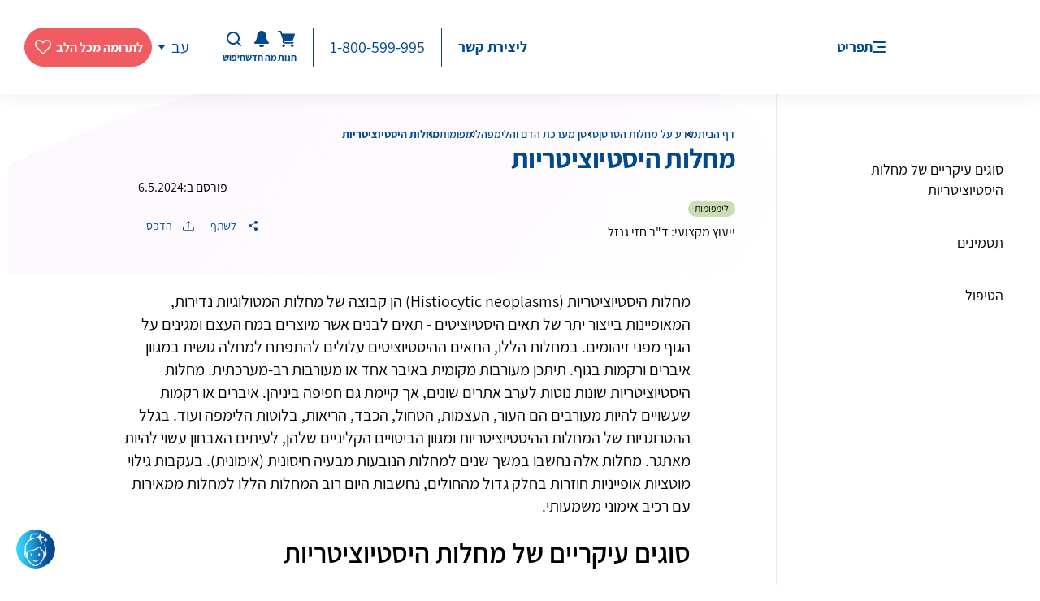

--- FILE ---
content_type: text/css
request_url: https://d2mp61vkno2eva.cloudfront.net/_nuxt/css/c33b973.css
body_size: 40973
content:
.nuxt-progress{background-color:#fff;height:2px;left:0;opacity:1;position:fixed;right:0;top:0;transition:width .1s,opacity .4s;width:0;z-index:999999}.nuxt-progress.nuxt-progress-notransition{transition:none}.nuxt-progress-failed{background-color:red}html{-ms-text-size-adjust:100%;-webkit-text-size-adjust:100%;font-family:sans-serif}body{margin:0}article,aside,details,figcaption,figure,footer,header,hgroup,main,menu,nav,section,summary{display:block}audio,canvas,progress,video{display:inline-block;vertical-align:baseline}audio:not([controls]){display:none;height:0}[hidden],template{display:none}a{background-color:transparent}a:active,a:hover{outline:0}abbr[title]{border-bottom:1px dotted}b,strong{font-weight:700}dfn{font-style:italic}h1{font-size:2em;margin:.67em 0}mark{background:#ff0;color:#000}small{font-size:80%}sub,sup{font-size:75%;line-height:0;position:relative;vertical-align:baseline}sup{top:-.5em}sub{bottom:-.25em}img{border:0}svg:not(:root){overflow:hidden}figure{margin:1em 40px}hr{box-sizing:content-box;height:0}pre{overflow:auto}code,kbd,pre,samp{font-family:monospace,monospace;font-size:1em}button,input,optgroup,select,textarea{color:inherit;font:inherit;margin:0}button{overflow:visible}button,select{text-transform:none}button,html input[type=button],input[type=reset],input[type=submit]{-webkit-appearance:button;cursor:pointer}button[disabled],html input[disabled]{cursor:default}button::-moz-focus-inner,input::-moz-focus-inner{border:0;padding:0}input{line-height:normal}input[type=checkbox],input[type=radio]{box-sizing:border-box;padding:0}input[type=number]::-webkit-inner-spin-button,input[type=number]::-webkit-outer-spin-button{height:auto}input[type=search]{-webkit-appearance:textfield;box-sizing:content-box}input[type=search]::-webkit-search-cancel-button,input[type=search]::-webkit-search-decoration{-webkit-appearance:none}fieldset{border:1px solid silver;margin:0 2px;padding:.35em .625em .75em}legend{border:0;padding:0}textarea{overflow:auto}optgroup{font-weight:700}table{border-collapse:collapse;border-spacing:0}td,th{padding:0}*,:after,:before{box-sizing:border-box}html{-webkit-tap-highlight-color:rgba(0,0,0,0);font-size:10px}button,input,select,textarea{font-family:inherit;font-size:inherit;line-height:inherit}a{color:#337ab7;-webkit-text-decoration:none;text-decoration:none}figure{margin:0}img{vertical-align:middle}.img-responsive{display:block;height:auto;max-width:100%}.img-rounded{border-radius:6px}.img-thumbnail{background-color:#fff;border:1px solid #ddd;border-radius:4px;display:inline-block;height:auto;line-height:1.42857143;max-width:100%;padding:4px;transition:all .2s ease-in-out}.img-circle{border-radius:50%}hr{border:0;border-top:1px solid #eee;margin-bottom:20px;margin-top:20px}.sr-only{clip:rect(0,0,0,0);border:0;height:1px;margin:-1px;overflow:hidden;padding:0;position:absolute;width:1px}.sr-only-focusable:active,.sr-only-focusable:focus{clip:auto;height:auto;margin:0;overflow:visible;position:static;width:auto}[role=button]{cursor:pointer}.container{margin-left:auto;margin-right:auto;padding-left:15px;padding-right:15px}@media(min-width:768px){.container{width:750px}}@media(min-width:992px){.container{width:970px}}@media(min-width:1200px){.container{width:1170px}}.container-fluid{margin-left:auto;margin-right:auto;padding-left:15px;padding-right:15px}.row{margin-left:-15px;margin-right:-15px}.col-lg-1,.col-lg-10,.col-lg-11,.col-lg-12,.col-lg-2,.col-lg-3,.col-lg-4,.col-lg-5,.col-lg-6,.col-lg-7,.col-lg-8,.col-lg-9,.col-md-1,.col-md-10,.col-md-11,.col-md-12,.col-md-2,.col-md-3,.col-md-4,.col-md-5,.col-md-6,.col-md-7,.col-md-8,.col-md-9,.col-sm-1,.col-sm-10,.col-sm-11,.col-sm-12,.col-sm-2,.col-sm-3,.col-sm-4,.col-sm-5,.col-sm-6,.col-sm-7,.col-sm-8,.col-sm-9,.col-xs-1,.col-xs-10,.col-xs-11,.col-xs-12,.col-xs-2,.col-xs-3,.col-xs-4,.col-xs-5,.col-xs-6,.col-xs-7,.col-xs-8,.col-xs-9{min-height:1px;padding-left:15px;padding-right:15px;position:relative}.col-xs-12{width:100%}.col-xs-11{width:91.66666667%}.col-xs-10{width:83.33333333%}.col-xs-9{width:75%}.col-xs-8{width:66.66666667%}.col-xs-7{width:58.33333333%}.col-xs-6{width:50%}.col-xs-5{width:41.66666667%}.col-xs-4{width:33.33333333%}.col-xs-3{width:25%}.col-xs-2{width:16.66666667%}.col-xs-1{width:8.33333333%}@media(min-width:768px){.col-sm-12{width:100%}.col-sm-11{width:91.66666667%}.col-sm-10{width:83.33333333%}.col-sm-9{width:75%}.col-sm-8{width:66.66666667%}.col-sm-7{width:58.33333333%}.col-sm-6{width:50%}.col-sm-5{width:41.66666667%}.col-sm-4{width:33.33333333%}.col-sm-3{width:25%}.col-sm-2{width:16.66666667%}.col-sm-1{width:8.33333333%}}@media(min-width:992px){.col-md-12{width:100%}.col-md-11{width:91.66666667%}.col-md-10{width:83.33333333%}.col-md-9{width:75%}.col-md-8{width:66.66666667%}.col-md-7{width:58.33333333%}.col-md-6{width:50%}.col-md-5{width:41.66666667%}.col-md-4{width:33.33333333%}.col-md-3{width:25%}.col-md-2{width:16.66666667%}.col-md-1{width:8.33333333%}}@media(min-width:1200px){.col-lg-12{width:100%}.col-lg-11{width:91.66666667%}.col-lg-10{width:83.33333333%}.col-lg-9{width:75%}.col-lg-8{width:66.66666667%}.col-lg-7{width:58.33333333%}.col-lg-6{width:50%}.col-lg-5{width:41.66666667%}.col-lg-4{width:33.33333333%}.col-lg-3{width:25%}.col-lg-2{width:16.66666667%}.col-lg-1{width:8.33333333%}}.clearfix:after,.clearfix:before,.container-fluid:after,.container-fluid:before{content:" ";display:table}.clearfix:after,.container-fluid:after{clear:both}.center-block{display:block;margin-left:auto;margin-right:auto}.pull-right{float:right!important}.pull-left{float:left!important}.hide{display:none!important}.show{display:block!important}.invisible{visibility:hidden}.text-hide{background-color:transparent;border:0;color:transparent;font:0/0 a;text-shadow:none}.hidden{display:none!important}.affix{position:fixed}.scroll_tabs_container{left:0;min-height:40px;position:relative;right:0;top:0}ul.scroll_tabs_container{list-style:none}.scroll_tabs_container div.scroll_tab_inner{min-height:40px}.scroll_tabs_container div.scroll_tab_inner span:not(.scroll_tab_left_finisher),.scroll_tabs_container div.scroll_tab_inner span:not(.scroll_tab_right_finisher){min-width:94px}.scroll_tabs_container div.scroll_tab_inner li,.scroll_tabs_container div.scroll_tab_inner span{color:#333;cursor:pointer;font-size:16px;line-height:1.2;padding-left:16px;padding-right:16px;text-align:center}.scroll_tabs_container div.scroll_tab_inner li{display:-moz-inline-stack;display:inline-block;*display:inline;list-style-type:none}.scroll_tabs_container div.scroll_tab_inner span.scroll_tab_left_finisher,.scroll_tabs_container div.scroll_tab_inner span.scroll_tab_right_finisher{min-width:0;min-width:auto;padding:0;width:0}.scroll_tabs_container .scroll_tab_left_button{background-color:#fff;border-radius:24px;box-shadow:0 0 8px 0 rgba(0,0,0,.09);height:24px;left:auto!important;right:0!important;width:24px}.scroll_tabs_container .scroll_tab_left_button_over{background-color:#999}.scroll_tabs_container .scroll_tab_left_button_disabled{display:none!important}.scroll_tabs_container .scroll_tab_right_button{background-color:#fff;border-radius:24px;box-shadow:0 0 8px 0 rgba(0,0,0,.09);height:24px;left:0!important;right:auto!important;width:24px}.scroll_tabs_container .scroll_tab_right_button_over{background-color:#999}.scroll_tabs_container .scroll_tab_right_button_disabled{display:none!important}.b_pagination{padding:30px 0}@media(max-width:767px){.b_pagination .pagination.hide_on_mobile{display:none}}.b_pagination .pagination_list{direction:ltr;list-style:none;margin:0;padding:0}.b_pagination .pagination_list li{border-radius:50%;display:inline-block;font-weight:700;letter-spacing:2px;min-width:32px;padding:0 4px;text-align:center;vertical-align:middle}@media(max-width:767px){.b_pagination .pagination_list li{min-width:38px;padding:0 3px}}.b_pagination .pagination_list li.active a{background-color:#d4e0ee;border-color:#d4e0ee}.b_pagination .pagination_list li a{background-color:#fff;border:1px solid #d9d9d9;border-radius:50%;box-shadow:0 0 8px 0 rgba(0,0,0,.09);color:#004990;display:block;font-weight:400;letter-spacing:normal;line-height:30px;min-width:32px;padding:0;text-align:center}@media(max-width:767px){.b_pagination .pagination_list li a{line-height:30px;min-width:26px}}.b_pagination .pagination_list li a:hover{background-color:#d4e0ee;border:1px solid #d4e0ee;color:#004990}.b_pagination .pag_next,.b_pagination .pag_prev{background-position:50%;background-repeat:no-repeat;min-height:32px;min-width:32px}.b_pagination .pag_prev{background-image:url("data:image/svg+xml;charset=utf-8,%3Csvg xmlns='http://www.w3.org/2000/svg' width='6' height='10' fill='none'%3E%3Cpath fill='%23D9D9D9' d='M6 1.126V.106c0-.089-.097-.137-.163-.083L.155 4.668A.42.42 0 0 0 0 5a.44.44 0 0 0 .155.332l5.682 4.645c.067.054.163.006.163-.083v-1.02a.22.22 0 0 0-.077-.166L1.385 5.001l4.538-3.71A.22.22 0 0 0 6 1.127'/%3E%3C/svg%3E")}.b_pagination .pag_prev:hover{background-color:#004990;background-image:url("data:image/svg+xml;charset=utf-8,%3Csvg xmlns='http://www.w3.org/2000/svg' width='6' height='10' fill='none'%3E%3Cpath fill='%23fff' d='M6 1.126V.106c0-.089-.097-.137-.163-.083L.155 4.668A.42.42 0 0 0 0 5a.44.44 0 0 0 .155.332l5.682 4.645c.067.054.163.006.163-.083v-1.02a.22.22 0 0 0-.077-.166L1.385 5.001l4.538-3.71A.22.22 0 0 0 6 1.127'/%3E%3C/svg%3E");border-color:#004990}.b_pagination .pag_next{background-image:url("data:image/svg+xml;charset=utf-8,%3Csvg xmlns='http://www.w3.org/2000/svg' width='6' height='10' fill='none'%3E%3Cpath fill='%23D9D9D9' d='M0 1.126V.106C0 .017.097-.031.163.023l5.682 4.645A.42.42 0 0 1 6 5a.44.44 0 0 1-.155.332L.163 9.977C.096 10.031 0 9.983 0 9.894v-1.02c0-.064.029-.126.077-.166l4.538-3.707L.077 1.29A.22.22 0 0 1 0 1.127'/%3E%3C/svg%3E")}.b_pagination .pag_next:hover{background-color:#004990;background-image:url("data:image/svg+xml;charset=utf-8,%3Csvg xmlns='http://www.w3.org/2000/svg' width='6' height='10' fill='none'%3E%3Cpath fill='%23fff' d='M0 1.126V.106C0 .017.097-.031.163.023l5.682 4.645A.42.42 0 0 1 6 5a.44.44 0 0 1-.155.332L.163 9.977C.096 10.031 0 9.983 0 9.894v-1.02c0-.064.029-.126.077-.166l4.538-3.707L.077 1.29A.22.22 0 0 1 0 1.127'/%3E%3C/svg%3E");border-color:#004990}.b_pagination .pagination_mobile_wrap{display:none}@media(max-width:767px){.b_pagination .pagination_mobile_wrap{display:block}}.b_pagination .pagination_mobile_wrap .pagination_mobile{align-items:center;direction:ltr;gap:8px;justify-content:center}.b_pagination .pagination_mobile_wrap .pag_next,.b_pagination .pagination_mobile_wrap .pag_prev{background-color:#fff;border:1px solid #fff;border-radius:50%;box-shadow:0 0 8px rgba(0,0,0,.09);display:block}.b_pagination .pagination_mobile_wrap .pag_next:hover,.b_pagination .pagination_mobile_wrap .pag_prev:hover{background-color:#fff}.b_pagination .pagination_mobile_wrap .pag_prev{background-image:url("data:image/svg+xml;charset=utf-8,%3Csvg xmlns='http://www.w3.org/2000/svg' width='6' height='10' fill='none'%3E%3Cpath fill='%23004990' d='M6 1.126V.106c0-.089-.097-.137-.163-.083L.155 4.668A.42.42 0 0 0 0 5a.44.44 0 0 0 .155.332l5.682 4.645c.067.054.163.006.163-.083v-1.02a.22.22 0 0 0-.077-.166L1.385 5.001l4.538-3.71A.22.22 0 0 0 6 1.127'/%3E%3C/svg%3E")}.b_pagination .pagination_mobile_wrap .pag_next{background-image:url("data:image/svg+xml;charset=utf-8,%3Csvg xmlns='http://www.w3.org/2000/svg' width='6' height='10' fill='none'%3E%3Cpath fill='%23004990' d='M0 1.126V.106C0 .017.097-.031.163.023l5.682 4.645A.42.42 0 0 1 6 5a.44.44 0 0 1-.155.332L.163 9.977C.096 10.031 0 9.983 0 9.894v-1.02c0-.064.029-.126.077-.166l4.538-3.707L.077 1.29A.22.22 0 0 1 0 1.127'/%3E%3C/svg%3E")}.b_header{align-items:center;display:flex;flex-wrap:wrap;min-height:116px;padding:10px 0;position:relative;position:sticky;top:0;z-index:30}@media(max-width:991px){.b_header{min-height:70px}.b_header:after{background-image:url("data:image/svg+xml;charset=utf-8,%3Csvg xmlns='http://www.w3.org/2000/svg' width='190' height='94' fill='none'%3E%3Cpath fill='%23A6BDD9' fill-opacity='.3' d='M48.44 94c78.181 0 141.559-35.144 141.559-78.496 0-5.308-.95-10.492-2.761-15.504H0v89.284c15.112 3.051 31.425 4.715 48.44 4.715' opacity='.3' style='mix-blend-mode:multiply'/%3E%3C/svg%3E");background-position:0 0;background-repeat:no-repeat;content:"";height:100px;height:100%;left:0;pointer-events:none;position:absolute;top:0;width:190px;z-index:-1}}.b_header .header_wrapper{position:relative;z-index:5}.b_header .desktop_search_form{align-items:center;background-color:#fff;display:flex;flex-wrap:wrap;height:100%;width:100%}@media(max-width:991px){.b_header .desktop_search_form{display:none!important}}.b_header .desktop_search_form .search_form{align-items:center;border-radius:12px;display:flex;filter:drop-shadow(0 0 24px rgba(0,0,0,.09));gap:0 30px;justify-content:space-between;width:100%}.b_header .desktop_search_form .search_form.opened,.b_header .desktop_search_form .search_form.opened .form_control{border-radius:12px 12px 0 0}.b_header .desktop_search_form .form_wrapper{max-width:708px;position:relative;width:100%}.b_header .desktop_search_form form{display:block;position:relative;z-index:1}.b_header .desktop_search_form .form_control{border-radius:12px;font-size:14px;min-height:48px;padding:10px 54px 10px 20px;width:100%}.b_header .desktop_search_form .form{position:relative}.b_header .desktop_search_form .btn_gray_search{background-image:url("data:image/svg+xml;charset=utf-8,%3Csvg xmlns='http://www.w3.org/2000/svg' width='18' height='18' fill='none'%3E%3Cpath stroke='%23848484' stroke-linecap='round' stroke-width='2' d='m17 17-3-3m1-6A7 7 0 1 1 1 8a7 7 0 0 1 14 0Z'/%3E%3C/svg%3E");background-position:50%;background-repeat:no-repeat;height:24px;margin-top:-11px;position:absolute;right:22px;top:50%;width:24px;z-index:1}.b_header .container{max-width:none;width:100%}@media(max-width:991px){.b_header .right_part{gap:0 20px}}.b_header .link_logo{display:block;max-width:120px;right:0;top:0}@media(max-width:991px){.b_header .link_logo{max-width:50px}}.b_header .menu_button{margin-right:40px;position:relative}@media(max-width:991px){.b_header .menu_button{display:none}}.b_header .mobile_menu_button{display:none}@media(max-width:991px){.b_header .mobile_menu_button{display:block}}.b_header .mobile_menu_button .btn_menu{height:30px;width:30px}.b_header .mobile_menu_button .btn_menu:before{height:100%;width:100%}.b_header .btn_menu{align-items:center;color:#004990;display:flex;flex-wrap:wrap;font-size:18px;font-weight:700;gap:10px;letter-spacing:-.36px}.b_header .btn_menu:before{background-image:url("data:image/svg+xml;charset=utf-8,%3Csvg xmlns='http://www.w3.org/2000/svg' width='16' height='14' fill='none'%3E%3Cpath fill='%23004990' fill-rule='evenodd' d='M0 1a1 1 0 0 1 1-1h14a1 1 0 1 1 0 2H1a1 1 0 0 1-1-1m6 6a1 1 0 0 1 1-1h8a1 1 0 1 1 0 2H7a1 1 0 0 1-1-1m-6 6a1 1 0 0 1 1-1h14a1 1 0 1 1 0 2H1a1 1 0 0 1-1-1' clip-rule='evenodd'/%3E%3C/svg%3E");background-position:50%;background-repeat:no-repeat;content:"";display:block;height:14px;width:16px}.b_header .btn_menu.active:before{background-image:url("data:image/svg+xml;charset=utf-8,%3Csvg xmlns='http://www.w3.org/2000/svg' width='18' height='19' fill='none'%3E%3Cpath stroke='%23004990' stroke-linecap='round' stroke-width='2' d='m17 1.154-16 16m16 0-16-16'/%3E%3C/svg%3E")}.b_header .contacts{font-size:20px}.b_header .contacts .label{margin-left:10px}@media(max-width:991px){.b_header .left_wrapper{display:none}}.b_header .left_wrapper .controls_column{align-items:center;display:flex;flex-wrap:wrap;gap:0 20px;padding:0 20px}.b_header .left_wrapper .controls_column:not(:last-of-type){border-left:1px solid #004990}.b_header .left_wrapper .controls_column:last-child{padding-left:0}.b_header .left_wrapper .phone_link a{color:#004990;display:inline-block;font-size:20px;vertical-align:top}.b_header .mobile_part{display:none}@media(max-width:991px){.b_header .mobile_part{display:block}}.b_header .mobile_part_control{gap:14px}.b_header .mobile_part_control button{display:block;height:30px;position:relative;width:30px}.b_header .mobile_part_control button .icon{height:100%;margin:0;width:100%}.b_header .mobile_part_control .icon_notice.has_notice .icon:before{height:8px;right:5px;top:5px;width:8px}.b_header .buttons_control{gap:14px}.b_header .contact_text{color:#004990;display:inline-block;font-size:18px;font-weight:700;vertical-align:top}.b_header .icon_notice,.b_header .icon_search,.b_header .icon_tel{color:#004990;font-size:12px;font-weight:700}.b_header .icon_notice .icon,.b_header .icon_search .icon,.b_header .icon_tel .icon{align-items:center;display:flex;flex-wrap:wrap;height:24px;justify-content:center;margin:0 auto 3px;position:relative;width:24px}.b_header .icon_notice.has_notice .icon:before{background-color:#f15b62;border:1px solid #fff;border-radius:100%;content:"";height:6px;position:absolute;right:3px;top:3px;width:6px}.b_header .donation .btn{min-width:140px}.b_header .lang_wrapper{color:#004990}.b_header .lang_wrapper .lang_menu{font-size:20px;left:0;top:100%}.b_header .lang_wrapper .lang_menu a:hover{font-weight:700}.b_header .lang_wrapper .lang{align-items:center;font-size:20px}.b_header .lang_wrapper .lang:after{background-image:url("data:image/svg+xml;charset=utf-8,%3Csvg xmlns='http://www.w3.org/2000/svg' width='8' height='6' fill='none'%3E%3Cpath fill='%23004990' d='M3.812 5.908.182 1.344C-.241.81.12 0 .784 0h6.434c.663 0 1.025.81.6 1.344l-3.63 4.564a.237.237 0 0 1-.375 0'/%3E%3C/svg%3E");background-position:50%;background-repeat:no-repeat;content:"";display:block;height:24px;width:24px}.b_header .header_menu{background-color:#fff;border-radius:24px;display:none;filter:drop-shadow(0 0 24px rgba(0,0,0,.09));margin-top:12px;position:absolute;right:-50px;top:100%;z-index:5}.b_header .header_menu.active{display:block}.b_header .header_menu ul{list-style:none;margin:0;padding:0}.b_header .header_menu ul li{padding:8px 15px}.b_header .header_menu .menu-item-has-children:hover>.sub-menu{opacity:1;visibility:visible}.b_header .header_menu .sub-menu{transition:all .2s linear}.b_header .header_menu .menu_wrapper{position:relative}.b_header .header_menu .menu_wrapper>ul{width:17.75vw}.b_header .header_menu .menu_wrapper>ul>li.menu-item-has-children>.sub-menu,.b_header .header_menu .menu_wrapper>ul>li.menu-item-has-children>.sub-menu>ul>li.menu-item-has-children>.sub-menu{width:100%}.b_header .header_menu .sub-menu{background-color:#fbfbfc;position:absolute;right:100%;top:0}.b_header .custom_menu_wrapper{font-size:18px}@media(max-width:1200px){.b_header .custom_menu_wrapper{font-size:16px}}.b_header .custom_menu_wrapper a{color:#010101}.b_header .custom_menu_wrapper .menu_level_2,.b_header .custom_menu_wrapper .menu_level_3{border-right:1px solid rgba(0,0,0,.1);display:none}.b_header .custom_menu_wrapper .menu_level_2.active,.b_header .custom_menu_wrapper .menu_level_3.active{display:block}.b_header .custom_menu_wrapper .custom_menu{display:flex;flex-wrap:nowrap;max-height:50vh}.b_header .custom_menu_wrapper .main_menu_wrapper:before{background-image:url("data:image/svg+xml;charset=utf-8,%3Csvg xmlns='http://www.w3.org/2000/svg' width='32' height='24' fill='none'%3E%3Cpath fill='%23fff' d='M10.436 2.286a7.914 7.914 0 0 1 11.128 0l8.01 7.887C34.7 15.217 31.165 24 24.012 24H7.989C.836 24-2.699 15.217 2.425 10.173z'/%3E%3C/svg%3E");background-position:50%;background-repeat:no-repeat;content:"";height:24px;position:absolute;right:43px;top:-9px;width:32px}.b_header .custom_menu_wrapper .column{direction:ltr;padding:40px 24px 0;width:340px}@media(max-width:1300px){.b_header .custom_menu_wrapper .column{padding:20px 15px 0;width:300px}}@media(max-width:1200px){.b_header .custom_menu_wrapper .column{width:275px}}.b_header .custom_menu_wrapper .menu_column{height:100%;overflow:auto}.b_header .custom_menu_wrapper .menu_column_row{direction:rtl;padding:0 0 30px}.b_header .custom_menu_wrapper .menu_column_row .icon_link{align-items:center;border-radius:10px;color:#000;display:flex;gap:0 16px;padding:15px 15px 15px 30px;position:relative}@media(max-width:1200px){.b_header .custom_menu_wrapper .menu_column_row .icon_link{padding:10px 15px 10px 30px}}.b_header .custom_menu_wrapper .menu_column_row .icon_link:hover{background-color:#f9f9ff;font-weight:700}.b_header .custom_menu_wrapper .menu_column_row .icon_link.active{background-color:#f9f9ff}.b_header .custom_menu_wrapper .menu_column_row .icon{align-items:center;display:flex;flex-wrap:wrap;height:24px;justify-content:center;min-width:24px;width:24px}.b_header .custom_menu_wrapper .menu_column_row .icon img{max-height:70%;max-width:85%}.b_header .custom_menu_wrapper .menu_column_row .js-open-sub-menu{padding-left:50px;position:relative}.b_header .custom_menu_wrapper .menu_column_row .js-open-sub-menu:after{background-image:url("data:image/svg+xml;charset=utf-8,%3Csvg xmlns='http://www.w3.org/2000/svg' width='6' height='10' fill='none'%3E%3Cpath stroke='%23004990' stroke-linecap='round' stroke-linejoin='round' stroke-width='1.5' d='M5 9 1 5l4-4'/%3E%3C/svg%3E");background-position:50%;background-repeat:no-repeat;content:"";height:24px;left:12px;margin-top:-12px;position:absolute;top:50%;width:24px}.btn_hide_search,.btn_search_icon{background-position:50%;background-repeat:no-repeat;height:30px;min-width:30px;width:30px}.btn_search_icon{background-image:url("data:image/svg+xml;charset=utf-8,%3Csvg xmlns='http://www.w3.org/2000/svg' width='22' height='22' fill='none'%3E%3Cpath fill='%23004990' fill-rule='evenodd' d='M9.797 2.75a7.047 7.047 0 1 0 0 14.094 7.047 7.047 0 0 0 0-14.094M0 9.797C0 4.387 4.386 0 9.797 0c5.41 0 9.797 4.386 9.797 9.797 0 2.243-.754 4.31-2.022 5.96q.228.102.416.286l3.61 3.61a1.375 1.375 0 0 1-1.945 1.944l-3.61-3.61a1.4 1.4 0 0 1-.285-.415 9.76 9.76 0 0 1-5.961 2.022C4.387 19.594 0 15.207 0 9.797' clip-rule='evenodd'/%3E%3C/svg%3E")}.btn_hide_search{background-image:url("data:image/svg+xml;charset=utf-8,%3Csvg xmlns='http://www.w3.org/2000/svg' width='18' height='18' fill='none'%3E%3Cpath stroke='%23004990' stroke-linecap='round' stroke-width='2' d='M17 1 1 17m16 0L1 1' opacity='.6'/%3E%3C/svg%3E")}.mobile_main_menu{background-color:#fff;bottom:0;display:none;left:0;overflow:hidden;position:fixed;right:0;top:0;z-index:5}@media(max-width:991px){.mobile_main_menu.open{display:block}}.mobile_main_menu .link_row:last-child{margin-bottom:20px}.mobile_main_menu_inner{display:flex;flex-direction:column;height:100%;overflow:hidden;padding:70px 0 0;width:100%}.mm_menu_wrapper{overflow:auto;position:relative;width:100%}.mm_menu{background-color:#fff;font-size:20px;height:100%;overflow:auto}.mm_menu .menu_title{color:#004990;font-weight:600;margin:0 0 20px;padding:15px 0;position:relative}.mm_menu .menu_title:after{background-color:#f7f9fb;bottom:0;content:"";height:1px;left:-15px;position:absolute;right:-15px}.mm_menu .menu_list ul{list-style:none;margin:0;padding:0}.mm_menu .menu_list .link_row:not(:last-child),.mm_menu .menu_list ul li:not(:last-child){margin-bottom:20px}.mm_menu .icon_link{align-items:center;color:#000;display:flex;gap:0 16px;position:relative}.mm_menu .icon{align-items:center;display:flex;flex-wrap:wrap;height:30px;justify-content:center;min-width:30px;width:30px}.sub_menu_wrapper{background-color:#fff;bottom:0;display:none;height:100%;left:0;overflow:auto;position:absolute;right:0;top:0;z-index:1}.mobile_menu_buttons{margin:auto 0 0;padding:10px 0 0;width:100%}.mobile_menu_buttons .donation{margin:0 auto 25px;text-align:center}.mobile_menu_buttons .donation .btn{max-width:230px;-webkit-user-select:none;-moz-user-select:none;user-select:none;width:100%}.mobile_menu_buttons .buttons_list{background-image:url("data:image/svg+xml;charset=utf-8,%3Csvg xmlns='http://www.w3.org/2000/svg' width='489' height='113' fill='none'%3E%3Cpath fill='%23E4EBF4' d='M488.957 113h-488c24.866-64.657 124.667-113 244-113s219.134 48.343 244 113' opacity='.3' style='mix-blend-mode:multiply'/%3E%3C/svg%3E");background-position:center 100%;background-repeat:no-repeat;gap:0 4px;justify-content:center;padding:0 0 30px}.mobile_menu_buttons .buttons_list .button_item{min-width:84px;text-align:center}.mobile_menu_buttons button{display:block;margin:0 auto}.mobile_menu_buttons .image{align-items:center;display:flex;flex-wrap:wrap;height:70px;justify-content:center;margin:0 auto 5px;overflow:hidden;width:70px}.mobile_menu_buttons .title{color:#004990;font-weight:600}.mobile_menu_buttons .drop_wrapper .drop_menu{bottom:100%}.mobile_head_search{height:100%;left:0;position:absolute;top:0;transition:all .2s linear;width:0;z-index:50}@media(min-width:992px){.mobile_head_search{display:none!important}}.mobile_head_search.active{width:calc(100% - 60px)}.mobile_head_search.active .search_form{transform:none}.mobile_head_search.active .mobile_search_result{width:calc(100% + 60px)}.mobile_head_search .mobile_search_form{height:100%;overflow:hidden;width:100%}.mobile_head_search .search_form{background-image:url("data:image/svg+xml;charset=utf-8,%3Csvg xmlns='http://www.w3.org/2000/svg' width='773' height='71' fill='none'%3E%3Cpath fill='%23F7F9FC' d='M737.366 71c22.467-12.495 35.6-27.589 35.6-43.844 0-9.55-4.533-18.7-12.829-27.156H0v71z'/%3E%3C/svg%3E");background-position:100% 0;background-repeat:no-repeat;background-size:cover;height:100%;transform:translate(-100%);transition:all .2s linear;width:100%}.mobile_head_search .search_form .form_control{background-color:transparent;border:none;border-radius:0;color:#004990;font-size:16px;padding:0}.mobile_head_search .search_form .form_control::-webkit-input-placeholder{color:rgba(0,73,144,.6);opacity:1}.mobile_head_search .search_form .form_control:-moz-placeholder,.mobile_head_search .search_form .form_control::-moz-placeholder{color:rgba(0,73,144,.6);opacity:1}.mobile_head_search .search_form .form_control:-ms-input-placeholder{color:rgba(0,73,144,.6);opacity:1}.mobile_head_search form{display:block;height:100%}.mobile_head_search .form{align-items:center;display:flex;gap:0 10px;height:100%;padding:0 15px}.mobile_head_search .mobile_search_result{background-color:#fff;left:0;max-height:60vh;overflow:hidden;position:absolute;top:100%;width:0}.mobile_head_search .mobile_search_result .search_result{padding:0 15px}.mobile_head_search .mobile_search_result ul{list-style:none;margin:0;padding:0}.mobile_head_search .mobile_search_result ul li{align-items:center;display:flex;flex-wrap:wrap;min-height:60px;padding:10px 0;width:100%}.mobile_head_search .mobile_search_result ul a{color:#0f0f0f}.popup_call_now{left:0;overflow:hidden;pointer-events:none;position:absolute;right:0;top:100%;width:0}.popup_call_now.active{pointer-events:inherit;width:auto}.popup_call_now.active .call_now{opacity:1;transform:none}.popup_call_now .call_now{align-items:center;background-color:#fff;border:.884px solid rgba(0,73,144,.2);border-radius:8px 44px;box-shadow:0 0 38.88588px 0 rgba(0,0,0,.09);color:#004990;display:flex;flex-wrap:wrap;justify-content:center;margin:20px auto;max-width:342px;min-height:130px;opacity:0;text-align:center;transform:translateY(10px);transition:all .2s linear}.popup_call_now .title{font-size:24px;font-weight:700}.popup_call_now .phone_link a{color:#004990;font-size:24px}.desktop_head_search{bottom:0;left:0;opacity:0;position:absolute;top:0;transform:translateY(-100%);transition:all .2s linear;visibility:hidden;width:calc(100% - 280px)}.desktop_head_search.active{opacity:1;transform:none;visibility:visible}.search_result_wrapper{background-color:#fff;background:#fff;border-radius:0 0 24px 24px;border-top:1px solid rgba(0,0,0,.1);filter:drop-shadow(0 0 24px rgba(0,0,0,.09));left:0;overflow:hidden;position:absolute;right:0;top:100%}.search_result_wrapper .search_result{max-height:50vh;overflow:auto;padding:24px 40px}.search_result_wrapper .result_row:not(:last-child){border-bottom:1px solid rgba(0,0,0,.1);margin-bottom:40px}.search_result_wrapper .row_title{font-size:18px;font-weight:700;margin-bottom:15px}.search_result_wrapper .links_articles,.search_result_wrapper .links_wrapper{gap:0 24px}.search_result_wrapper .link_row{padding:12px 0;width:calc(50% - 12px)}.search_result_wrapper .link{align-items:center;color:#010101;display:flex;gap:0 15px}.search_result_wrapper .link .icon{height:42px;min-width:42px;width:42px}.search_result_wrapper .link .title{position:relative;width:100%}.search_result_wrapper .links_articles .image_wrap{border-radius:8px;min-width:68px;overflow:hidden;width:68px}.search_result_wrapper .links_articles .image{padding-top:56.25%;position:relative}.search_result_wrapper .links_articles .image img{height:100%;left:0;-o-object-fit:cover;object-fit:cover;position:absolute;top:0;width:100%}.search_result_wrapper .links_articles .title{position:relative}.mobile_donation_button{bottom:0;display:none;left:0;position:fixed;right:0;z-index:3}@media(max-width:991px){.mobile_donation_button{display:block}}.mobile_donation_button .donation{border-radius:24px 24px 0 0;padding:20px 50px;text-align:center}.mobile_donation_button .btn_close{background-image:url("data:image/svg+xml;charset=utf-8,%3Csvg xmlns='http://www.w3.org/2000/svg' width='18' height='18' fill='none'%3E%3Cpath stroke='%23004990' stroke-linecap='round' stroke-width='2' d='M17 1 1 17m16 0L1 1' opacity='.6'/%3E%3C/svg%3E");height:30px;left:20px;margin-top:-15px;padding:0;position:absolute;top:50%;width:30px}*{outline:0!important}body{background-color:#fff;color:#000;font-family:Assistant;font-size:16px;line-height:1.4;min-width:320px;position:relative}body.modalOpen,body.notice_open,body.open_menu{overflow:hidden}body.open_menu .b_header.box_shadow{box-shadow:none}body.open_menu .b_header:after{height:100px}h1,h2,h3,h4,h5{font-weight:400;margin:10px 0}h1:first-child,h2:first-child,h3:first-child,h4:first-child,h5:first-child{margin-top:0}h1:last-child,h2:last-child,h3:last-child,h4:last-child,h5:last-child{margin-bottom:0}h1{font-size:48px}h2{font-size:34px}h3{font-size:24px;margin-bottom:15px}h4{font-size:18px}p{line-height:1.4;margin:0}p:not(:last-child){margin-bottom:20px}img{display:block;height:auto;max-width:100%}input::-ms-clear,select::-ms-expand{display:none}@media(max-width:991px){input,select,select:focus,textarea{font-size:16px}}.btn_reset{background-color:transparent;border:none;border-radius:0;padding:0}.btn,.btn_reset{background-position:50%;background-repeat:no-repeat}.btn{align-items:center;border:1px solid transparent;border-radius:40px;cursor:pointer;display:inline-flex;flex-wrap:wrap;font-size:16px;font-weight:700;height:auto;justify-content:center;line-height:1.2;min-height:48px;min-width:180px;padding:10px 10px 11px;position:relative;text-align:center;-webkit-text-decoration:none;text-decoration:none;text-transform:none;transition:all .1s linear}.btn,.btn:focus,.btn:hover{box-shadow:none}.btn:disabled{cursor:not-allowed;opacity:.5}.btn:disabled:hover{opacity:.5}.btn_red{background-color:#f15b62;border-color:#f15b62}.btn_red,.btn_red:active,.btn_red:focus{color:#fff}.btn_red:hover{background-color:#fff;border-color:#f15b62;color:#f15b62}.btn_red.btn_shadow{box-shadow:0 4px 14px 0 rgba(241,91,98,.4)}.btn_red_empty{background-color:#fff;border-color:#f15b62;color:#f15b62}.btn_red_empty:active,.btn_red_empty:focus{color:#f15b62}.btn_red_empty:hover{background-color:#f15b62;border-color:#f15b62;color:#fff}.btn_blue{background-color:#004990;border-color:#004990}.btn_blue,.btn_blue:active,.btn_blue:focus{color:#fff}.btn_blue:hover{background-color:#003469;border-color:#003469;color:#fff}.btn_blue_empty{background-color:transparent;border-color:#004990;color:#004990}.btn_blue_empty:active,.btn_blue_empty:focus{color:#004990}.btn_blue_empty:hover{background-color:#004990;border-color:#004990;color:#fff}.btn_gray{background-color:#596172;border-color:#596172}.btn_gray,.btn_gray:active,.btn_gray:focus{color:#fff}.btn_gray:hover{background-color:#4d525e;border-color:#4d525e;color:#fff}.btn_print,.btn_printing,.btn_sharing{border-radius:100px;color:#004990;font-size:14px;padding:9px 10px;position:relative}.btn_print:hover,.btn_printing:hover,.btn_sharing:hover{background-color:#fff}.btn_print:before,.btn_printing:before,.btn_sharing:before{background-position:50%;background-repeat:no-repeat;content:"";display:inline-block;height:14px;margin-left:10px;margin-top:2px;position:relative;right:0;vertical-align:top;width:14px}.btn_print:before{background-image:url("data:image/svg+xml;charset=utf-8,%3Csvg xmlns='http://www.w3.org/2000/svg' width='15' height='15' fill='none'%3E%3Cpath fill='%23004990' fill-rule='evenodd' d='M13.75 10.625c0 .446-.179.626-.625.626h-.626v-1.208a.625.625 0 0 0-.624-.624h-8.75a.625.625 0 0 0-.625.625v1.206h-.625c-.446 0-.625-.179-.625-.625V5c0-.345.28-.625.625-.625h11.25c.345 0 .625.28.625.625zm-10 3.246h7.5v-3.324h-7.5zM9.48 6.25c.287 0 .52.28.52.625s-.233.625-.52.625H3.02c-.287 0-.52-.28-.52-.625s.233-.625.52-.625zM3.75 1.253l7.5-.005.008 1.876H3.75zm8.748 1.87V.578c0-.319-.304-.577-.623-.577h-8.75C2.806 0 2.5.306 2.5.625v2.499h-.625C.792 3.124 0 3.917 0 5v5.625Q0 12.5 1.875 12.5H2.5v1.98c0 .287.233.52.52.52h8.915a.564.564 0 0 0 .564-.564V12.5h.626c1.25 0 1.875-.625 1.875-1.606V5.191c0-1.083-.878-2.067-1.962-2.067zM11.875 7.5a.625.625 0 1 0 0-1.25.625.625 0 0 0 0 1.25' clip-rule='evenodd'/%3E%3C/svg%3E");height:15px;width:15px}.btn_printing:before{background-image:url("data:image/svg+xml;charset=utf-8,%3Csvg xmlns='http://www.w3.org/2000/svg' width='14' height='12' fill='none'%3E%3Cpath fill='%23004990' d='M6.833.033a.4.4 0 0 0-.142.094l-2.625 2.59a.43.43 0 0 0-.095.47.43.43 0 0 0 .237.234.44.44 0 0 0 .477-.093l1.878-1.854v7.591c0 .115.046.224.128.305a.44.44 0 0 0 .619 0 .43.43 0 0 0 .128-.305v-7.59l1.878 1.853a.44.44 0 0 0 .62 0 .43.43 0 0 0 0-.611L7.31.127a.44.44 0 0 0-.477-.094'/%3E%3Cpath fill='%23004990' d='M.747 7.81a.44.44 0 0 0-.619 0A.43.43 0 0 0 0 8.115v2.159c0 .457.184.897.513 1.22A1.76 1.76 0 0 0 1.75 12h10.5c.464 0 .91-.182 1.237-.506a1.71 1.71 0 0 0 .513-1.22V8.115a.43.43 0 0 0-.128-.305.44.44 0 0 0-.619 0 .43.43 0 0 0-.128.305v2.159a.86.86 0 0 1-.256.61.88.88 0 0 1-.619.253H1.75a.88.88 0 0 1-.619-.253.86.86 0 0 1-.256-.61V8.115a.43.43 0 0 0-.128-.305'/%3E%3C/svg%3E")}.btn_sharing:before{background-image:url("data:image/svg+xml;charset=utf-8,%3Csvg xmlns='http://www.w3.org/2000/svg' width='11' height='12' fill='none'%3E%3Cpath fill='%23004990' d='M9 0C7.9 0 7 .852 7 1.895c0 .247.048.488.14.705l-3.8 2A2.05 2.05 0 0 0 2 4.105C.9 4.105 0 4.957 0 6s.9 1.895 2 1.895A2.05 2.05 0 0 0 3.344 7.4l3.802 2a1.8 1.8 0 0 0-.146.705C7 11.148 7.9 12 9 12s2-.852 2-1.895c0-1.042-.9-1.894-2-1.894-.6 0-1.138.252-1.505.65L3.76 6.899a1.8 1.8 0 0 0 0-1.796l3.735-1.964c.367.399.905.651 1.505.651 1.1 0 2-.852 2-1.894C11 .852 10.1 0 9 0'/%3E%3C/svg%3E")}.btn_show_nav{background-color:#fff;border:none;border-radius:16px;color:#004990;font-size:24px;font-weight:600;min-height:74px;padding:18px;position:relative;text-align:right;width:100%}.btn_show_nav,.btn_show_nav:after{box-shadow:0 0 24px 0 rgba(0,0,0,.09)}.btn_show_nav:after{background-color:#004990;background-image:url("data:image/svg+xml;charset=utf-8,%3Csvg xmlns='http://www.w3.org/2000/svg' width='12' height='7' fill='none'%3E%3Cpath stroke='%23fff' stroke-linecap='round' stroke-linejoin='round' stroke-width='1.7' d='m1 1 5 5 5-5'/%3E%3C/svg%3E");background-position:50%;background-repeat:no-repeat;border-radius:100%;content:"";height:30px;left:18px;margin-top:-15px;position:absolute;top:50%;width:30px}.btn_show_nav.active:after{transform:rotate(-180deg)}.btn_toggle_content{color:rgba(0,73,144,.62);font-size:16px;font-weight:600;position:relative}.btn_toggle_content.active:after{transform:rotate(180deg)}.btn_toggle_content:after{background-image:url("data:image/svg+xml;charset=utf-8,%3Csvg xmlns='http://www.w3.org/2000/svg' width='10' height='6' fill='none'%3E%3Cpath stroke='%23004990' stroke-linecap='round' stroke-linejoin='round' d='M9 1 5 5 1 1'/%3E%3C/svg%3E");background-position:50%;background-repeat:no-repeat;content:"";display:inline-block;height:16px;margin-right:5px;margin-top:-1px;vertical-align:middle;width:16px}.password_wrap{position:relative}.password_wrap .btn_pass{background-image:url("data:image/svg+xml;charset=utf-8,%3Csvg xmlns='http://www.w3.org/2000/svg' width='16' height='16' fill='none'%3E%3Cpath fill='%238D9498' d='m6.765 10.511.23-.639c.255.111.528.169.808.169 1.208 0 2.187-1.078 2.187-2.407q0-.357-.091-.691l.599-.198q.116.431.117.889c0 1.71-1.259 3.095-2.812 3.095-.36 0-.71-.075-1.038-.218M1.548 7.594q-.125.15-.234.285.109.136.234.285a15.27 15.27 0 0 0 1.54 1.587q.511.454 1.047.834l-.338.578C1.807 9.753.5 7.879.5 7.879S3.858 3.065 8 3.065c.89 0 1.745.223 2.537.572l-.48.535c-.692-.275-1.379-.42-2.057-.42-1.646 0-3.316.84-4.911 2.256a15 15 0 0 0-1.54 1.586m12.904.57q.124-.149.234-.285a15.232 15.232 0 0 0-1.775-1.872q-.357-.316-.727-.6l.356-.564c1.799 1.371 2.96 3.036 2.96 3.036s-3.358 4.814-7.5 4.814c-.805 0-1.58-.182-2.308-.475l.5-.538A5.4 5.4 0 0 0 8 12.005c1.646 0 3.316-.84 4.911-2.254a15 15 0 0 0 1.54-1.587M9.24 5.101l-.276.617A2 2 0 0 0 8 5.472c-1.208 0-2.187 1.078-2.187 2.407 0 .344.065.677.19.984l-.57.281a3.4 3.4 0 0 1-.245-1.265C5.188 6.17 6.447 4.784 8 4.784c.435 0 .857.11 1.24.317M13.45 1.5l.442.486L2.518 14.5l-.442-.486z'/%3E%3Cpath fill='%23596172' fill-rule='evenodd' d='m2.518 14.5-.442-.486L13.45 1.5l.442.486zm-.976-6.898q-.122.144-.228.277.106.133.228.278l.006.007a15.27 15.27 0 0 0 1.54 1.587 13 13 0 0 0 1.047.834l-.338.578a9 9 0 0 1-.29-.211 13 13 0 0 1-.856-.707 16 16 0 0 1-1.845-1.96A9 9 0 0 1 .5 7.879s.107-.153.306-.405q.105-.134.243-.3c.373-.445.92-1.051 1.602-1.66C4.01 4.295 5.905 3.064 8 3.064a5.8 5.8 0 0 1 1.52.21 7 7 0 0 1 1.017.362l-.48.535a7 7 0 0 0-.29-.108A5.4 5.4 0 0 0 8 3.753c-1.646 0-3.316.84-4.911 2.255a15 15 0 0 0-1.547 1.594m12.916.555.228-.278q-.106-.132-.228-.277l-.006-.008a15 15 0 0 0-1.54-1.586q-.358-.318-.729-.6l.357-.565.047.036.015.012q.378.293.715.593l.033.03a16 16 0 0 1 1.844 1.96c.199.252.306.405.306.405s-.107.154-.306.406l-.243.299a16 16 0 0 1-1.601 1.661c-1.361 1.217-3.255 2.448-5.35 2.448q-.641-.002-1.252-.142a6.7 6.7 0 0 1-1.056-.333l.5-.538.184.062A5.3 5.3 0 0 0 8 12.005c1.646 0 3.316-.84 4.911-2.254a15 15 0 0 0 1.54-1.587zM7.037 9.889l-.041-.017-.23.64a2.6 2.6 0 0 0 1.037.217c1.515 0 2.75-1.318 2.81-2.969a3.3 3.3 0 0 0-.036-.64 3 3 0 0 0-.08-.375l-.598.198a2.6 2.6 0 0 1 .088.826c-.061 1.222-.951 2.2-2.062 2.268a2 2 0 0 1-.888-.148M8.279 4.8A3 3 0 0 0 8 4.785c-1.553 0-2.812 1.386-2.812 3.095a3.4 3.4 0 0 0 .164 1.044 3 3 0 0 0 .08.221l.57-.281a2.6 2.6 0 0 1-.19-.984c0-1.33.98-2.407 2.188-2.407a2 2 0 0 1 .964.246L9.24 5.1a3 3 0 0 0-.37-.165 2.6 2.6 0 0 0-.59-.136' clip-rule='evenodd'/%3E%3C/svg%3E");border-radius:50%;height:40px;left:5px;opacity:.3;position:absolute;top:0;width:40px}.password_wrap .btn_pass.active{background-image:url("data:image/svg+xml;charset=utf-8,%3Csvg xmlns='http://www.w3.org/2000/svg' width='16' height='16' fill='none'%3E%3Cpath fill='%2333373D' d='M8 13c-1.754 0-3.543-.86-5.206-2.267C1.588 9.713.5 8.408.5 8s1.088-1.713 2.294-2.733C4.457 3.86 6.246 3 8 3s3.543.86 5.206 2.267C14.412 6.287 15.5 7.592 15.5 8s-1.088 1.713-2.294 2.733C11.543 12.14 9.754 13 8 13m0-.714c1.572 0 3.224-.794 4.777-2.108a13 13 0 0 0 1.536-1.537c.172-.206.315-.395.413-.542.054-.082.092-.158.092-.099 0 .06-.038-.017-.092-.099a7 7 0 0 0-.413-.542 13 13 0 0 0-1.536-1.537C11.224 4.508 9.572 3.714 8 3.714s-3.224.794-4.777 2.108A13 13 0 0 0 1.687 7.36a7 7 0 0 0-.413.542c-.054.082-.092.158-.092.099 0-.06.038.017.092.099.098.147.24.336.413.542.418.502.952 1.043 1.536 1.537C4.776 11.492 6.428 12.286 8 12.286m0-1.429c-1.506 0-2.727-1.279-2.727-2.857S6.493 5.143 8 5.143 10.727 6.422 10.727 8 9.507 10.857 8 10.857m0-.714c1.13 0 2.046-.96 2.046-2.143S9.13 5.857 8 5.857 5.955 6.817 5.955 8 6.87 10.143 8 10.143'/%3E%3C/svg%3E");opacity:.5}.password_wrap input.form_control{padding-left:50px}.btn_search_ai{align-items:center;background:linear-gradient(87.9deg,#33d2ff .81%,#054890 113.48%);border:none;display:flex;gap:8px}.ai-border{background:#fff;border-radius:100px;box-shadow:0 0 24px 0 rgba(0,0,0,.09);position:relative}.ai-border:before{background:linear-gradient(89.27deg,#33d2ff 11.97%,#054890 96.46%);border-radius:100px;bottom:0;content:"";left:0;-webkit-mask:linear-gradient(#fff,#fff 0) content-box,linear-gradient(#fff,#fff 0);-webkit-mask:linear-gradient(#fff 0 0) content-box,linear-gradient(#fff 0 0);-webkit-mask-composite:xor;mask-composite:exclude;padding:1px;pointer-events:none;position:absolute;right:0;top:0}@media(min-width:1200px){.container{max-width:1340px;padding:0 30px;width:100%}}@media(min-width:1440px){.container{max-width:1440px;padding:0 80px;width:100%}}.w100{width:100%}.-z-1{z-index:-1}.inset-0{bottom:0;left:0;right:0;top:0}.absolute{position:absolute}.relative{position:relative}.br20{border-radius:20px}.section{padding:60px 0}@media(max-width:767px){.section{padding:40px 0}}blockquote{background-color:#fff;border-radius:20px;border-right:5px solid #004990;box-shadow:0 0 24px 0 rgba(0,0,0,.09);margin:40px 0;padding:30px}@media(max-width:767px){blockquote{padding:20px}}.back_homepage_arrow{display:none}@media(max-width:767px){.back_homepage_arrow{display:block;margin:0 0 40px}}.back_homepage_arrow a{color:#004990;display:inline-block;font-size:20px;font-weight:600;padding:0 40px 0 0;position:relative;vertical-align:middle}.back_homepage_arrow a:before{background-color:#fff;background:#fff;background-image:url("data:image/svg+xml;charset=utf-8,%3Csvg xmlns='http://www.w3.org/2000/svg' width='17' height='14' fill='none'%3E%3Cpath fill='%23004990' d='m16 7 .354-.354.353.354-.353.354zM1 7.5a.5.5 0 0 1 0-1zM10.354.646l6 6-.708.708-6-6zm6 6.708-6 6-.708-.708 6-6zM16 7.5H1v-1h15z'/%3E%3C/svg%3E");background-position:50%;background-repeat:no-repeat;border-radius:100%;box-shadow:0 0 4px 0 rgba(0,0,0,.08);content:"";height:32px;margin-top:-15px;position:absolute;right:0;top:50%;width:32px}.section_sub_title,.section_sub_title h4{font-size:18px;font-weight:400}.section_title,.section_title h3{font-size:30px;font-weight:600}.page_title{margin:0 0 20px}.page_title,.page_title h1,.page_title h2{color:#004990;font-size:64px;font-weight:600;line-height:1.2}@media(max-width:1199px){.page_title,.page_title h1,.page_title h2{font-size:54px}}@media(max-width:991px){.page_title,.page_title h1,.page_title h2{font-size:52px}}@media(max-width:767px){.page_title,.page_title h1,.page_title h2{font-size:48px}}.flex{display:flex;flex-wrap:wrap}.flex.align_center{align-items:center}.flex.justify_between{justify-content:space-between}.flex.justify_center{justify-content:center}.self_end{align-self:flex-end}.text_center{text-align:center}.text_right,[dir=rtl] input.form_control,[dir=rtl] textarea.form_control{text-align:right}.select_control{-webkit-appearance:none;-moz-appearance:none}select.select_control::-ms-expand{display:none}[dir=rtl] select.select_control{background-image:url("data:image/svg+xml;charset=utf-8,%3Csvg xmlns='http://www.w3.org/2000/svg' width='9' height='5' fill='none'%3E%3Cpath fill='%236E6B7B' d='M8.807 1.063 4.95 4.813A.6.6 0 0 1 4.5 5a.6.6 0 0 1-.45-.187L.193 1.063a.593.593 0 0 1 0-.875.634.634 0 0 1 .9 0L4.5 3.5 7.907.188a.634.634 0 0 1 .9 0 .593.593 0 0 1 0 .875'/%3E%3C/svg%3E");background-position:11px;background-repeat:no-repeat;padding-left:30px}input.form_control,textarea.form_control{-webkit-appearance:none}input.form_control{min-height:40px}.error_message{color:#f15b62;font-size:16px;margin-top:4px}.form_control{background-color:#fff;border:1px solid #fff;border-radius:65px;padding:5px 16px;width:100%}.form_control.error{border-color:#f15b62}textarea.form_control{display:block;resize:none}.icon_in_middle{position:relative}.icon_in_middle img{bottom:0;left:0;margin:auto;max-height:90%;max-width:90%;position:absolute;right:0;top:0}.image_cover img{height:100%;-o-object-fit:cover;object-fit:cover;width:100%}.bg_image{background-position:50%;background-repeat:no-repeat;background-size:contain}.drop_wrapper{position:relative}.drop_wrapper .drop_menu{background-color:#fff;border-radius:10px;box-shadow:0 0 44px 0 rgba(0,0,0,.09);display:none}.drop_wrapper .drop_menu.active{display:block}.drop_wrapper .drop_menu ul{list-style:none;margin:0;padding:0}.drop_wrapper .drop_menu ul a{color:#004990;display:block;padding:6px 24px}.drop_wrapper .drop_menu{font-size:12px;position:absolute;z-index:1}.drop_wrapper .menu_item:first-child .btn_icon_title{border-radius:10px 10px 0 0}.drop_wrapper .menu_item:last-child .btn_icon_title{border-radius:0 0 10px 10px}.drop_wrapper .btn_icon_title{align-items:center;display:flex;flex-wrap:wrap;font-size:12px;gap:5px;line-height:1.1;padding:10px 14px;width:100%}.drop_wrapper .btn_icon_title:hover{background-color:rgba(0,72,144,.05)}.drop_wrapper .btn_icon{align-items:center;display:block;display:flex;flex-wrap:wrap;height:16px;justify-content:center;min-width:16px;width:16px}.drop_wrapper .btn_title{width:calc(100% - 21px)}.social_list{gap:12px}.block_decor{bottom:0;left:0;overflow:hidden;position:absolute;right:0;top:0;z-index:-1}.block_decor img{height:100%;-o-object-fit:cover;object-fit:cover;width:100%}.link_arrow{color:#004990;display:inline-block;font-size:18px;font-weight:600;position:relative;vertical-align:top}.link_arrow:hover:after{transform:translate(-5px)}.link_arrow:after{background-image:url("data:image/svg+xml;charset=utf-8,%3Csvg xmlns='http://www.w3.org/2000/svg' width='6' height='10' fill='none'%3E%3Cpath stroke='%23004990' stroke-linecap='round' stroke-linejoin='round' d='M5 9 1 5l4-4'/%3E%3C/svg%3E");background-position:50%;background-repeat:no-repeat;content:"";display:inline-block;height:16px;margin-right:6px;position:relative;transition:all .2s linear;vertical-align:middle;width:16px}.banner_image_abs{bottom:0;left:0;overflow:hidden;position:absolute;right:0;top:0;z-index:-1}.banner_image_abs .hero_image{height:100%;position:relative;width:100%}.banner_image_abs .hero_image.image_decor:before{background:linear-gradient(272deg,#fff 44.95%,hsla(0,0%,100%,0) 62.91%);content:"";height:100%;left:0;position:absolute;top:0;width:100%;z-index:1}@media(max-width:767px){.banner_image_abs .hero_image.image_decor:before{background:linear-gradient(0deg,hsla(0,0%,100%,.8) 36.85%,hsla(0,0%,100%,0) 97.89%)}}.banner_image_abs .hero_image img{height:100%;-o-object-fit:cover;object-fit:cover;width:100%}.icon_absolute{position:relative}.icon_absolute img{bottom:0;left:0;margin:auto;max-height:100%;position:absolute;right:0;top:0}.category_tag{align-items:center;border-radius:10px;display:flex;flex-wrap:wrap;font-size:12px;justify-content:center;min-height:20px;padding:2px 8px}.category_diseases{background-color:#c9deb3}.category_seminar{background-color:#e9bbf4}.category_contribution{background-color:rgba(241,91,98,.4)}.is-layout-flex{display:flex;flex-wrap:wrap;gap:24px}.wp-block-column{width:100%}@media(min-width:782px){.wp-block-columns{flex-wrap:nowrap!important}}.wp-block-columns:not(:first-child){margin-top:20px}.wp-block-columns:not(:last-child){margin-bottom:20px}@media(min-width:782px){.wp-block-columns:not(.is-not-stacked-on-mobile)>.wp-block-column{flex-basis:0;flex-grow:1}}.wp-element-caption{align-self:flex-end;color:#596172;font-size:14px;margin-top:5px;width:100%}.wp-block-image{display:flex;flex-direction:column;flex-wrap:wrap;height:100%;justify-content:flex-end}.wp-block-image img,.wp-block-image picture{flex:auto;height:auto;-o-object-fit:cover;object-fit:cover;width:100%}.icon_links_wrapper.flex{gap:24px}.icon_links_wrapper.flex .link_row{width:calc(25% - 18px)}@media(max-width:991px){.icon_links_wrapper.flex .link_row{width:calc(50% - 12px)}}@media(max-width:500px){.icon_links_wrapper.flex .link_row{width:100%}.icon_links_wrapper{padding:0 20px}}.icon_links_wrapper .link_row{border-radius:16px;transition:all .2s linear}.icon_links_wrapper .link_row:hover{box-shadow:0 0 4px 0 rgba(0,0,0,.09)}.icon_links_wrapper .link{align-items:center;color:#010101;display:flex;flex-wrap:wrap;padding:14px 24px}.icon_links_wrapper .link .icon{align-items:center;display:flex;flex-wrap:wrap;height:42px;justify-content:center;width:42px}.icon_links_wrapper .link .title{padding:0 8px 0 0;position:relative;width:calc(100% - 42px)}.icon_date{background-image:url("data:image/svg+xml;charset=utf-8,%3Csvg xmlns='http://www.w3.org/2000/svg' width='14' height='15' fill='none'%3E%3Cpath fill='%23004990' fill-rule='evenodd' d='M3.102 0c.279 0 .504.224.504.5v.9h2.89V.5c0-.276.226-.5.504-.5s.504.224.504.5v.9h2.89V.5c0-.276.225-.5.504-.5.278 0 .504.224.504.5v.9h.795C13.23 1.4 14 2.29 14 3.3v9.8c0 1.01-.769 1.9-1.803 1.9H1.803C.77 15 0 14.11 0 13.1V3.3c0-1.01.769-1.9 1.803-1.9h.795V.5c0-.276.226-.5.504-.5M1.803 2.4c-.4 0-.795.363-.795.9v2.3h11.984V3.3c0-.537-.395-.9-.795-.9zm11.189 4.2H1.008v6.5c0 .537.395.9.795.9h10.394c.4 0 .795-.363.795-.9z' clip-rule='evenodd'/%3E%3C/svg%3E");background-position:14px;background-repeat:no-repeat;padding-left:40px!important}.box_shadow{background-color:#fff;box-shadow:0 0 24px 0 rgba(0,0,0,.09)}.btn_back{display:flex;flex-wrap:wrap;gap:0 8px}.btn_back:before{background-color:#fff;background-image:url("data:image/svg+xml;charset=utf-8,%3Csvg xmlns='http://www.w3.org/2000/svg' width='17' height='13' fill='none'%3E%3Cpath fill='%23004990' d='m16 6.5.354-.354.353.353-.353.354zM1 7a.5.5 0 0 1 0-1zM10.354.145l6 6-.708.707-6-6zm6 6.707-6 6-.708-.707 6-6zM16 6.999H1V6h15z'/%3E%3C/svg%3E");background-position:50%;background-repeat:no-repeat;border-radius:40px;box-shadow:0 0 4px 0 rgba(0,0,0,.08);content:"";display:block;height:32px;width:32px}.content_mini_info:not(:first-child),.content_mini_info:not(:last-child){margin:20px 0}.content_mini_info.right_on_mob .mini_info{justify-content:normal}@media(max-width:650px){.content_mini_info.right_on_mob .mini_info{text-align:right}}.content_mini_info .mini_info{align-items:center;border-radius:20px;padding:30px 45px}@media(max-width:767px){.content_mini_info .mini_info{justify-content:center;text-align:center}}@media(max-width:650px){.content_mini_info .mini_info{padding:30px 20px}}.content_mini_info .image_part{align-items:center;display:flex;flex-wrap:wrap;justify-content:center;width:100px}.content_mini_info .content_part{color:#596172;font-size:18px;font-weight:600;padding:0 25px 0 0;width:calc(100% - 100px)}@media(max-width:650px){.content_mini_info .content_part{margin:16px 0 0;padding:0;width:100%}}.content_mini_info .content_part a{color:#004990;-webkit-text-decoration:underline;text-decoration:underline}.content_mini_info .content_part a:hover{-webkit-text-decoration:none;text-decoration:none}@media(min-width:1200px){.content_mini_info .content_part .content h2{font-size:32px}}@media(max-width:767px){.content_mini_info .content_part .content h2{font-size:24px!important}}.mini_contact_form .mini_form_wrap{border-radius:20px;padding:40px}@media(max-width:991px){.mini_contact_form .mini_form_wrap{padding:24px}}.mini_contact_form .mini_form_wrap form{font-size:16px}.mini_contact_form .mini_form_wrap .form_title{color:#004990;font-size:24px;font-weight:600;margin:0 0 15px}.mini_contact_form .mini_form_wrap .form_row:not(:last-child){margin-bottom:20px}.mini_contact_form .mini_form_wrap .form_label{color:#596172;display:block;margin:0 0 5px}.mini_contact_form .mini_form_wrap .form_control{border-radius:8px;box-shadow:0 0 8px 0 rgba(0,0,0,.09)}.mini_contact_form .image_part{width:42%}@media(max-width:600px){.mini_contact_form .image_part{margin:0 0 15px;width:100%}}.mini_contact_form .image_part .image{border-radius:30px;height:100%;overflow:hidden;position:relative}@media(max-width:600px){.mini_contact_form .image_part .image{padding-top:56.25%}}.mini_contact_form .image_part .image img{height:100%;left:0;-o-object-fit:cover;object-fit:cover;position:absolute;top:0;width:100%}.mini_contact_form .content_part{padding:0 50px 0 0;width:58%}@media(max-width:600px){.mini_contact_form .content_part{padding:0;width:100%}}.mini_contact_form .content_part .btn_row{text-align:left}.mini_contact_form .content_part .btn{font-weight:400;min-height:38px;min-width:90px;padding:5px 5px 7px}@media(max-width:600px){.mini_contact_form .content_part .btn{width:100%}}.branche_card{position:relative}.branche_card.active .card{background-color:rgba(166,189,217,.18);border-color:rgba(0,73,144,.2)}.branche_card .card_link{bottom:0;display:block;left:0;position:absolute;right:0;top:0}.branche_card .card_inner{position:relative;z-index:1}.branche_card .card{background-color:#fff;border:1px solid #fff;border-radius:44px 9px;box-shadow:0 0 39px 0 rgba(0,0,0,.09);padding:20px 30px}.branche_card .card_title{font-size:21px;font-weight:700;line-height:1.1;margin:0 0 8px}.branche_card .contact_row:not(:last-child){margin:0 0 8px}.branche_card .contact_row a{color:#010101}.branche_card .contact_row a:hover{-webkit-text-decoration:underline;text-decoration:underline}.quote_card{border-radius:24px;font-size:18px;padding:39px 46px 30px;position:relative;text-align:center}@media(max-width:767px){.quote_card{padding:39px 15px 30px}}.quote_card .author_image{border-radius:100%;box-shadow:0 0 7px rgba(0,0,0,.09);left:0;margin:0 auto;position:absolute;right:0;top:-39px;width:78px;z-index:1}.quote_card .author_image .image{border-radius:100%;box-shadow:inset 0 0 0 3px #fff;overflow:hidden;padding-top:100%;position:relative}.quote_card .author_image .image img{height:100%;left:0;-o-object-fit:cover;object-fit:cover;position:absolute;top:0;width:100%;z-index:-1}.quote_card .author_name{font-size:24px;font-weight:600;margin:0 0 10px;padding:0 50px}.quote_card .content_wrap{position:relative}.quote_card .content_wrap:before{background-image:url("data:image/svg+xml;charset=utf-8,%3Csvg xmlns='http://www.w3.org/2000/svg' width='30' height='20' fill='none'%3E%3Cpath fill='%23000' fill-opacity='.8' d='M6.893 7.273a6.364 6.364 0 1 1-6.364 6.363L.5 12.727A12.727 12.727 0 0 1 13.227 0v3.636a9.04 9.04 0 0 0-6.429 2.662 9 9 0 0 0-.903 1.051q.488-.077.996-.078zm16.363 0a6.364 6.364 0 1 1-6.363 6.363l-.03-.909A12.727 12.727 0 0 1 29.592 0v3.636a9.04 9.04 0 0 0-6.43 2.662q-.491.491-.903 1.051.488-.077.998-.078z'/%3E%3C/svg%3E");background-position:50%;background-repeat:no-repeat;bottom:calc(100% + 5px);content:"";height:20px;left:-15px;position:absolute;width:30px}@media(max-width:767px){.quote_card .content_wrap:before{left:0}}.share_list{background-color:#fff;border-radius:20px;gap:9px;padding:6px 10px}.btn_comment{color:#004990;font-size:12px;letter-spacing:.24px}.btn_comment:before{background-image:url("data:image/svg+xml;charset=utf-8,%3Csvg xmlns='http://www.w3.org/2000/svg' width='15' height='11' fill='none'%3E%3Cpath fill='%23004990' stroke='%23596172' stroke-width='.5' d='M14 1c-1.153 2.916-5.979 3.253-7.748 3.277V2.712c0-.328-.415-.507-.685-.296L1.15 5.866a.37.37 0 0 0-.002.592l4.42 3.45c.27.212.683.033.683-.295V8.064C8.238 8.021 14 7.354 14 1Z'/%3E%3C/svg%3E");background-position:50%;background-repeat:no-repeat;content:"";display:inline-block;height:15px;margin-left:5px;vertical-align:middle;width:15px}.btn_dots_control{background-image:url("data:image/svg+xml;charset=utf-8,%3Csvg xmlns='http://www.w3.org/2000/svg' width='21' height='4' fill='none'%3E%3Cpath fill='%23004990' d='M1.986 0A1.993 1.993 0 0 0 0 2c0 1.105.89 2 1.986 2a1.993 1.993 0 0 0 1.987-2c0-1.105-.89-2-1.987-2M10.5 0a1.993 1.993 0 0 0-1.986 2c0 1.105.889 2 1.986 2a1.993 1.993 0 0 0 1.986-2c0-1.105-.889-2-1.986-2m8.513 0a1.993 1.993 0 0 0-1.986 2c0 1.105.89 2 1.986 2A1.993 1.993 0 0 0 21 2c0-1.105-.89-2-1.987-2'/%3E%3C/svg%3E");height:24px;vertical-align:top;width:28px}.btn_comments{color:#004990;font-size:12px;letter-spacing:.24px}.btn_comments:before{background-image:url("data:image/svg+xml;charset=utf-8,%3Csvg xmlns='http://www.w3.org/2000/svg' width='14' height='13' fill='none'%3E%3Cpath fill='%23004990' d='M7 0C5.091 0 3.36.595 2.088 1.578S0 3.95 0 5.498c0 1.659.937 3.152 2.371 4.15-.014 1.063-.156 1.963-.586 2.864a.35.35 0 0 0 .041.373c.042.05.098.087.16.104a.3.3 0 0 0 .187-.008c1.224-.435 2.428-1.12 3.34-2.124.482.082.974.14 1.487.14 1.909 0 3.64-.595 4.912-1.578C13.183 8.438 14 7.047 14 5.5s-.817-2.938-2.088-3.921S8.909 0 7 0m0 .666c1.782 0 3.387.561 4.534 1.448s1.83 2.08 1.83 3.385-.683 2.498-1.83 3.384C10.387 9.77 8.782 10.331 7 10.331a8.3 8.3 0 0 1-1.546-.146.3.3 0 0 0-.293.104c-.666.776-1.558 1.353-2.511 1.776.27-.815.373-1.651.373-2.567a.35.35 0 0 0-.04-.161.3.3 0 0 0-.11-.12C1.486 8.316.637 6.953.637 5.498c0-1.305.683-2.498 1.83-3.385S5.218.666 7 .666'/%3E%3C/svg%3E");background-position:50%;background-repeat:no-repeat;content:"";display:inline-block;height:14px;margin-left:5px;margin-top:-2px;vertical-align:middle;width:14px}.code_wrapper{gap:0 24px;justify-content:center}.code_wrapper input{background-color:#fff;border:1px solid #fff;border-radius:4px;box-shadow:0 0 6px 0 rgba(0,0,0,.12);font-size:16px;font-weight:700;height:40px;text-align:center;width:40px}.slick-dots{list-style:none;margin:30px 0 0;padding:0;text-align:center}.slick-dots li{display:inline-block;height:12px;margin:2px;position:relative;vertical-align:middle;width:12px}.slick-dots li.slick-active button{background-color:#004990;height:12px;width:12px}.slick-dots li button{background-color:#d9d9d9;border:none;border-radius:100%;bottom:0;display:inline-block;font-size:0;height:8px;left:0;margin:auto;padding:0;position:absolute;right:0;top:0;transition:all .2s linear;vertical-align:middle;width:8px}.more_wrapper .more{padding-top:40px}.more_wrapper .more .link_more{background-color:transparent;border:none;color:#010101;display:inline-block;font-size:20px;margin:0;padding:0;-webkit-text-decoration:underline;text-decoration:underline;vertical-align:top}.more_wrapper .more .link_more:hover{-webkit-text-decoration:none;text-decoration:none}@media(max-width:767px){.b_breadcrumbs.hide_on_mobile{display:none}}.b_breadcrumbs .breadcrumbs{font-size:14px}.b_breadcrumbs .breadcrumbs ul{color:#004990;display:flex;flex-wrap:wrap;gap:10px 22px;list-style:none;margin:0;padding:0}.b_breadcrumbs .breadcrumbs ul li{font-weight:700;position:relative}.b_breadcrumbs .breadcrumbs ul li:not(:last-child):after{background-image:url("data:image/svg+xml;charset=utf-8,%3Csvg xmlns='http://www.w3.org/2000/svg' width='6' height='9' fill='none'%3E%3Cpath fill='%23000' d='m.84 4.909 3.5 3.5a.53.53 0 0 0 .409.175.53.53 0 0 0 .408-.175.564.564 0 0 0 0-.817L2.065 4.5l3.092-3.09a.564.564 0 0 0 0-.817.564.564 0 0 0-.817 0l-3.5 3.5a.564.564 0 0 0 0 .817'/%3E%3C/svg%3E");content:"";height:9px;margin-right:8px;position:absolute;right:100%;top:5px;width:6px}.b_breadcrumbs .breadcrumbs ul li a{color:#004990;font-weight:600}.selectric-wrapper .selectric{background-color:transparent;border:1px solid #fff;border-radius:8px}.selectric-wrapper .selectric .label{color:#7030a0;font-size:16px;height:auto;line-height:1.5;margin:0 10px 0 38px;padding:9px 0}.selectric-wrapper .selectric .button{background-color:transparent;background-position:50%;background-repeat:no-repeat;font-size:0;height:100%;left:0;right:auto}.selectric-wrapper .selectric .button:after{display:none}.selectric-wrapper .selectric-items{background-color:#fff;border:none;border-radius:6px;box-shadow:0 0 5px rgba(0,0,0,.2);margin:4px 0 0}.selectric-wrapper .selectric-items li{font-size:16px;line-height:1.5;min-height:auto}.selectric-wrapper .selectric-items li.highlighted,.selectric-wrapper .selectric-items li:hover{background-color:#f0ebf3}.label_checkbox{display:inline-block;vertical-align:top}.label_checkbox [type=checkbox]{height:0;left:0;opacity:0;overflow:hidden;position:absolute;top:0;visibility:hidden;width:0}.label_checkbox [type=checkbox]:checked+.checkbox_title:before{background-color:#004990;background-image:url("data:image/svg+xml;charset=utf-8,%3Csvg xmlns='http://www.w3.org/2000/svg' width='10' height='8' fill='none'%3E%3Cpath fill='%23fff' d='M3.55 7.981 3.534 8 0 4.43l1.489-1.503L3.55 5.01 8.511 0 10 1.504 3.57 8z'/%3E%3C/svg%3E")}.label_checkbox .checkbox_title{color:#596172;cursor:pointer;display:inline-block;font-size:13px;padding:0 30px 0 0;position:relative;-webkit-user-select:none;-moz-user-select:none;user-select:none;vertical-align:top}.label_checkbox .checkbox_title:before{background-position:50%;background-repeat:no-repeat;border:1px solid #004990;border-radius:4px;content:"";height:20px;position:absolute;right:0;top:-1px;width:20px}.label_checkbox .checkbox_title a{color:#337ab7}.label_checkbox .checkbox_title a:hover{-webkit-text-decoration:underline;text-decoration:underline}.label_radio{display:inline-block;position:relative;vertical-align:top}.label_radio [type=radio]{height:0;left:0;opacity:0;overflow:hidden;position:absolute;top:0;visibility:hidden;width:0}.label_radio [type=radio]:checked+.radio_title:before{background-image:url("data:image/svg+xml;charset=utf-8,%3Csvg xmlns='http://www.w3.org/2000/svg' width='20' height='20' fill='none'%3E%3Cpath fill='%23004990' fill-rule='evenodd' d='M10 0C4.48 0 0 4.48 0 10s4.48 10 10 10 10-4.48 10-10S15.52 0 10 0m0 18c-4.42 0-8-3.58-8-8s3.58-8 8-8 8 3.58 8 8-3.58 8-8 8m0-3a5 5 0 1 0 0-10 5 5 0 0 0 0 10' clip-rule='evenodd'/%3E%3C/svg%3E")}.label_radio .radio_title{color:#000;cursor:pointer;display:inline-block;padding:0 30px 0 0;position:relative;-webkit-user-select:none;-moz-user-select:none;user-select:none;vertical-align:top}.label_radio .radio_title:before{background-image:url("data:image/svg+xml;charset=utf-8,%3Csvg xmlns='http://www.w3.org/2000/svg' width='20' height='20' fill='none'%3E%3Cpath fill='%23004990' fill-rule='evenodd' d='M10 0C4.48 0 0 4.48 0 10s4.48 10 10 10 10-4.48 10-10S15.52 0 10 0m0 18c-4.42 0-8-3.58-8-8s3.58-8 8-8 8 3.58 8 8-3.58 8-8 8' clip-rule='evenodd'/%3E%3C/svg%3E");background-position:50%;background-repeat:no-repeat;border-radius:100%;content:"";height:20px;position:absolute;right:0;top:1px;width:20px}.label_radio .radio_title a{color:#337ab7}.label_radio .radio_title a:hover{-webkit-text-decoration:underline;text-decoration:underline}.notice{bottom:0;left:0;opacity:0;position:absolute;right:0;top:0;visibility:hidden;z-index:-10}.notice.active,.notice.active .notice__block{opacity:1;visibility:visible}.notice__bg{background-color:#010101;bottom:0;left:0;opacity:.1;position:absolute;right:0;top:0;z-index:20}.notice__block{background-color:#fff;border-radius:24px;bottom:20px;display:flex;flex-direction:column;left:20px;max-width:450px;opacity:0;position:fixed;top:20px;transition:all .2s linear;visibility:hidden;z-index:25}@media(max-width:767px){.notice__block{left:12px;width:calc(100% - 24px)}}.notice__block__head{align-items:center;display:flex;flex-wrap:wrap;height:88px;justify-content:center;padding:12px 54px;position:relative}@media(max-width:767px){.notice__block__head{height:68px}}.notice__block__head .label_title{color:#004990;font-size:28px;font-weight:600;text-align:center}.notice__block__head .btn_close{background-color:transparent;background-image:url("data:image/svg+xml;charset=utf-8,%3Csvg xmlns='http://www.w3.org/2000/svg' width='12' height='12' fill='none'%3E%3Cpath fill='%23004990' fill-rule='evenodd' d='M6 3.912 9.48.432a1.476 1.476 0 0 1 2.088 2.088L8.088 6l3.48 3.48a1.476 1.476 0 0 1-2.088 2.088L6 8.088l-3.48 3.48A1.476 1.476 0 0 1 .432 9.48L3.912 6 .432 2.52A1.476 1.476 0 1 1 2.52.432z' clip-rule='evenodd'/%3E%3C/svg%3E");background-position:50%;background-repeat:no-repeat;border:none;height:30px;left:20px;padding:0;position:absolute;width:30px}.notice__block__body{height:calc(100% - 176px)}@media(max-width:767px){.notice__block__body{height:calc(100% - 136px)}}.notice__block__footer{align-self:flex-end}.notice__block__footer .buttons_wrapper{align-items:center;gap:16px;height:88px;justify-content:center;padding:16px}@media(max-width:767px){.notice__block__footer .buttons_wrapper{height:68px}}.notice__block__footer .btn{min-height:40px;min-width:130px;padding:5px}@media(max-width:767px){.notice__block__footer .btn{font-size:13px;min-height:30px;min-width:102px}}.notice__cards__list{direction:ltr;height:100%;overflow:auto;padding:0 32px}@media(max-width:767px){.notice__cards__list{padding:0 25px}}.notice__list{direction:rtl;display:flex;flex-direction:column;flex-wrap:wrap;gap:8px 0}.notice__card{border-radius:8px;padding:12px 16px;transition:all .2s linear}@media(max-width:767px){.notice__card{padding:10px 8px}}.notice__card:hover{background-color:rgba(77,82,94,.05)}.notice .card_top+.card_bottom{margin:14px 0 0}@media(max-width:767px){.notice .card_top+.card_bottom{margin:10px 0 0}}.notice__card{color:#000;display:block}@media(max-width:767px){.notice__card{font-size:14px}}.notice__card .card_right_part{color:#004990;font-size:14px;font-weight:600;padding:0 0 0 16px;text-align:center;width:63px}@media(max-width:767px){.notice__card .card_right_part{font-size:16px}}.notice__card .card_left_part{width:calc(100% - 63px)}.notice__card .card_left_part .content{font-size:14px;font-weight:300}.notice__card .card_bottom{align-items:end}@media(max-width:767px){.notice__card .card_bottom{align-items:flex-start}}.notice__card .card_control{display:flex;flex-wrap:wrap}.notice__card .categories_list{display:flex;flex-wrap:wrap;gap:10px}.notice__card .category_label{border-radius:100px;font-size:12px;letter-spacing:1.2px;padding:2px 10px}@media(max-width:767px){.notice__card .category_label{font-size:9px;padding:2px 7px}}.notice__card .category_label.event{background-color:#c9deb3}.notice__card .category_label.flash{background-color:#e9bbf4}.notice__card .date{font-size:24px;font-weight:700}@media(max-width:767px){.notice__card .date{font-size:16px}}.b_clear_banner{margin:0 0 50px;overflow:hidden;position:relative;z-index:1}@media(max-width:500px){.b_clear_banner{margin:0 0 30px}}.b_clear_banner .back_homepage_arrow{margin:0;position:absolute;right:15px;top:10px;z-index:2}@media(max-width:767px){.b_clear_banner.hide_mobile{display:none}}.b_clear_banner.mob_white_shadow .hero_image.image_decor:before{background:linear-gradient(0deg,hsla(0,0%,100%,.54),hsla(0,0%,100%,.54))}@media(max-width:767px){.b_clear_banner.mob_btn_home .b_breadcrumbs{display:none}.b_clear_banner.custom_decor .hero_image.image_decor:before{background:linear-gradient(181deg,hsla(0,0%,98%,.6) 28.18%,hsla(0,0%,100%,.04) 148.17%)}}.b_clear_banner .hero_image.image_decor:before{background:linear-gradient(270deg,#fff 19.77%,hsla(0,0%,100%,0) 80%)}.b_clear_banner .banner_image_decor{bottom:0;display:flex;flex-wrap:wrap;justify-content:center;left:-10px;overflow:hidden;padding:5px 0 0;position:absolute;right:-10px;z-index:1}.b_clear_banner .banner_image_decor picture{display:flex;flex-wrap:wrap;justify-content:center;margin-bottom:-1px;margin-left:-8px;width:calc(100% + 16px)}.b_clear_banner .banner_image_decor img{display:block;filter:drop-shadow(-2px -2px 5px rgba(0,0,0,.1));max-width:none;width:100%}.b_clear_banner .banner_content{align-items:flex-start;display:flex;flex-wrap:wrap;min-height:340px;padding:30px 0;position:relative;z-index:1}@media(max-width:1199px){.b_clear_banner .banner_content{min-height:240px}}@media(max-width:500px){.b_clear_banner .banner_content{min-height:365px}}.b_main_banner{margin:0 0 50px;position:relative}.b_main_banner .banner_image_decor{bottom:0;display:flex;flex-wrap:wrap;justify-content:center;left:-10px;overflow:hidden;padding:5px 0 0;position:absolute;right:-10px;z-index:1}.b_main_banner .banner_image_decor picture{display:flex;flex-wrap:wrap;justify-content:center;margin-bottom:-1px;margin-left:-8px;position:relative;width:calc(100% + 16px)}.b_main_banner .banner_image_decor img{display:block;filter:drop-shadow(-2px -2px 5px rgba(0,0,0,.1));max-width:none;width:100%}.b_main_banner .banner_content{align-items:center;display:flex;flex-wrap:wrap;min-height:456px;padding:60px 0}@media(max-width:1199px){.b_main_banner .banner_content{min-height:440px}}@media(max-width:767px){.b_main_banner .banner_content{align-items:flex-end}}.b_main_banner .banner_content_inner{max-width:40%}@media(max-width:1199px){.b_main_banner .banner_content_inner{max-width:50%}}@media(max-width:767px){.b_main_banner .banner_content_inner{max-width:none}}.b_main_banner .content{color:#004990}.b_main_banner .content h4{font-size:24px;font-weight:400}.b_main_banner .content h1{font-size:64px;font-weight:600;line-height:1.1}@media(max-width:1199px){.b_main_banner .content h1{font-size:52px}}@media(max-width:991px){.b_main_banner .content h1{font-size:42px}}.b_main_banner .link_wrap{margin:20px 0 0}.b_search_form .search_form{background-color:#fff;border-radius:100px;box-shadow:0 0 44px 0 rgba(0,0,0,.09);margin:0 auto;max-width:600px;padding:16px 24px;position:relative;width:100%;z-index:1}.b_search_form .search_result_wrapper{border-radius:24px;display:none}.b_search_form .form{position:relative}.b_search_form .form_control{border-radius:60px;font-size:24px;height:48px;padding:5px 20px 5px 160px}@media(max-width:767px){.b_search_form .form_control{font-size:16px}}.b_search_form .btn{border-radius:60px;bottom:0;box-shadow:0 4px 14px 0 hsla(0,0%,6%,.4);left:0;min-width:auto;position:absolute;top:0;width:140px}@media(max-width:767px){.b_search_form .btn{width:121px}}.b_categories{padding:30px 0}.b_categories .category_list:not(.slick-initialized){display:flex;flex-wrap:wrap;gap:18px;justify-content:center;margin:30px 0 0}@media(max-width:991px){.b_categories .category_list:not(.slick-initialized){flex-wrap:nowrap;justify-content:normal;margin:0 -15px;overflow:auto;padding:30px 15px}}.b_categories .category_list:not(.slick-initialized) .category_row{height:auto;width:calc(12.5% - 15.75px)}@media(max-width:991px){.b_categories .category_list:not(.slick-initialized) .category_row{min-width:136px;width:calc(20% - 14.4px);width:136px}}.b_categories .category_list.slick-initialized{margin:0 -30px}@media(max-width:1199px){.b_categories .category_list.slick-initialized{margin:0 -15px}}.b_categories .category_list.slick-initialized .slick-list{padding:0 30px}@media(max-width:1199px){.b_categories .category_list.slick-initialized .slick-list{padding:0 15px}}@media(max-width:500px){.b_categories .category_list.slick-initialized .slick-list{padding-left:55px;padding-right:7px}}.b_categories .category_list.slick-initialized .slick-track{display:flex;flex-wrap:wrap;padding:30px 0}.b_categories .category_list.slick-initialized .category_row{padding:0 9px}.b_categories .category_wrap{background-color:#fff;border-radius:24px;box-shadow:0 0 44px 0 rgba(0,0,0,.09);color:#010101;display:block;font-size:18px;height:100%;padding:0 12px 18px;text-align:center;transition:all .2s linear}.b_categories .category_wrap:hover{box-shadow:0 0 14px 0 rgba(0,0,0,.25)}.b_categories .image{padding-top:100%;position:relative}.b_categories .image img{bottom:0;left:0;margin:auto;position:absolute;right:0;top:0}.b_categories .title,.b_categories .title h3{font-size:18px;line-height:1.1}.b_articles .section_title{margin:0 0 40px}@media(max-width:767px){.b_articles .section_title{line-height:1.1;margin:0;text-align:right}}.article_row{background-color:#fff;border-radius:24px;box-shadow:0 0 44px 0 rgba(0,0,0,.09);height:100%;padding:16px 13px;text-align:center;transition:all .2s linear}@media(max-width:1199px){.article_row{border-radius:18px;padding:12px 10px}}.article_row:hover{box-shadow:0 0 14px 0 rgba(0,0,0,.25)}.article_row a:not(.link_arrow){color:#010101}.article_row .card_block{align-items:flex-start;display:flex;flex-wrap:wrap;height:100%}.article_row .card_block .card_head{display:block;width:100%}.article_row .card_block .article_image{border-radius:24px 24px 0 0;overflow:hidden;padding-top:77.5%;position:relative}@media(max-width:1199px){.article_row .card_block .article_image{border-radius:18px 18px 0 0}}.article_row .card_block .article_image img{-o-object-fit:cover;object-fit:cover}.article_row .card_block .article_image .no_image,.article_row .card_block .article_image img{height:100%;position:absolute;right:0;top:0;width:100%}.article_row .card_block .article_image .no_image img{margin:auto;-o-object-fit:initial;object-fit:fill}.article_row .card_block .article_description{padding:20px 15px}@media(max-width:767px){.article_row .card_block .article_description{font-size:13px}}.article_row .card_block .article_description h3{font-size:20px;font-weight:600;margin:0 0 5px}@media(max-width:767px){.article_row .card_block .article_description h3{font-size:16px}}.article_row .card_block .more_wrap{margin:auto 0 0;padding:0 15px;width:100%}@media(max-width:767px){.article_row .card_block .more_wrap .link_arrow{font-size:14px}}.article_wrapper{margin:0 -12px}@media(max-width:1199px){.article_wrapper{margin:0 -9px}}@media(max-width:500px){.article_wrapper{margin:0 -15px}}.article_wrapper:not(.slick-initialized){display:flex;flex-wrap:wrap;gap:24px}@media(max-width:1199px){.article_wrapper:not(.slick-initialized){gap:18px}}@media(max-width:767px){.article_wrapper:not(.slick-initialized){flex-wrap:nowrap;overflow:auto;padding:30px 15px}}.article_wrapper:not(.slick-initialized) .article_card{width:calc(25% - 18px)}@media(max-width:1199px){.article_wrapper:not(.slick-initialized) .article_card{width:calc(25% - 13.5px)}}@media(max-width:991px){.article_wrapper:not(.slick-initialized) .article_card{width:calc(50% - 9px)}}@media(max-width:767px){.article_wrapper:not(.slick-initialized) .article_card{min-width:240px;width:240px}}.article_wrapper.slick-initialized .article_card{padding:0 12px}@media(max-width:1199px){.article_wrapper.slick-initialized .article_card{padding:0 9px}}.article_wrapper.slick-initialized .article_row{height:auto}.article_wrapper.slick-initialized .slick-track{display:flex;flex-wrap:wrap;padding:30px 0}@media(max-width:500px){.article_wrapper.slick-initialized .slick-list{padding-left:75px;padding-right:7px}}.b_donation .donation_wrapper{display:flex;flex-wrap:nowrap;justify-content:center;margin:20px 0 0;overflow:hidden}.b_donation .donation{min-width:1614px;position:relative;width:1614px}@media(max-width:1550px){.b_donation .donation{transform:translate(-5vw)}}@media(max-width:100px){.b_donation .donation{transform:none}}@media(max-width:1199px){.b_donation .donation{min-width:1000px;padding:0 0 20px;width:1000px}}.b_donation .donation svg{display:block;height:auto;max-width:none;width:100%}.b_donation .data_row{height:2px;position:absolute;width:2px}.b_donation .data_row:first-child{right:9.4%;top:25.9%}.b_donation .data_row:first-child .data_circle{width:268px}@media(max-width:1199px){.b_donation .data_row:first-child .data_circle{width:176px}}.b_donation .data_row:first-child .data_circle_inner{background-color:#e8edf4}.b_donation .data_row:first-child .data_number{color:#004990}.b_donation .data_row:nth-child(2){right:31.2%;top:47.1%}.b_donation .data_row:nth-child(2) .data_circle{width:239px}@media(max-width:1199px){.b_donation .data_row:nth-child(2) .data_circle{width:156px}}.b_donation .data_row:nth-child(2) .data_circle_inner{background-color:#d0dbe9;color:#144a92}.b_donation .data_row:nth-child(3){right:48.8%;top:32.8%}.b_donation .data_row:nth-child(3) .data_circle{width:222px}@media(max-width:1199px){.b_donation .data_row:nth-child(3) .data_circle{width:146px}}.b_donation .data_row:nth-child(3) .data_circle_inner{background-color:#5b80b3;color:#fff}.b_donation .data_row:nth-child(4){right:63.7%;top:74.2%}.b_donation .data_row:nth-child(4) .data_circle{width:262px}@media(max-width:1199px){.b_donation .data_row:nth-child(4) .data_circle{width:172px}}.b_donation .data_row:nth-child(4) .data_circle_inner{background-color:#e8edf4}.b_donation .data_row:nth-child(4) .data_number{color:#004990}.b_donation .data_row:nth-child(5){right:79.9%;top:28.5%}.b_donation .data_row:nth-child(5) .data_circle{width:258px}@media(max-width:1199px){.b_donation .data_row:nth-child(5) .data_circle{width:168px}}.b_donation .data_row:nth-child(5) .data_circle_inner{background-color:#144a92;color:#fff}.b_donation .data_circle{left:50%;position:absolute;top:50%;transform:translate(-50%,-50%)}.b_donation .data_circle_inner{border-radius:100%;padding-top:100%}.b_donation .data_wrap{align-content:center;display:flex;flex-wrap:wrap;font-weight:300;height:100%;justify-content:center;padding:0 15px;position:absolute;right:0;text-align:center;top:0;width:100%}.b_donation .data_number{font-size:68px;line-height:.8;margin-bottom:5px}@media(max-width:1199px){.b_donation .data_number{font-size:40px}}.b_donation .data_title{font-size:30px;line-height:1}@media(max-width:1199px){.b_donation .data_title{font-size:20px}}.b_donation .data_sub_title{font-size:21px;line-height:1}@media(max-width:1199px){.b_donation .data_sub_title{font-size:14px}}.b_donation .button_wrapper{margin:50px auto 0}.b_way .hero_image{margin:30px auto;max-width:560px}.b_way .hero_image img{display:inline-block;vertical-align:top}.b_way .hero_content{font-size:24px;margin:0 auto;max-width:540px}.b_way .buttons_wrapper{margin:24px 0 0}.b_way .button{padding:8px}.b_video .section_title{margin:0 0 40px}@media(max-width:767px){.b_video .section_title{margin:0 0 20px}}.b_video .video_link{border-radius:24px;display:block;margin:0 auto;max-width:960px;overflow:hidden;position:relative}@media(max-width:767px){.b_video .video_link{border-radius:12px}}.b_video .video_link:after{background:rgba(1,1,1,.2);bottom:0;content:"";left:0;position:absolute;right:0;top:0;z-index:1}.b_video .video_wrapper{margin:0 auto;max-width:960px;position:relative}.b_video .video_wrapper.playing:before{opacity:0;pointer-events:none}.b_video .video_wrapper.playing .btn_play{opacity:0}@media(min-width:992px){.b_video .video_wrapper.playing:hover .btn_play{opacity:1}}.b_video .video_wrapper.youtube{display:flex;justify-content:center}.b_video .video_wrapper.youtube iframe{border-radius:10px}.b_video .video_wrapper:not(.youtube):before{background:rgba(1,1,1,.2);border-radius:24px;bottom:0;content:"";left:0;position:absolute;right:0;top:0;z-index:1}@media(max-width:767px){.b_video .video_wrapper:not(.youtube):before{border-radius:12px}}.b_video .video_wrapper video{border-radius:24px;display:block;height:auto;overflow:hidden;width:100%}@media(max-width:767px){.b_video .video_wrapper video{border-radius:12px}}.b_video .btn_play{background-color:transparent;background-image:url("data:image/svg+xml;charset=utf-8,%3Csvg xmlns='http://www.w3.org/2000/svg' width='86' height='86' fill='none'%3E%3Ccircle cx='43' cy='43' r='43' fill='%23fff' opacity='.6'/%3E%3Cellipse cx='43' cy='43' fill='%23fff' opacity='.8' rx='35.918' ry='35'/%3E%3Cpath fill='%23292929' d='M36.423 31v24l19.224-12z'/%3E%3C/svg%3E");background-position:50%;background-repeat:no-repeat;background-size:contain;border:none;border-radius:50%;height:86px;left:50%;margin:-43px 0 0 -43px;position:absolute;top:50%;transition:all .2s linear;width:86px;z-index:2}@media(max-width:767px){.b_video .btn_play{height:54px;height:44px;margin:-22px 0 0 -22px;width:54px;width:44px}}.b_video .btn_play_pause{background-image:url("data:image/svg+xml;charset=utf-8,%3Csvg xmlns='http://www.w3.org/2000/svg' width='86' height='86' fill='none'%3E%3Ccircle cx='43' cy='43' r='43' fill='%23fff' opacity='.6'/%3E%3Cellipse cx='43' cy='43' fill='%23fff' opacity='.8' rx='35.918' ry='35'/%3E%3Crect width='12.949' height='38.358' x='25.729' y='24.164' fill='%23292929' rx='2'/%3E%3Crect width='12.949' height='38.358' x='47.313' y='24.164' fill='%23292929' rx='2'/%3E%3C/svg%3E")}.b_video+.b_recommended_articles{padding-top:0}.b_stay_on_top{padding:50px 0;position:relative}@media(max-width:991px){.b_stay_on_top{padding:40px 0 95px}}.b_stay_on_top .block_decor{background-color:#fff}.b_stay_on_top .block_wrapper{gap:20px 50px}@media(max-width:1199px){.b_stay_on_top .block_wrapper{gap:35px 20px}}.b_stay_on_top .form_info{color:#004990;width:305px}@media(max-width:767px){.b_stay_on_top .form_info{font-size:18px}}@media(max-width:991px){.b_stay_on_top .form_info{text-align:center;width:100%}}.b_stay_on_top .form_info .title{font-size:24px;font-weight:700;line-height:1.1}@media(max-width:767px){.b_stay_on_top .form_info .title{font-size:22px}}.b_stay_on_top .form_wrapper{width:calc(100% - 355px)}@media(max-width:1199px){.b_stay_on_top .form_wrapper{width:calc(100% - 335px)}}@media(max-width:991px){.b_stay_on_top .form_wrapper{width:100%}}.b_stay_on_top .form{display:flex;flex-wrap:nowrap;gap:24px;width:100%}@media(max-width:767px){.b_stay_on_top .form{flex-wrap:wrap}}.b_stay_on_top .form .btn{min-height:53px;width:100%}.b_stay_on_top .btn_row{min-width:190px;width:190px}@media(max-width:767px){.b_stay_on_top .btn_row{width:100%}}.b_stay_on_top .btn_row .btn{font-size:18px}@media(max-width:767px){.b_stay_on_top .btn_row .btn{font-size:20px}}.b_stay_on_top .form_row{width:100%}.b_stay_on_top .form_control{border-color:#004990;height:53px}.b_category_page{position:relative;z-index:1}.b_category_page:nth-child(2) .section_decor{top:-30px}@media(max-width:767px){.b_category_page .section_decor.hide_decor_mobile{display:none}}.b_category_page .custom_decor{left:0;max-width:100%;overflow:hidden;pointer-events:none;position:absolute;top:2%;transform:translateY(-7%);z-index:0}@media(max-width:767px){.b_category_page .custom_decor{display:none}}.b_category_page .custom_decor .decor_image{transform:translate(-20%)}.b_category_page>.container{position:relative;z-index:1}.b_category_page .decor_image{overflow:hidden;pointer-events:none}.b_category_page .decor_image img{left:50%;position:relative;transform:translate(-35%)}@media(max-width:767px){.b_category_page .page_title{margin:0}.b_category_page .page_title h2{font-size:36px}}.b_category_page .category_page{flex-wrap:nowrap;justify-content:space-between}@media(max-width:1199px){.b_category_page .category_page{flex-wrap:wrap}}.b_category_page .description{padding:0 15px}@media(max-width:1199px){.b_category_page .description{margin-top:20px;order:1}}.b_category_page .description .content{max-width:880px;padding:0 0 0 5px}.b_category_page .description_cards_wrapper{padding:0 15px}@media(max-width:1199px){.b_category_page .description_cards_wrapper{width:100%}}.b_category_page .description_cards{flex-wrap:nowrap;margin:0 -10px}@media(max-width:1199px){.b_category_page .description_cards{flex-wrap:wrap}}@media(max-width:767px){.b_category_page .description_cards{flex-wrap:nowrap;margin:0 -15px;overflow:auto;padding:20px 5px}}.b_category_page .card_wrap{min-width:268px;padding:0 10px;width:268px}@media(max-width:1199px){.b_category_page .card_wrap{min-width:0;min-width:auto;width:33.33%}}@media(max-width:767px){.b_category_page .card_wrap{min-width:288px}}.b_category_page .card{background-color:#fff;border-radius:44px 8px;box-shadow:0 0 38px 0 rgba(0,0,0,.09);height:100%;padding:24px 30px}@media(max-width:767px){.b_category_page .card{box-shadow:0 0 28px 0 rgba(0,0,0,.09)}}.b_category_page .card_icon{height:30px;margin:0 0 15px;position:relative;width:30px}.b_category_page .card_title{margin:0 0 5px}.b_category_page .card_title,.b_category_page .card_title h3{color:#004990;font-size:21px;font-weight:700}.b_category_page .card_content{font-size:14px}.b_articles+.b_categories_tabs{margin-top:60px}.b_categories_tabs{position:relative}.b_categories_tabs .decor_block{left:0;position:absolute;right:0;top:-10%;z-index:-1}.b_categories_tabs .decor_block .image{transform:translate(10%)}.b_categories_tabs .vue-horizontal{position:relative}.b_categories_tabs .v-hl-container{box-sizing:content-box;display:flex;overflow:hidden;white-space:nowrap}.b_categories_tabs .v-hl-btn.v-hl-btn-next,.b_categories_tabs .v-hl-btn.v-hl-btn-prev{bottom:2px;cursor:pointer;position:absolute;top:0;width:54px;z-index:1}@media(max-width:767px){.b_categories_tabs .v-hl-btn.v-hl-btn-next,.b_categories_tabs .v-hl-btn.v-hl-btn-prev{width:40px}}.b_categories_tabs .v-hl-btn.v-hl-btn-next:after,.b_categories_tabs .v-hl-btn.v-hl-btn-prev:after{background-color:#fff;background-position:50%;background-repeat:no-repeat;border-radius:50%;box-shadow:0 0 8px 0 rgba(0,0,0,.09);content:"";height:24px;left:50%;position:absolute;top:50%;transform:translate(-50%,-50%);width:24px}.b_categories_tabs .v-hl-btn.v-hl-btn-next svg,.b_categories_tabs .v-hl-btn.v-hl-btn-prev svg{display:none!important}.b_categories_tabs .v-hl-btn.v-hl-btn-prev{background-image:linear-gradient(270deg,hsla(0,0%,100%,0),#fff 20%,#fff);left:0}.b_categories_tabs .v-hl-btn.v-hl-btn-prev:after{background-image:url("data:image/svg+xml;charset=utf-8,%3Csvg xmlns='http://www.w3.org/2000/svg' width='5' height='9' fill='none'%3E%3Cpath stroke='%23010101' stroke-linecap='round' stroke-linejoin='round' d='M4.5 8 1 4.5 4.5 1'/%3E%3C/svg%3E")}.b_categories_tabs .v-hl-btn.v-hl-btn-next{background-image:linear-gradient(90deg,hsla(0,0%,100%,0),#fff 20%,#fff);right:0}.b_categories_tabs .v-hl-btn.v-hl-btn-next:after{background-image:url("data:image/svg+xml;charset=utf-8,%3Csvg xmlns='http://www.w3.org/2000/svg' width='5' height='9' fill='none'%3E%3Cpath stroke='%23010101' stroke-linecap='round' stroke-linejoin='round' d='m1 8 3.5-3.5L1 1'/%3E%3C/svg%3E")}.b_categories_tabs .categories_tabs{background-color:#fff;border:1px solid rgba(0,0,0,.05);border-radius:24px}@media(max-width:767px){.b_categories_tabs .categories_tabs{border:none;border-radius:0;margin:0 -15px}}.b_categories_tabs .categories_tabs .tabs_list{padding:0 0 7px}.b_categories_tabs .categories_tabs .tab{cursor:pointer;display:inline-block;min-width:94px;padding:16px;position:relative;text-align:center;-webkit-user-select:none;-moz-user-select:none;user-select:none;vertical-align:bottom}.b_categories_tabs .categories_tabs .tab.active,.b_categories_tabs .categories_tabs .tab.selected{font-weight:700}.b_categories_tabs .categories_tabs .tab.active:after,.b_categories_tabs .categories_tabs .tab.selected:after{background-color:#000;bottom:0;content:"";height:2px;left:0;position:absolute;right:0}.b_categories_tabs .tabs_top{padding:24px 0 0;position:relative}.b_categories_tabs .tabs_top:after{border-bottom:1px solid rgba(0,0,0,.05);content:"";left:0;position:absolute;right:0;top:77px}.b_categories_tabs .tab_content:not(.active){display:none}.b_categories_tabs .tabs_content_wrapper{padding:60px 30px 80px}@media(max-width:991px){.b_categories_tabs .tabs_content_wrapper{padding:40px 30px}}.b_categories_tabs .links_wrapper{gap:50px 124px;width:100%}@media(max-width:991px){.b_categories_tabs .links_wrapper{gap:30px 30px}}@media(max-width:500px){.b_categories_tabs .links_wrapper{padding:0 15px}}.b_categories_tabs .tab_content_title,.b_categories_tabs .tab_content_title h3{font-size:30px;font-weight:600}.b_categories_tabs .tab_content_title+.links_wrapper{margin:60px 0 0}@media(max-width:991px){.b_categories_tabs .tab_content_title+.links_wrapper{margin:30px 0 0}}.b_categories_tabs .link_row{display:block;width:calc(25% - 93px)}@media(max-width:1199px){.b_categories_tabs .link_row{width:calc(33% - 82.66667px)}}@media(max-width:991px){.b_categories_tabs .link_row{width:calc(33% - 20px)}}@media(max-width:767px){.b_categories_tabs .link_row{width:calc(50% - 15px)}}@media(max-width:500px){.b_categories_tabs .link_row{font-size:22px;width:100%}}.b_categories_tabs .link{align-items:center;color:#010101;display:flex;flex-wrap:wrap}.b_categories_tabs .link .icon{height:42px;position:relative;width:42px}.b_categories_tabs .link .icon img{bottom:0;left:0;margin:auto;max-height:100%;position:absolute;right:0;top:0}.b_categories_tabs .link .title{padding:0 8px 0 10px;position:relative;width:calc(100% - 42px)}.b_categories_tabs .link .title:after{background-image:url("data:image/svg+xml;charset=utf-8,%3Csvg xmlns='http://www.w3.org/2000/svg' width='6' height='9' fill='none'%3E%3Cpath stroke='%23010101' stroke-linecap='round' stroke-linejoin='round' d='m4.678 8.264-3.5-3.5 3.5-3.5'/%3E%3C/svg%3E");background-repeat:no-repeat;content:"";height:9px;left:0;position:absolute;top:50%;transform:translateY(-50%);width:6px}.b_sub_category_page{position:relative}.b_sub_category_page .page_title{margin:0 0 40px}@media(max-width:767px){.b_sub_category_page .page_title{text-align:center}}.b_sub_category_page .section_title{margin:0 0 20px}.b_sub_category_page .section_title h2,.b_sub_category_page .section_title h3{font-size:24px;font-weight:600}.b_contact{overflow:hidden;padding:30px 0 100px;position:relative}@media(max-width:767px){.b_contact.volunteer_page .contact_info{order:-1;position:static}.b_contact.volunteer_page .contact_info .info_block_decor{bottom:0;height:300px;top:auto}.b_contact.volunteer_page .contact_info .hero_image{max-width:500px}.b_contact.volunteer_page .form_block{margin:0 auto}.b_contact.volunteer_page .volunteer_info{margin:40px auto 0;max-width:100%}}.b_contact .top_content h1{color:#004990;font-size:56px;font-weight:600;margin:0 0 10px}@media(max-width:991px){.b_contact .top_content h1{font-size:36px}}.b_contact .top_content h3{font-size:18px}.b_contact .top_content h1,.b_contact .top_content h3{line-height:1.2}.b_contact .form_block{max-width:302px}@media(max-width:767px){.b_contact .form_block{margin:0 auto 150px;max-width:400px}}.b_contact .form_block:not(:first-child){margin-top:40px}.b_contact .contact{margin:20px 0 0}.b_contact .contact iframe{width:400px}.b_contact .contact_form_wrapper{max-width:520px;padding:0 0 0 30px;width:50%}@media(max-width:767px){.b_contact .contact_form_wrapper{max-width:100%;padding:0;width:100%}}.b_contact .info{font-size:14px}.b_contact .form_row:not(:last-of-type){margin-bottom:20px}.b_contact .form_label{color:#596172;display:block;font-size:16px;font-weight:400;margin:0 0 5px}.b_contact .form_control{background-color:#fff;border:1px solid #fff;border-radius:8px;box-shadow:0 0 8px 0 rgba(0,0,0,.09);min-height:40px;padding:5px 12px}.b_contact .form_control::-webkit-input-placeholder{color:#b2b2b2;opacity:1}.b_contact .form_control:-moz-placeholder,.b_contact .form_control::-moz-placeholder{color:#b2b2b2;opacity:1}.b_contact .form_control:-ms-input-placeholder{color:#b2b2b2;opacity:1}.b_contact .select_control{background-color:#fff;border:1px solid #fff;border-radius:8px;box-shadow:0 0 8px 0 rgba(0,0,0,.09);min-height:40px;padding:5px 12px 5px 22px;width:100%}.b_contact .contact_info{width:50%}@media(max-width:767px){.b_contact .contact_info{position:relative;width:100%}}.b_contact .contact_info .info_inner{margin:0 auto 0 0;max-width:630px;text-align:center;width:100%}@media(max-width:767px){.b_contact .contact_info .info_inner{margin:0 auto}}.b_contact .contact_info .info_title{margin:0 0 5px}.b_contact .contact_info .info_title,.b_contact .contact_info .info_title h2{color:#004990;font-size:32px;font-weight:600}.b_contact .contact_info .content{margin:0 0 10px}.b_contact .contact_info .content p{margin:0}.b_contact .contact_info .phone{font-size:32px;font-weight:700}.b_contact .contact_info .phone a{color:#010101}.b_contact .contact_info .contact_us{margin:40px 0 15px}.b_contact .contact_info .contact_us,.b_contact .contact_info .contact_us h3{font-size:18px;font-weight:600}.b_contact .contact_info .icons_list{gap:40px}@media(max-width:1199px){.b_contact .contact_info .icons_list{gap:40px 24px}}.b_contact .contact_info .icon_item{color:#010101;display:block;text-align:center;width:calc(25% - 30px)}@media(max-width:1199px){.b_contact .contact_info .icon_item{width:calc(25% - 18px)}}@media(max-width:991px){.b_contact .contact_info .icon_item{width:calc(33.33% - 16px)}}.b_contact .contact_info .icon{margin:0 auto 5px}.b_contact .contact_info .icon .icon_inner{padding-top:100%;position:relative}.b_contact .contact_info .icon .icon_inner img{bottom:0;left:0;margin:auto;position:absolute;right:0;top:0}.b_contact .info_block_decor{height:100%;left:0;max-width:65%;position:absolute;top:0;z-index:-1}@media(max-width:1439px){.b_contact .info_block_decor{max-width:75%}}@media(max-width:1199px){.b_contact .info_block_decor{max-width:70%}}@media(max-width:767px){.b_contact .info_block_decor{max-width:100%;right:0;width:100%}}.b_contact .info_block_decor .block_decor_inner{transform:translate(-5%,-15%)}@media(max-width:1439px){.b_contact .info_block_decor .block_decor_inner{transform:translate(-13%,-15%)}}@media(max-width:767px){.b_contact .info_block_decor .block_decor_inner{display:flex;flex-wrap:wrap;justify-content:center;left:0;position:relative;right:0;top:0;transform:translate(20px,-50px);width:100%}}.b_contact .info_block_decor .block_decor_inner img{max-width:none}.b_contact .come_family{margin-top:8vw}@media(max-width:767px){.b_contact .come_family{margin-bottom:20px;margin-top:20px}}.b_contact .come_family .hero_image{margin:30px auto 0}.b_contact .come_family .section_sub_title{color:rgba(0,0,0,.6)}.b_contact .volunteer_info{margin:110px 0 0;max-width:300px;text-align:center}@media(max-width:767px){.b_contact .volunteer_info{display:flex;flex-direction:column;flex-wrap:wrap}}.b_contact .volunteer_info .image_wrap{margin:0 auto 20px;max-width:88px}@media(max-width:767px){.b_contact .volunteer_info .image_wrap{display:none}}.b_contact .volunteer_info .info_title{color:#004990;font-size:32px}.b_contact .volunteer_info .info_title h2{font-weight:600}.b_contact .volunteer_info .content p{margin:0}.b_contact .volunteer_info .phone{font-size:20px;font-weight:700;margin:10px auto 0}.b_contact .volunteer_info .phone a{color:#010101}.b_contact .volunteer_info .socials_row{margin:25px 0 0}@media(max-width:767px){.b_contact .volunteer_info .socials_row{margin:0 0 40px;order:-1}}.b_contact .volunteer_info .socials_row .block_title{color:#004990;font-weight:700;margin:0 0 5px}.b_contact .volunteer_info .socials_row .social_list{justify-content:center}.b_event{padding:75px 0 100px;position:relative}@media(max-width:767px){.b_event{padding:0 0 40px}}.b_event .page_decor{overflow:hidden;position:absolute;z-index:-1}@media(max-width:991px){.b_event .page_decor .image_decor img{max-width:150%}}.b_event .page_decor_left{left:0;top:35%}.b_event .page_decor_left .image_decor{transform:translate(-10%)}.b_event .page_decor_right{right:0;top:5%}@media(max-width:991px){.b_event .page_decor_right{top:-20px}}.b_event .page_decor_right .image_decor{transform:translate(10%)}.b_event .page_title{margin:0 0 10px}.b_event .short_content{font-size:18px;margin:0 0 20px;max-width:410px}.b_event .activities_filter{border-radius:16px;margin:0 0 40px;padding:18px 24px}@media(max-width:1199px){.b_event .activities_filter{background-color:transparent;box-shadow:none;padding:0}}@media(max-width:767px){.b_event .activities_filter .form_row{width:100%!important}}.b_event .activities_filter .form_row:last-child{margin:0 auto 0 0;text-align:left}.b_event .filter_wrapper{align-items:flex-end;gap:40px 0}@media(max-width:1199px){.b_event .filter_wrapper{flex-direction:column}.b_event .filter_wrapper .filter{background:#fff;border-radius:16px;box-shadow:0 0 8px 0 rgba(0,0,0,.09);padding:18px 24px;width:100%}}@media(max-width:767px){.b_event .filter_wrapper .filter{padding:18px 16px}}.b_event .news_filter{margin:40px 0}@media(min-width:1200px){.b_event .news_filter{background:#fff;border-radius:16px;box-shadow:0 0 8px 0 rgba(0,0,0,.09);padding:18px 24px}}.b_event .filter_form{align-items:flex-end;gap:10px 24px}@media(max-width:1199px){.b_event .filter_form .form_row{width:calc(33.33% - 16px)}}@media(max-width:767px){.b_event .filter_form .form_row{width:calc(50% - 12px)}.b_event .filter_form .form_row:last-child{text-align:left;width:100%}}.b_event .filter_form .form_control{background-color:hsla(0,0%,100%,.1);border-radius:8px;box-shadow:0 0 8px 0 rgba(0,0,0,.09);min-width:250px}@media(max-width:1199px){.b_event .filter_form .form_control{min-width:100%}}.b_event .form_label{color:#596172;display:block;margin:0 0 5px}.b_event .btn_filtering{background-color:#fff;border:none;border-radius:0;color:#004990;font-size:14px;font-weight:700;height:40px;padding:0 9px}@media(max-width:1199px){.b_event .search_wrapper{width:100%}}.b_event .search_wrapper .form_control{background:#fff;border-radius:68px;box-shadow:0 0 6px 0 rgba(0,0,0,.12);min-width:310px;padding-left:70px}@media(max-width:1199px){.b_event .search_wrapper .form_control{padding-left:80px}}.b_event .search_wrapper .btn_search{background-color:#596172;border-radius:33px;box-shadow:0 2.61854px 9.1649px 0 hsla(0,0%,6%,.4);color:#fff;font-size:14px;font-weight:700;height:30px;left:5px;position:absolute;top:5px;width:58px}@media(max-width:1199px){.b_event .search_wrapper .btn_search{width:64px}}.b_event .search_wrapper_category{margin:0 0 40px}@media(min-width:992px){.b_event .search_wrapper_category{max-width:600px}.b_event .search_wrapper_category .form_control{box-shadow:0 0 44px 0 rgba(0,0,0,.09);font-size:24px;height:80px;padding-left:170px;padding-right:24px}.b_event .search_wrapper_category .btn_search{font-size:18px;height:48px;left:16px;padding:5px 5px 8px;top:16px;width:140px}}.b_event .news_section{padding:0 0 30px}.b_event .news_list{direction:ltr;gap:28px}@media(max-width:767px){.b_event .news_list{gap:24px}}.b_event .news_list div{direction:rtl}.b_event .news_item{width:calc(50% - 14px)}@media(max-width:991px){.b_event .news_item{width:100%}}.b_event .news_inner{background-color:#fff;border-radius:24px;box-shadow:0 0 12px 0 rgba(0,0,0,.09);color:#3d3d3d;display:block;height:100%;padding:20px 24px}.b_event .news_inner .news_head{gap:10px 10px;margin:0 0 15px}.b_event .news_inner h3{font-size:20px;font-weight:700;margin:0 0 5px}.b_event .news_inner .date{align-items:center;color:#004990;display:flex;flex-wrap:wrap;font-size:12px;gap:6px}.b_event .news_inner .date:before{background-image:url("data:image/svg+xml;charset=utf-8,%3Csvg xmlns='http://www.w3.org/2000/svg' width='14' height='14' fill='none'%3E%3Cpath fill='%23004990' fill-rule='evenodd' d='M3.08 0c.258 0 .467.209.467.467v.84h2.986v-.84a.467.467 0 0 1 .934 0v.84h2.986v-.84a.467.467 0 0 1 .934 0v.84h.84C13.206 1.307 14 2.1 14 3.08v9.147c0 .979-.794 1.773-1.773 1.773H1.773C.793 14 0 13.206 0 12.227V3.08c0-.98.794-1.773 1.773-1.773h.84v-.84c0-.258.21-.467.467-.467M1.773 2.24a.84.84 0 0 0-.84.84v2.147h12.134V3.08a.84.84 0 0 0-.84-.84zm11.294 3.92H.933v6.067c0 .464.376.84.84.84h10.454a.84.84 0 0 0 .84-.84z' clip-rule='evenodd'/%3E%3C/svg%3E");background-repeat:no-repeat;content:"";display:block;height:14px;margin-top:-1px;width:14px}.b_event .news_inner .categories_list{gap:8px}.b_event .news_inner .categories_list .category_tag{background-color:#e9bbf4}.b_event .categories_tabs .tab{min-width:56px;padding:16px 10px}@media(max-width:767px){.b_article_page .b_breadcrumbs{margin-bottom:40px}.b_article_page.sidebar_nav_article .sidebar_part{display:none}.b_article_page.sidebar_nav_article .main_part_head{padding:10px 0 30px}}.b_article_page .page_title{margin:0 0 5px}.b_article_page .page_title,.b_article_page .page_title h1,.b_article_page .page_title h2{font-size:34px;font-weight:700;letter-spacing:-.68px}.b_article_page .sidebar_part{border-left:1px solid rgba(0,72,144,.1);padding:70px 0 20px 24px;width:295px}@media(max-width:991px){.b_article_page .sidebar_part{padding:20px 0 20px 24px;width:200px}}@media(max-width:767px){.b_article_page .sidebar_part{border:none;order:1;padding:50px 25px;width:100%}}.b_article_page .sidebar_block{position:sticky;top:118px}@media(max-width:991px){.b_article_page .sidebar_block{top:70px}}.b_article_page .sidebar_block .menu_block{max-height:65vh;overflow:auto}@media(max-width:767px){.b_article_page .sidebar_block .menu_block{max-height:none;overflow:visible;overflow:initial}}.b_article_page .sidebar_title{color:#004990;font-size:32px;font-weight:700;margin:0 0 20px}.b_article_page .similar_row:not(:last-child){margin-bottom:20px}.b_article_page .similar_row .article_link{display:block;max-width:210px}.b_article_page .similar_row a{color:#010101}.b_article_page .similar_row h3{font-size:22px;font-weight:600;margin:0}.b_article_page .main_part{position:relative;width:calc(100% - 295px);z-index:1}@media(max-width:991px){.b_article_page .main_part{width:calc(100% - 200px)}}@media(max-width:767px){.b_article_page .main_part{width:100%}}.b_article_page .main_part .end_decor{bottom:0;position:absolute;right:0;z-index:-1}@media(max-width:767px){.b_article_page .main_part .end_decor{display:none}}.b_article_page .main_part_head{padding:40px 50px 40px 140px;position:relative}@media(max-width:1199px){.b_article_page .main_part_head{padding:40px 20px 40px 0}}@media(max-width:767px){.b_article_page .main_part_head{padding:10px 0 50px}}.b_article_page .decoration{bottom:0;overflow:hidden;position:absolute;right:0;top:0;width:calc(50vw - 650px + 100%);z-index:-1}@media(max-width:1439px){.b_article_page .decoration{width:calc(50vw - 650px + 100%)}}@media(max-width:1349px){.b_article_page .decoration{width:calc(100% + 20px)}}@media(max-width:1199px){.b_article_page .decoration{width:calc(50vw - 480px + 100%)}}@media(max-width:991px){.b_article_page .decoration{width:calc(50vw - 370px + 100%)}}@media(max-width:767px){.b_article_page .decoration{width:calc(100% + 5px)}}.b_article_page .decoration img{max-width:none;transform:translateY(-10%)}.b_article_page .head_block_info{align-items:flex-end;justify-content:space-between}@media(max-width:767px){.b_article_page .head_block_info{align-items:normal;flex-direction:column;gap:16px 0}}.b_article_page .info_left_part,.b_article_page .info_right_part{width:calc(50% - 15px)}@media(max-width:767px){.b_article_page .info_left_part,.b_article_page .info_right_part{width:100%}}.b_article_page .categories_wrapper{align-items:center;gap:8px;margin:0 0 8px}.b_article_page .categories_list{gap:8px}.b_article_page .info_left_part{display:flex;flex-direction:column;flex-wrap:wrap;justify-content:flex-end}@media(max-width:767px){.b_article_page .info_left_part{display:block;font-size:14px}}.b_article_page .dates_wrapper{display:flex;flex-wrap:wrap;gap:16px;justify-content:flex-end}@media(max-width:767px){.b_article_page .dates_wrapper{justify-content:normal}}.b_article_page .date{align-items:center;display:flex;flex-wrap:wrap;gap:4px}.b_article_page .buttons_control{align-items:center;gap:10px;justify-content:flex-end}@media(max-width:767px){.b_article_page .buttons_control{justify-content:normal}}.b_article_page .buttons_control:not(:first-child){margin-top:18px}.b_article_page .main_part_body{max-width:855px;padding:20px 105px 20px 45px}@media(max-width:1199px){.b_article_page .main_part_body{padding:20px 20px 20px 0}}@media(max-width:767px){.b_article_page .main_part_body{padding:20px 0}}.b_article_page .main_part_body:last-child{padding-bottom:100px}.b_article_page .main_part_body .content{font-size:20px}.b_article_page .main_part_body .content:not(:last-child){margin-bottom:20px}.b_article_page .main_part_body .content h2{font-weight:600}@media(max-width:767px){.b_article_page .main_part_body .content h2{font-size:28px}}.b_article_page .main_part_body .content h3{font-size:32px}.b_article_page .main_part_body .content h4{color:#6f6f6f;font-size:20px}.b_article_page .b_brochure{padding:0 105px 0 0}@media(max-width:1199px){.b_article_page .b_brochure{padding:0 20px 0 0}}@media(max-width:767px){.b_article_page .b_brochure{padding:0}}.b_article_page .b_brochure .brochure_form{max-width:770px}.b_article_page .b_similar_articles{padding:50px 105px 150px 0}@media(max-width:1199px){.b_article_page .b_similar_articles{padding:50px 20px 50px 0}}@media(max-width:767px){.b_article_page .b_similar_articles{padding:50px 0}}.b_article_page .b_similar_articles .similar_articles{max-width:770px}.b_article_page .b_similar_articles .block_title{margin:0 0 15px}@media(max-width:767px){.b_article_page .b_similar_articles .block_title{margin:0 0 5px}.b_article_page .b_similar_articles .articles{flex-wrap:nowrap;margin:0 -15px;overflow:auto;padding:20px 15px}.b_article_page .b_similar_articles .article{min-width:180px}}.b_article_page .menu_block .menu_title{padding:10px 15px}.b_article_page .menu_block ul{font-size:18px;list-style:none;margin:0;padding:0}.b_article_page .menu_block ul li{position:relative}.b_article_page .menu_block ul a{color:#000;display:inline-block;max-width:100%;overflow:hidden;text-overflow:ellipsis;vertical-align:top;white-space:nowrap}.b_article_page .menu_block ul a:hover{-webkit-text-decoration:underline;text-decoration:underline}.b_article_page .menu_block .menu>ul>li>a{padding:10px 15px}.b_article_page .menu_block .menu>ul>li+li{margin-top:20px}.b_article_page .menu_block .sub_menu{font-size:14px}.b_article_page .menu_block .sub_menu li a{padding:7px 15px}.b_article_page .menu_block .sub_menu .sub_menu{padding-right:20px}.b_article_page .menu_block .sub_menu .sub_menu .item_has_sub_menu.active>a{font-weight:400}.b_article_page .menu_block .item_has_sub_menu{padding:0}.b_article_page .menu_block .item_has_sub_menu.active>a{font-weight:700}.b_article_page .menu_block .item_has_sub_menu.active>a:after{transform:rotate(180deg)}.b_article_page .menu_block .item_has_sub_menu>a{display:block;padding-left:30px!important;position:relative}.b_article_page .menu_block .item_has_sub_menu>a:after{background-image:url("data:image/svg+xml;charset=utf-8,%3Csvg xmlns='http://www.w3.org/2000/svg' width='11' height='6' fill='none'%3E%3Cpath stroke='%23004990' stroke-linecap='round' stroke-linejoin='round' stroke-width='1.5' d='m9.371 1-4 4-4-4'/%3E%3C/svg%3E");background-position:50%;background-repeat:no-repeat;content:"";height:30px;left:0;margin-top:-15px;position:absolute;top:50%;width:30px}.b_article_page .mobile_nav_article{display:none}@media(max-width:767px){.b_article_page .mobile_nav_article{display:block;margin:30px 0 0}}.b_article_page .nav_article{position:relative}.b_article_page .nav_article .menu_block{background-color:#fff;border-radius:16px;box-shadow:0 0 24px 0 rgba(0,0,0,.09);display:none;left:0;max-height:50vh;overflow:auto;position:absolute;right:0;top:100%}.b_article_page .white_block{margin:15px 0}.b_article_page .white_block_container{background-color:#fff;border-radius:20px;box-shadow:0 0 24px 0 rgba(0,0,0,.09);font-size:14px;letter-spacing:-.28px;padding:30px 24px}.b_article_page .white_block_container .left_part{padding:0 10px 0 0;text-align:left;width:53%}@media(max-width:767px){.b_article_page .white_block_container .left_part{border-top:1px solid #c1c8d7;padding:10px 0 0;width:100%}}.b_article_page .white_block_container .right_part{border-left:1px solid #c1c8d7;padding:0 0 0 10px;width:47%}@media(max-width:767px){.b_article_page .white_block_container .right_part{border-left:none;padding:0 0 10px;width:100%}}.b_article_page .list_custom_category{margin:15px 0}.b_article_page .list_custom_category:last-child{margin-bottom:0}.b_article_page .list_custom_category .list_title{color:#c1c8d7;margin:0 0 8px}.b_article_page .list_custom_category .custom_categories{align-items:center;color:#c1c8d7;display:flex;flex-wrap:wrap;font-size:14px;gap:5px 16px}.b_article_page .category_item{position:relative}.b_article_page .category_item:not(:last-child):after{background-color:#c1c8d7;content:"";height:100%;margin-right:8px;position:absolute;right:100%;top:-1px;width:1px}.b_article_page .category_item a.item{color:#004990;-webkit-text-decoration:underline;text-decoration:underline}.b_article_page .category_item a.item:hover{-webkit-text-decoration:none;text-decoration:none}.b_article_page .mini_contact_form .mini_form_wrap{max-width:688px}.b_article_page .label_checkbox .checkbox_title{font-size:14px;padding:0 25px 0 0}@media(max-width:767px){.b_article_page .label_checkbox .checkbox_title{font-size:12px}}.b_article_page .label_checkbox .checkbox_title:before{height:16px;top:1px;width:16px}.b_cr_single_article .main_part_head{padding:40px 105px 40px 155px}@media(max-width:1199px){.b_cr_single_article .main_part_head{padding:40px 20px 40px 0}}@media(max-width:767px){.b_cr_single_article .main_part_head{padding:10px 0 50px}}.b_cr_single_article .main_part_body{max-width:none;padding:20px 105px 20px 155px}@media(max-width:1199px){.b_cr_single_article .main_part_body{padding:20px 20px 20px 0}}@media(max-width:767px){.b_cr_single_article .main_part_body{padding:20px 0}}.b_cr_single_article .main_part_body .content h4{color:#6f6f6f;font-size:20px}.b_cr_single_article .page_title h1{font-size:24px}@media(max-width:1199px){.b_cr_single_article .page_title h1{font-size:20px}}.b_brochure .brochure_form{color:#596172;margin:30px 0;padding:30px 45px}@media(max-width:650px){.b_brochure .brochure_form{padding:30px 20px}}.b_brochure .form_block{align-items:center}@media(max-width:650px){.b_brochure .form_block{display:block}}.b_brochure .image_wrap{align-items:center;display:flex;flex-wrap:wrap;justify-content:center;width:100px}.b_brochure .info_wrap{padding:0 40px 0 0;width:calc(100% - 100px)}@media(max-width:650px){.b_brochure .info_wrap{margin:16px 0 0;padding:0;width:100%}}.b_brochure .info_wrap .title,.b_brochure .info_wrap .title h3{font-size:18px;font-weight:600}.b_brochure .form{margin:15px 0 0}.b_brochure .form .form_control{border:1px solid #f0f0f0;height:38px;padding:7px 15px}.b_brochure .form .btn{height:38px;min-height:auto;padding:5px 10px 6px}.b_brochure .form .agree{margin:15px 0 0}.b_brochure .form_inner{flex-wrap:nowrap;gap:16px;max-width:315px}.b_brochure .form_inner .btn{min-width:90px;width:90px}@media(max-width:500px){.b_brochure .checkbox_title{font-size:12px}.b_brochure .checkbox_title:before{top:0}}.b_similar_articles{padding:30px 0}.b_similar_articles .block_title h3{font-weight:600}.b_similar_articles .articles{gap:16px}.b_similar_articles .article{width:calc(25% - 12px)}@media(max-width:991px){.b_similar_articles .article{width:calc(50% - 8px)}}.b_similar_articles .article_link{border-radius:20px;color:#004990;display:block;height:100%;line-height:1.5;min-height:130px;padding:20px;text-align:center;transition:all .2s linear}.b_similar_articles .article_link:hover{background-color:rgba(117,126,145,.05)}.b_similar_articles .article_link h3{font-size:16px}.b_single_content .single_content{max-width:692px}.b_single_content .section_title{color:#004990;font-size:36px;margin:0 0 20px}.b_single_content .section_title h2,.b_single_content .section_title h3{font-weight:700}.b_single_content .content{font-size:20px}.b_clinical_search{position:relative}.b_clinical_search .background_decor{bottom:0;left:0;overflow:hidden;position:absolute;right:0;top:0;z-index:-1}.b_clinical_search .clinical_search{background-color:#fff;border-radius:20px;box-shadow:0 0 24px 0 rgba(0,0,0,.09);padding:25px 56px}@media(max-width:767px){.b_clinical_search .form_part:after{background-color:#004990;bottom:0;content:"";height:1px;left:0;margin:0 auto;max-width:150px;opacity:.2;position:absolute;right:0}}.b_clinical_search .form_title{font-size:24px;font-weight:600;margin:0 0 4px}.b_clinical_search .form_block .rows_wrapper{align-items:flex-end;display:flex;gap:20px}@media(max-width:767px){.b_clinical_search .form_block .rows_wrapper{flex-direction:column}}.b_clinical_search .form_block .input_row{width:100%}.b_clinical_search .form_block .label_title{color:#596172;margin:0 0 8px}.b_clinical_search .form_block .form_control{background:#fff;border-radius:66.773px;box-shadow:0 0 6px 0 rgba(0,0,0,.12)}.b_clinical_search .form_block .form_control::-webkit-input-placeholder{color:rgba(89,97,114,.5);opacity:1}.b_clinical_search .form_block .form_control:-moz-placeholder,.b_clinical_search .form_block .form_control::-moz-placeholder{color:rgba(89,97,114,.5);opacity:1}.b_clinical_search .form_block .form_control:-ms-input-placeholder{color:rgba(89,97,114,.5);opacity:1}@media(max-width:767px){.b_clinical_search .form_block .btn_row{width:100%}}.b_clinical_search .form_block .btn{box-shadow:0 3.514px 12.298px 0 hsla(0,0%,6%,.4);font-size:18px;font-weight:700;min-height:40px;min-width:78px;padding:3px 5px}@media(max-width:767px){.b_clinical_search .form_block .btn{width:100%}}.b_clinical_search .form_block .btn:hover{box-shadow:none}.b_clinical_search .contacts_part{padding:0 60px 0 0;width:334px}@media(max-width:767px){.b_clinical_search .contacts_part{padding:25px 0 0;text-align:center;width:100%}}.b_clinical_search .contacts_part .icon_block{margin-bottom:5px}@media(max-width:767px){.b_clinical_search .contacts_part .icon_block{display:flex;flex-wrap:wrap;justify-content:center;margin-bottom:10px}}.b_clinical_search .contacts_part .contacts{position:relative;z-index:1}@media(max-width:767px){.b_clinical_search .contacts_part .contacts{font-size:14px}}.b_clinical_search .contacts_part .contacts_decor{align-items:center;display:flex;justify-content:center;position:absolute;z-index:-1}.b_clinical_search .contacts_part .contacts_decor img{max-width:150%;transform:translate(10%,7%)}@media(max-width:767px){.b_clinical_search .contacts_part .contacts_decor img{transform:translate(5%,20%)}}.b_cr_sub_category{padding:100px 0;position:relative}@media(max-width:1199px){.b_cr_sub_category{padding:50px 0}}.b_cr_sub_category .background_decor{bottom:0;left:0;overflow:hidden;position:absolute;right:0;top:0;z-index:-1}.b_cr_sub_category .background_decor img{transform:translate(10%,5%)}@media(max-width:767px){.b_cr_sub_category .background_decor img{transform:translate(5%,3%) rotate(-20deg)}.b_cr_sub_category .page_title{text-align:center}}.b_cr_sub_category .page_title h1{font-size:36px}.b_cr_research_list{position:relative}.b_cr_research_list .background_decor{overflow:hidden;position:absolute;z-index:-1}.b_cr_research_list .page_decor_left,.b_cr_research_list .page_decor_right{opacity:.2}.b_cr_research_list .page_decor_left{bottom:5%;left:0;position:absolute}.b_cr_research_list .top_part{margin:0 0 100px;text-align:center}@media(max-width:991px){.b_cr_research_list .top_part{margin:0 0 80px}}.b_cr_research_list .top_part h1{font-size:36px;font-weight:700}.b_cr_research_list .top_part .search_wrapper{margin:0 auto 25px;max-width:600px}.b_cr_research_list .top_part .search_wrapper .form_control{box-shadow:0 0 44px 0 rgba(0,0,0,.09);font-size:24px;height:80px;padding:20px 24px 20px 180px}@media(max-width:991px){.b_cr_research_list .top_part .search_wrapper .form_control{font-size:16px;height:40px;padding:5px 18px 5px 80px}}.b_cr_research_list .top_part .search_wrapper .form_control::-webkit-input-placeholder{color:rgba(89,97,114,.5);opacity:1}.b_cr_research_list .top_part .search_wrapper .form_control:-moz-placeholder,.b_cr_research_list .top_part .search_wrapper .form_control::-moz-placeholder{color:rgba(89,97,114,.5);opacity:1}.b_cr_research_list .top_part .search_wrapper .form_control:-ms-input-placeholder{color:rgba(89,97,114,.5);opacity:1}.b_cr_research_list .top_part .search_wrapper .btn_search{box-shadow:0 2.619px 9.165px 0 hsla(0,0%,6%,.4);height:48px;left:24px;min-width:140px;position:absolute;top:16px}@media(max-width:991px){.b_cr_research_list .top_part .search_wrapper .btn_search{font-size:14px;height:30px;left:7px;min-height:30px;min-width:64px;padding:0;top:5px}}.b_cr_research_list .top_part .short_content{color:#596172;margin:0 auto;max-width:355px}.b_cr_research_list .research_title{color:#010101;font-size:24px;font-weight:600;margin:0 0 30px}@media(max-width:767px){.b_cr_research_list .research_title{text-align:center}}.b_cr_research_list .list_wrapper{padding:0 0 0 36px}@media(max-width:1199px){.b_cr_research_list .list_wrapper{padding:0}}.b_cr_research_list .list_wrapper .list_row:not(:last-child){margin-bottom:24px}.b_cr_research_list .list_wrapper .row_link{border-radius:20px;color:#010101;display:block;font-size:18px;padding:24px 65px 24px 142px}@media(max-width:1199px){.b_cr_research_list .list_wrapper .row_link{padding:24px 65px}}@media(max-width:991px){.b_cr_research_list .list_wrapper .row_link{padding:24px 35px}.b_cr_research_list .sidebar_column{margin:80px 0 0;width:100%}}.b_cr_research_list .sidebar_column .article_card .article_description h3{color:#004990}.b_cr_research_list .sidebar_block .article_card{margin-bottom:24px}.b_cr_research_list .icon_links_wrapper{padding:0}.b_cr_research_list .icon_links_wrapper .link_row:not(:last-child){margin-bottom:24px}.b_cr_research_list .icon_links_wrapper .link .icon{height:68px;width:68px}.b_cr_research_list .icon_links_wrapper .link .icon img{width:100%}.b_cr_research_list .icon_links_wrapper .link .title{font-size:22px;font-weight:600;width:calc(100% - 68px)}.b_convenient_place .section_title{margin:0 0 30px}.b_convenient_place .icon_links_wrapper{margin:0 auto;max-width:954px}.b_convenient_place .icon_links_wrapper .link_row{width:calc(33.33% - 16px)}@media(max-width:767px){.b_convenient_place .icon_links_wrapper .link_row{width:calc(50% - 12px)}}@media(max-width:500px){.b_convenient_place .icon_links_wrapper .link_row{width:100%}}.b_convenient_place .icon_links_wrapper .link_row .title{padding:0 15px;text-align:center}.b_branch_activities{position:relative}.b_branch_activities .decor_image{overflow:hidden}.b_branch_activities .decor_image img{left:50%;position:relative;transform:translate(-35%,5%)}.b_branch_activities .section_title{margin:0 0 30px}.b_branch_activities .gallery{gap:6px;justify-content:center}.b_branch_activities .gallery_block{gap:6px;width:calc(33.33% - 4px)}@media(max-width:767px){.b_branch_activities .gallery_block{width:100%}}.b_branch_activities .gallery_block .block_item{width:calc(40% - 3px)}@media(max-width:767px){.b_branch_activities .gallery_block .block_item{width:calc(37% - 3px)}}.b_branch_activities .gallery_block .block_item.bigger{width:calc(60% - 3px)}@media(max-width:767px){.b_branch_activities .gallery_block .block_item.bigger{width:calc(63% - 3px)}}.b_branch_activities .gallery_block .image_link{border-radius:22px;display:block;height:180px;overflow:hidden;position:relative}@media(max-width:1199px){.b_branch_activities .gallery_block .image_link{height:142px}}@media(max-width:767px){.b_branch_activities .gallery_block .image_link{border-radius:18px;height:100%;padding-top:68%}}.b_branch_activities .gallery_block .image_link img{height:100%;-o-object-fit:cover;object-fit:cover;position:absolute;right:0;top:0;width:100%}.b_branch_activities .btn_wrapper{margin:40px 0 0}.b_branches_place{position:relative}@media(max-width:767px){.b_branches_place{padding-top:12px}}.b_branches_place .mobile_decor{display:none;left:0;overflow:hidden;position:absolute;right:0;top:0;z-index:-1}@media(max-width:767px){.b_branches_place .mobile_decor{display:block}.b_branches_place .page_title{padding:0 40px}}@media(max-width:450px){.b_branches_place .page_title{margin:0 auto;max-width:268px;padding:0}}@media(max-width:767px){.b_branches_place .page_title h2{font-size:32px}}.b_branches_place .sidebar_part{padding:0 0 20px 24px;width:295px}@media(max-width:991px){.b_branches_place .sidebar_part{padding:0 0 20px 24px}}@media(max-width:767px){.b_branches_place .sidebar_part{border:none;order:-1;padding:20px 40px 40px;width:100%}}@media(max-width:450px){.b_branches_place .sidebar_part{padding:20px 0 40px}}.b_branches_place .sidebar_part_inner{position:sticky;top:118px}@media(max-width:991px){.b_branches_place .sidebar_part_inner{top:70px}}@media(max-width:450px){.b_branches_place .branche_card{margin:0 auto;max-width:268px}}.b_branches_place .branche_card:not(:last-child){margin-bottom:20px}.b_branches_place .branche_card .card_inner:before{background-image:url("data:image/svg+xml;charset=utf-8,%3Csvg xmlns='http://www.w3.org/2000/svg' width='25' height='25' fill='none'%3E%3Cg clip-path='url(%23a)'%3E%3Cpath fill='%23004990' d='M3.547 2.068a1.5 1.5 0 0 0-1.5 1.5v12a1.5 1.5 0 0 0 1.5 1.5h14.379a3 3 0 0 1 2.12.879l3 3V3.567a1.5 1.5 0 0 0-1.5-1.5zm18-1.5a3 3 0 0 1 3 3v19.19a.75.75 0 0 1-1.281.529l-4.28-4.28a1.5 1.5 0 0 0-1.06-.44H3.546a3 3 0 0 1-3-3v-12a3 3 0 0 1 3-3z'/%3E%3C/g%3E%3Cdefs%3E%3CclipPath id='a'%3E%3Cpath fill='%23fff' d='M24.547.568h-24v24h24z'/%3E%3C/clipPath%3E%3C/defs%3E%3C/svg%3E");background-position:50%;background-repeat:no-repeat;content:"";display:block;height:24px;margin:0 0 10px;width:24px}.b_branches_place .main_part{padding:0 70px 0 0;width:calc(100% - 295px)}@media(max-width:991px){.b_branches_place .main_part{padding:0 20px 0 0}}@media(max-width:767px){.b_branches_place .main_part{padding:0;width:100%}}.b_branches_place .main_content{font-size:20px;max-width:690px}.b_branches_place .main_content h2{font-weight:700}@media(max-width:767px){.b_branches_place .main_content h2{font-size:32px;font-weight:600}}.b_volunteers_block:not(:first-child){margin:30px 0}.b_volunteers_block:last-child{margin-bottom:0}.b_volunteers_block .volunteers_block{color:#596172;margin:30px 0;padding:30px 65px}@media(max-width:650px){.b_volunteers_block .volunteers_block{padding:30px 20px}}.b_volunteers_block .form_block{align-items:flex-start}.b_volunteers_block .image_wrap{align-items:center;display:flex;flex-wrap:wrap;justify-content:center;width:100px}.b_volunteers_block .info_wrap{font-size:18px;font-weight:600;padding:0 24px 0 0;width:calc(100% - 100px)}@media(max-width:650px){.b_volunteers_block .info_wrap{margin:16px 0 0;padding:0;width:100%}}.b_volunteers_block .info_wrap a{color:#004990;-webkit-text-decoration:underline;text-decoration:underline}.b_volunteers_block .info_wrap a:hover{-webkit-text-decoration:none;text-decoration:none}.b_volunteers_block .info_wrap .content h2{color:#004990;font-size:32px;font-weight:600;line-height:1.1}.b_volunteers_block .info_wrap .content p:not(:last-child){margin-bottom:15px}.b_volunteers_block .form{margin:20px 0 0}.b_volunteers_block .form .form_inner{align-items:flex-start;gap:15px 0;justify-content:space-between}.b_volunteers_block .form .form_row{width:calc(100% - 110px)}@media(max-width:650px){.b_volunteers_block .form .form_row{width:100%}}.b_volunteers_block .form .form_control{box-shadow:0 0 6px 0 rgba(0,0,0,.12);font-weight:400;min-height:38px}.b_volunteers_block .form .form_btn{width:90px}@media(max-width:650px){.b_volunteers_block .form .form_btn{width:100%}}.b_volunteers_block .form .form_btn .btn{font-size:14px;font-weight:400;min-height:38px;min-width:0;min-width:auto;padding:5px;width:100%}.b_rights_services{position:relative}.b_rights_services .page_decor{overflow:hidden;position:absolute;z-index:-1}@media(max-width:991px){.b_rights_services .page_decor .image_decor img{max-width:150%}}.b_rights_services .page_decor_left{bottom:5%;left:0}@media(max-width:767px){.b_rights_services .page_decor_left{display:none}}.b_rights_services .page_decor_left .image_decor{transform:translate(-10%)}.b_rights_services .page_decor_left .image_decor img{margin:0 auto 0 0}.b_rights_services .page_decor_right{right:0;top:5%}@media(max-width:991px){.b_rights_services .page_decor_right{top:-20px}}@media(max-width:767px){.b_rights_services .page_decor_right{display:none}}.b_rights_services .page_decor_right .image_decor{transform:translate(10%)}.b_rights_services .b_category_page .description{font-size:18px}.b_rights_services .b_category_page .content{max-width:415px}@media(max-width:767px){.b_rights_services .b_category_page .content{max-width:100%}}.b_recommended_articles .columns_3{margin:0 auto;max-width:954px}@media(max-width:767px){.b_recommended_articles .columns_3{margin:0 -15px;max-width:none}}.b_recommended_articles .columns_3 .article_card{width:calc(33.33% - 18px)}@media(max-width:991px){.b_recommended_articles .columns_3 .article_card{width:calc(50% - 9px)}}@media(max-width:767px){.b_recommended_articles .columns_3 .article_card{min-width:240px;width:240px}}.b_about_volunteers{overflow:hidden}.b_about_volunteers .section_title{color:#004990;margin:0 0 20px}.b_about_volunteers .section_title,.b_about_volunteers .section_title h1,.b_about_volunteers .section_title h2{font-size:64px;font-weight:600;line-height:1.1}@media(max-width:1199px){.b_about_volunteers .section_title,.b_about_volunteers .section_title h1,.b_about_volunteers .section_title h2{font-size:56px}}@media(max-width:991px){.b_about_volunteers .section_title,.b_about_volunteers .section_title h1,.b_about_volunteers .section_title h2{font-size:46px}}@media(max-width:767px){.b_about_volunteers .section_title,.b_about_volunteers .section_title h1,.b_about_volunteers .section_title h2{font-size:36px}}.b_about_volunteers .description_wrapper{font-size:20px;margin:0 auto 80px;max-width:692px}@media(max-width:767px){.b_about_volunteers .description_wrapper{font-size:16px;margin:0 auto 20px}}.b_about_volunteers .hero_image_wrapper{position:relative}.b_about_volunteers .hero_image_wrapper .block_decor{overflow:visible}@media(max-width:767px){.b_about_volunteers .hero_image_wrapper .block_decor{display:flex;flex-wrap:wrap;justify-content:center}}.b_about_volunteers .hero_image_wrapper .block_decor img{max-width:none;width:auto}.b_about_volunteers .hero_image_wrapper_inner{overflow:hidden;padding:20px 0 30px;position:relative}.b_about_volunteers .hero_image{justify-content:center;overflow-x:scroll;position:relative;text-align:center}.b_about_volunteers .hero_image .main_image{display:inline-block;position:relative;vertical-align:top}.b_about_volunteers .hero_image .main_image>img{opacity:0}@media(max-width:991px){.b_about_volunteers .hero_image .main_image>img{max-width:1440px}}.b_about_volunteers .hero_image .image_circle{height:2px;position:absolute;width:2px;z-index:1}.b_about_volunteers .hero_image .image_circle.active .image_inner .image_block{transform:scale(1.1)}.b_about_volunteers .hero_image .image_circle.active .image_inner .image_block:before{opacity:1;visibility:visible}.b_about_volunteers .hero_image .image_inner{left:50%;position:absolute;top:50%;transform:translate(-50%,-50%)}.b_about_volunteers .hero_image .image_inner:hover .image_block{transform:scale(1.1)}.b_about_volunteers .hero_image .image_inner:hover .image_block:before{opacity:1;visibility:visible}.b_about_volunteers .hero_image .image_inner .image_block{border-radius:100%;padding-top:100%;position:relative;transition:all .2s linear}.b_about_volunteers .hero_image .image_inner .image_block:before{background-color:#fff;border-radius:100%;bottom:-5px;content:"";filter:drop-shadow(0 0 12.059px rgba(0,0,0,.09));left:-5px;opacity:0;position:absolute;right:-5px;top:-5px;transition:all .2s linear;visibility:hidden;z-index:-1}.b_about_volunteers .hero_image .image_inner .image_block img{border-radius:100%;height:100%;left:0;-o-object-fit:cover;object-fit:cover;overflow:hidden;position:absolute;top:0;width:100%}.b_about_volunteers .hero_image .circle_01{left:12%;top:28.5%}.b_about_volunteers .hero_image .circle_01 .image_inner{width:9.5vw}@media(min-width:2850px){.b_about_volunteers .hero_image .circle_01 .image_inner{width:270px}}@media(max-width:991px){.b_about_volunteers .hero_image .circle_01 .image_inner{width:136px}}.b_about_volunteers .hero_image .circle_02{left:3.87%;top:63.9%}.b_about_volunteers .hero_image .circle_02 .image_inner{width:7.7vw}@media(min-width:2850px){.b_about_volunteers .hero_image .circle_02 .image_inner{width:216px}}@media(max-width:991px){.b_about_volunteers .hero_image .circle_02 .image_inner{width:15vw}}.b_about_volunteers .hero_image .circle_03{left:21.6%;top:26.2%}.b_about_volunteers .hero_image .circle_03 .image_inner{width:5.2vw}@media(min-width:2850px){.b_about_volunteers .hero_image .circle_03 .image_inner{width:148px}}@media(max-width:991px){.b_about_volunteers .hero_image .circle_03 .image_inner{width:74px}}.b_about_volunteers .hero_image .circle_04{left:11.8%;top:86.2%}.b_about_volunteers .hero_image .circle_04 .image_inner{width:5.2vw}@media(min-width:2850px){.b_about_volunteers .hero_image .circle_04 .image_inner{width:148px}}@media(max-width:991px){.b_about_volunteers .hero_image .circle_04 .image_inner{width:22vw}}.b_about_volunteers .hero_image .circle_05{left:21.8%;top:73.8%}.b_about_volunteers .hero_image .circle_05 .image_inner{width:9.7vw}@media(min-width:2850px){.b_about_volunteers .hero_image .circle_05 .image_inner{width:272px}}@media(max-width:991px){.b_about_volunteers .hero_image .circle_05 .image_inner{width:136px}}.b_about_volunteers .hero_image .circle_06{left:30.9%;top:31.9%}.b_about_volunteers .hero_image .circle_06 .image_inner{width:8.25vw}@media(min-width:2850px){.b_about_volunteers .hero_image .circle_06 .image_inner{width:232px}}@media(max-width:991px){.b_about_volunteers .hero_image .circle_06 .image_inner{width:120px}}.b_about_volunteers .hero_image .circle_07{left:32.9%;top:77%}.b_about_volunteers .hero_image .circle_07 .image_inner{width:5.8vw}@media(min-width:2850px){.b_about_volunteers .hero_image .circle_07 .image_inner{width:162px}}@media(max-width:991px){.b_about_volunteers .hero_image .circle_07 .image_inner{width:82px}}.b_about_volunteers .hero_image .circle_08{left:41%;top:87.2%}.b_about_volunteers .hero_image .circle_08 .image_inner{width:3.7vw}@media(min-width:2850px){.b_about_volunteers .hero_image .circle_08 .image_inner{width:102px}}@media(max-width:991px){.b_about_volunteers .hero_image .circle_08 .image_inner{width:52px}}.b_about_volunteers .hero_image .circle_09{left:41.3%;top:46.8%}.b_about_volunteers .hero_image .circle_09 .image_inner{width:8.8vw}@media(min-width:2850px){.b_about_volunteers .hero_image .circle_09 .image_inner{width:250px}}@media(max-width:991px){.b_about_volunteers .hero_image .circle_09 .image_inner{width:126px}}.b_about_volunteers .hero_image .circle_10{left:46%;top:13.5%}.b_about_volunteers .hero_image .circle_10 .image_inner{width:3.8vw}@media(min-width:2850px){.b_about_volunteers .hero_image .circle_10 .image_inner{width:106px}}@media(max-width:991px){.b_about_volunteers .hero_image .circle_10 .image_inner{width:54px}}.b_about_volunteers .hero_image .circle_11{left:54.5%;top:25.5%}.b_about_volunteers .hero_image .circle_11 .image_inner{width:9.9vw}@media(min-width:2850px){.b_about_volunteers .hero_image .circle_11 .image_inner{width:280px}}@media(max-width:991px){.b_about_volunteers .hero_image .circle_11 .image_inner{width:144px}}.b_about_volunteers .hero_image .circle_12{left:50.1%;top:76.2%}.b_about_volunteers .hero_image .circle_12 .image_inner{width:7.7vw}@media(min-width:2850px){.b_about_volunteers .hero_image .circle_12 .image_inner{width:216px}}@media(max-width:991px){.b_about_volunteers .hero_image .circle_12 .image_inner{width:110px}}.b_about_volunteers .hero_image .circle_13{left:58.15%;top:71%}.b_about_volunteers .hero_image .circle_13 .image_inner{width:3.7vw}@media(min-width:2850px){.b_about_volunteers .hero_image .circle_13 .image_inner{width:102px}}@media(max-width:991px){.b_about_volunteers .hero_image .circle_13 .image_inner{width:54px}}.b_about_volunteers .hero_image .circle_14{left:68.05%;top:32.1%}.b_about_volunteers .hero_image .circle_14 .image_inner{width:8.35vw}@media(min-width:2850px){.b_about_volunteers .hero_image .circle_14 .image_inner{width:236px}}@media(max-width:991px){.b_about_volunteers .hero_image .circle_14 .image_inner{width:120px}}.b_about_volunteers .hero_image .circle_15{left:66%;top:76.8%}.b_about_volunteers .hero_image .circle_15 .image_inner{width:5.8vw}@media(min-width:2850px){.b_about_volunteers .hero_image .circle_15 .image_inner{width:162px}}@media(max-width:991px){.b_about_volunteers .hero_image .circle_15 .image_inner{width:82px}}.b_about_volunteers .hero_image .circle_16{left:77.3%;top:26.5%}.b_about_volunteers .hero_image .circle_16 .image_inner{width:5.3vw}@media(min-width:2850px){.b_about_volunteers .hero_image .circle_16 .image_inner{width:148px}}@media(max-width:991px){.b_about_volunteers .hero_image .circle_16 .image_inner{width:76px}}.b_about_volunteers .hero_image .circle_17{left:77.5%;top:73.9%}.b_about_volunteers .hero_image .circle_17 .image_inner{width:9.8vw}@media(min-width:2850px){.b_about_volunteers .hero_image .circle_17 .image_inner{width:276px}}@media(max-width:991px){.b_about_volunteers .hero_image .circle_17 .image_inner{width:140px}}.b_about_volunteers .hero_image .circle_18{left:87.9%;top:28.9%}.b_about_volunteers .hero_image .circle_18 .image_inner{width:9.6vw}@media(min-width:2850px){.b_about_volunteers .hero_image .circle_18 .image_inner{width:272px}}@media(max-width:991px){.b_about_volunteers .hero_image .circle_18 .image_inner{width:140px}}.b_about_volunteers .hero_image .circle_19{left:88.05%;top:80.2%}.b_about_volunteers .hero_image .circle_19 .image_inner{width:5.3vw}@media(min-width:2850px){.b_about_volunteers .hero_image .circle_19 .image_inner{width:146px}}.b_about_volunteers .hero_image .circle_20{right:3.85%;top:63.8%}.b_about_volunteers .hero_image .circle_20 .image_inner{width:7.7vw}@media(min-width:2850px){.b_about_volunteers .hero_image .circle_20 .image_inner{width:216px}}.b_about_volunteers .quote_wrapper:not(:first-child){margin-top:60px}.b_about_volunteers .quote_card{margin:0 auto;max-width:526px}.b_tabs_activities{position:relative}.b_tabs_activities .section_decor{display:flex;flex-wrap:wrap;justify-content:center;left:0;overflow:hidden;position:absolute;right:0;transform:translateY(18%);z-index:-1}@media(max-width:767px){.b_tabs_activities .section_decor{bottom:0;transform:none}}.b_tabs_activities .section_decor img{max-width:none}@media(max-width:767px){.b_tabs_activities .section_decor img{max-width:200%}}.b_tabs_activities .section_title{margin:0 0 30px}.b_tabs_activities .tabs_top{margin:0 0 60px}@media(max-width:767px){.b_tabs_activities .tabs_top{margin:0 -15px 35px}}.b_tabs_activities .tabs_list{align-content:flex-end;display:flex;flex-wrap:wrap;font-size:18px;gap:0 32px;justify-content:center}@media(max-width:767px){.b_tabs_activities .tabs_list{flex-wrap:nowrap;justify-content:normal;overflow:auto;padding:0 15px 5px}}.b_tabs_activities .tab{cursor:pointer;padding:0 0 15px;position:relative;-webkit-user-select:none;-moz-user-select:none;user-select:none}@media(max-width:767px){.b_tabs_activities .tab{white-space:nowrap}}.b_tabs_activities .tab.active{font-weight:700}.b_tabs_activities .tab.active:after{width:100%}.b_tabs_activities .tab:after{background-color:#004990;border-radius:3px;bottom:0;content:"";height:3px;left:0;margin:0 auto;position:absolute;right:0;transition:all .2s linear;width:0}.b_tabs_activities .tab_content:not(.active){display:none}.b_tabs_activities .step_wrap{margin:0 -15px}.b_tabs_activities .content_column,.b_tabs_activities .images_column{padding:0 15px;width:50%}@media(max-width:767px){.b_tabs_activities .content_column,.b_tabs_activities .images_column{width:100%}}.b_tabs_activities .images_column img{margin:0 auto}.b_tabs_activities .images_column .svg_wrap{margin:0 auto;max-width:566px;position:relative}.b_tabs_activities .images_column .svg_wrap svg{height:auto;opacity:0;width:100%}.b_tabs_activities .images_column .svg_wrap .mask_image{background-position:50%;background-size:cover;height:100%;-webkit-mask-image:url([data-uri]);mask-image:url([data-uri]);-webkit-mask-position:center;mask-position:center;-webkit-mask-repeat:no-repeat;mask-repeat:no-repeat;-webkit-mask-size:100vmin;mask-size:100vmin;-webkit-mask-size:contain;position:absolute;right:0;top:0;width:100%;z-index:1}.b_tabs_activities .slider_counter{display:flex;flex-direction:row-reverse;flex-wrap:wrap;font-size:20px;font-weight:700;gap:5px;justify-content:flex-end;margin:0 auto 15px;max-width:520px}@media(max-width:767px){.b_tabs_activities .slider_counter{max-width:calc(100% - 60px)}}.b_tabs_activities .content_slider .slide_inner{margin:0 auto;max-width:520px}@media(max-width:767px){.b_tabs_activities .content_slider .slide_inner{max-width:calc(100% - 60px)}}.b_tabs_activities .content_slider .content{max-width:470px}.b_tabs_activities .content_slider .content h3{font-size:36px}.b_tabs_activities .content_slider .content p{line-height:1.5}.b_tabs_activities .content_slider .btn_wrapper{margin:40px 0 0}.b_tabs_activities .content_slider .btn_wrapper .btn{border-width:2px;font-size:18px;min-height:42px;min-width:142px;padding:5px}.b_search_results{padding:80px 0;position:relative}.b_search_results .head_form{margin:0 0 15px}.b_search_results .search_form{margin:0 auto;max-width:600px;position:relative}.b_search_results .search_form .form_control{box-shadow:0 0 44px 0 rgba(0,0,0,.09);font-size:24px;height:80px;padding-left:170px;padding-right:24px}.b_search_results .btn_search{box-shadow:0 4px 14px 0 hsla(0,0%,6%,.4);font-size:18px;height:48px;left:16px;min-width:140px;padding:5px 5px 8px;position:absolute;top:16px;width:140px}@media(min-width:1200px){.b_search_results .page_title{font-size:60px}}.b_search_results .info{font-size:24px}.b_search_results .s_word{font-weight:700}.b_search_results .results_list{flex-direction:column;gap:80px 0}@media(max-width:767px){.b_search_results .results_list{gap:50px 0}}.b_search_results .result_category{width:100%}.b_search_results .category_title{font-size:30px;font-weight:600;margin:0 0 40px;text-align:center}@media(max-width:767px){.b_search_results .category_title{font-size:24px;margin:0 0 20px}}.b_search_results .results_wrapper{margin:60px 0 0}.b_search_results .more_wrapper{margin:40px 0 0}.b_search_results .more_wrapper a{color:#010101;font-size:20px;-webkit-text-decoration:underline;text-decoration:underline}.b_search_results .more_wrapper a:hover{-webkit-text-decoration:none;text-decoration:none}.b_search_results .clinical_wrapper{gap:24px}.b_search_results .clinical_card{border-radius:20px;color:#010101;font-size:18px;padding:24px;width:calc(50% - 12px)}@media(max-width:767px){.b_search_results .clinical_card{font-size:16px;width:100%}}.b_search_results .clinical_card .words{font-weight:700}.b_search_results .branches_wrapper{gap:24px}.b_search_results .branches_wrapper .branche_card{width:calc(25% - 18px)}@media(max-width:1199px){.b_search_results .branches_wrapper .branche_card{width:calc(50% - 12px)}}@media(max-width:600px){.b_search_results .branches_wrapper .branche_card{width:100%}}.b_search_results .branches_wrapper .card_title{color:#004990;position:relative}.b_search_results .branches_wrapper .card_title:before{background-image:url("data:image/svg+xml;charset=utf-8,%3Csvg xmlns='http://www.w3.org/2000/svg' width='28' height='26' fill='none'%3E%3Cpath fill='%23004990' d='M3.5 1.7c-.464 0-.91.18-1.237.498A1.68 1.68 0 0 0 1.75 3.4v13.601c0 .451.184.884.513 1.203.328.318.773.497 1.237.497h16.776c.928 0 1.818.36 2.474.997l3.5 3.4V3.4c0-.45-.184-.883-.513-1.202A1.78 1.78 0 0 0 24.5 1.7zm21-1.7c.928 0 1.819.358 2.475.996A3.35 3.35 0 0 1 28 3.4v21.75a.83.83 0 0 1-.148.473.87.87 0 0 1-.393.313.9.9 0 0 1-.953-.186l-4.993-4.85a1.78 1.78 0 0 0-1.238-.498H3.5a3.55 3.55 0 0 1-2.475-.996A3.35 3.35 0 0 1 0 17V3.4C0 2.497.369 1.633 1.025.995A3.55 3.55 0 0 1 3.5 0z'/%3E%3C/svg%3E");background-position:50%;background-repeat:no-repeat;content:"";display:block;height:32px;margin:0 0 5px;width:32px}.b_search_results .flashes_wrapper{gap:24px}.b_search_results .flashes_wrapper .notice__card{padding:12px 24px;width:calc(50% - 12px)}@media(max-width:767px){.b_search_results .flashes_wrapper .notice__card{width:100%}}.b_search_results .flashes_wrapper .card_bottom{align-items:flex-start}.b_search_results .flashes_wrapper .card_bottom .card_right_part{width:100px}.b_search_results .flashes_wrapper .card_bottom .category_label{display:inline-block;margin-bottom:10px;vertical-align:top}.b_search_results .flashes_wrapper .card_left_part{font-size:14px;padding:15px 0 0;width:calc(100% - 100px)}.b_forum_category{padding:20px 0 100px}.b_forum_category .page_title{margin:0 auto 60px}@media(max-width:767px){.b_forum_category .page_title{margin:0 auto 30px}}.b_forum_category .categories_wrapper{flex-direction:column;gap:60px 0}@media(max-width:767px){.b_forum_category .categories_wrapper{gap:20px 0}}.b_forum_discussion{padding:30px 0 60px;position:relative;z-index:1}.b_forum_discussion .page_decor{bottom:0;left:0;overflow:hidden;position:absolute;right:0;top:0;z-index:-1}.b_forum_discussion .page_decor .image_decor{display:flex;flex-wrap:wrap;justify-content:center}.b_forum_discussion .page_decor .image_decor img{transform:translate(-10%,-5%)}@media(max-width:991px){.b_forum_discussion .page_decor .image_decor img{max-width:150%}.b_forum_discussion .desktop_part{display:none}}.b_forum_discussion .mobile_part{display:none}@media(max-width:991px){.b_forum_discussion .mobile_part{display:block}}.b_forum_discussion .sidebar_forum{padding:0 15px;width:33.33%}@media(max-width:991px){.b_forum_discussion .sidebar_forum{order:-1;width:100%}}.b_forum_discussion .sidebar_forum .top_control{align-items:center;justify-content:space-between;margin:0 0 20px;position:relative;z-index:1}@media(max-width:991px){.b_forum_discussion .sidebar_forum .top_control{align-items:normal;flex-direction:column-reverse;gap:20px 0;justify-content:normal;margin:0}}.b_forum_discussion .sidebar_forum .sidebar_label{font-weight:700}.b_forum_discussion .sidebar_forum .btn_control a{color:#004990;font-size:18px;-webkit-text-decoration:underline;text-decoration:underline}.b_forum_discussion .sidebar_forum .btn_control a:hover{-webkit-text-decoration:none;text-decoration:none}.b_forum_discussion .sidebar_forum .articles_label{color:#004990;font-size:28px;font-weight:600;margin:0 0 20px}.b_forum_discussion .btn_exit{display:inline-block;font-size:18px;font-weight:400;padding:0 28px 0 0;position:relative;vertical-align:top}.b_forum_discussion .btn_exit:before{background-image:url("data:image/svg+xml;charset=utf-8,%3Csvg xmlns='http://www.w3.org/2000/svg' width='16' height='16' fill='none'%3E%3Cpath stroke='%23004990' stroke-linecap='round' stroke-linejoin='round' stroke-miterlimit='10' d='M3.207 10.293 1 8.053l2.207-2.24m6.62 2.24H1.06M8.103 15C11.913 15 15 12.375 15 8s-3.086-7-6.897-7'/%3E%3C/svg%3E");background-position:50%;background-repeat:no-repeat;content:"";height:24px;position:absolute;right:0;top:1px;width:24px}.b_forum_discussion .similar_row:not(:last-child){margin-bottom:20px}.b_forum_discussion .similar_row .article_link{display:block;max-width:210px}.b_forum_discussion .similar_row a{color:#010101}.b_forum_discussion .similar_row a:hover{-webkit-text-decoration:underline;text-decoration:underline}.b_forum_discussion .similar_row h3{font-size:22px;font-weight:600;margin:0}.b_forum_discussion .similar_row p{opacity:.6}.b_forum_discussion .sidebar_inner{padding:0 40px 0 0;position:sticky;top:125px}@media(max-width:1199px){.b_forum_discussion .sidebar_inner{padding:0}}.b_forum_discussion .sidebar_column{max-width:282px}@media(max-width:991px){.b_forum_discussion .sidebar_column{max-width:none}}.b_forum_discussion .main_forum{padding:0 15px;width:66.67%}@media(max-width:991px){.b_forum_discussion .main_forum{padding-top:30px;width:100%}}.b_forum_discussion .main_forum_inner{margin:0 auto 0 0;max-width:780px}.b_forum_discussion .main_forum_title{margin:0 0 35px;text-align:center}@media(max-width:991px){.b_forum_discussion .main_forum_title{margin:20px 0 10px;text-align:inherit}}.b_forum_discussion .main_forum_title,.b_forum_discussion .main_forum_title h1{color:#004990;font-size:34px;font-weight:700}@media(max-width:991px){.b_forum_discussion .main_forum_title,.b_forum_discussion .main_forum_title h1{font-size:36px;font-weight:600}}.b_forum_discussion .search_form{margin:0 0 30px}.b_forum_discussion .search_form .form_control{background:#fff;border-radius:102px;box-shadow:0 0 44px 0 rgba(0,0,0,.09);font-size:24px;height:80px;padding:15px 30px 15px 240px}@media(max-width:991px){.b_forum_discussion .search_form .form_control{font-size:16px;height:40px;padding:5px 18px 5px 80px}}.b_forum_discussion .search_form .btn_search{height:48px;left:30px;min-width:178px;position:absolute;top:16px}@media(max-width:991px){.b_forum_discussion .search_form .btn_search{font-size:14px;height:30px;left:5px;min-height:30px;min-width:64px;padding:5px;top:5px}}.b_forum_discussion .head_content{font-size:18px;margin:0 0 24px}@media(max-width:1199px){.b_forum_discussion .head_content{font-size:16px}}.b_forum_discussion .btn_message{margin:0 0 24px}.b_forum_discussion .btn_message .btn{min-width:168px}@media(max-width:767px){.b_forum_discussion .questions_list{margin:0 -15px}}.b_forum_discussion .questions_list .b_block_question{margin:0 0 30px}@media(max-width:767px){.b_forum_discussion .sidebar_cards_wrap{margin-bottom:50px;margin-top:-20px}}.b_forum_discussion .sidebar_cards_list{display:flex;flex-direction:column;flex-wrap:wrap;gap:18px;margin:0 0 45px}@media(max-width:767px){.b_forum_discussion .sidebar_cards_list{flex-direction:row;flex-wrap:nowrap;margin:0 -15px;overflow:auto;padding:30px 15px}}.b_forum_discussion .card_block{background-color:#fff;border-radius:44px 8px;box-shadow:0 0 39px 0 rgba(0,0,0,.09);font-size:14px;padding:30px}@media(max-width:767px){.b_forum_discussion .card_block{height:100%;min-width:282px;width:282px}}.b_forum_discussion .card_block .block_head{align-items:center;font-size:18px;font-weight:600}.b_forum_discussion .card_block .user_image_block{margin:0 0 10px;position:relative;width:48px}.b_forum_discussion .card_block .user_image{border-radius:100%;box-shadow:0 0 7px rgba(0,0,0,.2)}.b_forum_discussion .card_block .image{border-radius:100%;box-shadow:inset 0 0 0 3px #fff;overflow:hidden;padding-top:100%;position:relative;z-index:1}.b_forum_discussion .card_block .image img{height:100%;left:0;-o-object-fit:cover;object-fit:cover;position:absolute;top:0;width:100%;z-index:-1}.b_forum_discussion .card_block .user_name{padding:0 8px 0 0;width:calc(100% - 48px)}.b_forum_discussion .card_block .card_title{color:#004990;font-size:21px;font-weight:700;margin:0 0 5px}.b_forum_discussion .btn_wrap{margin:10px 0 0}.b_forum_discussion .btn_wrap a{color:#004990;-webkit-text-decoration:underline;text-decoration:underline}.b_forum_discussion .btn_wrap a:hover{-webkit-text-decoration:none;text-decoration:none}.b_forum_discussion .controls_wrapper.drop_wrapper .drop_menu{bottom:100%;left:0;min-width:115px}@media(max-width:767px){.b_block_question .hide_on_mobile{display:none!important}}.b_block_question .block_wrapper{border-radius:0 0 44px 0}.b_block_question .block_wrapper.static_block{border-radius:44px 8px 44px 0}.b_block_question .block_wrapper.static_block .bottom_block{border-radius:0 0 44px 0}.b_block_question .main_block{overflow:auto;padding:25px 35px 25px 20px}@media(max-width:767px){.b_block_question .main_block{padding:25px 15px 25px 20px}}.b_block_question .superuser_wrap{position:relative}.b_block_question .superuser_wrap .superuser_label{background:#fff;border-radius:3px;bottom:100%;box-shadow:0 0 10px 0 rgba(0,0,0,.1);color:#000;font-size:12px;font-weight:300;margin:0 0 5px;padding:0 4px;position:absolute;right:-2px;white-space:nowrap}.b_block_question .superuser_wrap .superuser_label:after{background-image:url("data:image/svg+xml;charset=utf-8,%3Csvg xmlns='http://www.w3.org/2000/svg' width='5' height='3' fill='none'%3E%3Cpath fill='%23fff' d='m0 0 2.5 3L5 0z'/%3E%3C/svg%3E");content:"";height:3px;position:absolute;right:5px;top:100%;width:5px;z-index:1}.b_block_question .superuser_icon{background-color:#004990;background-image:url("data:image/svg+xml;charset=utf-8,%3Csvg xmlns='http://www.w3.org/2000/svg' width='9' height='10' fill='none'%3E%3Cpath fill='%23fff' d='M1.127 1.424.939 1.38a.19.19 0 0 1-.149-.19V.965C.79.873.851.793.94.773L4.07.047c.286-.063.582-.063.867 0L8.07.773c.087.022.148.1.148.192v.224c0 .092-.06.172-.148.192l-3.144.734a1.86 1.86 0 0 1-.842 0l-2.498-.584V2.95l.193.903a.443.443 0 0 1-.423.54.442.442 0 0 1-.424-.54l.196-.903z'/%3E%3Cpath fill='%23fff' d='M2.037 2.932c0 1.398 1.104 2.533 2.464 2.533S6.965 4.33 6.965 2.932q-.002-.366-.095-.702v.002s-.832.698-2.37.698c-1.536 0-2.368-.698-2.368-.698V2.23q-.093.338-.095.702'/%3E%3Cpath fill='%23fff' fill-rule='evenodd' d='m8.181 6.315.771 2.402C9.154 9.35 8.696 10 8.048 10H.952C.306 10-.152 9.35.047 8.72L.82 6.317c.218-.682.978-1.004 1.6-.678q.152.079.324.152l.367 1.557a.19.19 0 0 0 .346.058l.587-.947.176.315q.034.066.021.14l-.456 2.112a.2.2 0 0 0 .034.158l.542.748a.2.2 0 0 0 .142.068.2.2 0 0 0 .141-.068l.542-.748a.2.2 0 0 0 .034-.158l-.456-2.112a.2.2 0 0 1 .023-.142l.177-.305.58.937a.19.19 0 0 0 .347-.058l.366-1.557q.174-.072.325-.152c.623-.326 1.381-.004 1.6.678m-.617 1.43a.253.253 0 0 0 .248-.257.25.25 0 0 0-.248-.255h-.91a.253.253 0 0 0-.25.255c0 .141.113.256.25.256z' clip-rule='evenodd'/%3E%3C/svg%3E");background-position:50%;background-repeat:no-repeat;border-radius:50%;height:16px;width:16px}.b_block_question .user_block{display:flex;flex-wrap:wrap}.b_block_question .user_block .user_block{margin-top:15px}.b_block_question .user_block .user_block.answer{margin-right:-20px}.b_block_question .user_block .user_block.answer .answer{background-color:#fff;margin-right:-40px;padding-top:15px;position:relative;z-index:1}.b_block_question .user_block .user_block.answer .user_block_content{padding-bottom:0}.b_block_question .user_block .user_image_block{position:relative;width:48px}.b_block_question .user_block .user_image_block:before{background-color:rgba(0,73,144,.12);bottom:0;content:"";position:absolute;right:23px;top:64px;width:1px}.b_block_question .user_block .user_image{border-radius:100%;box-shadow:0 0 7px rgba(0,0,0,.2)}.b_block_question .user_block .image{border-radius:100%;box-shadow:inset 0 0 0 3px #fff;overflow:hidden;padding-top:100%;position:relative;z-index:1}.b_block_question .user_block .image img{height:100%;left:0;-o-object-fit:cover;object-fit:cover;position:absolute;top:0;width:100%;z-index:-1}.b_block_question .user_block .head_info{align-items:center;display:flex;flex-wrap:wrap;font-size:14px;gap:0 8px;margin:0 0 5px}.b_block_question .user_block .user_name{align-items:center;color:#004990;display:flex;flex-wrap:wrap;font-weight:600;gap:0 5px}.b_block_question .user_block .date_info{color:rgba(0,0,0,.5)}.b_block_question .user_block .user_block_content{padding:0 8px 15px 0;width:calc(100% - 48px)}.b_block_question .user_block .user_block_content .title{font-size:18px}.b_block_question .user_block .user_block_content .top_content{display:block}.b_block_question .user_block .user_block_content .all_content{margin-left:5px}.b_block_question .user_block .user_block_content .all_content,.b_block_question .user_block .user_block_content .more{color:rgba(0,0,0,.3)}.b_block_question .user_block .user_block_content .more{cursor:pointer;-webkit-text-decoration:underline;text-decoration:underline}.b_block_question .form_add_comment{margin:15px 0 0}.b_block_question .form_add_comment .form_title{display:flex;flex-wrap:wrap;font-size:14px;gap:5px;margin:0 0 10px}.b_block_question .form_add_comment .name{color:#004990}.b_block_question .form_add_comment .user_image_block:before{display:none}.b_block_question .form_add_comment .form{padding:0 10px 0 0;width:calc(100% - 48px)}.b_block_question .form_add_comment .form .btn{background-color:#fff;border-color:#8b8b8b;color:#8b8b8b;display:block;margin:14px auto 0 0;min-height:38px;min-width:102px;padding:8px 10px}.b_block_question .form_add_comment .form .btn:hover{background-color:#8b8b8b;color:#fff}.b_block_question .form_add_comment .form_control{background:hsla(0,0%,100%,.1);border-radius:8px;box-shadow:0 0 8px 0 rgba(0,0,0,.09)}.b_block_question .btn_comment_wrap{margin:10px 0 0}.b_block_question .bottom_control,.b_block_question .btn_comment_wrap .wrap_inner{align-items:center;justify-content:space-between}.b_block_question .bottom_control{background:rgba(0,73,144,.06);border-radius:0 0 44px 0;min-height:72px;padding:12px 70px 12px 50px}@media(max-width:767px){.b_block_question .bottom_control{gap:10px 0;padding:12px 25px 12px 15px}}.b_block_question .bottom_control .btn_list{align-items:center;gap:10px}.b_error_page,.b_volunteer_thanks{overflow:hidden;position:relative}.b_error_page .page_decor,.b_volunteer_thanks .page_decor{align-items:flex-start;display:flex;flex-wrap:wrap;justify-content:center;overflow:hidden}.b_error_page .page_decor img,.b_volunteer_thanks .page_decor img{max-width:none}.b_error_page .page_content,.b_volunteer_thanks .page_content{font-size:24px;min-height:590px;padding:100px 0;text-align:center}@media(max-width:767px){.b_error_page .page_content,.b_volunteer_thanks .page_content{min-height:530px;padding:50px 0 100px}}.b_error_page .page_content_inner,.b_volunteer_thanks .page_content_inner{color:#004990;font-size:24px;width:100%}.b_error_page .page_content_inner h1,.b_volunteer_thanks .page_content_inner h1{font-size:64px;font-weight:600;line-height:1.1}.b_error_page .btn_wrapper,.b_volunteer_thanks .btn_wrapper{margin:40px 0 0}.b_error_page .btn_wrapper .btn,.b_volunteer_thanks .btn_wrapper .btn{box-shadow:0 4px 14px 0 hsla(0,0%,6%,.4);min-width:140px}.b_content_page{padding:30px 0 60px;position:relative}.b_content_page .content_page_wrapper{margin:0 auto;max-width:844px}.b_content_page .b_breadcrumbs{margin:0 0 14px}.b_content_page .page_title,.b_content_page .page_title h1,.b_content_page .page_title h2{font-size:34px;font-weight:700;letter-spacing:-.68px}.b_content_page .page_content{font-size:20px}.b_content_page .page_content h2{font-size:32px;font-weight:600;line-height:1.2}.b_content_page .page_content a{color:#004990;-webkit-text-decoration:underline;text-decoration:underline}.b_content_page .page_content a:hover{-webkit-text-decoration:none;text-decoration:none}.b_content_page .page_content ol li,.b_content_page .page_content ol li a,.b_content_page .page_content ul li,.b_content_page .page_content ul li a{word-break:break-word}.b_content_page .page_content ol{padding:0 30px 0 0}.b_content_page .page_content ol li{position:relative}.b_content_page .page_content ol li:not(:last-child){margin-bottom:20px}.b_content_page .page_content ul{list-style:none;padding:0}.b_content_page .page_content ul li{position:relative}.b_content_page .page_content ul li:not(:last-child){margin-bottom:20px}.b_content_page .page_content ul li strong:first-child{color:#6f6f6f;display:block;font-weight:700;line-height:1.2;margin:0 0 5px;padding:0 20px 0 0}.b_content_page .page_content ul li strong:first-child:before{background-color:#6f6f6f;border-radius:50%;content:"";height:5px;position:absolute;right:5px;top:10px;width:5px}.jsTabs .jsTabsItem{bottom:0;left:0;opacity:0;overflow:hidden;position:absolute;right:0;visibility:hidden;z-index:-1}.jsTabs .jsTabsItem.-active{overflow:visible;position:static;z-index:1}.jsTabs .jsTabsItem.-fade{opacity:1;transition:.3s;visibility:visible}.custom_popup_wrapper{background:rgba(21,27,38,.2);display:none;z-index:100}.custom_popup_wrapper .custom_popup_inner{align-items:center;display:flex;flex-wrap:wrap;height:100%;overflow:auto;padding:50px 15px;width:100%}@media(max-width:767px){.custom_popup_wrapper .custom_popup_inner{padding:15px 0}}.custom_popup_wrapper .btn_close_popup{background-image:url("data:image/svg+xml;charset=utf-8,%3Csvg xmlns='http://www.w3.org/2000/svg' width='18' height='18' fill='none'%3E%3Cpath fill='%23004990' d='M.837.185.185.837a.63.63 0 0 0 0 .891l16.087 16.087a.63.63 0 0 0 .89 0l.653-.653a.63.63 0 0 0 0-.89L1.728.184a.63.63 0 0 0-.89 0'/%3E%3Cpath fill='%23004990' d='m.185 17.163.652.652a.63.63 0 0 0 .891 0L17.815 1.73a.63.63 0 0 0 0-.891l-.652-.653a.63.63 0 0 0-.891 0L.185 16.272a.63.63 0 0 0 0 .89'/%3E%3C/svg%3E");background-size:18px;height:20px;opacity:1;position:absolute;right:20px;top:20px;transition:all .2s linear;width:20px}.custom_popup_wrapper .btn_close_popup:hover{opacity:.7}.custom_popup_wrapper .custom_popup{background-color:#fff;border-radius:20px;box-shadow:0 4px 8px rgba(0,0,0,.238);margin:0 auto;max-width:780px;position:relative;width:calc(100% - 30px)}.custom_popup_wrapper .custom_popup.sm_size{max-width:596px}.custom_popup_wrapper .custom_popup.xs_size{max-width:500px}.custom_popup_wrapper .popup_title{font-size:24px;font-weight:700;margin:0 0 10px}.entrance_popup .custom_popup,.report_popup .custom_popup{background-image:url("data:image/svg+xml;charset=utf-8,%3Csvg xmlns='http://www.w3.org/2000/svg' width='677' height='436' fill='none'%3E%3Cpath fill='url(%23a)' d='M665.935 30.877c47.229 61.733-61.082 195.555-241.919 298.901-180.837 103.345-365.721 137.079-412.95 75.345-47.23-61.733 61.081-195.555 241.918-298.901C433.821 2.877 618.705-30.857 665.935 30.877'/%3E%3Cdefs%3E%3ClinearGradient id='a' x1='252.984' x2='391.396' y1='106.222' y2='348.42' gradientUnits='userSpaceOnUse'%3E%3Cstop offset='.115' stop-color='%23F8FAFC'/%3E%3Cstop offset='1' stop-color='%23F8FAFC' stop-opacity='0'/%3E%3C/linearGradient%3E%3C/defs%3E%3C/svg%3E");background-position:90% -30px;background-repeat:no-repeat}.report_popup .custom_popup{padding:35px 30px}@media(max-width:767px){.report_popup .custom_popup{padding:60px 25px 50px}}.report_popup .popup_title{color:#004990}.report_popup .response_form,.report_popup .response_form_recorded{margin:0 auto;max-width:400px}.report_popup .response_form_recorded .content_wrap{margin-bottom:30px;max-width:340px}.report_popup .response_form_recorded .btn{font-size:19px;min-height:40px;min-width:125px;padding:5px}.report_popup .checkbox_row:first-child{padding-top:1px}.report_popup .checkbox_row:not(:last-child){margin-bottom:5px}.report_popup .form{margin:24px 0 0}.report_popup .form .row_label{display:block;margin-bottom:5px}.report_popup .remarks{display:flex;flex-wrap:nowrap;gap:15px}.report_popup .remarks .form_control{box-shadow:0 0 6px 0 rgba(0,0,0,.12);width:calc(100% - 92px)}.report_popup .remarks .btn{font-size:19px;font-weight:700;margin-right:auto;min-height:40px;min-width:78px;padding:5px 15px}.entrance_popup .custom_popup{min-height:450px}.entrance_wrapper .popup_body{padding:45px 30px 30px}.entrance_wrapper .entrance_nav{gap:0 24px;justify-content:center;margin:0 0 20px}.entrance_wrapper .btn_nav{color:#596172;font-size:22px;font-weight:700}.entrance_wrapper .btn_nav.active{color:#004990;-webkit-text-decoration:underline;text-decoration:underline}.entrance_wrapper .form{margin:20px auto 0;max-width:308px}.entrance_wrapper .form .btn{box-shadow:0 3.5137px 12.29794px 0 hsla(0,0%,6%,.2)}.entrance_wrapper .form_row{margin-bottom:10px}.entrance_wrapper .row_label{display:block;margin-bottom:4px}.entrance_wrapper .form_control{box-shadow:0 0 6px 0 rgba(0,0,0,.12)}.entrance_wrapper .btn_row{margin:24px 0 0}.entrance_wrapper .btn_row .btn{background-color:#dedfe3;border-color:#dedfe3;font-size:19px;min-height:40px;opacity:1;padding:5px 15px;width:100%}.entrance_wrapper .popup_footer{border-top:1px solid #dee0e1;padding:18px 30px}.entrance_wrapper .terms{font-size:13px;margin:0 auto;max-width:360px}@media(max-width:767px){.entrance_wrapper .terms{text-align:center}}.entrance_wrapper .terms a{color:#004990;-webkit-text-decoration:underline;text-decoration:underline}.entrance_wrapper .terms a:hover{-webkit-text-decoration:none;text-decoration:none}.entrance_wrapper .forgot_pass{color:#596172;margin:12px 0 0;text-align:center}.entrance_wrapper .forgot_pass a{color:#004990;-webkit-text-decoration:underline;text-decoration:underline}.entrance_wrapper .forgot_pass a:hover{-webkit-text-decoration:none;text-decoration:none}.entrance_wrapper .checkbox_row{margin:30px 0 0}.entrance_wrapper .checkbox_row .checkbox_wrap{margin:0 -20px}@media(max-width:767px){.entrance_wrapper .checkbox_row .checkbox_wrap{margin:0 -10px}}.entrance_wrapper .checkbox_wrap+.checkbox_wrap{margin:12px -20px 0}@media(max-width:767px){.entrance_wrapper .checkbox_wrap+.checkbox_wrap{margin:12px -10px 0}}.entrance_wrapper .form_content{color:#596172}.discussion_popup .all_discussion_modal{padding-top:50px}.discussion_popup .all_discussion_modal .box_shadow{border-radius:20px;box-shadow:none}.discussion_popup .all_discussion_modal .main_block{max-height:58vh;overflow:auto}.discussion_popup .all_discussion_modal .bottom_control{border-radius:0 0 20px 20px}.discussion_popup .all_discussion_modal .drop_menu{bottom:100%;left:0;min-width:115px}.add_message_popup .btn_close_popup{left:45px;right:auto;top:30px}.add_message_popup .add_message_form{padding:24px 0 0}.add_message_popup .popup_title{margin:0 0 20px;padding:0 40px 0 100px}@media(max-width:767px){.add_message_popup .popup_title{margin:0 0 5px;padding:0 24px 0 100px}}.add_message_popup .user_image_block{margin:0 0 10px;position:relative;width:48px}@media(max-width:767px){.add_message_popup .user_image_block{margin:0 0 15px}}.add_message_popup .form_body{display:flex;flex-wrap:wrap;padding:20px 40px}@media(max-width:767px){.add_message_popup .form_body{padding:20px 24px}}.add_message_popup .form_rows{margin-right:auto;width:calc(100% - 60px)}@media(max-width:767px){.add_message_popup .form_rows{width:100%}}.add_message_popup .form_rows .form_row:not(:last-child){margin-bottom:20px}.add_message_popup .form_control{box-shadow:0 0 6px 0 rgba(0,0,0,.12)}.add_message_popup textarea.form_control{border-radius:20px}@media(max-width:767px){.add_message_popup textarea.form_control{min-height:200px}}.add_message_popup .form_footer{background:rgba(0,73,144,.06);border-radius:0 0 20px 20px;display:flex;flex-wrap:wrap;justify-content:end;padding:15px 24px}.add_message_popup .form_footer .btn{box-shadow:0 3.514px 12.298px 0 hsla(0,0%,6%,.4);min-height:40px;min-width:78px;padding:5px}.logged_successfully{margin:0 auto;max-width:342px;text-align:center}.logged_successfully .icon_block{margin:0 0 15px}.logged_successfully .icon_block img{margin:0 auto}@media(max-width:767px){.logged_successfully .popup_content{margin-left:-10px;margin-right:-10px}}.logged_successfully .btn_wrap{margin:30px 0 0}.logged_successfully .btn_wrap .btn{box-shadow:0 3.514px 12.298px 0 hsla(0,0%,6%,.4);font-size:18px;min-height:40px;min-width:140px;padding:2px 5px 4px}.mfp-fade.mfp-bg{opacity:0;transition:all .15s ease-out}.mfp-fade.mfp-bg.mfp-ready{opacity:.8}.mfp-fade.mfp-bg.mfp-removing{opacity:0}.mfp-fade.mfp-wrap .mfp-content{opacity:0;transition:all .15s ease-out}.mfp-fade.mfp-wrap.mfp-ready .mfp-content{opacity:1}.mfp-fade.mfp-wrap.mfp-removing .mfp-content{opacity:0}.my-mfp-slide-bottom .zoom-anim-dialog{opacity:0;transform:translateY(-20px) perspective(600px) rotateX(10deg);transition:all .2s ease-out}.my-mfp-slide-bottom.mfp-ready .zoom-anim-dialog{opacity:1;transform:translateY(0) perspective(600px) rotateX(0)}.my-mfp-slide-bottom.mfp-removing .zoom-anim-dialog{opacity:0;transform:translateY(-10px) perspective(600px) rotateX(10deg)}.my-mfp-slide-bottom.mfp-bg{opacity:0;transition:opacity .3s ease-out}.my-mfp-slide-bottom.mfp-ready.mfp-bg{opacity:.8}.my-mfp-slide-bottom.mfp-removing.mfp-bg{opacity:0}.b_footer{background:rgba(36,60,204,.05)}.b_footer .block_label,.b_footer .block_label h3{font-size:20px;font-weight:700}@media(max-width:500px){.b_footer .block_label,.b_footer .block_label h3{color:#004990}.b_footer .block_label h3.open:after,.b_footer .block_label.open:after{transform:rotate(180deg)}}.b_footer .footer_top{padding:55px 0 15px}.b_footer .menus_wrapper{padding:0 15px;width:calc(100% - 465px)}@media(max-width:991px){.b_footer .menus_wrapper{width:100%}}@media(max-width:500px){.b_footer .menus_wrapper .contact_column{order:-1;text-align:center}.b_footer .menus_wrapper .contact_column .contact_row{display:none}}.b_footer .menus_wrapper .menu_column{font-size:18px;font-weight:400;max-width:25%;padding:0 15px}@media(max-width:1439px){.b_footer .menus_wrapper .menu_column{max-width:none;width:50%}}@media(max-width:500px){.b_footer .menus_wrapper .menu_column{width:100%}}.b_footer .menus_wrapper .menu_column .block_label{margin:0 0 15px;position:relative}@media(max-width:500px){.b_footer .menus_wrapper .menu_column .block_label{margin:0}.b_footer .menus_wrapper .menu_column .block_label:after{background-image:url("data:image/svg+xml;charset=utf-8,%3Csvg xmlns='http://www.w3.org/2000/svg' width='14' height='8' fill='none'%3E%3Cmask id='a' fill='%23fff'%3E%3Cpath d='M1.653.709a.75.75 0 0 0-.527.22.76.76 0 0 0 0 1.061l5.406 5.437c.14.14.336.22.528.22.19 0 .378-.07.527-.22l5.4-5.43A.755.755 0 0 0 13.003.93a.75.75 0 0 0-1.056 0L7.07 5.845 2.181.929a.75.75 0 0 0-.528-.22'/%3E%3C/mask%3E%3Cpath fill='%23004990' d='M1.653.709a.75.75 0 0 0-.527.22.76.76 0 0 0 0 1.061l5.406 5.437c.14.14.336.22.528.22.19 0 .378-.07.527-.22l5.4-5.43A.755.755 0 0 0 13.003.93a.75.75 0 0 0-1.056 0L7.07 5.845 2.181.929a.75.75 0 0 0-.528-.22'/%3E%3Cpath fill='%23004990' d='m1.126.929 2.05 2.038zm0 1.061 2.05-2.038zm5.406 5.437-2.05 2.038zm1.055 0 2.05 2.038zm5.4-5.43-1.988-2.1-.032.03-.03.032zM11.947.93 9.898-1.11l-.002.002zM7.07 5.845 5.02 7.883l2.052 2.063 2.05-2.065zM2.181.929 4.23-1.11zm-.528-3.11c-.93 0-1.87.36-2.577 1.071l4.1 4.077a2.15 2.15 0 0 1-1.523.633zM-.924-1.11a3.65 3.65 0 0 0 0 5.138l4.1-4.076a2.13 2.13 0 0 1 0 3.015zm0 5.138 5.406 5.437 4.1-4.076L3.175-.048zm5.406 5.437a3.65 3.65 0 0 0 2.578 1.072V4.756c.566 0 1.11.219 1.522.633zm2.578 1.072c.913 0 1.854-.344 2.577-1.072l-4.1-4.076a2.16 2.16 0 0 1 1.523-.633zm2.577-1.072 5.399-5.43-4.1-4.076-5.398 5.43zm5.336-5.368a3.645 3.645 0 0 0 .08-5.207l-4.1 4.077A2.136 2.136 0 0 1 11-.103zm.08-5.207a3.64 3.64 0 0 0-5.155 0l4.1 4.077a2.143 2.143 0 0 1-3.044 0zm-5.157.002L5.018 3.808 9.12 7.881 14 2.965zM9.12 3.806 4.23-1.11.13 2.967l4.89 4.916zM4.23-1.11a3.64 3.64 0 0 0-2.578-1.072V3.6c-.55 0-1.104-.213-1.522-.633z' mask='url(%23a)'/%3E%3C/svg%3E");background-position:50%;background-repeat:no-repeat;content:"";height:24px;left:0;position:absolute;top:2px;width:24px}}@media(min-width:501px){.b_footer .menus_wrapper .menu_column .menu{display:block!important}}@media(max-width:500px){.b_footer .menus_wrapper .menu_column .menu{margin-top:15px}}.b_footer .menus_wrapper .flex_column{display:flex;flex-direction:column;flex-wrap:wrap;gap:20px 0;height:100%;justify-content:space-between}.b_footer .menus_wrapper .socials_row .block_title{margin:0 0 10px}.b_footer .menus_wrapper .social_list_block{max-width:200px}@media(max-width:500px){.b_footer .menus_wrapper .social_list_block{width:100%}.b_footer .menus_wrapper .social_list{justify-content:center}}.b_footer .columns_wrapper{gap:50px 0}@media(max-width:500px){.b_footer .columns_wrapper{gap:30px 0;padding:0 15px}}.b_footer .menus_wrapper_inner{padding:0 0 0 50px}@media(max-width:1439px){.b_footer .menus_wrapper_inner{padding:0}}.b_footer .contact_inner{margin:0 auto;max-width:200px}.b_footer .tel_wrapper{margin:15px 0}.b_footer .tel_wrapper a{color:#004990;font-size:24px;font-weight:400}.b_footer .contribution{padding:0 15px;width:465px}@media(max-width:991px){.b_footer .contribution{margin-top:30px;width:100%}}.b_footer .contribution .content{font-size:14px;margin:10px auto 15px}.b_footer .btn_donation{max-width:198px;width:100%}.b_footer .award_wrapper{margin:25px 0 0}.b_footer .award_wrapper .award{gap:5px}@media(min-width:501px){.b_footer .menu{display:block!important}}@media(max-width:500px){.b_footer .menu{display:none}}.b_footer .menu ul{list-style:none;margin:0;padding:0}.b_footer .menu ul li:not(:last-of-type){margin-bottom:15px}.b_footer .menu ul a{color:#000}@media(max-width:500px){.b_footer .menu ul a{color:#004990}}.b_footer .menu ul a:hover{color:#004990}.b_footer .footer_bottom{padding:15px 0 30px}.b_footer .bottom_wrapper{align-items:center}.b_footer .left_content,.b_footer .right_content{padding:0 15px}.b_footer .right_content{padding-top:20px;width:calc(100% - 465px)}@media(max-width:991px){.b_footer .right_content{width:100%}}.b_footer .right_content .content{font-size:12px;max-width:655px}@media(max-width:767px){.b_footer .right_content .content{padding:0 20px;text-align:center;width:100%}}.b_footer .right_content .info{font-size:14px;gap:8px;margin:10px 0 0}@media(max-width:767px){.b_footer .right_content .info{display:none}}.b_footer .left_content{font-size:14px;text-align:center;width:465px}@media(max-width:991px){.b_footer .left_content{order:-1;width:100%}}.b_footer .left_content .title,.b_footer .left_content .title h3{font-size:20px;font-weight:400;margin:0 0 10px}.b_footer .bottom_menu{gap:8px 0}.b_footer .powered{gap:0 4px}.b_footer .menu_link{color:#000;font-size:14px;max-width:25%;padding:0 5px;-webkit-text-decoration:none;text-decoration:none}.b_footer .menu_link .icon{height:80px;margin:0 auto 5px;width:80px}html[dir=rtl] .ui-datepicker .ui-datepicker-title{text-align:right}html .ui-datepicker{font-family:Assistant}html .ui-datepicker.ui-widget.ui-widget-content{border:none!important;border-radius:16px;filter:drop-shadow(0 0 24px rgba(0,0,0,.09));min-width:318px;padding:20px}html .ui-datepicker .ui-datepicker-header{background:none;border:none;color:#004990;font-size:16px;font-weight:400;padding:0;text-align:right}html .ui-datepicker .ui-datepicker-title{margin:0}html .ui-datepicker .ui-datepicker-next,html .ui-datepicker .ui-datepicker-prev{background-color:transparent;background-position:50%;background-repeat:no-repeat;border:none;border-radius:0;cursor:pointer;height:24px;margin-top:-12px;top:50%;width:24px}html .ui-datepicker .ui-datepicker-next:hover,html .ui-datepicker .ui-datepicker-prev:hover{background-color:transparent}html .ui-datepicker .ui-datepicker-next .ui-icon,html .ui-datepicker .ui-datepicker-prev .ui-icon{display:none}html .ui-datepicker .ui-datepicker-next{background-image:url("data:image/svg+xml;charset=utf-8,%3Csvg xmlns='http://www.w3.org/2000/svg' width='7' height='12' fill='none'%3E%3Cpath stroke='%23004990' stroke-linecap='round' stroke-linejoin='round' stroke-width='1.429' d='M6 11 1 6l5-5'/%3E%3C/svg%3E");left:0!important}html .ui-datepicker .ui-datepicker-prev{background-image:url("data:image/svg+xml;charset=utf-8,%3Csvg xmlns='http://www.w3.org/2000/svg' width='7' height='12' fill='none'%3E%3Cpath stroke='%23004990' stroke-linecap='round' stroke-linejoin='round' stroke-width='1.429' d='m1 11 5-5-5-5'/%3E%3C/svg%3E");left:26px;right:auto}html .ui-datepicker .ui-datepicker-prev:hover{left:26px;right:auto}html .ui-datepicker .ui-datepicker-calendar{color:#004990;display:block;margin:0}html .ui-datepicker .ui-datepicker-calendar thead{display:block;width:100%}html .ui-datepicker .ui-datepicker-calendar thead tr{display:flex;flex-wrap:wrap}html .ui-datepicker .ui-datepicker-calendar thead th{font-size:14px;font-weight:400;text-align:center;width:14.2857142857%}html .ui-datepicker .ui-datepicker-calendar tbody{border:1px solid #e9ecf2;border-radius:8px;display:block;position:relative}html .ui-datepicker .ui-datepicker-calendar tbody tr{display:flex;flex-wrap:wrap}html .ui-datepicker .ui-datepicker-calendar tbody tr:not(:last-child){border-bottom:1px solid #e9ecf2}html .ui-datepicker .ui-datepicker-calendar tbody tr:first-child td:first-child a,html .ui-datepicker .ui-datepicker-calendar tbody tr:first-child td:first-child span{border-radius:0 8px 0 0}html .ui-datepicker .ui-datepicker-calendar tbody tr:first-child td:last-child a,html .ui-datepicker .ui-datepicker-calendar tbody tr:first-child td:last-child span{border-radius:8px 0 0 0}html .ui-datepicker .ui-datepicker-calendar tbody tr:last-child td:first-child a,html .ui-datepicker .ui-datepicker-calendar tbody tr:last-child td:first-child span{border-radius:0 0 8px 0}html .ui-datepicker .ui-datepicker-calendar tbody tr:last-child td:last-child a,html .ui-datepicker .ui-datepicker-calendar tbody tr:last-child td:last-child span{border-radius:0 0 0 8px}html .ui-datepicker .ui-datepicker-calendar tbody tr td{opacity:1;width:14.2857142857%}html .ui-datepicker .ui-datepicker-calendar tbody tr td:not(:last-child){border-left:1px solid #e9ecf2}html .ui-datepicker .ui-datepicker-calendar tbody td{padding:0}html .ui-datepicker .ui-datepicker-calendar tbody td.ui-state-disabled span{opacity:.35}html .ui-datepicker .ui-datepicker-calendar tbody td a,html .ui-datepicker .ui-datepicker-calendar tbody td span{align-items:center;background-color:#fff;border:none;color:#004990;display:flex;flex-wrap:wrap;font-size:15px;font-weight:400;height:100%;justify-content:center;min-height:38px;padding:5px 5px 6px;text-align:center;width:100%}html .ui-datepicker .ui-datepicker-calendar tbody td a.ui-state-active,html .ui-datepicker .ui-datepicker-calendar tbody td span.ui-state-active{background-color:#004990;color:#fff;font-weight:700}html:not([dir=rtl]) .b_tabs_activities .slider_counter{flex-direction:row;justify-content:normal}@font-face{font-display:swap;font-family:Assistant;font-style:normal;font-weight:400;src:url(https://d2mp61vkno2eva.cloudfront.net/_nuxt/fonts/Assistant-Regular.759819a.eot);src:url(https://d2mp61vkno2eva.cloudfront.net/_nuxt/fonts/Assistant-Regular.759819a.eot?#iefix) format("embedded-opentype"),url(https://d2mp61vkno2eva.cloudfront.net/_nuxt/fonts/Assistant-Regular.478ec4c.woff2) format("woff2"),url(https://d2mp61vkno2eva.cloudfront.net/_nuxt/fonts/Assistant-Regular.c5cdac4.woff) format("woff"),url(https://d2mp61vkno2eva.cloudfront.net/_nuxt/fonts/Assistant-Regular.f2bfa1f.ttf) format("truetype"),url(https://d2mp61vkno2eva.cloudfront.net/_nuxt/img/Assistant-Regular.dd55c4b.svg#Assistant-Regular) format("svg")}@font-face{font-display:swap;font-family:Assistant;font-style:normal;font-weight:300;src:url(https://d2mp61vkno2eva.cloudfront.net/_nuxt/fonts/Assistant-Light.def18c7.eot);src:url(https://d2mp61vkno2eva.cloudfront.net/_nuxt/fonts/Assistant-Light.def18c7.eot?#iefix) format("embedded-opentype"),url(https://d2mp61vkno2eva.cloudfront.net/_nuxt/fonts/Assistant-Light.4851219.woff2) format("woff2"),url(https://d2mp61vkno2eva.cloudfront.net/_nuxt/fonts/Assistant-Light.74af7b2.woff) format("woff"),url(https://d2mp61vkno2eva.cloudfront.net/_nuxt/fonts/Assistant-Light.a0d166c.ttf) format("truetype"),url(https://d2mp61vkno2eva.cloudfront.net/_nuxt/img/Assistant-Light.050fd41.svg#Assistant-Light) format("svg")}@font-face{font-display:swap;font-family:Assistant;font-style:normal;font-weight:600;src:url(https://d2mp61vkno2eva.cloudfront.net/_nuxt/fonts/Assistant-SemiBold.01ea09d.eot);src:url(https://d2mp61vkno2eva.cloudfront.net/_nuxt/fonts/Assistant-SemiBold.01ea09d.eot?#iefix) format("embedded-opentype"),url(https://d2mp61vkno2eva.cloudfront.net/_nuxt/fonts/Assistant-SemiBold.c0e82a4.woff2) format("woff2"),url(https://d2mp61vkno2eva.cloudfront.net/_nuxt/fonts/Assistant-SemiBold.510d8ea.woff) format("woff"),url(https://d2mp61vkno2eva.cloudfront.net/_nuxt/fonts/Assistant-SemiBold.c2aeaec.ttf) format("truetype"),url(https://d2mp61vkno2eva.cloudfront.net/_nuxt/img/Assistant-SemiBold.0cd7ef7.svg#Assistant-SemiBold) format("svg")}@font-face{font-display:swap;font-family:Assistant;font-style:normal;font-weight:700;src:url(https://d2mp61vkno2eva.cloudfront.net/_nuxt/fonts/Assistant-Bold.c813152.eot);src:url(https://d2mp61vkno2eva.cloudfront.net/_nuxt/fonts/Assistant-Bold.c813152.eot?#iefix) format("embedded-opentype"),url(https://d2mp61vkno2eva.cloudfront.net/_nuxt/fonts/Assistant-Bold.2f34e4c.woff2) format("woff2"),url(https://d2mp61vkno2eva.cloudfront.net/_nuxt/fonts/Assistant-Bold.f35ae01.woff) format("woff"),url(https://d2mp61vkno2eva.cloudfront.net/_nuxt/fonts/Assistant-Bold.579342a.ttf) format("truetype"),url(https://d2mp61vkno2eva.cloudfront.net/_nuxt/img/Assistant-Bold.87815d2.svg#Assistant-Bold) format("svg")}html[dir=ltr] .b_forum_discussion .sidebar_forum .btn_control,html[dir=ltr] .b_forum_discussion .sidebar_forum .sidebar_label{width:100%}html[dir=ltr] .b_forum_discussion .sidebar_forum .top_control{align-content:flex-start;flex-direction:column-reverse;gap:10px 0}.b_header{padding:0}@media(max-width:991px){.b_header .link_logo{height:70px;max-width:none}.b_header .link_logo img{max-height:100%;max-width:none}}.b_header .mobile_part_control{gap:10px}.b_header .mobile_part_control a,.b_header .mobile_part_control button{display:block;height:30px;position:relative;width:30px}.b_header .mobile_part_control a .icon,.b_header .mobile_part_control button .icon{height:100%;margin:0;width:100%}.b_header .icon_cart,.b_header .icon_notice,.b_header .icon_search,.b_header .icon_tel{color:#004990;font-size:12px;font-weight:700}.b_header .icon_cart .icon,.b_header .icon_notice .icon,.b_header .icon_search .icon,.b_header .icon_tel .icon{align-items:center;display:flex;flex-wrap:wrap;height:24px;justify-content:center;margin:0 auto 3px;position:relative;width:24px}.b_about_volunteers .hero_image .image_inner .image_block{cursor:pointer}@media(max-width:991px){.b_about_volunteers .hero_image .main_image .svg_image>img{max-width:1440px}}.b_articles .section_title{text-align:center}.b_recommended_articles .article_card{color:#000;cursor:pointer}@media(min-width:768px){.article_wrapper:not(.slick-initialized){justify-content:center}}.article_row .card_block .card_head{cursor:pointer}.b_article_page .content_section+.content_section{margin:20px 0 0}.b_article_page .more_branch_activities_section{margin-top:40px}html[dir=ltr] .b_article_page .main_part_head{padding:40px 140px 40px 50px}html[dir=ltr] .b_article_page .main_part_body{padding:20px 45px 20px 105px}html[dir=ltr] .b_article_page .sidebar_part{border-left:none;border-right:1px solid rgba(0,72,144,.1)}html[dir=ltr] .b_article_page .mini_contact_form .content_part{padding:0 0 0 50px}html[dir=ltr] .b_article_page .content_mini_info .content_part{padding:0 0 0 25px}html[dir=ltr] .b_article_page .b_brochure .info_wrap{padding:0 0 0 40px}html[dir=ltr] .b_article_page .b_brochure .label_checkbox .checkbox_title{padding:0 0 0 26px}html[dir=ltr] .b_article_page .b_brochure .label_checkbox .checkbox_title:before{left:0;right:auto}html[dir=ltr] .b_article_page .white_block_container .right_part{border-left:initial;border-right:1px solid #c1c8d7;padding:0 10px 0 0}html[dir=ltr] .b_article_page .white_block_container .left_part{padding:0 0 0 10px}.b_article_page .main_part_body:last-child{padding-bottom:20px}.b_article_page .nav_article .menu_block{display:block}.b_article_page .menu_block .sub_menu{display:none}.b_article_page .menu_block .item_has_sub_menu.active .sub_menu{display:block}.b_article_page .menu_block ul a{white-space:normal}.b_article_page .menu_block li{cursor:pointer}.b_article_page .b_brochure{padding:0}.b_article_page .b_brochure .label_checkbox .checkbox_title:before{top:calc(50% - 8px)}.b_article_page .b_similar_articles{padding:50px 0}.b_article_page .content *{word-wrap:break-word}.b_article_page .mini_contact_form{margin-bottom:25px;margin-top:25px}.b_article_page .content_mini_info{margin-bottom:35px;margin-top:35px}.b_article_page .white_block_container .content{font-size:14px!important}.b_article_page .split-text{margin-bottom:40px}.auth .b_modal{border-radius:20px;padding:0;width:600px}.auth .b_modal .content{background-image:url(https://d2mp61vkno2eva.cloudfront.net/_nuxt/img/ellipse.82bedcf.png);padding:24px 27px 16px!important}.auth .tabs div{color:#596172;cursor:pointer;font-size:22px;font-weight:700;margin-right:24px}.auth .tabs .active{color:#004990;-webkit-text-decoration:underline;text-decoration:underline}.auth hr{margin:16px -50px 19px}.auth .form .row{padding:6px 0;width:308px}.auth .form .row .field-name{margin-bottom:8px;text-align:left!important;text-align:initial!important}.auth .form .row input{background-color:#fff;border-radius:66px;box-shadow:0 0 6px 0 rgba(0,0,0,.12);height:40px}.auth .form .row input::-moz-placeholder{opacity:.5}.auth .form .row input::placeholder{opacity:.5}.auth .form .agreements,.auth .terms{margin-right:70px}.auth .auth-button-wrapper{margin-top:31px}.auth .auth-button-wrapper .auth-button{background-color:#596172;border-radius:44.84px;box-shadow:0 3.5137px 12.29794px 0 hsla(0,0%,6%,.4);color:#fff;height:40px;padding:13px 48px;width:308px!important}.auth .auth-button-wrapper .auth-button.disabled{opacity:.2}.auth .forget-password .auth-button{margin-bottom:80px}.auth .forget-password .first-step .form_row_wrapper{width:308px}.auth .forget-password .first-step input{background-color:#fff;border-radius:66px;box-shadow:0 0 6px 0 rgba(0,0,0,.12);height:40px}.auth .forget-password .first-step input::-moz-placeholder{opacity:.5}.auth .forget-password .first-step input::placeholder{opacity:.5}.auth .forget-password .second-step .form_row_wrapper{gap:24px}.auth .forget-password .second-step .otp-field{border-radius:7px;box-shadow:0 0 6px 0 rgba(95,95,95,.12);font-size:25px;height:40px;text-align:center;width:40px!important}.b_category_page .card_content{color:#000}html[dir=rtl] .b_category_page{text-align:right}@media(max-width:767px){.b_branches_place .page_title,.b_branches_place .page_title h1,.b_branches_place .page_title h2{font-size:32px}}.b_branches_place .main_part.desktop{display:block}@media(max-width:767px){.b_branches_place .main_part.desktop{display:none}}.b_branches_place .main_part.mobile{display:none;margin-top:20px}@media(max-width:767px){.b_branches_place .main_part.mobile{display:block}}html[dir=rtl] .b_branches_place{text-align:right}html[dir=ltr] .b_branches_place .sidebar_part{padding:0 24px 20px 0}@media(max-width:767px){html[dir=ltr] .b_branches_place .sidebar_part{padding:20px 25px}}html[dir=ltr] .b_branches_place .main_part{padding:0 0 0 70px}@media(max-width:767px){html[dir=ltr] .b_branches_place .main_part{padding:0}}html[dir=ltr] .branche_card .card{border-radius:9px 44px}[dir=ltr] .password_wrap input.form_control{padding-left:16px}[dir=ltr] .password_wrap .btn_pass{left:auto;right:5px}.btn_icon_donation{padding:11px 10px 10px}.btn_icon_donation,.btn_icon_donation:hover{background-color:#f15b62;color:#fff}.btn_icon_donation:hover:after{background-image:url("data:image/svg+xml;charset=utf-8,%3Csvg xmlns='http://www.w3.org/2000/svg' width='20' height='18' fill='none'%3E%3Cpath fill='%23fff' d='m10.818 1.642-.82.856-.824-.857a5.225 5.225 0 0 0-7.6 0c-2.099 2.185-2.099 5.727 0 7.912l7.894 8.218a.73.73 0 0 0 1.06 0l7.9-8.22c2.094-2.192 2.098-5.724-.001-7.91a5.23 5.23 0 0 0-7.61 0'/%3E%3C/svg%3E")}.btn_icon_donation:after{background-image:url("data:image/svg+xml;charset=utf-8,%3Csvg xmlns='http://www.w3.org/2000/svg' width='20' height='18' fill='none'%3E%3Cpath fill='%23fff' d='m10.818 1.642-.82.856-.824-.857a5.225 5.225 0 0 0-7.6 0c-2.099 2.185-2.099 5.727 0 7.912l7.894 8.218a.73.73 0 0 0 1.06 0l7.9-8.22c2.094-2.192 2.098-5.724-.001-7.91a5.23 5.23 0 0 0-7.61 0m6.547 6.809-7.367 7.664L2.634 8.45c-1.513-1.575-1.513-4.129 0-5.704a3.767 3.767 0 0 1 5.48 0L9.47 4.158a.73.73 0 0 0 1.073-.014l1.334-1.398a3.77 3.77 0 0 1 5.488 0c1.514 1.575 1.511 4.122-.001 5.705'/%3E%3C/svg%3E");background-position:50%;background-repeat:no-repeat;content:"";display:inline-block;height:24px;margin-right:4px;transition:all .2s linear;vertical-align:middle;width:24px}.b_categories_tabs .v-hl-btn.v-hl-btn-next:after,.b_categories_tabs .v-hl-btn.v-hl-btn-prev:after{background-size:8px 13.5px;height:32px;width:32px}.b_categories_tabs .link .title:after{background-size:9px 13.5px;height:13.5px;width:9px}@media(max-width:767px){.b_categories{padding:0}}.b_categories_tabs .vue-horizontal{max-width:100%}.b_categories_tabs .categories_tabs .tabs_list{display:flex}.b_categories_tabs .categories_tabs .tab{display:block}.b_categories_tabs .links_wrapper{gap:30px 100px}.b_categories_tabs .link{display:block;width:100%}.b_categories_tabs .link:hover{cursor:pointer}.b_categories_tabs .link .title{padding:0 0 0 14px;width:100%}.b_categories_tabs .link .icon,.b_categories_tabs .link_row{align-items:center;display:flex}.b_categories_tabs .link_row{border-radius:12px;font-size:18px;padding:16px 32px}.b_categories_tabs .link_row.purple{background-color:rgba(156,171,226,.302)}.b_categories_tabs .link_row.green{background-color:hsla(89,39%,79%,.302)}.b_categories_tabs .link_row.pink{background-color:rgba(233,187,244,.302)}.b_categories_tabs .link_row.orange{background-color:hsla(46,39%,79%,.302)}.b_categories_tabs .link_row.blue{background-color:rgba(179,207,222,.302)}.b_categories_tabs .link_row.red{background-color:hsla(0,39%,79%,.302)}.b_categories_tabs .link_row.light_purple{background-color:rgba(208,201,255,.302)}@media(max-width:500px){.b_categories_tabs .link_row{font-size:18px;padding:8px 16px}}.b_categories_tabs .link_row:hover{box-shadow:0 0 15px 0 rgba(0,0,0,.149)}html[dir=rtl] .b_categories_tabs .tabs_content_wrapper{text-align:right}html[dir=rtl] .v-hl-btn-next.v-hl-btn-between{left:0;right:auto!important;transform:scaleX(-1)!important}html[dir=rtl] .v-hl-btn-prev.v-hl-btn-between{left:auto!important;right:0;transform:scaleX(-1)!important}html[dir=ltr] .b_categories_tabs .link .title:after{left:auto;right:0;top:calc(50% - 4.5px);transform:scaleX(-1)}html[dir=ltr] .b_category_page .card{border-radius:8px 44px}@media(max-width:1229px){.b_category_page .card_wrap{max-width:300px}.b_category_page .card_wrap.count-2{width:50%}.b_category_page .card_wrap.count-1{width:100%}}@media(max-width:767px){.b_category_page .card_wrap{min-width:144px}}[dir=ltr] .label_radio .radio_title{padding:0 0 0 30px}[dir=ltr] .label_radio .radio_title:before{left:0;right:auto}[dir=ltr] .checkbox_title{padding:0 0 0 30px}[dir=ltr] .checkbox_title:before{left:0;right:auto}.b_sub_category_page .section_info{margin:0 auto}@media(max-width:1199px){.b_clinical_search .clinical_search{padding:25px}}@media(max-width:991px){.b_clinical_search .clinical_search{padding:25px 15px 70px}}.b_clinical_search .form_part{border-left:1px solid rgba(0,72,144,.2);flex-direction:column;justify-content:space-between;padding:14px 0 14px 102px;position:relative;width:calc(100% - 334px)}@media(max-width:1199px){.b_clinical_search .form_part{padding:15px 0 15px 15px}}@media(max-width:991px){.b_clinical_search .form_part{border:none;padding:0 0 40px;width:100%}}@media(max-width:767px){.b_clinical_search .form_part:after{background-color:#004990;bottom:0;content:"";height:1px;left:0;margin:0 auto;max-width:150px;opacity:.2;position:absolute;right:0}.b_clinical_search .form_block .rows_wrapper{flex-direction:column}.b_clinical_search .form_block .btn,.b_clinical_search .form_block .btn_row{width:100%}.b_clinical_search .contacts_part{padding:25px 0 0;text-align:center;width:100%}.b_clinical_search .contacts_part .icon_block{display:flex;flex-wrap:wrap;justify-content:center;margin-bottom:10px}.b_clinical_search .contacts_part .contacts{font-size:14px}.b_clinical_search .contacts_part .contacts_decor img{transform:translate(5%,20%)}}html[dir=ltr] .b_clinical_search .form_part{border-left:none;border-right:1px solid rgba(0,72,144,.2);padding:14px 102px 14px 0}@media(max-width:1199px){html[dir=ltr] .b_clinical_search .form_part{padding:15px 15px 15px 0}}@media(max-width:991px){html[dir=ltr] .b_clinical_search .form_part{border:none;padding:0 0 40px}}html[dir=ltr] .b_clinical_search .contacts_part{padding:0 0 0 60px}@media(max-width:767px){html[dir=ltr] .b_clinical_search .contacts_part{padding:25px 0 0}}html[dir=ltr] .b_clinical_search .contacts_part .contacts_decor{transform:scaleX(-1)}.content-builder-video{display:flex;flex-direction:column}.content-builder-video .youtube,.video_link video{width:100%}.hero-banner .banner_image{background:transparent none repeat 0 0/auto auto padding-box border-box scroll;background:initial}.hero-banner .banner_image img{width:100%}.b_page_banner .banner_content{min-height:0;min-height:auto}html[dir=ltr] .b_breadcrumbs ul li:not(:last-child):after{margin-left:8px;margin-right:0;right:auto;transform:rotate(180deg)}.b_contact .form_row input::-moz-placeholder,.b_contact .form_row textarea::-moz-placeholder{color:#b2b2b2}.b_contact .form_row input::placeholder,.b_contact .form_row textarea::placeholder{color:#b2b2b2}.b_contact .form_row .v-select{height:40px}.b_contact .form_row .v-select .vs__search{color:#b2b2b2;font-size:1em}.b_contact .form_row .v-select .vs__selected{font-size:1em}.b_contact .form_row .vs--searchable .vs__dropdown-toggle,.b_contact .form_row .vs--unsearchable .vs__dropdown-toggle{border:0;box-shadow:0 0 8px 0 rgba(0,0,0,.09);height:100%}.b_contact .invalid-feedback{color:#dc3545;font-size:.875em;margin-top:.25rem}.b_contact .is-invalid,.b_contact .is-invalid.v-select .vs__dropdown-toggle{border:1px solid #dc3545}.b_contact .select_icon{background-image:url("data:image/svg+xml;charset=utf-8,%3Csvg xmlns='http://www.w3.org/2000/svg' width='9' height='5' fill='none'%3E%3Cpath fill='%236E6B7B' d='M8.807 1.063 4.95 4.813A.6.6 0 0 1 4.5 5a.6.6 0 0 1-.45-.187L.193 1.063a.593.593 0 0 1 0-.875.634.634 0 0 1 .9 0L4.5 3.5 7.907.188a.634.634 0 0 1 .9 0 .593.593 0 0 1 0 .875'/%3E%3C/svg%3E");background-position:11px;background-repeat:no-repeat;height:5px;padding-left:30px;width:9px}html[dir=rtl] .b_contact .contact_form_wrapper{text-align:right}html[dir=rtl] .b_contact .contact_form_wrapper input{direction:rtl}html[dir=rtl] .b_contact .form_row .v-select .vs__actions{padding:4px 3px 0 6px}html[dir=ltr] .b_contact .contact_form_wrapper{padding-left:0;padding-right:30px}@media(max-width:767px){html[dir=ltr] .b_contact .contact_form_wrapper{padding:0}}html[dir=ltr] .b_contact .info_block_decor{left:auto;right:0;transform:scaleX(-1)}html .ui-datepicker{background:#fff}html .ui-datepicker .ui-datepicker-title{text-align:right!important}html .ui-datepicker .ui-datepicker-title select{background:#fff!important;border:none!important;width:-moz-fit-content!important;width:fit-content!important}@media(max-width:767px){html .ui-datepicker.ui-widget.ui-widget-content{filter:none}}html .ui-state-disabled,html .ui-widget-content .ui-state-disabled,html .ui-widget-header .ui-state-disabled{background-image:none;filter:Alpha(Opacity=35);opacity:.35}html .ui-state-disabled .ui-icon{filter:Alpha(Opacity=35)}.b_donation .data_wrap{border-radius:100%;overflow:hidden}@media(max-width:767px){.b_donation .donation_wrapper{justify-content:start;overflow-x:scroll}}.b_event a.news_inner{-webkit-text-decoration:none;text-decoration:none}@media(max-width:480px){.b_event a.news_inner{padding:20px 8px}}.b_event .mx-input{border:1px solid #fff;box-shadow:0 0 8px 0 rgba(0,0,0,.09)}@media(max-width:767px){.b_event .mx-datepicker{width:auto}}.b_event .mx-datepicker svg{color:#004990}.b_event .news_item .news_body>p{-webkit-line-clamp:3;-webkit-box-orient:vertical;display:-webkit-box;overflow:hidden}.b_event .filters_container{display:flex;gap:24px}@media(max-width:767px){.b_event .filters_container{flex-direction:column;gap:0}}.b_event .activities_filter.filters{flex-grow:1}.b_event .activities_filter .form_row.no_last_child{margin:0;text-align:right;width:100%}@media(max-width:767px){.b_event .activities_filter .mx-datepicker{width:100%}.b_event .activities_filter.search{margin:0 0 12px}}.b_event .news_list{direction:rtl}.b_event .news_inner .branch_activity{align-items:center;display:flex;gap:28px;height:100%}.b_event .news_inner .branch_activity .branch_activity_img_content img{border-radius:22px;height:135px;-o-object-fit:cover;object-fit:cover;width:180px}.b_event .news_inner .branch_activity .branch_activity_text_contnet{align-self:start;width:calc(100% - 208px)}@media(max-width:767px){.b_event .news_inner .branch_activity .branch_activity_text_contnet .news_body>p{display:none}}@media(max-width:480px){.b_event .news_inner .branch_activity{gap:8px}.b_event .news_inner .branch_activity .branch_activity_img_content img{height:105px;width:140px}.b_event .news_inner .branch_activity .branch_activity_text_contnet{width:calc(100% - 148px)}.b_event .news_inner .category_tag,.b_event .news_inner .date{font-size:10px}.b_event .news_inner h3{font-size:16px}}@media(min-width:1200px){.b_event .filter_form .form_row.search{max-width:250px}.b_event .activities_filter .form_row:last-child{margin:0}}@media(min-width:767px){.b_event .form_row .form_control.datepicker_mini{min-width:130px}}.b_event .form_row .form_control.v-select{padding:5px 0 5px 5px}.b_event .form_row .form_control.v-select .vs__dropdown-toggle{border:0}.b_event .form_row .form_control.v-select .vs__dropdown-menu .vs__dropdown-option{text-wrap:auto}.b_event .filter_wrapper,.b_event .filter_wrapper .filter{height:100%}.b_event .search_btn_wrapper{height:40px}@media(max-width:1199px){.b_event .search .filter_form .form_row.search_input_wrapper{width:calc(100% - 60px)!important}.b_event .search .filter_form .form_row.search_btn_wrapper{margin:0;width:36px!important}}html[dir=rtl] .b_event .mx-input{padding-left:inherit;padding-right:10px}html[dir=rtl] .b_event .mx-icon-calendar,html[dir=rtl] .b_event .mx-icon-clear{left:8px;right:auto}html[dir=ltr] .b_event .page_decor_right{left:0;right:auto;transform:scaleX(-1)}html[dir=ltr] .b_event .page_decor_left{left:auto;right:0;transform:scaleX(-1)}html[dir=ltr] .b_event .search_wrapper .form_control{padding:5px 70px 5px 16px!important}html[dir=ltr] .b_event .search_wrapper .btn_search{left:auto;right:5px}html[dir=ltr] .b_event .activities_filter .form_row.no_last_child{text-align:left}@media(max-width:767px){html[dir=ltr] .b_event .filter_form .form_row:last-child{text-align:right}}html[dir=ltr] .b_event .news_list,html[dir=ltr] .b_event .news_list div{direction:ltr}html[dir=ltr] .b_event .form_row .form_control.v-select{padding:5px 5px 5px 0}.is-invalid{border:1px solid #dc3545!important}.is-invalid.v-select{border:inherit}.is-invalid .vs__dropdown-toggle{border:1px solid #dc3545}.email-form{width:calc(100% - 100px)}.email-form .form{margin:20px 0 0}.email-form .form .form_inner{align-items:flex-start;gap:15px 0;justify-content:space-between}.email-form .form .form_row{width:calc(100% - 110px)}@media(max-width:650px){.email-form .form .form_row{width:100%}}.email-form .form .form_control{box-shadow:0 0 6px 0 rgba(0,0,0,.12);font-weight:400;min-height:38px}.email-form .form .form_btn{width:90px}@media(max-width:650px){.email-form .form .form_btn{width:100%}}.email-form .form .form_btn .btn{font-size:14px;font-weight:400;min-height:38px;min-width:0;min-width:auto;padding:5px;width:100%}.form_content .label_title input{height:37px}.form_content .vs__selected-options{padding:0 7px}.form_content .vs__dropdown-toggle input{height:27px}.form_content .vs__selected{font-size:16px}.form_content .space-newline{white-space:pre}.form_content .main_form{border:2px solid #004990;border-radius:8px;margin-top:20px;padding:24px}.form_content .main_form .form_title{color:#004990;font-weight:700}.form_content .main_form .file_upload_block{border:1px solid #004990;margin:20px 0 0;padding:30px}.form_content .main_form .file_upload_block .icon_wrapper{margin:0 0 15px}.form_content .main_form .file_upload_block .icon_wrapper img{margin:0 auto}.form_content .main_form .file_upload_block .file_btn{background:rgba(0,73,144,.8);border:1px solid #004990;border-radius:4px;color:#fff;display:inline-block;font-size:18px;font-weight:700;min-width:184px;padding:10px 15px;position:relative;vertical-align:top}.form_content .main_form .file_upload_block .file_btn [type=file]{height:0;opacity:0;position:absolute;visibility:hidden;width:0}.form_content .main_form .btn_remove_file{background-color:transparent;background-image:url("data:image/svg+xml;charset=utf-8,%3Csvg xmlns='http://www.w3.org/2000/svg' width='12' height='12' fill='none'%3E%3Cpath fill='%23B03737' d='M5.024 6 0 11.025.976 12 6 6.976 11.025 12l.975-.976L6.975 6 12 .975 11.024 0 6 5.024.976 0 0 .976z'/%3E%3C/svg%3E");background-position:50%;background-repeat:no-repeat;border:none;border-radius:0;display:inline-block;height:20px;padding:0;vertical-align:middle;width:20px}.form_content .main_form .btn_remove_file:hover{background-image:url("data:image/svg+xml;charset=utf-8,%3Csvg xmlns='http://www.w3.org/2000/svg' width='12' height='12' fill='none'%3E%3Cpath fill='%23F53D3D' d='M5.024 6 0 11.025.976 12 6 6.976 11.025 12l.975-.976L6.975 6 12 .975 11.024 0 6 5.024.976 0 0 .976z'/%3E%3C/svg%3E")}.form_content .main_form .label_title{font-size:18px;font-weight:600;margin:0 0 5px}.form_content .main_form .label_title input{border:1px solid #004990}.form_content .main_form .label_title .form_control{border:1px solid #004990!important;border-radius:10px}.b_forum_discussion .card_block .image picture{height:100%;left:0;-o-object-fit:cover;object-fit:cover;position:absolute;top:0;width:100%;z-index:-1}.b_forum_discussion .btn_control a{cursor:pointer}[dir=ltr] .b_forum_discussion .search_form .btn_search{left:auto;right:30px}@media(max-width:991px){[dir=ltr] .b_forum_discussion .search_form .btn_search{right:5px}[dir=ltr] .b_forum_discussion .search_form .form_control{padding-left:18px}}[dir=ltr] .b_forum_discussion .card_block .user_name{padding:0 0 0 8px}[dir=ltr] .b_forum_discussion .controls_wrapper.drop_wrapper .drop_menu,[dir=ltr] .discussion_popup .all_discussion_modal .drop_menu{left:auto;right:0}[dir=ltr] .b_block_question .user_block .user_block_content{padding:0 0 15px 8px}[dir=ltr] .b_block_question .form_add_comment{width:100%}[dir=ltr] .b_block_question .form_add_comment .form{padding:0 0 0 10px}[dir=ltr] .b_block_question .superuser_wrap{position:relative}[dir=ltr] .b_block_question .superuser_wrap .superuser_label{left:-2px;right:auto}[dir=ltr] .add_message_popup .user_image_block{margin-right:12px}[dir=rtl] .b_forum_discussion .b_pagination .pagination_list{flex-direction:row}[dir=rtl] .b_forum_discussion .b_pagination .pagination_list .pag_next,[dir=rtl] .b_forum_discussion .b_pagination .pagination_list .pag_prev{transform:none}@media print{.b_block_question .main_block{overflow-x:hidden}}.b_block_question .form_add_comment{width:100%}.b_block_question .user_block .user_image_block.no-next-item:before{position:relative}.b_block_question .user_block .user_block_content .top_content{display:inline}.b_block_question .user_block.manager{margin-top:30px}.b_block_question .form_add_comment .name{direction:ltr}.add_message_popup .user_image img{border-radius:100%;height:43.672px!important;-o-object-fit:cover;object-fit:cover;width:43.672px!important}@media(max-width:991px){.b_footer .menus_wrapper .menu_column .socials_row{text-align:center}.b_footer .menus_wrapper .menu_column .socials_row .block_title{color:#004990;font-weight:700}}@media(max-width:500px){.b_footer .menus_wrapper .menu_column .block_label.active{margin:0 0 15px}.b_footer .menus_wrapper .menu_column .block_label.active:after{transform:scaleY(-1)}}@media(min-width:1440px){.b_footer .menus_wrapper .menu_column{max-width:23.9%}}@media(max-width:500px){.b_footer .menus_wrapper .contact_column .flex_column{flex-direction:column-reverse}.b_footer .menus_wrapper .contact_column .contact_row{display:block}}@media(min-width:1440px){.b_footer .menus_wrapper .contact_column{max-width:28.3%}}.b_footer .menus_wrapper .social_list_block{max-width:225px}@media(max-width:767px){.b_footer .menus_wrapper .social_list_block{max-width:100%}}@media(max-width:500px){.b_footer .menus_wrapper .social_list_block{width:100%}}.b_footer .right_content .content{text-align:right}@media(max-width:500px){.b_footer .menu.active{display:block}.b_footer .tel_wrapper{display:none}.b_footer .tel_wrapper.active{display:block}}@media(max-width:991px){.b_footer .right_content .content{text-align:center}}.b_footer .bottom_wrapper{align-items:flex-end}@media(max-width:767px){.b_footer .contribution .block_label,.b_footer .contribution .block_label h3{color:#000!important}}.b_footer .copy{text-align:center}.b_footer .copy-mobile{background-color:#004990;color:#f8f9fa;padding:16px 0}@media(min-width:768px){.b_footer .copy-mobile{display:none}}.b_footer .copy-mobile .info{flex-direction:column;font-size:14px;gap:16px}.b_footer .copy-mobile .copy-mobile-logo{display:block;width:67px}.b_footer .powered{direction:ltr}.b_footer .menus_wrapper_inner{padding:0}.b_footer .contact_inner{max-width:225px}html[dir=rtl] .b_footer .menus_wrapper .menu_column{text-align:right}@media(min-width:992px){html[dir=ltr] .b_footer .right_content .content{text-align:left}}html[dir=ltr] .b_footer .menus_wrapper .menu_column{text-align:left}@media(max-width:500px){html[dir=ltr] .b_footer .menus_wrapper .menu_column .block_label:after{left:auto;right:0}}.flex.flex-grow{flex-grow:1}.text-decoration-none{-webkit-text-decoration:none!important;text-decoration:none!important}.invalid-field{color:#dc3545;font-size:.875em;margin-top:.25rem;width:100%}.donate_btn{background:#f15b62;border:1px solid #f15b62;color:#fff}.donate_btn:hover{color:#fff}@media(max-width:991px){.donate_btn{width:250px}}.close-icon{width:18px}.block-scrolling{overflow-y:hidden}.custom_popup_wrapper{display:block}.custom_popup_wrapper .zoom-anim-dialog{opacity:1;transform:translateY(0) perspective(600px) rotateX(0)}.b_header .contact_text a{color:#004990}.b_header .lang_wrapper .lang{text-transform:uppercase}.b_header .lang_wrapper .lang_menu{width:115px}.b_header .lang_wrapper .lang_menu ul a{cursor:pointer}.b_header .custom_menu_wrapper .custom_menu{max-height:390px}.b_header .custom_menu_wrapper .menu_column_row a:hover{cursor:pointer;font-weight:600;-webkit-text-decoration:none;text-decoration:none}.b_header .custom_menu_wrapper .menu_column_row .js-open-sub-menu.no-more-items:after{display:none}.b_header .custom_menu_wrapper .column{direction:rtl}.b_header .icon_notice.has_notice .icon:before{display:none}.mobile_menu_buttons .title.language{text-transform:uppercase}.mobile_menu_buttons .buttons_list .button_item.relative{position:relative}.mobile_menu_buttons .image img{filter:none}.sub_menu_wrapper.active{display:block}.mobile_donation_button.closed{display:none}.mobile_head_search .mobile_search_result{overflow:auto}.mobile_main_menu .btn_submenu{display:flex;flex-wrap:wrap;gap:0 8px;margin-right:auto}.mobile_main_menu .btn_submenu:before{background-color:#fff;background-image:url([data-uri]);background-position:50%;background-repeat:no-repeat;border-radius:40px;box-shadow:0 0 4px 0 rgba(0,0,0,.08);content:"";display:block;height:28px;width:28px}.search_result_wrapper .search_no_results_info{text-align:center}.search_result_wrapper .result_row:not(:last-child){padding-bottom:15px}.search_result_wrapper .row_title{padding:0 12px}.search_result_wrapper .link_row{border-radius:10px;padding:0}.search_result_wrapper .link_row:hover{background-color:#fff;box-shadow:0 0 24px 0 rgba(0,0,0,.09)}.search_result_wrapper .link{padding:12px}.mobile_head_search .search_no_results_info{justify-content:center}html[dir=rtl] .b_header .custom_menu_wrapper .custom_menu,html[dir=rtl] .mm_menu{text-align:right}html[dir=ltr] .b_header .menu_button{margin-left:40px;margin-right:0}html[dir=ltr] .b_header .btn_menu:before{transform:scaleX(-1)}html[dir=ltr] .b_header:after{left:auto;right:0;transform:scaleX(-1)}html[dir=ltr] .b_header .custom_menu_wrapper .menu_level_2,html[dir=ltr] .b_header .custom_menu_wrapper .menu_level_3{border-left:1px solid rgba(0,0,0,.1);border-right:0}html[dir=ltr] .b_header .custom_menu_wrapper .column,html[dir=ltr] .b_header .custom_menu_wrapper .menu_column_row{direction:ltr}html[dir=ltr] .b_header .custom_menu_wrapper .menu_column_row .js-open-sub-menu{padding-left:15px;padding-right:50px}html[dir=ltr] .b_header .custom_menu_wrapper .menu_column_row .js-open-sub-menu:after{left:auto;right:12px;transform:scaleX(-1)}html[dir=ltr] .b_header .custom_menu_wrapper .main_menu_wrapper:before{left:43px;right:auto}html[dir=ltr] .b_header .header_menu{left:-50px;right:auto}html[dir=ltr] .b_header .desktop_search_form .form_control.ltr-padding{padding:10px 20px 10px 54px!important}html[dir=ltr] .b_header .desktop_search_form .btn_gray_search{left:22px;right:auto}html[dir=ltr] .b_header .lang_wrapper .lang_menu,html[dir=ltr] .desktop_head_search,html[dir=ltr] .mobile_head_search,html[dir=ltr] .mobile_head_search .mobile_search_result{left:auto;right:0}html[dir=ltr] .popup_call_now .call_now{border-radius:44px 8px}html[dir=ltr] .mobile_main_menu .btn_submenu{margin-left:auto;margin-right:0}html[dir=ltr] .mobile_main_menu .btn_submenu:before{transform:scaleX(-1)}@media print{.hide-from-print{display:none!important}}.rtl,.rtl input{direction:rtl!important}.pb-24{padding-bottom:24px}.pointer{cursor:pointer}.text-blue-underlined{color:#004990;-webkit-text-decoration:underline;text-decoration:underline}.icon_links_wrapper .link:hover{cursor:pointer}.wp-block-image.block{display:block}@media(max-width:600px){.toasted-container .toasted{display:flex!important;justify-content:center!important}}.branche_card .card{color:#000;display:block}.branche_card .card_title,.branche_card .card_title>.link{color:#004990}.branche_card .card_title>.link:hover{-webkit-text-decoration:underline;text-decoration:underline}.branche_card .card_title:before{background-image:url("data:image/svg+xml;charset=utf-8,%3Csvg xmlns='http://www.w3.org/2000/svg' width='23' height='26' fill='none'%3E%3Cpath stroke='%23004990' stroke-linecap='round' stroke-linejoin='round' stroke-width='1.5' d='M7.492 11.387a3.895 3.895 0 1 0 7.79 0 3.895 3.895 0 0 0-7.79 0'/%3E%3Cpath stroke='%23004990' stroke-linecap='round' stroke-linejoin='round' stroke-width='1.5' d='m18.732 18.731-5.51 5.51a2.597 2.597 0 0 1-3.67 0l-5.51-5.51a10.387 10.387 0 1 1 14.69 0'/%3E%3C/svg%3E");background-position:50%;background-repeat:no-repeat;content:"";display:block;height:32px;margin:0 0 12px;width:32px}.link_arrow{cursor:pointer}.banner_image_abs .hero_image{height:auto}.banner_image_abs .hero_image.image_decor.no-filters:before{background:none!important}@media(max-width:767px){.banner_image_abs .hero_image.image_decor.no-filters-mobile:before{background:none}}.banner_image_abs .hero_image.image_decor:before{background:linear-gradient(272deg,#edeef0 20%,hsla(0,0%,100%,.8) 35%,hsla(220,9%,94%,0) 63%)}@media(max-width:991px){.banner_image_abs .hero_image.image_decor:before{background:linear-gradient(272deg,#edeef0 10%,hsla(220,9%,94%,.8) 45%,hsla(220,9%,94%,0) 62%)}}.banner_image_abs .hero_image.limit_width{margin-left:0;margin-right:auto;max-width:1440px}html[dir=ltr] .banner_image_abs .hero_image{height:auto}html[dir=ltr] .banner_image_abs .hero_image.image_decor.no-filters:before{background:none!important}@media(max-width:767px){html[dir=ltr] .banner_image_abs .hero_image.image_decor.no-filters-mobile:before{background:none}}html[dir=ltr] .banner_image_abs .hero_image.image_decor:before{background:linear-gradient(88deg,#edeef0 20%,hsla(0,0%,100%,.8) 35%,hsla(220,9%,94%,0) 63%)}@media(max-width:991px){html[dir=ltr] .banner_image_abs .hero_image.image_decor:before{background:linear-gradient(88deg,#edeef0 10%,hsla(220,9%,94%,.8) 45%,hsla(220,9%,94%,0) 62%)}}html[dir=ltr] .banner_image_abs .hero_image.limit_width{margin-left:auto;margin-right:0}html[dir=ltr] .link_arrow:hover:after{transform:scaleX(-1) translate(-5px)}html[dir=ltr] .btn_back:before,html[dir=ltr] .link_arrow:after{transform:scaleX(-1)}html[dir=ltr] .icon_links_wrapper .link .title{padding:0 0 0 8px}html[dir=ltr] .btn_comments:before{margin-left:0;margin-right:5px}html[dir=ltr] .branche_card .card_title:before{transform:scaleX(-1)}html[dir=ltr] .back_homepage_arrow a{padding:0 0 0 40px}html[dir=ltr] .back_homepage_arrow a:before{left:0;right:auto;transform:scaleX(-1)}.wp-block-image img{min-height:100%}.wp-block-image picture{flex:auto;height:auto;-o-object-fit:cover;object-fit:cover;width:100%}.invalid-feedback{color:#dc3545}.code_wrapper{direction:ltr}.code_wrapper+.error_message{margin-right:36px;margin-top:10px}.share_list a{cursor:pointer}.captcha_message{font-size:14px;line-height:1.1;margin:10px 0 0}.captcha_message a{color:#004990;-webkit-text-decoration:underline;text-decoration:underline}.captcha_message a:hover{-webkit-text-decoration:none;text-decoration:none}.v-select input{border:none!important}.v-select .vs__search{font-size:inherit}.v-select .vs__dropdown-toggle{background:#fff;border:1px solid #004990;border-radius:3px}.v-select .vs__dropdown-toggle .vs__actions .button{background-color:transparent;background-image:url("data:image/svg+xml;charset=utf-8,%3Csvg xmlns='http://www.w3.org/2000/svg' width='15' height='9' fill='none'%3E%3Cpath fill='gray' d='m9.211 7.6 4.484-4.868a1.2 1.2 0 0 0 0-1.6l-.737-.8a.985.985 0 0 0-1.475 0L7 5.198 2.517.33a.985.985 0 0 0-1.475 0l-.737.8a1.2 1.2 0 0 0 0 1.601L4.79 7.6 7 10z'/%3E%3C/svg%3E");background-position:50%;background-repeat:no-repeat;height:100%;left:0;line-height:1.4;right:auto;width:14px}.v-select .vs__dropdown-toggle .vs__actions .button:after{display:none}.v-select .vs__dropdown-menu{background:#fff;border:none;border-radius:10px;margin-top:10px;max-width:100%;min-width:100%}.v-select .vs__dropdown-menu .vs__dropdown-option{color:#004990;font-size:16px;line-height:1.4;min-height:auto;padding:9px 20px}.v-select .vs__dropdown-menu .vs__dropdown-option.vs__dropdown-option--highlight{background:#f9f6e7}.v-select .vs__dropdown-menu .vs__dropdown-option.vs__dropdown-option--selected{background:#f9f6e7;font-weight:600}.v-select.is-invalid .vs__dropdown-toggle{border-color:crimson!important}.section_sub_title.text_3xl,.section_sub_title.text_3xl h4{font-size:30px}.text_lg{font-size:18px}a.category_tag{color:#000}a.category_tag:hover{box-shadow:0 0 8px 0 rgba(0,0,0,.2)}html[dir=rtl] .b_main_banner .banner_content_inner{text-align:right}html{display:flex;flex-wrap:wrap;min-height:100%}body{min-width:0;min-width:auto;width:100%}#__layout,#__nuxt,main{height:100%}.content-wrapper{display:flex;flex-direction:column;height:100%}.loader-box{display:flex;justify-content:center;padding:20px 0}.loader-box .loader{display:inline-block;height:60px;position:relative;width:60px}.loader-box .loader div{animation:spinner 1.2s cubic-bezier(.5,0,.5,1) infinite;border:4px solid transparent;border-radius:50%;border-top-color:#004990;box-sizing:border-box;display:block;height:34px;margin:8px;position:absolute;width:34px}.loader-box .loader div:first-child{animation-delay:-.45s}.loader-box .loader div:nth-child(2){animation-delay:-.3s}.loader-box .loader div:nth-child(3){animation-delay:-.15s}@keyframes spinner{0%{transform:rotate(0deg)}to{transform:rotate(1turn)}}.w-full{width:100%}@media(max-width:767px){.b_main_banner{margin:0}.b_main_banner .banner_image_abs{height:200px;position:relative}}@media(max-width:767px)and (max-width:500px){.b_main_banner .banner_image_abs{height:150px}}@media(max-width:767px){.b_main_banner .banner_content{min-height:0;min-height:auto;padding:8px 0 0}.b_main_banner .link_wrap{margin:0}}.b_main_banner .content h1{font-size:54px}@media(max-width:1439px){.b_main_banner .content h1{font-size:48px}}@media(max-width:1229px){.b_main_banner .content h1{font-size:36px}}@media(max-width:767px){.b_main_banner .content h1{font-size:32px}}@media(max-width:1229px){.b_main_banner .content h4{font-size:20px}}.b_main_banner .banner_content{align-items:start;min-height:140px;padding:5px 0 30px}@media(min-width:992px){.b_main_banner .banner_content{min-height:200px}}@media(min-width:1230px){.b_main_banner .banner_content{align-items:center;min-height:250px;padding:10px 0 60px}}@media(min-width:1440px){.b_main_banner .banner_content{min-height:325px}}@media(min-width:1920px){.b_main_banner .banner_content{min-height:456px;padding:60px 0}}.b_main_banner .banner_content_inner .link_wrap{margin:0}.b_medicines .content_wrapper.section{margin:50px 0;padding:0}.b_medicines .b_search_form{margin-top:50px}.b_search_form .form_control{padding:0 20px 0 75px}.b_search_form .search_form .v-select .vs__dropdown-toggle{border-radius:60px}.b_search_form .search_form .option_header{margin:0}.tabs_list .tab.disabled{color:#bbb;cursor:not-allowed}html[dir=ltr] .b_search_form .form_control{padding:0 75px 0 20px}html[dir=ltr] .b_search_form .btn{left:auto;right:0}@media(min-width:992px){html[dir=ltr] .search_form input{padding-left:24px!important;padding-right:24px!important}html[dir=ltr] .search_form button{left:0;right:16px}}html[dir=ltr] .b_event .categories_tabs .tab{min-width:49px}html[dir=rtl] .b_event{text-align:right}.custom_popup_wrapper{background:hsla(0,0%,4%,.1);bottom:0;left:0;overflow:hidden;position:fixed;right:0;top:0}.custom_popup_inner{align-items:center;display:flex;flex-wrap:wrap;height:100%;overflow:auto;width:100%}.b_modal{background:#fff;border-radius:10px;border-radius:5px;box-shadow:none;color:#000;font-size:16px;margin:15px auto;max-width:700px;overflow:hidden;padding:85px 30px;position:relative}.b_modal.border{border:1px solid #c1c8d7}.b_modal .mfp-close{background:none;background-image:url("data:image/svg+xml;charset=utf-8,%3Csvg xmlns='http://www.w3.org/2000/svg' width='20' height='20' fill='none'%3E%3Cpath fill='%233D3D3D' d='m12.212 9.997 7.33-7.328A1.563 1.563 0 1 0 17.33.458L10 7.786 2.67.458A1.564 1.564 0 0 0 .458 2.669l7.33 7.328-7.33 7.329c-.61.61-.61 1.6 0 2.21.295.295.695.464 1.095.464s.8-.147 1.096-.463L10 12.209l7.33 7.328a1.57 1.57 0 0 0 1.096.463c.4 0 .8-.147 1.095-.463.61-.611.61-1.6 0-2.211z'/%3E%3C/svg%3E");background-position:50%;background-repeat:no-repeat;background-size:14px;border-radius:50%;color:#fff;font-size:0;height:24px;left:17px;opacity:1;top:17px;transition:all .2s linear;width:24px}.b_modal .modal_inner{margin:0 auto;max-width:540px;width:100%}.b_modal .form_wrapper{margin:0 auto;max-width:400px;min-height:585px}.b_modal .modal_title{font-size:24px;font-weight:700;margin:0 0 40px}.b_modal .modal_content{font-size:18px;font-weight:300;margin:0 0 30px}.b_modal .btn_wraper{padding:10px 0 0}.b_modal .btn_wraper .btn{width:100%}.entrance_wrapper .btn_row .btn:disabled{background-color:#dedfe3;border-color:#dedfe3}.entrance_wrapper .btn_row .btn_gray{background-color:#596172;border-color:#596172;color:#fff}.entrance_wrapper .pass_title a{cursor:pointer}.notice__block{width:450px}@media(max-width:767px){.notice__block{left:calc(50% - 225px)}}@media(max-width:470px){.notice__block{left:0;margin:0 10px;width:calc(100% - 20px)}}.notice__card .card_right_part{width:100px}.notice__card .card_left_part{width:calc(100% - 100px)}.notice .card_control{align-items:center}.notice.active{z-index:40}.notice__card:hover{cursor:pointer}@media(max-width:767px){.notice__block__footer .btn{font-size:14px;min-height:36px}}html[dir=rtl] .notice .card_left_part{text-align:right}html[dir=ltr] .notice__block{left:auto;right:20px}@media(max-width:767px){html[dir=ltr] .notice__block{right:calc(50% - 225px)}}@media(max-width:470px){html[dir=ltr] .notice__block{margin:0 10px;right:0;width:calc(100% - 20px)}}html[dir=ltr] .notice .card_control{flex-direction:row-reverse}html[dir=ltr] .notice .categories_list{justify-content:flex-end}html[dir=ltr] .notice__block__head .btn_close{left:auto;right:20px}html[dir=ltr] .notice__card .card_right_part{padding:0 16px 0 0}html[dir=ltr] .notice__card .card_left_part{text-align:left}.b_pagination .pagination{display:flex;justify-content:center}.b_pagination .pagination_list{display:flex}.b_pagination .pagination_list li.active a{font-weight:700;pointer-events:none}.b_pagination .pagination_list li a{cursor:pointer}.b_pagination .pagination_list .pag_prev{background-image:url("data:image/svg+xml;charset=utf-8,%3Csvg xmlns='http://www.w3.org/2000/svg' width='6' height='10' fill='none'%3E%3Cpath fill='%23004990' d='M6 1.126V.106c0-.089-.097-.137-.163-.083L.155 4.668A.42.42 0 0 0 0 5a.44.44 0 0 0 .155.332l5.682 4.645c.067.054.163.006.163-.083v-1.02a.22.22 0 0 0-.077-.166L1.385 5.001l4.538-3.71A.22.22 0 0 0 6 1.127'/%3E%3C/svg%3E")}.b_pagination .pagination_list .pag_prev.disabled{background-image:url("data:image/svg+xml;charset=utf-8,%3Csvg xmlns='http://www.w3.org/2000/svg' width='6' height='10' fill='none'%3E%3Cpath fill='%23D9D9D9' d='M6 1.126V.106c0-.089-.097-.137-.163-.083L.155 4.668A.42.42 0 0 0 0 5a.44.44 0 0 0 .155.332l5.682 4.645c.067.054.163.006.163-.083v-1.02a.22.22 0 0 0-.077-.166L1.385 5.001l4.538-3.71A.22.22 0 0 0 6 1.127'/%3E%3C/svg%3E");cursor:default;pointer-events:none}.b_pagination .pagination_list .pag_next{background-image:url("data:image/svg+xml;charset=utf-8,%3Csvg xmlns='http://www.w3.org/2000/svg' width='6' height='10' fill='none'%3E%3Cpath fill='%23004990' d='M0 1.126V.106C0 .017.097-.031.163.023l5.682 4.645A.42.42 0 0 1 6 5a.44.44 0 0 1-.155.332L.163 9.977C.096 10.031 0 9.983 0 9.894v-1.02c0-.064.029-.126.077-.166l4.538-3.707L.077 1.29A.22.22 0 0 1 0 1.127'/%3E%3C/svg%3E")}.b_pagination .pagination_list .pag_next.disabled{background-image:url("data:image/svg+xml;charset=utf-8,%3Csvg xmlns='http://www.w3.org/2000/svg' width='6' height='10' fill='none'%3E%3Cpath fill='%23D9D9D9' d='M0 1.126V.106C0 .017.097-.031.163.023l5.682 4.645A.42.42 0 0 1 6 5a.44.44 0 0 1-.155.332L.163 9.977C.096 10.031 0 9.983 0 9.894v-1.02c0-.064.029-.126.077-.166l4.538-3.707L.077 1.29A.22.22 0 0 1 0 1.127'/%3E%3C/svg%3E");cursor:default;pointer-events:none}html[dir=rtl] .b_pagination .pagination_list{flex-direction:row-reverse}html[dir=rtl] .b_pagination .pagination_list .pag_next,html[dir=rtl] .b_pagination .pagination_list .pag_prev{transform:scaleX(-1)}.register .custom-control{display:flex;margin-bottom:10px;margin-right:27px}.register .custom-control-label{padding-left:20px}.register .custom-control-label:after,.register .custom-control-label:before{height:20px;right:-3rem;top:.2rem;width:20px}.register .custom-control-input:checked~.custom-control-label:before{background-color:#004990}.b_search_form .search_result_wrapper{display:block}.b_search_form .search_result_wrapper .search_no_results_info{text-align:center}.b_search_results .back_homepage_arrow{margin:0;position:absolute;right:15px;top:10px;z-index:2}[dir=ltr] .b_search_results .back_homepage_arrow{left:15px}.b_search_results .branches_wrapper a.branche_card{color:#000}.b_search_results .more_wrapper a{cursor:pointer}.b_search_results .flashes_wrapper.events_wrapper .card_left_part{padding:0}.b_search_results .result_category .article_card{color:#010101}.b_search_results .result_category .article_card h3{font-weight:500;margin:0 0 16px}.b_search_results .result_category .article_card p{-webkit-line-clamp:5;-webkit-box-orient:vertical;display:-webkit-box;overflow:hidden}html[dir=ltr] .b_search_results .search_form .form_control{padding-left:24px!important;padding-right:170px!important}html[dir=ltr] .b_search_results .branches_wrapper .card_title:before{transform:scaleX(-1)}html[dir=ltr] .search_form button{left:auto;right:16px}.b_single_content .section_title h1{font-size:34px;font-weight:700}.share{font-size:medium;font-weight:400}.share .share_btn{align-items:center;background-color:transparent;background-color:initial;border:0;cursor:pointer;display:flex;margin:0 auto 0 0;padding:0}.share .share_btn .share_btn_text{padding:0 0 0 10px}.share .share_dropdown.horizontal{display:flex;gap:10px}.share .share_dropdown a{cursor:pointer}html[dir=ltr] .share .share_btn .share_btn_text{padding:0 10px 0 0}.b_stay_on_top .form_control.is-invalid{border:2px solid #dc3545!important}.b_stay_on_top .form_control.is-invalid::-moz-placeholder{color:#dc3545}.b_stay_on_top .form_control.is-invalid::placeholder{color:#dc3545}@media(min-width:992px){.b_stay_on_top .form_wrapper{align-items:center;display:flex}.b_stay_on_top .form_wrapper form{display:flex;flex:1}html[dir=rtl] .b_stay_on_top .form_info{text-align:right}}.b_tabs_activities .images_column img{border-radius:20px;display:block;height:100%;max-height:350px;max-width:450px;-o-object-fit:cover;object-fit:cover;width:100%}.b_tabs_activities .images_column .svg_wrap{margin-left:auto;margin-right:0}.b_tabs_activities .images_column .svg_wrap .mask_image{background-position:0 0;background-size:auto auto;background-size:initial;height:auto;-webkit-mask-image:initial;mask-image:none;-webkit-mask-position:initial;mask-position:0 0;-webkit-mask-repeat:initial;mask-repeat:repeat;mask-size:auto;-webkit-mask-size:initial;position:static;right:auto;top:auto;width:auto;z-index:auto}.b_tabs_activities .tabs_inner_wrapper_mobile{display:block}@media(min-width:768px){.b_tabs_activities .tabs_inner_wrapper_mobile{display:none}}.b_tabs_activities .tabs_inner_wrapper_mobile .slick-dots{position:static}@media(min-width:768px){.b_tabs_activities .tabs_inner_wrapper_mobile .slick-dots{display:none}}.b_tabs_activities .tabs_inner_wrapper_desktop,.b_tabs_activities .tabs_inner_wrapper_mobile .slick-dots li button:before,.b_tabs_activities .tabs_inner_wrapper_mobile .slick-dots li.slick-active button:before{display:none}@media(min-width:768px){.b_tabs_activities .tabs_inner_wrapper_desktop{display:block}}.b_tabs_activities .tabs_list{flex-wrap:nowrap;justify-content:normal;overflow:auto}.b_tabs_activities .tab{flex-grow:1;padding:15px;text-align:center;white-space:nowrap}.b_tabs_activities .tab_centered{flex-grow:0;justify-content:center}.b_tabs_activities .vue-horizontal{position:relative}.b_tabs_activities .v-hl-container{box-sizing:content-box;display:flex;overflow:hidden;white-space:nowrap}.b_tabs_activities .v-hl-btn.v-hl-btn-next,.b_tabs_activities .v-hl-btn.v-hl-btn-prev{bottom:2px;cursor:pointer;position:absolute;top:0;width:54px;z-index:1}@media(max-width:767px){.b_tabs_activities .v-hl-btn.v-hl-btn-next,.b_tabs_activities .v-hl-btn.v-hl-btn-prev{width:40px}}.b_tabs_activities .v-hl-btn.v-hl-btn-next:after,.b_tabs_activities .v-hl-btn.v-hl-btn-prev:after{background-color:#fff;background-position:50%;background-repeat:no-repeat;border-radius:50%;box-shadow:0 0 8px 0 rgba(0,0,0,.09);content:"";height:24px;left:50%;position:absolute;top:50%;transform:translate(-50%,-50%);width:24px}.b_tabs_activities .v-hl-btn.v-hl-btn-next svg,.b_tabs_activities .v-hl-btn.v-hl-btn-prev svg{display:none!important}.b_tabs_activities .v-hl-btn.v-hl-btn-prev{background-image:linear-gradient(270deg,hsla(0,0%,100%,0),#fff 20%,#fff);left:0}.b_tabs_activities .v-hl-btn.v-hl-btn-prev:after{background-image:url("data:image/svg+xml;charset=utf-8,%3Csvg xmlns='http://www.w3.org/2000/svg' width='5' height='9' fill='none'%3E%3Cpath stroke='%23010101' stroke-linecap='round' stroke-linejoin='round' d='M4.5 8 1 4.5 4.5 1'/%3E%3C/svg%3E")}.b_tabs_activities .v-hl-btn.v-hl-btn-next{background-image:linear-gradient(90deg,hsla(0,0%,100%,0),#fff 20%,#fff);right:0}.b_tabs_activities .v-hl-btn.v-hl-btn-next:after{background-image:url("data:image/svg+xml;charset=utf-8,%3Csvg xmlns='http://www.w3.org/2000/svg' width='5' height='9' fill='none'%3E%3Cpath stroke='%23010101' stroke-linecap='round' stroke-linejoin='round' d='m1 8 3.5-3.5L1 1'/%3E%3C/svg%3E")}@media(max-width:767px){.b_tabs_activities .tabs_top{margin:0 0 35px}}html[dir=ltr] .b_tabs_activities .section_decor{transform:translateY(18%) scaleX(-1)}html[dir=ltr] .b_tabs_activities .images_column .svg_wrap{margin-left:0;margin-right:auto}.b_video .video_link:after{display:none}html[dir=ltr] .b_volunteers_block .info_wrap{padding:0 0 0 24px}@media(max-width:650px){html[dir=ltr] .b_volunteers_block .info_wrap{padding:0}}.description_cards .card_wrap{cursor:pointer}[dir=ltr] .b_clear_banner .back_homepage_arrow{left:15px}@media(max-width:767px){.b_clear_banner .hero_image.image_decor:before{background:none}}@media(max-width:1919px){.b_clear_banner .banner_content{min-height:250px}}@media(max-width:1439px){.b_clear_banner .banner_content{min-height:200px}}@media(max-width:1229px){.b_clear_banner .banner_content{min-height:120px}}@media(max-width:767px){.b_clear_banner .banner_content{min-height:240px}}@media(max-width:500px){.b_clear_banner .banner_content{min-height:150px}}.b_clear_banner.no_hero{margin:0}.b_clear_banner.no_hero .banner_content{min-height:0}@media(max-width:1229px),(max-width:500px){.b_clear_banner.no_hero .banner_content{min-height:0}}html[dir=ltr] .b_clear_banner .hero_image.image_decor:before{background:linear-gradient(90deg,#fff 19.77%,hsla(0,0%,100%,0) 80%)}@media(max-width:767px){html[dir=ltr] .b_clear_banner .hero_image.image_decor:before{background:none}}#ai_chatbot_iframe{height:500px}wizychat{display:none!important}wizychat.chatbot-open{display:block!important}wizychat .wz-fixed-wrapper{bottom:69px!important;left:16px!important;max-height:500px!important;max-width:500px!important}wizychat .wz-fixed-wrapper div{display:none}@media(max-width:35rem){wizychat .wz-fixed-wrapper{width:95%!important}}.chatbot-icon{background-color:#fff;background-image:url(https://d2mp61vkno2eva.cloudfront.net/_nuxt/img/ai_bubble_button.4e2fddd.png);background-position:50%;background-repeat:no-repeat;background-size:contain;border-radius:100%;bottom:20px;cursor:pointer;height:48px;left:20px;position:fixed;width:48px}.chatbot-icon.chatbot-icon-close{background-image:url(https://d2mp61vkno2eva.cloudfront.net/_nuxt/img/ai_bubble_button-close.2eea174.png)}.mobile .chatbot-icon{bottom:106px!important;left:16px!important;z-index:9999999}.mobile wizychat{left:auto!important;right:0!important}

--- FILE ---
content_type: text/css
request_url: https://d2mp61vkno2eva.cloudfront.net/_nuxt/css/25bb5fe.css
body_size: -12
content:
.ai-warning-link[data-v-8d087460]{color:#596172;margin-right:16px;-webkit-text-decoration:underline;text-decoration:underline}

--- FILE ---
content_type: image/svg+xml
request_url: https://d2mp61vkno2eva.cloudfront.net/_nuxt/img/icon_notice.svg
body_size: 818
content:
<svg width="18" height="20" viewBox="0 0 18 20" fill="none" xmlns="http://www.w3.org/2000/svg"><path d="M3.57 4.975C3.849 2.151 6.196 0 9 0s5.151 2.15 5.43 4.975l.283 2.866c.018.175.026.262.037.348a8.064 8.064 0 0 0 1.175 3.325l.19.291.85 1.292c.777 1.18 1.166 1.769.995 2.244a.997.997 0 0 1-.133.252c-.296.407-.996.407-2.396.407H2.57c-1.4 0-2.1 0-2.396-.407a1.004 1.004 0 0 1-.133-.252c-.17-.475.218-1.065.994-2.244l.85-1.292A8.064 8.064 0 0 0 3.25 8.188c.01-.085.02-.172.037-.347l.283-2.866z" fill="#004990"/><path fill-rule="evenodd" clip-rule="evenodd" d="M10.388 19.879A7.49 7.49 0 0 1 9 20c-.484 0-.97-.04-1.39-.121a3.713 3.713 0 0 1-.6-.165 1.776 1.776 0 0 1-.592-.353 1.009 1.009 0 0 1-.049-1.414.98.98 0 0 1 1.327-.109l.007.003c.053.02.144.047.28.074.271.052.63.085 1.017.085.386 0 .745-.033 1.016-.085a1.8 1.8 0 0 0 .287-.077.98.98 0 0 1 1.327.11 1.01 1.01 0 0 1-.048 1.413c-.195.183-.425.29-.594.353-.185.07-.39.124-.6.165z" fill="#004990"/></svg>

--- FILE ---
content_type: image/svg+xml
request_url: https://d2mp61vkno2eva.cloudfront.net/_nuxt/img/icon_search.svg
body_size: 186
content:
<svg width="18" height="18" viewBox="0 0 18 18" fill="none" xmlns="http://www.w3.org/2000/svg"><path fill-rule="evenodd" clip-rule="evenodd" d="M8 0a8 8 0 1 0 5.025 14.225c.041.177.13.344.268.482l3 3a1 1 0 0 0 1.414-1.414l-3-3a.995.995 0 0 0-.482-.268A8 8 0 0 0 8 0zM2 8a6 6 0 1 1 12 0A6 6 0 0 1 2 8z" fill="#004990"/></svg>

--- FILE ---
content_type: image/svg+xml
request_url: https://d2mp61vkno2eva.cloudfront.net/_nuxt/img/decor_event_article.svg
body_size: 438
content:
<svg width="1164" height="523" viewBox="0 0 1164 523" fill="none" xmlns="http://www.w3.org/2000/svg"><path opacity=".1" d="M1161.83 135.384c27.51 126.486-209.786 285.487-530.017 355.139C311.581 560.175 29.681 514.102 2.17 387.616-25.341 261.13 211.956 102.129 532.187 32.476c320.232-69.65 602.133-23.577 629.643 102.909z" fill="url(#a)"/><defs><linearGradient id="a" x1="563.29" y1="-107.789" x2="1159.25" y2="403.17" gradientUnits="userSpaceOnUse"><stop offset=".061" stop-color="#E9BBF4"/><stop offset="1" stop-color="#E9BBF4" stop-opacity="0"/></linearGradient></defs></svg>

--- FILE ---
content_type: application/javascript
request_url: https://noa.cancer.org.il/chat-embed.min.js
body_size: 137130
content:
(function(){"use strict";try{if(typeof document<"u"){var t=document.createElement("style");t.appendChild(document.createTextNode('wizychat{position:fixed;z-index:2000000000}wizychat .wz-fixed-wrapper,#wizychat-container .wz-fixed-wrapper{position:fixed;bottom:1.5rem;width:40%;max-width:35rem;display:flex;flex-direction:column;justify-content:flex-end}wizychat .wz-fixed-wrapper.expanded,#wizychat-container .wz-fixed-wrapper.expanded{width:70%!important;max-width:unset!important}wizychat .wz-fixed-wrapper.expanded iframe,#wizychat-container .wz-fixed-wrapper.expanded iframe{height:80vh}wizychat .wz-fixed-wrapper iframe,#wizychat-container .wz-fixed-wrapper iframe{z-index:2000000000;box-shadow:#0000001a 0 4px 12px;margin-bottom:1.5rem;width:100%;height:40vh}wizychat .wz-bubble,#wizychat-container .wz-bubble{animation:rescale .3s ease-in-out}wizychat .wz-bubble:active,#wizychat-container .wz-bubble:active{animation:rescale2 1ms ease-in-out}wizychat .wz-bubble svg,#wizychat-container .wz-bubble svg{opacity:1;transition:opacity .2s ease-in-out;position:absolute}wizychat .wz-bubble svg.wz-animation-hidden,#wizychat-container .wz-bubble svg.wz-animation-hidden{opacity:0}wizychat .wz-bubble-icon,#wizychat-container .wz-bubble-icon{-webkit-user-select:none;-moz-user-select:none;user-select:none;cursor:pointer;width:64px;height:64px;border-radius:32px;display:flex;align-items:center;justify-content:center}wizychat .wz-question-outside-wrapper,#wizychat-container .wz-question-outside-wrapper{-webkit-user-select:none;-moz-user-select:none;user-select:none;padding:1.5rem 0;display:flex}wizychat .wz-question-outside,#wizychat-container .wz-question-outside{padding:.5rem 1rem;border-radius:.5rem;cursor:pointer;font-family:Inter,sans-serif;font-weight:400;font-feature-settings:normal}@keyframes rescale{0%{transform:scale(1)}50%{transform:scale(.9)}to{transform:scale(1)}}@keyframes rescale2{0%{transform:scale(1)}}@keyframes fade{0%{opacity:1}25%{opacity:1}75%{opacity:0}to{opacity:0}}@media (max-width: 1100px){wizychat .wz-fixed-wrapper{width:50%}}@media (max-width: 850px){wizychat .wz-fixed-wrapper{width:75%}}@media (max-width: 700px){wizychat .wz-fixed-wrapper{width:95%}}@media (max-width: 35rem){wizychat .wz-fixed-wrapper{width:100%}wizychat .wz-fixed-wrapper iframe{height:75vh;margin-right:0!important;margin-left:0!important}}.gialog-input-btn{transition:all .2s ease-in-out}.gialog-input-btn .icon-hovered{display:none}.gialog-input-btn .icon-default,.gialog-input-btn:hover .icon-hovered,.gialog-input-btn.filling .icon-hovered{display:block}.gialog-input-btn:hover .icon-default,.gialog-input-btn.filling .icon-default{display:none}.gialog-input-btn:active{transform:scale(.95)}.dot-flashing{position:relative;width:10px;height:10px;border-radius:5px;animation:dot-flashing 1.4s infinite ease-in-out;animation-delay:.5s;background-color:#9ba3afcc}.dot-flashing:before,.dot-flashing:after{content:"";display:inline-block;position:absolute;top:0;background-color:#9ba3afcc;border-radius:5px;width:10px;height:10px;animation:dot-flashing 1.4s infinite ease-in-out}.dot-flashing.dot-left{left:-5px;animation-delay:-.28s}.dot-flashing.dot-right{animation-delay:.28s;left:5px}@keyframes dot-flashing{0%{opacity:.4;transform:scale(.8)}50%{opacity:1;transform:scale(1)}to{opacity:.4;transform:scale(.8)}}.dialog-scroll-area{scrollbar-width:thin;scrollbar-color:rgba(155,163,175,.5) transparent}.dialog-scroll-area::-webkit-scrollbar{width:6px}.dialog-scroll-area::-webkit-scrollbar-track{background:transparent}.dialog-scroll-area::-webkit-scrollbar-thumb{background:#9ba3af80;border-radius:3px}.dialog-scroll-area::-webkit-scrollbar-thumb:hover{background:#6b7280b3}:root{--toastify-color-light: #fff;--toastify-color-dark: #121212;--toastify-color-info: #3498db;--toastify-color-success: #07bc0c;--toastify-color-warning: #f1c40f;--toastify-color-error: #e74c3c;--toastify-color-transparent: rgba(255, 255, 255, .7);--toastify-icon-color-info: var(--toastify-color-info);--toastify-icon-color-success: var(--toastify-color-success);--toastify-icon-color-warning: var(--toastify-color-warning);--toastify-icon-color-error: var(--toastify-color-error);--toastify-toast-width: 320px;--toastify-toast-offset: 16px;--toastify-toast-top: max(var(--toastify-toast-offset), env(safe-area-inset-top));--toastify-toast-right: max(var(--toastify-toast-offset), env(safe-area-inset-right));--toastify-toast-left: max(var(--toastify-toast-offset), env(safe-area-inset-left));--toastify-toast-bottom: max(var(--toastify-toast-offset), env(safe-area-inset-bottom));--toastify-toast-background: #fff;--toastify-toast-min-height: 64px;--toastify-toast-max-height: 800px;--toastify-toast-bd-radius: 6px;--toastify-font-family: sans-serif;--toastify-z-index: 9999;--toastify-text-color-light: #757575;--toastify-text-color-dark: #fff;--toastify-text-color-info: #fff;--toastify-text-color-success: #fff;--toastify-text-color-warning: #fff;--toastify-text-color-error: #fff;--toastify-spinner-color: #616161;--toastify-spinner-color-empty-area: #e0e0e0;--toastify-color-progress-light: linear-gradient( to right, #4cd964, #5ac8fa, #007aff, #34aadc, #5856d6, #ff2d55 );--toastify-color-progress-dark: #bb86fc;--toastify-color-progress-info: var(--toastify-color-info);--toastify-color-progress-success: var(--toastify-color-success);--toastify-color-progress-warning: var(--toastify-color-warning);--toastify-color-progress-error: var(--toastify-color-error);--toastify-color-progress-bgo: .2}.Toastify__toast-container{z-index:var(--toastify-z-index);-webkit-transform:translate3d(0,0,var(--toastify-z-index));position:fixed;padding:4px;width:var(--toastify-toast-width);box-sizing:border-box;color:#fff}.Toastify__toast-container--top-left{top:var(--toastify-toast-top);left:var(--toastify-toast-left)}.Toastify__toast-container--top-center{top:var(--toastify-toast-top);left:50%;transform:translate(-50%)}.Toastify__toast-container--top-right{top:var(--toastify-toast-top);right:var(--toastify-toast-right)}.Toastify__toast-container--bottom-left{bottom:var(--toastify-toast-bottom);left:var(--toastify-toast-left)}.Toastify__toast-container--bottom-center{bottom:var(--toastify-toast-bottom);left:50%;transform:translate(-50%)}.Toastify__toast-container--bottom-right{bottom:var(--toastify-toast-bottom);right:var(--toastify-toast-right)}@media only screen and (max-width : 480px){.Toastify__toast-container{width:100vw;padding:0;left:env(safe-area-inset-left);margin:0}.Toastify__toast-container--top-left,.Toastify__toast-container--top-center,.Toastify__toast-container--top-right{top:env(safe-area-inset-top);transform:translate(0)}.Toastify__toast-container--bottom-left,.Toastify__toast-container--bottom-center,.Toastify__toast-container--bottom-right{bottom:env(safe-area-inset-bottom);transform:translate(0)}.Toastify__toast-container--rtl{right:env(safe-area-inset-right);left:initial}}.Toastify__toast{--y: 0;position:relative;touch-action:none;min-height:var(--toastify-toast-min-height);box-sizing:border-box;margin-bottom:1rem;padding:8px;border-radius:var(--toastify-toast-bd-radius);box-shadow:0 4px 12px #0000001a;display:flex;justify-content:space-between;max-height:var(--toastify-toast-max-height);font-family:var(--toastify-font-family);cursor:default;direction:ltr;z-index:0;overflow:hidden}.Toastify__toast--stacked{position:absolute;width:100%;transform:translate3d(0,var(--y),0) scale(var(--s));transition:transform .3s}.Toastify__toast--stacked[data-collapsed] .Toastify__toast-body,.Toastify__toast--stacked[data-collapsed] .Toastify__close-button{transition:opacity .1s}.Toastify__toast--stacked[data-collapsed=false]{overflow:visible}.Toastify__toast--stacked[data-collapsed=true]:not(:last-child)>*{opacity:0}.Toastify__toast--stacked:after{content:"";position:absolute;left:0;right:0;height:calc(var(--g) * 1px);bottom:100%}.Toastify__toast--stacked[data-pos=top]{top:0}.Toastify__toast--stacked[data-pos=bot]{bottom:0}.Toastify__toast--stacked[data-pos=bot].Toastify__toast--stacked:before{transform-origin:top}.Toastify__toast--stacked[data-pos=top].Toastify__toast--stacked:before{transform-origin:bottom}.Toastify__toast--stacked:before{content:"";position:absolute;left:0;right:0;bottom:0;height:100%;transform:scaleY(3);z-index:-1}.Toastify__toast--rtl{direction:rtl}.Toastify__toast--close-on-click{cursor:pointer}.Toastify__toast-body{margin:auto 0;flex:1 1 auto;padding:6px;display:flex;align-items:center}.Toastify__toast-body>div:last-child{word-break:break-word;flex:1}.Toastify__toast-icon{margin-inline-end:10px;width:20px;flex-shrink:0;display:flex}.Toastify--animate{animation-fill-mode:both;animation-duration:.5s}.Toastify--animate-icon{animation-fill-mode:both;animation-duration:.3s}@media only screen and (max-width : 480px){.Toastify__toast{margin-bottom:0;border-radius:0}}.Toastify__toast-theme--dark{background:var(--toastify-color-dark);color:var(--toastify-text-color-dark)}.Toastify__toast-theme--light,.Toastify__toast-theme--colored.Toastify__toast--default{background:var(--toastify-color-light);color:var(--toastify-text-color-light)}.Toastify__toast-theme--colored.Toastify__toast--info{color:var(--toastify-text-color-info);background:var(--toastify-color-info)}.Toastify__toast-theme--colored.Toastify__toast--success{color:var(--toastify-text-color-success);background:var(--toastify-color-success)}.Toastify__toast-theme--colored.Toastify__toast--warning{color:var(--toastify-text-color-warning);background:var(--toastify-color-warning)}.Toastify__toast-theme--colored.Toastify__toast--error{color:var(--toastify-text-color-error);background:var(--toastify-color-error)}.Toastify__progress-bar-theme--light{background:var(--toastify-color-progress-light)}.Toastify__progress-bar-theme--dark{background:var(--toastify-color-progress-dark)}.Toastify__progress-bar--info{background:var(--toastify-color-progress-info)}.Toastify__progress-bar--success{background:var(--toastify-color-progress-success)}.Toastify__progress-bar--warning{background:var(--toastify-color-progress-warning)}.Toastify__progress-bar--error{background:var(--toastify-color-progress-error)}.Toastify__progress-bar-theme--colored.Toastify__progress-bar--info,.Toastify__progress-bar-theme--colored.Toastify__progress-bar--success,.Toastify__progress-bar-theme--colored.Toastify__progress-bar--warning,.Toastify__progress-bar-theme--colored.Toastify__progress-bar--error{background:var(--toastify-color-transparent)}.Toastify__close-button{color:#fff;background:transparent;outline:none;border:none;padding:0;cursor:pointer;opacity:.7;transition:.3s ease;align-self:flex-start;z-index:1}.Toastify__close-button--light{color:#000;opacity:.3}.Toastify__close-button>svg{fill:currentColor;height:16px;width:14px}.Toastify__close-button:hover,.Toastify__close-button:focus{opacity:1}@keyframes Toastify__trackProgress{0%{transform:scaleX(1)}to{transform:scaleX(0)}}.Toastify__progress-bar{position:absolute;bottom:0;left:0;width:100%;height:100%;z-index:var(--toastify-z-index);opacity:.7;transform-origin:left;border-bottom-left-radius:var(--toastify-toast-bd-radius)}.Toastify__progress-bar--animated{animation:Toastify__trackProgress linear 1 forwards}.Toastify__progress-bar--controlled{transition:transform .2s}.Toastify__progress-bar--rtl{right:0;left:initial;transform-origin:right;border-bottom-left-radius:initial;border-bottom-right-radius:var(--toastify-toast-bd-radius)}.Toastify__progress-bar--wrp{position:absolute;bottom:0;left:0;width:100%;height:5px;border-bottom-left-radius:var(--toastify-toast-bd-radius)}.Toastify__progress-bar--wrp[data-hidden=true]{opacity:0}.Toastify__progress-bar--bg{opacity:var(--toastify-color-progress-bgo);width:100%;height:100%}.Toastify__spinner{width:20px;height:20px;box-sizing:border-box;border:2px solid;border-radius:100%;border-color:var(--toastify-spinner-color-empty-area);border-right-color:var(--toastify-spinner-color);animation:Toastify__spin .65s linear infinite}@keyframes Toastify__bounceInRight{0%,60%,75%,90%,to{animation-timing-function:cubic-bezier(.215,.61,.355,1)}0%{opacity:0;transform:translate3d(3000px,0,0)}60%{opacity:1;transform:translate3d(-25px,0,0)}75%{transform:translate3d(10px,0,0)}90%{transform:translate3d(-5px,0,0)}to{transform:none}}@keyframes Toastify__bounceOutRight{20%{opacity:1;transform:translate3d(-20px,var(--y),0)}to{opacity:0;transform:translate3d(2000px,var(--y),0)}}@keyframes Toastify__bounceInLeft{0%,60%,75%,90%,to{animation-timing-function:cubic-bezier(.215,.61,.355,1)}0%{opacity:0;transform:translate3d(-3000px,0,0)}60%{opacity:1;transform:translate3d(25px,0,0)}75%{transform:translate3d(-10px,0,0)}90%{transform:translate3d(5px,0,0)}to{transform:none}}@keyframes Toastify__bounceOutLeft{20%{opacity:1;transform:translate3d(20px,var(--y),0)}to{opacity:0;transform:translate3d(-2000px,var(--y),0)}}@keyframes Toastify__bounceInUp{0%,60%,75%,90%,to{animation-timing-function:cubic-bezier(.215,.61,.355,1)}0%{opacity:0;transform:translate3d(0,3000px,0)}60%{opacity:1;transform:translate3d(0,-20px,0)}75%{transform:translate3d(0,10px,0)}90%{transform:translate3d(0,-5px,0)}to{transform:translateZ(0)}}@keyframes Toastify__bounceOutUp{20%{transform:translate3d(0,calc(var(--y) - 10px),0)}40%,45%{opacity:1;transform:translate3d(0,calc(var(--y) + 20px),0)}to{opacity:0;transform:translate3d(0,-2000px,0)}}@keyframes Toastify__bounceInDown{0%,60%,75%,90%,to{animation-timing-function:cubic-bezier(.215,.61,.355,1)}0%{opacity:0;transform:translate3d(0,-3000px,0)}60%{opacity:1;transform:translate3d(0,25px,0)}75%{transform:translate3d(0,-10px,0)}90%{transform:translate3d(0,5px,0)}to{transform:none}}@keyframes Toastify__bounceOutDown{20%{transform:translate3d(0,calc(var(--y) - 10px),0)}40%,45%{opacity:1;transform:translate3d(0,calc(var(--y) + 20px),0)}to{opacity:0;transform:translate3d(0,2000px,0)}}.Toastify__bounce-enter--top-left,.Toastify__bounce-enter--bottom-left{animation-name:Toastify__bounceInLeft}.Toastify__bounce-enter--top-right,.Toastify__bounce-enter--bottom-right{animation-name:Toastify__bounceInRight}.Toastify__bounce-enter--top-center{animation-name:Toastify__bounceInDown}.Toastify__bounce-enter--bottom-center{animation-name:Toastify__bounceInUp}.Toastify__bounce-exit--top-left,.Toastify__bounce-exit--bottom-left{animation-name:Toastify__bounceOutLeft}.Toastify__bounce-exit--top-right,.Toastify__bounce-exit--bottom-right{animation-name:Toastify__bounceOutRight}.Toastify__bounce-exit--top-center{animation-name:Toastify__bounceOutUp}.Toastify__bounce-exit--bottom-center{animation-name:Toastify__bounceOutDown}@keyframes Toastify__zoomIn{0%{opacity:0;transform:scale3d(.3,.3,.3)}50%{opacity:1}}@keyframes Toastify__zoomOut{0%{opacity:1}50%{opacity:0;transform:translate3d(0,var(--y),0) scale3d(.3,.3,.3)}to{opacity:0}}.Toastify__zoom-enter{animation-name:Toastify__zoomIn}.Toastify__zoom-exit{animation-name:Toastify__zoomOut}@keyframes Toastify__flipIn{0%{transform:perspective(400px) rotateX(90deg);animation-timing-function:ease-in;opacity:0}40%{transform:perspective(400px) rotateX(-20deg);animation-timing-function:ease-in}60%{transform:perspective(400px) rotateX(10deg);opacity:1}80%{transform:perspective(400px) rotateX(-5deg)}to{transform:perspective(400px)}}@keyframes Toastify__flipOut{0%{transform:translate3d(0,var(--y),0) perspective(400px)}30%{transform:translate3d(0,var(--y),0) perspective(400px) rotateX(-20deg);opacity:1}to{transform:translate3d(0,var(--y),0) perspective(400px) rotateX(90deg);opacity:0}}.Toastify__flip-enter{animation-name:Toastify__flipIn}.Toastify__flip-exit{animation-name:Toastify__flipOut}@keyframes Toastify__slideInRight{0%{transform:translate3d(110%,0,0);visibility:visible}to{transform:translate3d(0,var(--y),0)}}@keyframes Toastify__slideInLeft{0%{transform:translate3d(-110%,0,0);visibility:visible}to{transform:translate3d(0,var(--y),0)}}@keyframes Toastify__slideInUp{0%{transform:translate3d(0,110%,0);visibility:visible}to{transform:translate3d(0,var(--y),0)}}@keyframes Toastify__slideInDown{0%{transform:translate3d(0,-110%,0);visibility:visible}to{transform:translate3d(0,var(--y),0)}}@keyframes Toastify__slideOutRight{0%{transform:translate3d(0,var(--y),0)}to{visibility:hidden;transform:translate3d(110%,var(--y),0)}}@keyframes Toastify__slideOutLeft{0%{transform:translate3d(0,var(--y),0)}to{visibility:hidden;transform:translate3d(-110%,var(--y),0)}}@keyframes Toastify__slideOutDown{0%{transform:translate3d(0,var(--y),0)}to{visibility:hidden;transform:translate3d(0,500px,0)}}@keyframes Toastify__slideOutUp{0%{transform:translate3d(0,var(--y),0)}to{visibility:hidden;transform:translate3d(0,-500px,0)}}.Toastify__slide-enter--top-left,.Toastify__slide-enter--bottom-left{animation-name:Toastify__slideInLeft}.Toastify__slide-enter--top-right,.Toastify__slide-enter--bottom-right{animation-name:Toastify__slideInRight}.Toastify__slide-enter--top-center{animation-name:Toastify__slideInDown}.Toastify__slide-enter--bottom-center{animation-name:Toastify__slideInUp}.Toastify__slide-exit--top-left,.Toastify__slide-exit--bottom-left{animation-name:Toastify__slideOutLeft;animation-timing-function:ease-in;animation-duration:.3s}.Toastify__slide-exit--top-right,.Toastify__slide-exit--bottom-right{animation-name:Toastify__slideOutRight;animation-timing-function:ease-in;animation-duration:.3s}.Toastify__slide-exit--top-center{animation-name:Toastify__slideOutUp;animation-timing-function:ease-in;animation-duration:.3s}.Toastify__slide-exit--bottom-center{animation-name:Toastify__slideOutDown;animation-timing-function:ease-in;animation-duration:.3s}@keyframes Toastify__spin{0%{transform:rotate(0)}to{transform:rotate(360deg)}}')),document.head.appendChild(t)}}catch(o){console.error("vite-plugin-css-injected-by-js",o)}})();
(function(){const t=document.createElement("link").relList;if(t&&t.supports&&t.supports("modulepreload"))return;for(const a of document.querySelectorAll('link[rel="modulepreload"]'))o(a);new MutationObserver(a=>{for(const u of a)if(u.type==="childList")for(const d of u.addedNodes)d.tagName==="LINK"&&d.rel==="modulepreload"&&o(d)}).observe(document,{childList:!0,subtree:!0});function i(a){const u={};return a.integrity&&(u.integrity=a.integrity),a.referrerPolicy&&(u.referrerPolicy=a.referrerPolicy),a.crossOrigin==="use-credentials"?u.credentials="include":a.crossOrigin==="anonymous"?u.credentials="omit":u.credentials="same-origin",u}function o(a){if(a.ep)return;a.ep=!0;const u=i(a);fetch(a.href,u)}})();function Ws(n){return n&&n.__esModule&&Object.prototype.hasOwnProperty.call(n,"default")?n.default:n}var Jc={exports:{}},gs={},ef={exports:{}},mt={};/**
 * @license React
 * react.production.min.js
 *
 * Copyright (c) Facebook, Inc. and its affiliates.
 *
 * This source code is licensed under the MIT license found in the
 * LICENSE file in the root directory of this source tree.
 */var Rh;function N0(){if(Rh)return mt;Rh=1;var n=Symbol.for("react.element"),t=Symbol.for("react.portal"),i=Symbol.for("react.fragment"),o=Symbol.for("react.strict_mode"),a=Symbol.for("react.profiler"),u=Symbol.for("react.provider"),d=Symbol.for("react.context"),f=Symbol.for("react.forward_ref"),g=Symbol.for("react.suspense"),y=Symbol.for("react.memo"),R=Symbol.for("react.lazy"),N=Symbol.iterator;function F(I){return I===null||typeof I!="object"?null:(I=N&&I[N]||I["@@iterator"],typeof I=="function"?I:null)}var P={isMounted:function(){return!1},enqueueForceUpdate:function(){},enqueueReplaceState:function(){},enqueueSetState:function(){}},D=Object.assign,T={};function O(I,X,he){this.props=I,this.context=X,this.refs=T,this.updater=he||P}O.prototype.isReactComponent={},O.prototype.setState=function(I,X){if(typeof I!="object"&&typeof I!="function"&&I!=null)throw Error("setState(...): takes an object of state variables to update or a function which returns an object of state variables.");this.updater.enqueueSetState(this,I,X,"setState")},O.prototype.forceUpdate=function(I){this.updater.enqueueForceUpdate(this,I,"forceUpdate")};function M(){}M.prototype=O.prototype;function Z(I,X,he){this.props=I,this.context=X,this.refs=T,this.updater=he||P}var ne=Z.prototype=new M;ne.constructor=Z,D(ne,O.prototype),ne.isPureReactComponent=!0;var ce=Array.isArray,xe=Object.prototype.hasOwnProperty,le={current:null},se={key:!0,ref:!0,__self:!0,__source:!0};function Fe(I,X,he){var Te,Ze={},qe=null,Ke=null;if(X!=null)for(Te in X.ref!==void 0&&(Ke=X.ref),X.key!==void 0&&(qe=""+X.key),X)xe.call(X,Te)&&!se.hasOwnProperty(Te)&&(Ze[Te]=X[Te]);var Ve=arguments.length-2;if(Ve===1)Ze.children=he;else if(1<Ve){for(var st=Array(Ve),yt=0;yt<Ve;yt++)st[yt]=arguments[yt+2];Ze.children=st}if(I&&I.defaultProps)for(Te in Ve=I.defaultProps,Ve)Ze[Te]===void 0&&(Ze[Te]=Ve[Te]);return{$$typeof:n,type:I,key:qe,ref:Ke,props:Ze,_owner:le.current}}function Qe(I,X){return{$$typeof:n,type:I.type,key:X,ref:I.ref,props:I.props,_owner:I._owner}}function Ne(I){return typeof I=="object"&&I!==null&&I.$$typeof===n}function vt(I){var X={"=":"=0",":":"=2"};return"$"+I.replace(/[=:]/g,function(he){return X[he]})}var ae=/\/+/g;function Ce(I,X){return typeof I=="object"&&I!==null&&I.key!=null?vt(""+I.key):X.toString(36)}function be(I,X,he,Te,Ze){var qe=typeof I;(qe==="undefined"||qe==="boolean")&&(I=null);var Ke=!1;if(I===null)Ke=!0;else switch(qe){case"string":case"number":Ke=!0;break;case"object":switch(I.$$typeof){case n:case t:Ke=!0}}if(Ke)return Ke=I,Ze=Ze(Ke),I=Te===""?"."+Ce(Ke,0):Te,ce(Ze)?(he="",I!=null&&(he=I.replace(ae,"$&/")+"/"),be(Ze,X,he,"",function(yt){return yt})):Ze!=null&&(Ne(Ze)&&(Ze=Qe(Ze,he+(!Ze.key||Ke&&Ke.key===Ze.key?"":(""+Ze.key).replace(ae,"$&/")+"/")+I)),X.push(Ze)),1;if(Ke=0,Te=Te===""?".":Te+":",ce(I))for(var Ve=0;Ve<I.length;Ve++){qe=I[Ve];var st=Te+Ce(qe,Ve);Ke+=be(qe,X,he,st,Ze)}else if(st=F(I),typeof st=="function")for(I=st.call(I),Ve=0;!(qe=I.next()).done;)qe=qe.value,st=Te+Ce(qe,Ve++),Ke+=be(qe,X,he,st,Ze);else if(qe==="object")throw X=String(I),Error("Objects are not valid as a React child (found: "+(X==="[object Object]"?"object with keys {"+Object.keys(I).join(", ")+"}":X)+"). If you meant to render a collection of children, use an array instead.");return Ke}function We(I,X,he){if(I==null)return I;var Te=[],Ze=0;return be(I,Te,"","",function(qe){return X.call(he,qe,Ze++)}),Te}function He(I){if(I._status===-1){var X=I._result;X=X(),X.then(function(he){(I._status===0||I._status===-1)&&(I._status=1,I._result=he)},function(he){(I._status===0||I._status===-1)&&(I._status=2,I._result=he)}),I._status===-1&&(I._status=0,I._result=X)}if(I._status===1)return I._result.default;throw I._result}var Me={current:null},fe={transition:null},H={ReactCurrentDispatcher:Me,ReactCurrentBatchConfig:fe,ReactCurrentOwner:le};function B(){throw Error("act(...) is not supported in production builds of React.")}return mt.Children={map:We,forEach:function(I,X,he){We(I,function(){X.apply(this,arguments)},he)},count:function(I){var X=0;return We(I,function(){X++}),X},toArray:function(I){return We(I,function(X){return X})||[]},only:function(I){if(!Ne(I))throw Error("React.Children.only expected to receive a single React element child.");return I}},mt.Component=O,mt.Fragment=i,mt.Profiler=a,mt.PureComponent=Z,mt.StrictMode=o,mt.Suspense=g,mt.__SECRET_INTERNALS_DO_NOT_USE_OR_YOU_WILL_BE_FIRED=H,mt.act=B,mt.cloneElement=function(I,X,he){if(I==null)throw Error("React.cloneElement(...): The argument must be a React element, but you passed "+I+".");var Te=D({},I.props),Ze=I.key,qe=I.ref,Ke=I._owner;if(X!=null){if(X.ref!==void 0&&(qe=X.ref,Ke=le.current),X.key!==void 0&&(Ze=""+X.key),I.type&&I.type.defaultProps)var Ve=I.type.defaultProps;for(st in X)xe.call(X,st)&&!se.hasOwnProperty(st)&&(Te[st]=X[st]===void 0&&Ve!==void 0?Ve[st]:X[st])}var st=arguments.length-2;if(st===1)Te.children=he;else if(1<st){Ve=Array(st);for(var yt=0;yt<st;yt++)Ve[yt]=arguments[yt+2];Te.children=Ve}return{$$typeof:n,type:I.type,key:Ze,ref:qe,props:Te,_owner:Ke}},mt.createContext=function(I){return I={$$typeof:d,_currentValue:I,_currentValue2:I,_threadCount:0,Provider:null,Consumer:null,_defaultValue:null,_globalName:null},I.Provider={$$typeof:u,_context:I},I.Consumer=I},mt.createElement=Fe,mt.createFactory=function(I){var X=Fe.bind(null,I);return X.type=I,X},mt.createRef=function(){return{current:null}},mt.forwardRef=function(I){return{$$typeof:f,render:I}},mt.isValidElement=Ne,mt.lazy=function(I){return{$$typeof:R,_payload:{_status:-1,_result:I},_init:He}},mt.memo=function(I,X){return{$$typeof:y,type:I,compare:X===void 0?null:X}},mt.startTransition=function(I){var X=fe.transition;fe.transition={};try{I()}finally{fe.transition=X}},mt.unstable_act=B,mt.useCallback=function(I,X){return Me.current.useCallback(I,X)},mt.useContext=function(I){return Me.current.useContext(I)},mt.useDebugValue=function(){},mt.useDeferredValue=function(I){return Me.current.useDeferredValue(I)},mt.useEffect=function(I,X){return Me.current.useEffect(I,X)},mt.useId=function(){return Me.current.useId()},mt.useImperativeHandle=function(I,X,he){return Me.current.useImperativeHandle(I,X,he)},mt.useInsertionEffect=function(I,X){return Me.current.useInsertionEffect(I,X)},mt.useLayoutEffect=function(I,X){return Me.current.useLayoutEffect(I,X)},mt.useMemo=function(I,X){return Me.current.useMemo(I,X)},mt.useReducer=function(I,X,he){return Me.current.useReducer(I,X,he)},mt.useRef=function(I){return Me.current.useRef(I)},mt.useState=function(I){return Me.current.useState(I)},mt.useSyncExternalStore=function(I,X,he){return Me.current.useSyncExternalStore(I,X,he)},mt.useTransition=function(){return Me.current.useTransition()},mt.version="18.3.1",mt}var Ph;function Xo(){return Ph||(Ph=1,ef.exports=N0()),ef.exports}/**
 * @license React
 * react-jsx-runtime.production.min.js
 *
 * Copyright (c) Facebook, Inc. and its affiliates.
 *
 * This source code is licensed under the MIT license found in the
 * LICENSE file in the root directory of this source tree.
 */var Nh;function I0(){if(Nh)return gs;Nh=1;var n=Xo(),t=Symbol.for("react.element"),i=Symbol.for("react.fragment"),o=Object.prototype.hasOwnProperty,a=n.__SECRET_INTERNALS_DO_NOT_USE_OR_YOU_WILL_BE_FIRED.ReactCurrentOwner,u={key:!0,ref:!0,__self:!0,__source:!0};function d(f,g,y){var R,N={},F=null,P=null;y!==void 0&&(F=""+y),g.key!==void 0&&(F=""+g.key),g.ref!==void 0&&(P=g.ref);for(R in g)o.call(g,R)&&!u.hasOwnProperty(R)&&(N[R]=g[R]);if(f&&f.defaultProps)for(R in g=f.defaultProps,g)N[R]===void 0&&(N[R]=g[R]);return{$$typeof:t,type:f,key:F,ref:P,props:N,_owner:a.current}}return gs.Fragment=i,gs.jsx=d,gs.jsxs=d,gs}var Ih;function A0(){return Ih||(Ih=1,Jc.exports=I0()),Jc.exports}var Pe=A0(),W=Xo();const Dt=Ws(W);var qu={},tf={exports:{}},xr={},nf={exports:{}},rf={};/**
 * @license React
 * scheduler.production.min.js
 *
 * Copyright (c) Facebook, Inc. and its affiliates.
 *
 * This source code is licensed under the MIT license found in the
 * LICENSE file in the root directory of this source tree.
 */var Ah;function M0(){return Ah||(Ah=1,function(n){function t(fe,H){var B=fe.length;fe.push(H);e:for(;0<B;){var I=B-1>>>1,X=fe[I];if(0<a(X,H))fe[I]=H,fe[B]=X,B=I;else break e}}function i(fe){return fe.length===0?null:fe[0]}function o(fe){if(fe.length===0)return null;var H=fe[0],B=fe.pop();if(B!==H){fe[0]=B;e:for(var I=0,X=fe.length,he=X>>>1;I<he;){var Te=2*(I+1)-1,Ze=fe[Te],qe=Te+1,Ke=fe[qe];if(0>a(Ze,B))qe<X&&0>a(Ke,Ze)?(fe[I]=Ke,fe[qe]=B,I=qe):(fe[I]=Ze,fe[Te]=B,I=Te);else if(qe<X&&0>a(Ke,B))fe[I]=Ke,fe[qe]=B,I=qe;else break e}}return H}function a(fe,H){var B=fe.sortIndex-H.sortIndex;return B!==0?B:fe.id-H.id}if(typeof performance=="object"&&typeof performance.now=="function"){var u=performance;n.unstable_now=function(){return u.now()}}else{var d=Date,f=d.now();n.unstable_now=function(){return d.now()-f}}var g=[],y=[],R=1,N=null,F=3,P=!1,D=!1,T=!1,O=typeof setTimeout=="function"?setTimeout:null,M=typeof clearTimeout=="function"?clearTimeout:null,Z=typeof setImmediate<"u"?setImmediate:null;typeof navigator<"u"&&navigator.scheduling!==void 0&&navigator.scheduling.isInputPending!==void 0&&navigator.scheduling.isInputPending.bind(navigator.scheduling);function ne(fe){for(var H=i(y);H!==null;){if(H.callback===null)o(y);else if(H.startTime<=fe)o(y),H.sortIndex=H.expirationTime,t(g,H);else break;H=i(y)}}function ce(fe){if(T=!1,ne(fe),!D)if(i(g)!==null)D=!0,He(xe);else{var H=i(y);H!==null&&Me(ce,H.startTime-fe)}}function xe(fe,H){D=!1,T&&(T=!1,M(Fe),Fe=-1),P=!0;var B=F;try{for(ne(H),N=i(g);N!==null&&(!(N.expirationTime>H)||fe&&!vt());){var I=N.callback;if(typeof I=="function"){N.callback=null,F=N.priorityLevel;var X=I(N.expirationTime<=H);H=n.unstable_now(),typeof X=="function"?N.callback=X:N===i(g)&&o(g),ne(H)}else o(g);N=i(g)}if(N!==null)var he=!0;else{var Te=i(y);Te!==null&&Me(ce,Te.startTime-H),he=!1}return he}finally{N=null,F=B,P=!1}}var le=!1,se=null,Fe=-1,Qe=5,Ne=-1;function vt(){return!(n.unstable_now()-Ne<Qe)}function ae(){if(se!==null){var fe=n.unstable_now();Ne=fe;var H=!0;try{H=se(!0,fe)}finally{H?Ce():(le=!1,se=null)}}else le=!1}var Ce;if(typeof Z=="function")Ce=function(){Z(ae)};else if(typeof MessageChannel<"u"){var be=new MessageChannel,We=be.port2;be.port1.onmessage=ae,Ce=function(){We.postMessage(null)}}else Ce=function(){O(ae,0)};function He(fe){se=fe,le||(le=!0,Ce())}function Me(fe,H){Fe=O(function(){fe(n.unstable_now())},H)}n.unstable_IdlePriority=5,n.unstable_ImmediatePriority=1,n.unstable_LowPriority=4,n.unstable_NormalPriority=3,n.unstable_Profiling=null,n.unstable_UserBlockingPriority=2,n.unstable_cancelCallback=function(fe){fe.callback=null},n.unstable_continueExecution=function(){D||P||(D=!0,He(xe))},n.unstable_forceFrameRate=function(fe){0>fe||125<fe?console.error("forceFrameRate takes a positive int between 0 and 125, forcing frame rates higher than 125 fps is not supported"):Qe=0<fe?Math.floor(1e3/fe):5},n.unstable_getCurrentPriorityLevel=function(){return F},n.unstable_getFirstCallbackNode=function(){return i(g)},n.unstable_next=function(fe){switch(F){case 1:case 2:case 3:var H=3;break;default:H=F}var B=F;F=H;try{return fe()}finally{F=B}},n.unstable_pauseExecution=function(){},n.unstable_requestPaint=function(){},n.unstable_runWithPriority=function(fe,H){switch(fe){case 1:case 2:case 3:case 4:case 5:break;default:fe=3}var B=F;F=fe;try{return H()}finally{F=B}},n.unstable_scheduleCallback=function(fe,H,B){var I=n.unstable_now();switch(typeof B=="object"&&B!==null?(B=B.delay,B=typeof B=="number"&&0<B?I+B:I):B=I,fe){case 1:var X=-1;break;case 2:X=250;break;case 5:X=1073741823;break;case 4:X=1e4;break;default:X=5e3}return X=B+X,fe={id:R++,callback:H,priorityLevel:fe,startTime:B,expirationTime:X,sortIndex:-1},B>I?(fe.sortIndex=B,t(y,fe),i(g)===null&&fe===i(y)&&(T?(M(Fe),Fe=-1):T=!0,Me(ce,B-I))):(fe.sortIndex=X,t(g,fe),D||P||(D=!0,He(xe))),fe},n.unstable_shouldYield=vt,n.unstable_wrapCallback=function(fe){var H=F;return function(){var B=F;F=H;try{return fe.apply(this,arguments)}finally{F=B}}}}(rf)),rf}var Mh;function L0(){return Mh||(Mh=1,nf.exports=M0()),nf.exports}/**
 * @license React
 * react-dom.production.min.js
 *
 * Copyright (c) Facebook, Inc. and its affiliates.
 *
 * This source code is licensed under the MIT license found in the
 * LICENSE file in the root directory of this source tree.
 */var Lh;function F0(){if(Lh)return xr;Lh=1;var n=Xo(),t=L0();function i(e){for(var r="https://reactjs.org/docs/error-decoder.html?invariant="+e,s=1;s<arguments.length;s++)r+="&args[]="+encodeURIComponent(arguments[s]);return"Minified React error #"+e+"; visit "+r+" for the full message or use the non-minified dev environment for full errors and additional helpful warnings."}var o=new Set,a={};function u(e,r){d(e,r),d(e+"Capture",r)}function d(e,r){for(a[e]=r,e=0;e<r.length;e++)o.add(r[e])}var f=!(typeof window>"u"||typeof window.document>"u"||typeof window.document.createElement>"u"),g=Object.prototype.hasOwnProperty,y=/^[:A-Z_a-z\u00C0-\u00D6\u00D8-\u00F6\u00F8-\u02FF\u0370-\u037D\u037F-\u1FFF\u200C-\u200D\u2070-\u218F\u2C00-\u2FEF\u3001-\uD7FF\uF900-\uFDCF\uFDF0-\uFFFD][:A-Z_a-z\u00C0-\u00D6\u00D8-\u00F6\u00F8-\u02FF\u0370-\u037D\u037F-\u1FFF\u200C-\u200D\u2070-\u218F\u2C00-\u2FEF\u3001-\uD7FF\uF900-\uFDCF\uFDF0-\uFFFD\-.0-9\u00B7\u0300-\u036F\u203F-\u2040]*$/,R={},N={};function F(e){return g.call(N,e)?!0:g.call(R,e)?!1:y.test(e)?N[e]=!0:(R[e]=!0,!1)}function P(e,r,s,l){if(s!==null&&s.type===0)return!1;switch(typeof r){case"function":case"symbol":return!0;case"boolean":return l?!1:s!==null?!s.acceptsBooleans:(e=e.toLowerCase().slice(0,5),e!=="data-"&&e!=="aria-");default:return!1}}function D(e,r,s,l){if(r===null||typeof r>"u"||P(e,r,s,l))return!0;if(l)return!1;if(s!==null)switch(s.type){case 3:return!r;case 4:return r===!1;case 5:return isNaN(r);case 6:return isNaN(r)||1>r}return!1}function T(e,r,s,l,c,m,_){this.acceptsBooleans=r===2||r===3||r===4,this.attributeName=l,this.attributeNamespace=c,this.mustUseProperty=s,this.propertyName=e,this.type=r,this.sanitizeURL=m,this.removeEmptyString=_}var O={};"children dangerouslySetInnerHTML defaultValue defaultChecked innerHTML suppressContentEditableWarning suppressHydrationWarning style".split(" ").forEach(function(e){O[e]=new T(e,0,!1,e,null,!1,!1)}),[["acceptCharset","accept-charset"],["className","class"],["htmlFor","for"],["httpEquiv","http-equiv"]].forEach(function(e){var r=e[0];O[r]=new T(r,1,!1,e[1],null,!1,!1)}),["contentEditable","draggable","spellCheck","value"].forEach(function(e){O[e]=new T(e,2,!1,e.toLowerCase(),null,!1,!1)}),["autoReverse","externalResourcesRequired","focusable","preserveAlpha"].forEach(function(e){O[e]=new T(e,2,!1,e,null,!1,!1)}),"allowFullScreen async autoFocus autoPlay controls default defer disabled disablePictureInPicture disableRemotePlayback formNoValidate hidden loop noModule noValidate open playsInline readOnly required reversed scoped seamless itemScope".split(" ").forEach(function(e){O[e]=new T(e,3,!1,e.toLowerCase(),null,!1,!1)}),["checked","multiple","muted","selected"].forEach(function(e){O[e]=new T(e,3,!0,e,null,!1,!1)}),["capture","download"].forEach(function(e){O[e]=new T(e,4,!1,e,null,!1,!1)}),["cols","rows","size","span"].forEach(function(e){O[e]=new T(e,6,!1,e,null,!1,!1)}),["rowSpan","start"].forEach(function(e){O[e]=new T(e,5,!1,e.toLowerCase(),null,!1,!1)});var M=/[\-:]([a-z])/g;function Z(e){return e[1].toUpperCase()}"accent-height alignment-baseline arabic-form baseline-shift cap-height clip-path clip-rule color-interpolation color-interpolation-filters color-profile color-rendering dominant-baseline enable-background fill-opacity fill-rule flood-color flood-opacity font-family font-size font-size-adjust font-stretch font-style font-variant font-weight glyph-name glyph-orientation-horizontal glyph-orientation-vertical horiz-adv-x horiz-origin-x image-rendering letter-spacing lighting-color marker-end marker-mid marker-start overline-position overline-thickness paint-order panose-1 pointer-events rendering-intent shape-rendering stop-color stop-opacity strikethrough-position strikethrough-thickness stroke-dasharray stroke-dashoffset stroke-linecap stroke-linejoin stroke-miterlimit stroke-opacity stroke-width text-anchor text-decoration text-rendering underline-position underline-thickness unicode-bidi unicode-range units-per-em v-alphabetic v-hanging v-ideographic v-mathematical vector-effect vert-adv-y vert-origin-x vert-origin-y word-spacing writing-mode xmlns:xlink x-height".split(" ").forEach(function(e){var r=e.replace(M,Z);O[r]=new T(r,1,!1,e,null,!1,!1)}),"xlink:actuate xlink:arcrole xlink:role xlink:show xlink:title xlink:type".split(" ").forEach(function(e){var r=e.replace(M,Z);O[r]=new T(r,1,!1,e,"http://www.w3.org/1999/xlink",!1,!1)}),["xml:base","xml:lang","xml:space"].forEach(function(e){var r=e.replace(M,Z);O[r]=new T(r,1,!1,e,"http://www.w3.org/XML/1998/namespace",!1,!1)}),["tabIndex","crossOrigin"].forEach(function(e){O[e]=new T(e,1,!1,e.toLowerCase(),null,!1,!1)}),O.xlinkHref=new T("xlinkHref",1,!1,"xlink:href","http://www.w3.org/1999/xlink",!0,!1),["src","href","action","formAction"].forEach(function(e){O[e]=new T(e,1,!1,e.toLowerCase(),null,!0,!0)});function ne(e,r,s,l){var c=O.hasOwnProperty(r)?O[r]:null;(c!==null?c.type!==0:l||!(2<r.length)||r[0]!=="o"&&r[0]!=="O"||r[1]!=="n"&&r[1]!=="N")&&(D(r,s,c,l)&&(s=null),l||c===null?F(r)&&(s===null?e.removeAttribute(r):e.setAttribute(r,""+s)):c.mustUseProperty?e[c.propertyName]=s===null?c.type===3?!1:"":s:(r=c.attributeName,l=c.attributeNamespace,s===null?e.removeAttribute(r):(c=c.type,s=c===3||c===4&&s===!0?"":""+s,l?e.setAttributeNS(l,r,s):e.setAttribute(r,s))))}var ce=n.__SECRET_INTERNALS_DO_NOT_USE_OR_YOU_WILL_BE_FIRED,xe=Symbol.for("react.element"),le=Symbol.for("react.portal"),se=Symbol.for("react.fragment"),Fe=Symbol.for("react.strict_mode"),Qe=Symbol.for("react.profiler"),Ne=Symbol.for("react.provider"),vt=Symbol.for("react.context"),ae=Symbol.for("react.forward_ref"),Ce=Symbol.for("react.suspense"),be=Symbol.for("react.suspense_list"),We=Symbol.for("react.memo"),He=Symbol.for("react.lazy"),Me=Symbol.for("react.offscreen"),fe=Symbol.iterator;function H(e){return e===null||typeof e!="object"?null:(e=fe&&e[fe]||e["@@iterator"],typeof e=="function"?e:null)}var B=Object.assign,I;function X(e){if(I===void 0)try{throw Error()}catch(s){var r=s.stack.trim().match(/\n( *(at )?)/);I=r&&r[1]||""}return`
`+I+e}var he=!1;function Te(e,r){if(!e||he)return"";he=!0;var s=Error.prepareStackTrace;Error.prepareStackTrace=void 0;try{if(r)if(r=function(){throw Error()},Object.defineProperty(r.prototype,"props",{set:function(){throw Error()}}),typeof Reflect=="object"&&Reflect.construct){try{Reflect.construct(r,[])}catch(re){var l=re}Reflect.construct(e,[],r)}else{try{r.call()}catch(re){l=re}e.call(r.prototype)}else{try{throw Error()}catch(re){l=re}e()}}catch(re){if(re&&l&&typeof re.stack=="string"){for(var c=re.stack.split(`
`),m=l.stack.split(`
`),_=c.length-1,j=m.length-1;1<=_&&0<=j&&c[_]!==m[j];)j--;for(;1<=_&&0<=j;_--,j--)if(c[_]!==m[j]){if(_!==1||j!==1)do if(_--,j--,0>j||c[_]!==m[j]){var z=`
`+c[_].replace(" at new "," at ");return e.displayName&&z.includes("<anonymous>")&&(z=z.replace("<anonymous>",e.displayName)),z}while(1<=_&&0<=j);break}}}finally{he=!1,Error.prepareStackTrace=s}return(e=e?e.displayName||e.name:"")?X(e):""}function Ze(e){switch(e.tag){case 5:return X(e.type);case 16:return X("Lazy");case 13:return X("Suspense");case 19:return X("SuspenseList");case 0:case 2:case 15:return e=Te(e.type,!1),e;case 11:return e=Te(e.type.render,!1),e;case 1:return e=Te(e.type,!0),e;default:return""}}function qe(e){if(e==null)return null;if(typeof e=="function")return e.displayName||e.name||null;if(typeof e=="string")return e;switch(e){case se:return"Fragment";case le:return"Portal";case Qe:return"Profiler";case Fe:return"StrictMode";case Ce:return"Suspense";case be:return"SuspenseList"}if(typeof e=="object")switch(e.$$typeof){case vt:return(e.displayName||"Context")+".Consumer";case Ne:return(e._context.displayName||"Context")+".Provider";case ae:var r=e.render;return e=e.displayName,e||(e=r.displayName||r.name||"",e=e!==""?"ForwardRef("+e+")":"ForwardRef"),e;case We:return r=e.displayName||null,r!==null?r:qe(e.type)||"Memo";case He:r=e._payload,e=e._init;try{return qe(e(r))}catch{}}return null}function Ke(e){var r=e.type;switch(e.tag){case 24:return"Cache";case 9:return(r.displayName||"Context")+".Consumer";case 10:return(r._context.displayName||"Context")+".Provider";case 18:return"DehydratedFragment";case 11:return e=r.render,e=e.displayName||e.name||"",r.displayName||(e!==""?"ForwardRef("+e+")":"ForwardRef");case 7:return"Fragment";case 5:return r;case 4:return"Portal";case 3:return"Root";case 6:return"Text";case 16:return qe(r);case 8:return r===Fe?"StrictMode":"Mode";case 22:return"Offscreen";case 12:return"Profiler";case 21:return"Scope";case 13:return"Suspense";case 19:return"SuspenseList";case 25:return"TracingMarker";case 1:case 0:case 17:case 2:case 14:case 15:if(typeof r=="function")return r.displayName||r.name||null;if(typeof r=="string")return r}return null}function Ve(e){switch(typeof e){case"boolean":case"number":case"string":case"undefined":return e;case"object":return e;default:return""}}function st(e){var r=e.type;return(e=e.nodeName)&&e.toLowerCase()==="input"&&(r==="checkbox"||r==="radio")}function yt(e){var r=st(e)?"checked":"value",s=Object.getOwnPropertyDescriptor(e.constructor.prototype,r),l=""+e[r];if(!e.hasOwnProperty(r)&&typeof s<"u"&&typeof s.get=="function"&&typeof s.set=="function"){var c=s.get,m=s.set;return Object.defineProperty(e,r,{configurable:!0,get:function(){return c.call(this)},set:function(_){l=""+_,m.call(this,_)}}),Object.defineProperty(e,r,{enumerable:s.enumerable}),{getValue:function(){return l},setValue:function(_){l=""+_},stopTracking:function(){e._valueTracker=null,delete e[r]}}}}function bt(e){e._valueTracker||(e._valueTracker=yt(e))}function br(e){if(!e)return!1;var r=e._valueTracker;if(!r)return!0;var s=r.getValue(),l="";return e&&(l=st(e)?e.checked?"true":"false":e.value),e=l,e!==s?(r.setValue(e),!0):!1}function Ct(e){if(e=e||(typeof document<"u"?document:void 0),typeof e>"u")return null;try{return e.activeElement||e.body}catch{return e.body}}function Jt(e,r){var s=r.checked;return B({},r,{defaultChecked:void 0,defaultValue:void 0,value:void 0,checked:s??e._wrapperState.initialChecked})}function Cn(e,r){var s=r.defaultValue==null?"":r.defaultValue,l=r.checked!=null?r.checked:r.defaultChecked;s=Ve(r.value!=null?r.value:s),e._wrapperState={initialChecked:l,initialValue:s,controlled:r.type==="checkbox"||r.type==="radio"?r.checked!=null:r.value!=null}}function Mn(e,r){r=r.checked,r!=null&&ne(e,"checked",r,!1)}function hn(e,r){Mn(e,r);var s=Ve(r.value),l=r.type;if(s!=null)l==="number"?(s===0&&e.value===""||e.value!=s)&&(e.value=""+s):e.value!==""+s&&(e.value=""+s);else if(l==="submit"||l==="reset"){e.removeAttribute("value");return}r.hasOwnProperty("value")?Zn(e,r.type,s):r.hasOwnProperty("defaultValue")&&Zn(e,r.type,Ve(r.defaultValue)),r.checked==null&&r.defaultChecked!=null&&(e.defaultChecked=!!r.defaultChecked)}function ar(e,r,s){if(r.hasOwnProperty("value")||r.hasOwnProperty("defaultValue")){var l=r.type;if(!(l!=="submit"&&l!=="reset"||r.value!==void 0&&r.value!==null))return;r=""+e._wrapperState.initialValue,s||r===e.value||(e.value=r),e.defaultValue=r}s=e.name,s!==""&&(e.name=""),e.defaultChecked=!!e._wrapperState.initialChecked,s!==""&&(e.name=s)}function Zn(e,r,s){(r!=="number"||Ct(e.ownerDocument)!==e)&&(s==null?e.defaultValue=""+e._wrapperState.initialValue:e.defaultValue!==""+s&&(e.defaultValue=""+s))}var Ln=Array.isArray;function Fn(e,r,s,l){if(e=e.options,r){r={};for(var c=0;c<s.length;c++)r["$"+s[c]]=!0;for(s=0;s<e.length;s++)c=r.hasOwnProperty("$"+e[s].value),e[s].selected!==c&&(e[s].selected=c),c&&l&&(e[s].defaultSelected=!0)}else{for(s=""+Ve(s),r=null,c=0;c<e.length;c++){if(e[c].value===s){e[c].selected=!0,l&&(e[c].defaultSelected=!0);return}r!==null||e[c].disabled||(r=e[c])}r!==null&&(r.selected=!0)}}function en(e,r){if(r.dangerouslySetInnerHTML!=null)throw Error(i(91));return B({},r,{value:void 0,defaultValue:void 0,children:""+e._wrapperState.initialValue})}function $t(e,r){var s=r.value;if(s==null){if(s=r.children,r=r.defaultValue,s!=null){if(r!=null)throw Error(i(92));if(Ln(s)){if(1<s.length)throw Error(i(93));s=s[0]}r=s}r==null&&(r=""),s=r}e._wrapperState={initialValue:Ve(s)}}function Fr(e,r){var s=Ve(r.value),l=Ve(r.defaultValue);s!=null&&(s=""+s,s!==e.value&&(e.value=s),r.defaultValue==null&&e.defaultValue!==s&&(e.defaultValue=s)),l!=null&&(e.defaultValue=""+l)}function kr(e){var r=e.textContent;r===e._wrapperState.initialValue&&r!==""&&r!==null&&(e.value=r)}function Dr(e){switch(e){case"svg":return"http://www.w3.org/2000/svg";case"math":return"http://www.w3.org/1998/Math/MathML";default:return"http://www.w3.org/1999/xhtml"}}function mn(e,r){return e==null||e==="http://www.w3.org/1999/xhtml"?Dr(r):e==="http://www.w3.org/2000/svg"&&r==="foreignObject"?"http://www.w3.org/1999/xhtml":e}var Kn,Xr=function(e){return typeof MSApp<"u"&&MSApp.execUnsafeLocalFunction?function(r,s,l,c){MSApp.execUnsafeLocalFunction(function(){return e(r,s,l,c)})}:e}(function(e,r){if(e.namespaceURI!=="http://www.w3.org/2000/svg"||"innerHTML"in e)e.innerHTML=r;else{for(Kn=Kn||document.createElement("div"),Kn.innerHTML="<svg>"+r.valueOf().toString()+"</svg>",r=Kn.firstChild;e.firstChild;)e.removeChild(e.firstChild);for(;r.firstChild;)e.appendChild(r.firstChild)}});function Dn(e,r){if(r){var s=e.firstChild;if(s&&s===e.lastChild&&s.nodeType===3){s.nodeValue=r;return}}e.textContent=r}var jn={animationIterationCount:!0,aspectRatio:!0,borderImageOutset:!0,borderImageSlice:!0,borderImageWidth:!0,boxFlex:!0,boxFlexGroup:!0,boxOrdinalGroup:!0,columnCount:!0,columns:!0,flex:!0,flexGrow:!0,flexPositive:!0,flexShrink:!0,flexNegative:!0,flexOrder:!0,gridArea:!0,gridRow:!0,gridRowEnd:!0,gridRowSpan:!0,gridRowStart:!0,gridColumn:!0,gridColumnEnd:!0,gridColumnSpan:!0,gridColumnStart:!0,fontWeight:!0,lineClamp:!0,lineHeight:!0,opacity:!0,order:!0,orphans:!0,tabSize:!0,widows:!0,zIndex:!0,zoom:!0,fillOpacity:!0,floodOpacity:!0,stopOpacity:!0,strokeDasharray:!0,strokeDashoffset:!0,strokeMiterlimit:!0,strokeOpacity:!0,strokeWidth:!0},Er=["Webkit","ms","Moz","O"];Object.keys(jn).forEach(function(e){Er.forEach(function(r){r=r+e.charAt(0).toUpperCase()+e.substring(1),jn[r]=jn[e]})});function sr(e,r,s){return r==null||typeof r=="boolean"||r===""?"":s||typeof r!="number"||r===0||jn.hasOwnProperty(e)&&jn[e]?(""+r).trim():r+"px"}function sn(e,r){e=e.style;for(var s in r)if(r.hasOwnProperty(s)){var l=s.indexOf("--")===0,c=sr(s,r[s],l);s==="float"&&(s="cssFloat"),l?e.setProperty(s,c):e[s]=c}}var zt=B({menuitem:!0},{area:!0,base:!0,br:!0,col:!0,embed:!0,hr:!0,img:!0,input:!0,keygen:!0,link:!0,meta:!0,param:!0,source:!0,track:!0,wbr:!0});function tn(e,r){if(r){if(zt[e]&&(r.children!=null||r.dangerouslySetInnerHTML!=null))throw Error(i(137,e));if(r.dangerouslySetInnerHTML!=null){if(r.children!=null)throw Error(i(60));if(typeof r.dangerouslySetInnerHTML!="object"||!("__html"in r.dangerouslySetInnerHTML))throw Error(i(61))}if(r.style!=null&&typeof r.style!="object")throw Error(i(62))}}function vn(e,r){if(e.indexOf("-")===-1)return typeof r.is=="string";switch(e){case"annotation-xml":case"color-profile":case"font-face":case"font-face-src":case"font-face-uri":case"font-face-format":case"font-face-name":case"missing-glyph":return!1;default:return!0}}var Ht=null;function Ot(e){return e=e.target||e.srcElement||window,e.correspondingUseElement&&(e=e.correspondingUseElement),e.nodeType===3?e.parentNode:e}var un=null,ln=null,ct=null;function Gn(e){if(e=ns(e)){if(typeof un!="function")throw Error(i(280));var r=e.stateNode;r&&(r=su(r),un(e.stateNode,e.type,r))}}function ur(e){ln?ct?ct.push(e):ct=[e]:ln=e}function Xn(){if(ln){var e=ln,r=ct;if(ct=ln=null,Gn(e),r)for(e=0;e<r.length;e++)Gn(r[e])}}function Tn(e,r){return e(r)}function gn(){}var On=!1;function lr(e,r,s){if(On)return e(r,s);On=!0;try{return Tn(e,r,s)}finally{On=!1,(ln!==null||ct!==null)&&(gn(),Xn())}}function cn(e,r){var s=e.stateNode;if(s===null)return null;var l=su(s);if(l===null)return null;s=l[r];e:switch(r){case"onClick":case"onClickCapture":case"onDoubleClick":case"onDoubleClickCapture":case"onMouseDown":case"onMouseDownCapture":case"onMouseMove":case"onMouseMoveCapture":case"onMouseUp":case"onMouseUpCapture":case"onMouseEnter":(l=!l.disabled)||(e=e.type,l=!(e==="button"||e==="input"||e==="select"||e==="textarea")),e=!l;break e;default:e=!1}if(e)return null;if(s&&typeof s!="function")throw Error(i(231,r,typeof s));return s}var nn=!1;if(f)try{var cr={};Object.defineProperty(cr,"passive",{get:function(){nn=!0}}),window.addEventListener("test",cr,cr),window.removeEventListener("test",cr,cr)}catch{nn=!1}function mi(e,r,s,l,c,m,_,j,z){var re=Array.prototype.slice.call(arguments,3);try{r.apply(s,re)}catch(me){this.onError(me)}}var Rt=!1,$n=null,Rn=!1,Yn=null,jr={onError:function(e){Rt=!0,$n=e}};function Cr(e,r,s,l,c,m,_,j,z){Rt=!1,$n=null,mi.apply(jr,arguments)}function Pi(e,r,s,l,c,m,_,j,z){if(Cr.apply(this,arguments),Rt){if(Rt){var re=$n;Rt=!1,$n=null}else throw Error(i(198));Rn||(Rn=!0,Yn=re)}}function Tr(e){var r=e,s=e;if(e.alternate)for(;r.return;)r=r.return;else{e=r;do r=e,(r.flags&4098)!==0&&(s=r.return),e=r.return;while(e)}return r.tag===3?s:null}function Or(e){if(e.tag===13){var r=e.memoizedState;if(r===null&&(e=e.alternate,e!==null&&(r=e.memoizedState)),r!==null)return r.dehydrated}return null}function Gi(e){if(Tr(e)!==e)throw Error(i(188))}function Ni(e){var r=e.alternate;if(!r){if(r=Tr(e),r===null)throw Error(i(188));return r!==e?null:e}for(var s=e,l=r;;){var c=s.return;if(c===null)break;var m=c.alternate;if(m===null){if(l=c.return,l!==null){s=l;continue}break}if(c.child===m.child){for(m=c.child;m;){if(m===s)return Gi(c),e;if(m===l)return Gi(c),r;m=m.sibling}throw Error(i(188))}if(s.return!==l.return)s=c,l=m;else{for(var _=!1,j=c.child;j;){if(j===s){_=!0,s=c,l=m;break}if(j===l){_=!0,l=c,s=m;break}j=j.sibling}if(!_){for(j=m.child;j;){if(j===s){_=!0,s=m,l=c;break}if(j===l){_=!0,l=m,s=c;break}j=j.sibling}if(!_)throw Error(i(189))}}if(s.alternate!==l)throw Error(i(190))}if(s.tag!==3)throw Error(i(188));return s.stateNode.current===s?e:r}function Yr(e){return e=Ni(e),e!==null?fr(e):null}function fr(e){if(e.tag===5||e.tag===6)return e;for(e=e.child;e!==null;){var r=fr(e);if(r!==null)return r;e=e.sibling}return null}var $r=t.unstable_scheduleCallback,vi=t.unstable_cancelCallback,Xi=t.unstable_shouldYield,Yi=t.unstable_requestPaint,Et=t.unstable_now,rn=t.unstable_getCurrentPriorityLevel,dr=t.unstable_ImmediatePriority,zr=t.unstable_UserBlockingPriority,Jn=t.unstable_NormalPriority,Ii=t.unstable_LowPriority,pr=t.unstable_IdlePriority,er=null,yn=null;function Jr(e){if(yn&&typeof yn.onCommitFiberRoot=="function")try{yn.onCommitFiberRoot(er,e,void 0,(e.current.flags&128)===128)}catch{}}var qt=Math.clz32?Math.clz32:gi,Ai=Math.log,Mi=Math.LN2;function gi(e){return e>>>=0,e===0?32:31-(Ai(e)/Mi|0)|0}var Rr=64,ei=4194304;function Ur(e){switch(e&-e){case 1:return 1;case 2:return 2;case 4:return 4;case 8:return 8;case 16:return 16;case 32:return 32;case 64:case 128:case 256:case 512:case 1024:case 2048:case 4096:case 8192:case 16384:case 32768:case 65536:case 131072:case 262144:case 524288:case 1048576:case 2097152:return e&4194240;case 4194304:case 8388608:case 16777216:case 33554432:case 67108864:return e&130023424;case 134217728:return 134217728;case 268435456:return 268435456;case 536870912:return 536870912;case 1073741824:return 1073741824;default:return e}}function Br(e,r){var s=e.pendingLanes;if(s===0)return 0;var l=0,c=e.suspendedLanes,m=e.pingedLanes,_=s&268435455;if(_!==0){var j=_&~c;j!==0?l=Ur(j):(m&=_,m!==0&&(l=Ur(m)))}else _=s&~c,_!==0?l=Ur(_):m!==0&&(l=Ur(m));if(l===0)return 0;if(r!==0&&r!==l&&(r&c)===0&&(c=l&-l,m=r&-r,c>=m||c===16&&(m&4194240)!==0))return r;if((l&4)!==0&&(l|=s&16),r=e.entangledLanes,r!==0)for(e=e.entanglements,r&=l;0<r;)s=31-qt(r),c=1<<s,l|=e[s],r&=~c;return l}function p(e,r){switch(e){case 1:case 2:case 4:return r+250;case 8:case 16:case 32:case 64:case 128:case 256:case 512:case 1024:case 2048:case 4096:case 8192:case 16384:case 32768:case 65536:case 131072:case 262144:case 524288:case 1048576:case 2097152:return r+5e3;case 4194304:case 8388608:case 16777216:case 33554432:case 67108864:return-1;case 134217728:case 268435456:case 536870912:case 1073741824:return-1;default:return-1}}function S(e,r){for(var s=e.suspendedLanes,l=e.pingedLanes,c=e.expirationTimes,m=e.pendingLanes;0<m;){var _=31-qt(m),j=1<<_,z=c[_];z===-1?((j&s)===0||(j&l)!==0)&&(c[_]=p(j,r)):z<=r&&(e.expiredLanes|=j),m&=~j}}function k(e){return e=e.pendingLanes&-1073741825,e!==0?e:e&1073741824?1073741824:0}function L(){var e=Rr;return Rr<<=1,(Rr&4194240)===0&&(Rr=64),e}function Y(e){for(var r=[],s=0;31>s;s++)r.push(e);return r}function Q(e,r,s){e.pendingLanes|=r,r!==536870912&&(e.suspendedLanes=0,e.pingedLanes=0),e=e.eventTimes,r=31-qt(r),e[r]=s}function ie(e,r){var s=e.pendingLanes&~r;e.pendingLanes=r,e.suspendedLanes=0,e.pingedLanes=0,e.expiredLanes&=r,e.mutableReadLanes&=r,e.entangledLanes&=r,r=e.entanglements;var l=e.eventTimes;for(e=e.expirationTimes;0<s;){var c=31-qt(s),m=1<<c;r[c]=0,l[c]=-1,e[c]=-1,s&=~m}}function we(e,r){var s=e.entangledLanes|=r;for(e=e.entanglements;s;){var l=31-qt(s),c=1<<l;c&r|e[l]&r&&(e[l]|=r),s&=~c}}var ke=0;function Ge(e){return e&=-e,1<e?4<e?(e&268435455)!==0?16:536870912:4:1}var rt,_t,Pn,fn,wn,hr=!1,Nn=[],Kt=null,Sn=null,tr=null,_n=new Map,Vr=new Map,Wr=[],Jo="mousedown mouseup touchcancel touchend touchstart auxclick dblclick pointercancel pointerdown pointerup dragend dragstart drop compositionend compositionstart keydown keypress keyup input textInput copy cut paste click change contextmenu reset submit".split(" ");function Ji(e,r){switch(e){case"focusin":case"focusout":Kt=null;break;case"dragenter":case"dragleave":Sn=null;break;case"mouseover":case"mouseout":tr=null;break;case"pointerover":case"pointerout":_n.delete(r.pointerId);break;case"gotpointercapture":case"lostpointercapture":Vr.delete(r.pointerId)}}function Li(e,r,s,l,c,m){return e===null||e.nativeEvent!==m?(e={blockedOn:r,domEventName:s,eventSystemFlags:l,nativeEvent:m,targetContainers:[c]},r!==null&&(r=ns(r),r!==null&&_t(r)),e):(e.eventSystemFlags|=l,r=e.targetContainers,c!==null&&r.indexOf(c)===-1&&r.push(c),e)}function Ba(e,r,s,l,c){switch(r){case"focusin":return Kt=Li(Kt,e,r,s,l,c),!0;case"dragenter":return Sn=Li(Sn,e,r,s,l,c),!0;case"mouseover":return tr=Li(tr,e,r,s,l,c),!0;case"pointerover":var m=c.pointerId;return _n.set(m,Li(_n.get(m)||null,e,r,s,l,c)),!0;case"gotpointercapture":return m=c.pointerId,Vr.set(m,Li(Vr.get(m)||null,e,r,s,l,c)),!0}return!1}function on(e){var r=Oo(e.target);if(r!==null){var s=Tr(r);if(s!==null){if(r=s.tag,r===13){if(r=Or(s),r!==null){e.blockedOn=r,wn(e.priority,function(){Pn(s)});return}}else if(r===3&&s.stateNode.current.memoizedState.isDehydrated){e.blockedOn=s.tag===3?s.stateNode.containerInfo:null;return}}}e.blockedOn=null}function yi(e){if(e.blockedOn!==null)return!1;for(var r=e.targetContainers;0<r.length;){var s=te(e.domEventName,e.eventSystemFlags,r[0],e.nativeEvent);if(s===null){s=e.nativeEvent;var l=new s.constructor(s.type,s);Ht=l,s.target.dispatchEvent(l),Ht=null}else return r=ns(s),r!==null&&_t(r),e.blockedOn=s,!1;r.shift()}return!0}function Fi(e,r,s){yi(e)&&s.delete(r)}function kt(){hr=!1,Kt!==null&&yi(Kt)&&(Kt=null),Sn!==null&&yi(Sn)&&(Sn=null),tr!==null&&yi(tr)&&(tr=null),_n.forEach(Fi),Vr.forEach(Fi)}function Pr(e,r){e.blockedOn===r&&(e.blockedOn=null,hr||(hr=!0,t.unstable_scheduleCallback(t.unstable_NormalPriority,kt)))}function Pt(e){function r(c){return Pr(c,e)}if(0<Nn.length){Pr(Nn[0],e);for(var s=1;s<Nn.length;s++){var l=Nn[s];l.blockedOn===e&&(l.blockedOn=null)}}for(Kt!==null&&Pr(Kt,e),Sn!==null&&Pr(Sn,e),tr!==null&&Pr(tr,e),_n.forEach(r),Vr.forEach(r),s=0;s<Wr.length;s++)l=Wr[s],l.blockedOn===e&&(l.blockedOn=null);for(;0<Wr.length&&(s=Wr[0],s.blockedOn===null);)on(s),s.blockedOn===null&&Wr.shift()}var v=ce.ReactCurrentBatchConfig,x=!0;function C(e,r,s,l){var c=ke,m=v.transition;v.transition=null;try{ke=1,$(e,r,s,l)}finally{ke=c,v.transition=m}}function E(e,r,s,l){var c=ke,m=v.transition;v.transition=null;try{ke=4,$(e,r,s,l)}finally{ke=c,v.transition=m}}function $(e,r,s,l){if(x){var c=te(e,r,s,l);if(c===null)Vl(e,r,l,q,s),Ji(e,l);else if(Ba(c,e,r,s,l))l.stopPropagation();else if(Ji(e,l),r&4&&-1<Jo.indexOf(e)){for(;c!==null;){var m=ns(c);if(m!==null&&rt(m),m=te(e,r,s,l),m===null&&Vl(e,r,l,q,s),m===c)break;c=m}c!==null&&l.stopPropagation()}else Vl(e,r,l,null,s)}}var q=null;function te(e,r,s,l){if(q=null,e=Ot(l),e=Oo(e),e!==null)if(r=Tr(e),r===null)e=null;else if(s=r.tag,s===13){if(e=Or(r),e!==null)return e;e=null}else if(s===3){if(r.stateNode.current.memoizedState.isDehydrated)return r.tag===3?r.stateNode.containerInfo:null;e=null}else r!==e&&(e=null);return q=e,null}function pe(e){switch(e){case"cancel":case"click":case"close":case"contextmenu":case"copy":case"cut":case"auxclick":case"dblclick":case"dragend":case"dragstart":case"drop":case"focusin":case"focusout":case"input":case"invalid":case"keydown":case"keypress":case"keyup":case"mousedown":case"mouseup":case"paste":case"pause":case"play":case"pointercancel":case"pointerdown":case"pointerup":case"ratechange":case"reset":case"resize":case"seeked":case"submit":case"touchcancel":case"touchend":case"touchstart":case"volumechange":case"change":case"selectionchange":case"textInput":case"compositionstart":case"compositionend":case"compositionupdate":case"beforeblur":case"afterblur":case"beforeinput":case"blur":case"fullscreenchange":case"focus":case"hashchange":case"popstate":case"select":case"selectstart":return 1;case"drag":case"dragenter":case"dragexit":case"dragleave":case"dragover":case"mousemove":case"mouseout":case"mouseover":case"pointermove":case"pointerout":case"pointerover":case"scroll":case"toggle":case"touchmove":case"wheel":case"mouseenter":case"mouseleave":case"pointerenter":case"pointerleave":return 4;case"message":switch(rn()){case dr:return 1;case zr:return 4;case Jn:case Ii:return 16;case pr:return 536870912;default:return 16}default:return 16}}var oe=null,Oe=null,Ee=null;function je(){if(Ee)return Ee;var e,r=Oe,s=r.length,l,c="value"in oe?oe.value:oe.textContent,m=c.length;for(e=0;e<s&&r[e]===c[e];e++);var _=s-e;for(l=1;l<=_&&r[s-l]===c[m-l];l++);return Ee=c.slice(e,1<l?1-l:void 0)}function Se(e){var r=e.keyCode;return"charCode"in e?(e=e.charCode,e===0&&r===13&&(e=13)):e=r,e===10&&(e=13),32<=e||e===13?e:0}function et(){return!0}function ft(){return!1}function ht(e){function r(s,l,c,m,_){this._reactName=s,this._targetInst=c,this.type=l,this.nativeEvent=m,this.target=_,this.currentTarget=null;for(var j in e)e.hasOwnProperty(j)&&(s=e[j],this[j]=s?s(m):m[j]);return this.isDefaultPrevented=(m.defaultPrevented!=null?m.defaultPrevented:m.returnValue===!1)?et:ft,this.isPropagationStopped=ft,this}return B(r.prototype,{preventDefault:function(){this.defaultPrevented=!0;var s=this.nativeEvent;s&&(s.preventDefault?s.preventDefault():typeof s.returnValue!="unknown"&&(s.returnValue=!1),this.isDefaultPrevented=et)},stopPropagation:function(){var s=this.nativeEvent;s&&(s.stopPropagation?s.stopPropagation():typeof s.cancelBubble!="unknown"&&(s.cancelBubble=!0),this.isPropagationStopped=et)},persist:function(){},isPersistent:et}),r}var ze={eventPhase:0,bubbles:0,cancelable:0,timeStamp:function(e){return e.timeStamp||Date.now()},defaultPrevented:0,isTrusted:0},at=ht(ze),It=B({},ze,{view:0,detail:0}),At=ht(It),Gt,Xt,zn,ti=B({},It,{screenX:0,screenY:0,clientX:0,clientY:0,pageX:0,pageY:0,ctrlKey:0,shiftKey:0,altKey:0,metaKey:0,getModifierState:ia,button:0,buttons:0,relatedTarget:function(e){return e.relatedTarget===void 0?e.fromElement===e.srcElement?e.toElement:e.fromElement:e.relatedTarget},movementX:function(e){return"movementX"in e?e.movementX:(e!==zn&&(zn&&e.type==="mousemove"?(Gt=e.screenX-zn.screenX,Xt=e.screenY-zn.screenY):Xt=Gt=0,zn=e),Gt)},movementY:function(e){return"movementY"in e?e.movementY:Xt}}),Co=ht(ti),Zs=B({},ti,{dataTransfer:0}),Va=ht(Zs),nr=B({},It,{relatedTarget:0}),ea=ht(nr),Wa=B({},ze,{animationName:0,elapsedTime:0,pseudoElement:0}),Al=ht(Wa),Ks=B({},ze,{clipboardData:function(e){return"clipboardData"in e?e.clipboardData:window.clipboardData}}),ta=ht(Ks),Gs=B({},ze,{data:0}),Ha=ht(Gs),na={Esc:"Escape",Spacebar:" ",Left:"ArrowLeft",Up:"ArrowUp",Right:"ArrowRight",Down:"ArrowDown",Del:"Delete",Win:"OS",Menu:"ContextMenu",Apps:"ContextMenu",Scroll:"ScrollLock",MozPrintableKey:"Unidentified"},ra={8:"Backspace",9:"Tab",12:"Clear",13:"Enter",16:"Shift",17:"Control",18:"Alt",19:"Pause",20:"CapsLock",27:"Escape",32:" ",33:"PageUp",34:"PageDown",35:"End",36:"Home",37:"ArrowLeft",38:"ArrowUp",39:"ArrowRight",40:"ArrowDown",45:"Insert",46:"Delete",112:"F1",113:"F2",114:"F3",115:"F4",116:"F5",117:"F6",118:"F7",119:"F8",120:"F9",121:"F10",122:"F11",123:"F12",144:"NumLock",145:"ScrollLock",224:"Meta"},Xs={Alt:"altKey",Control:"ctrlKey",Meta:"metaKey",Shift:"shiftKey"};function Ys(e){var r=this.nativeEvent;return r.getModifierState?r.getModifierState(e):(e=Xs[e])?!!r[e]:!1}function ia(){return Ys}var qa=B({},It,{key:function(e){if(e.key){var r=na[e.key]||e.key;if(r!=="Unidentified")return r}return e.type==="keypress"?(e=Se(e),e===13?"Enter":String.fromCharCode(e)):e.type==="keydown"||e.type==="keyup"?ra[e.keyCode]||"Unidentified":""},code:0,location:0,ctrlKey:0,shiftKey:0,altKey:0,metaKey:0,repeat:0,locale:0,getModifierState:ia,charCode:function(e){return e.type==="keypress"?Se(e):0},keyCode:function(e){return e.type==="keydown"||e.type==="keyup"?e.keyCode:0},which:function(e){return e.type==="keypress"?Se(e):e.type==="keydown"||e.type==="keyup"?e.keyCode:0}}),Js=ht(qa),h=B({},ti,{pointerId:0,width:0,height:0,pressure:0,tangentialPressure:0,tiltX:0,tiltY:0,twist:0,pointerType:0,isPrimary:0}),w=ht(h),b=B({},It,{touches:0,targetTouches:0,changedTouches:0,altKey:0,metaKey:0,ctrlKey:0,shiftKey:0,getModifierState:ia}),A=ht(b),ee=B({},ze,{propertyName:0,elapsedTime:0,pseudoElement:0}),G=ht(ee),ue=B({},ti,{deltaX:function(e){return"deltaX"in e?e.deltaX:"wheelDeltaX"in e?-e.wheelDeltaX:0},deltaY:function(e){return"deltaY"in e?e.deltaY:"wheelDeltaY"in e?-e.wheelDeltaY:"wheelDelta"in e?-e.wheelDelta:0},deltaZ:0,deltaMode:0}),ye=ht(ue),Je=[9,13,27,32],ut=f&&"CompositionEvent"in window,it=null;f&&"documentMode"in document&&(it=document.documentMode);var Tt=f&&"TextEvent"in window&&!it,Un=f&&(!ut||it&&8<it&&11>=it),mr=" ",vr=!1;function To(e,r){switch(e){case"keyup":return Je.indexOf(r.keyCode)!==-1;case"keydown":return r.keyCode!==229;case"keypress":case"mousedown":case"focusout":return!0;default:return!1}}function Qa(e){return e=e.detail,typeof e=="object"&&"data"in e?e.data:null}var wi=!1;function Oy(e,r){switch(e){case"compositionend":return Qa(r);case"keypress":return r.which!==32?null:(vr=!0,mr);case"textInput":return e=r.data,e===mr&&vr?null:e;default:return null}}function Ry(e,r){if(wi)return e==="compositionend"||!ut&&To(e,r)?(e=je(),Ee=Oe=oe=null,wi=!1,e):null;switch(e){case"paste":return null;case"keypress":if(!(r.ctrlKey||r.altKey||r.metaKey)||r.ctrlKey&&r.altKey){if(r.char&&1<r.char.length)return r.char;if(r.which)return String.fromCharCode(r.which)}return null;case"compositionend":return Un&&r.locale!=="ko"?null:r.data;default:return null}}var Py={color:!0,date:!0,datetime:!0,"datetime-local":!0,email:!0,month:!0,number:!0,password:!0,range:!0,search:!0,tel:!0,text:!0,time:!0,url:!0,week:!0};function Cd(e){var r=e&&e.nodeName&&e.nodeName.toLowerCase();return r==="input"?!!Py[e.type]:r==="textarea"}function Td(e,r,s,l){ur(l),r=iu(r,"onChange"),0<r.length&&(s=new at("onChange","change",null,s,l),e.push({event:s,listeners:r}))}var Za=null,Ka=null;function Ny(e){Hd(e,0)}function eu(e){var r=la(e);if(br(r))return e}function Iy(e,r){if(e==="change")return r}var Od=!1;if(f){var Ml;if(f){var Ll="oninput"in document;if(!Ll){var Rd=document.createElement("div");Rd.setAttribute("oninput","return;"),Ll=typeof Rd.oninput=="function"}Ml=Ll}else Ml=!1;Od=Ml&&(!document.documentMode||9<document.documentMode)}function Pd(){Za&&(Za.detachEvent("onpropertychange",Nd),Ka=Za=null)}function Nd(e){if(e.propertyName==="value"&&eu(Ka)){var r=[];Td(r,Ka,e,Ot(e)),lr(Ny,r)}}function Ay(e,r,s){e==="focusin"?(Pd(),Za=r,Ka=s,Za.attachEvent("onpropertychange",Nd)):e==="focusout"&&Pd()}function My(e){if(e==="selectionchange"||e==="keyup"||e==="keydown")return eu(Ka)}function Ly(e,r){if(e==="click")return eu(r)}function Fy(e,r){if(e==="input"||e==="change")return eu(r)}function Dy(e,r){return e===r&&(e!==0||1/e===1/r)||e!==e&&r!==r}var ni=typeof Object.is=="function"?Object.is:Dy;function Ga(e,r){if(ni(e,r))return!0;if(typeof e!="object"||e===null||typeof r!="object"||r===null)return!1;var s=Object.keys(e),l=Object.keys(r);if(s.length!==l.length)return!1;for(l=0;l<s.length;l++){var c=s[l];if(!g.call(r,c)||!ni(e[c],r[c]))return!1}return!0}function Id(e){for(;e&&e.firstChild;)e=e.firstChild;return e}function Ad(e,r){var s=Id(e);e=0;for(var l;s;){if(s.nodeType===3){if(l=e+s.textContent.length,e<=r&&l>=r)return{node:s,offset:r-e};e=l}e:{for(;s;){if(s.nextSibling){s=s.nextSibling;break e}s=s.parentNode}s=void 0}s=Id(s)}}function Md(e,r){return e&&r?e===r?!0:e&&e.nodeType===3?!1:r&&r.nodeType===3?Md(e,r.parentNode):"contains"in e?e.contains(r):e.compareDocumentPosition?!!(e.compareDocumentPosition(r)&16):!1:!1}function Ld(){for(var e=window,r=Ct();r instanceof e.HTMLIFrameElement;){try{var s=typeof r.contentWindow.location.href=="string"}catch{s=!1}if(s)e=r.contentWindow;else break;r=Ct(e.document)}return r}function Fl(e){var r=e&&e.nodeName&&e.nodeName.toLowerCase();return r&&(r==="input"&&(e.type==="text"||e.type==="search"||e.type==="tel"||e.type==="url"||e.type==="password")||r==="textarea"||e.contentEditable==="true")}function jy(e){var r=Ld(),s=e.focusedElem,l=e.selectionRange;if(r!==s&&s&&s.ownerDocument&&Md(s.ownerDocument.documentElement,s)){if(l!==null&&Fl(s)){if(r=l.start,e=l.end,e===void 0&&(e=r),"selectionStart"in s)s.selectionStart=r,s.selectionEnd=Math.min(e,s.value.length);else if(e=(r=s.ownerDocument||document)&&r.defaultView||window,e.getSelection){e=e.getSelection();var c=s.textContent.length,m=Math.min(l.start,c);l=l.end===void 0?m:Math.min(l.end,c),!e.extend&&m>l&&(c=l,l=m,m=c),c=Ad(s,m);var _=Ad(s,l);c&&_&&(e.rangeCount!==1||e.anchorNode!==c.node||e.anchorOffset!==c.offset||e.focusNode!==_.node||e.focusOffset!==_.offset)&&(r=r.createRange(),r.setStart(c.node,c.offset),e.removeAllRanges(),m>l?(e.addRange(r),e.extend(_.node,_.offset)):(r.setEnd(_.node,_.offset),e.addRange(r)))}}for(r=[],e=s;e=e.parentNode;)e.nodeType===1&&r.push({element:e,left:e.scrollLeft,top:e.scrollTop});for(typeof s.focus=="function"&&s.focus(),s=0;s<r.length;s++)e=r[s],e.element.scrollLeft=e.left,e.element.scrollTop=e.top}}var $y=f&&"documentMode"in document&&11>=document.documentMode,oa=null,Dl=null,Xa=null,jl=!1;function Fd(e,r,s){var l=s.window===s?s.document:s.nodeType===9?s:s.ownerDocument;jl||oa==null||oa!==Ct(l)||(l=oa,"selectionStart"in l&&Fl(l)?l={start:l.selectionStart,end:l.selectionEnd}:(l=(l.ownerDocument&&l.ownerDocument.defaultView||window).getSelection(),l={anchorNode:l.anchorNode,anchorOffset:l.anchorOffset,focusNode:l.focusNode,focusOffset:l.focusOffset}),Xa&&Ga(Xa,l)||(Xa=l,l=iu(Dl,"onSelect"),0<l.length&&(r=new at("onSelect","select",null,r,s),e.push({event:r,listeners:l}),r.target=oa)))}function tu(e,r){var s={};return s[e.toLowerCase()]=r.toLowerCase(),s["Webkit"+e]="webkit"+r,s["Moz"+e]="moz"+r,s}var aa={animationend:tu("Animation","AnimationEnd"),animationiteration:tu("Animation","AnimationIteration"),animationstart:tu("Animation","AnimationStart"),transitionend:tu("Transition","TransitionEnd")},$l={},Dd={};f&&(Dd=document.createElement("div").style,"AnimationEvent"in window||(delete aa.animationend.animation,delete aa.animationiteration.animation,delete aa.animationstart.animation),"TransitionEvent"in window||delete aa.transitionend.transition);function nu(e){if($l[e])return $l[e];if(!aa[e])return e;var r=aa[e],s;for(s in r)if(r.hasOwnProperty(s)&&s in Dd)return $l[e]=r[s];return e}var jd=nu("animationend"),$d=nu("animationiteration"),zd=nu("animationstart"),Ud=nu("transitionend"),Bd=new Map,Vd="abort auxClick cancel canPlay canPlayThrough click close contextMenu copy cut drag dragEnd dragEnter dragExit dragLeave dragOver dragStart drop durationChange emptied encrypted ended error gotPointerCapture input invalid keyDown keyPress keyUp load loadedData loadedMetadata loadStart lostPointerCapture mouseDown mouseMove mouseOut mouseOver mouseUp paste pause play playing pointerCancel pointerDown pointerMove pointerOut pointerOver pointerUp progress rateChange reset resize seeked seeking stalled submit suspend timeUpdate touchCancel touchEnd touchStart volumeChange scroll toggle touchMove waiting wheel".split(" ");function eo(e,r){Bd.set(e,r),u(r,[e])}for(var zl=0;zl<Vd.length;zl++){var Ul=Vd[zl],zy=Ul.toLowerCase(),Uy=Ul[0].toUpperCase()+Ul.slice(1);eo(zy,"on"+Uy)}eo(jd,"onAnimationEnd"),eo($d,"onAnimationIteration"),eo(zd,"onAnimationStart"),eo("dblclick","onDoubleClick"),eo("focusin","onFocus"),eo("focusout","onBlur"),eo(Ud,"onTransitionEnd"),d("onMouseEnter",["mouseout","mouseover"]),d("onMouseLeave",["mouseout","mouseover"]),d("onPointerEnter",["pointerout","pointerover"]),d("onPointerLeave",["pointerout","pointerover"]),u("onChange","change click focusin focusout input keydown keyup selectionchange".split(" ")),u("onSelect","focusout contextmenu dragend focusin keydown keyup mousedown mouseup selectionchange".split(" ")),u("onBeforeInput",["compositionend","keypress","textInput","paste"]),u("onCompositionEnd","compositionend focusout keydown keypress keyup mousedown".split(" ")),u("onCompositionStart","compositionstart focusout keydown keypress keyup mousedown".split(" ")),u("onCompositionUpdate","compositionupdate focusout keydown keypress keyup mousedown".split(" "));var Ya="abort canplay canplaythrough durationchange emptied encrypted ended error loadeddata loadedmetadata loadstart pause play playing progress ratechange resize seeked seeking stalled suspend timeupdate volumechange waiting".split(" "),By=new Set("cancel close invalid load scroll toggle".split(" ").concat(Ya));function Wd(e,r,s){var l=e.type||"unknown-event";e.currentTarget=s,Pi(l,r,void 0,e),e.currentTarget=null}function Hd(e,r){r=(r&4)!==0;for(var s=0;s<e.length;s++){var l=e[s],c=l.event;l=l.listeners;e:{var m=void 0;if(r)for(var _=l.length-1;0<=_;_--){var j=l[_],z=j.instance,re=j.currentTarget;if(j=j.listener,z!==m&&c.isPropagationStopped())break e;Wd(c,j,re),m=z}else for(_=0;_<l.length;_++){if(j=l[_],z=j.instance,re=j.currentTarget,j=j.listener,z!==m&&c.isPropagationStopped())break e;Wd(c,j,re),m=z}}}if(Rn)throw e=Yn,Rn=!1,Yn=null,e}function Mt(e,r){var s=r[Kl];s===void 0&&(s=r[Kl]=new Set);var l=e+"__bubble";s.has(l)||(qd(r,e,2,!1),s.add(l))}function Bl(e,r,s){var l=0;r&&(l|=4),qd(s,e,l,r)}var ru="_reactListening"+Math.random().toString(36).slice(2);function Ja(e){if(!e[ru]){e[ru]=!0,o.forEach(function(s){s!=="selectionchange"&&(By.has(s)||Bl(s,!1,e),Bl(s,!0,e))});var r=e.nodeType===9?e:e.ownerDocument;r===null||r[ru]||(r[ru]=!0,Bl("selectionchange",!1,r))}}function qd(e,r,s,l){switch(pe(r)){case 1:var c=C;break;case 4:c=E;break;default:c=$}s=c.bind(null,r,s,e),c=void 0,!nn||r!=="touchstart"&&r!=="touchmove"&&r!=="wheel"||(c=!0),l?c!==void 0?e.addEventListener(r,s,{capture:!0,passive:c}):e.addEventListener(r,s,!0):c!==void 0?e.addEventListener(r,s,{passive:c}):e.addEventListener(r,s,!1)}function Vl(e,r,s,l,c){var m=l;if((r&1)===0&&(r&2)===0&&l!==null)e:for(;;){if(l===null)return;var _=l.tag;if(_===3||_===4){var j=l.stateNode.containerInfo;if(j===c||j.nodeType===8&&j.parentNode===c)break;if(_===4)for(_=l.return;_!==null;){var z=_.tag;if((z===3||z===4)&&(z=_.stateNode.containerInfo,z===c||z.nodeType===8&&z.parentNode===c))return;_=_.return}for(;j!==null;){if(_=Oo(j),_===null)return;if(z=_.tag,z===5||z===6){l=m=_;continue e}j=j.parentNode}}l=l.return}lr(function(){var re=m,me=Ot(s),ve=[];e:{var de=Bd.get(e);if(de!==void 0){var Ie=at,De=e;switch(e){case"keypress":if(Se(s)===0)break e;case"keydown":case"keyup":Ie=Js;break;case"focusin":De="focus",Ie=ea;break;case"focusout":De="blur",Ie=ea;break;case"beforeblur":case"afterblur":Ie=ea;break;case"click":if(s.button===2)break e;case"auxclick":case"dblclick":case"mousedown":case"mousemove":case"mouseup":case"mouseout":case"mouseover":case"contextmenu":Ie=Co;break;case"drag":case"dragend":case"dragenter":case"dragexit":case"dragleave":case"dragover":case"dragstart":case"drop":Ie=Va;break;case"touchcancel":case"touchend":case"touchmove":case"touchstart":Ie=A;break;case jd:case $d:case zd:Ie=Al;break;case Ud:Ie=G;break;case"scroll":Ie=At;break;case"wheel":Ie=ye;break;case"copy":case"cut":case"paste":Ie=ta;break;case"gotpointercapture":case"lostpointercapture":case"pointercancel":case"pointerdown":case"pointermove":case"pointerout":case"pointerover":case"pointerup":Ie=w}var $e=(r&4)!==0,Yt=!$e&&e==="scroll",K=$e?de!==null?de+"Capture":null:de;$e=[];for(var U=re,J;U!==null;){J=U;var _e=J.stateNode;if(J.tag===5&&_e!==null&&(J=_e,K!==null&&(_e=cn(U,K),_e!=null&&$e.push(es(U,_e,J)))),Yt)break;U=U.return}0<$e.length&&(de=new Ie(de,De,null,s,me),ve.push({event:de,listeners:$e}))}}if((r&7)===0){e:{if(de=e==="mouseover"||e==="pointerover",Ie=e==="mouseout"||e==="pointerout",de&&s!==Ht&&(De=s.relatedTarget||s.fromElement)&&(Oo(De)||De[Di]))break e;if((Ie||de)&&(de=me.window===me?me:(de=me.ownerDocument)?de.defaultView||de.parentWindow:window,Ie?(De=s.relatedTarget||s.toElement,Ie=re,De=De?Oo(De):null,De!==null&&(Yt=Tr(De),De!==Yt||De.tag!==5&&De.tag!==6)&&(De=null)):(Ie=null,De=re),Ie!==De)){if($e=Co,_e="onMouseLeave",K="onMouseEnter",U="mouse",(e==="pointerout"||e==="pointerover")&&($e=w,_e="onPointerLeave",K="onPointerEnter",U="pointer"),Yt=Ie==null?de:la(Ie),J=De==null?de:la(De),de=new $e(_e,U+"leave",Ie,s,me),de.target=Yt,de.relatedTarget=J,_e=null,Oo(me)===re&&($e=new $e(K,U+"enter",De,s,me),$e.target=J,$e.relatedTarget=Yt,_e=$e),Yt=_e,Ie&&De)t:{for($e=Ie,K=De,U=0,J=$e;J;J=sa(J))U++;for(J=0,_e=K;_e;_e=sa(_e))J++;for(;0<U-J;)$e=sa($e),U--;for(;0<J-U;)K=sa(K),J--;for(;U--;){if($e===K||K!==null&&$e===K.alternate)break t;$e=sa($e),K=sa(K)}$e=null}else $e=null;Ie!==null&&Qd(ve,de,Ie,$e,!1),De!==null&&Yt!==null&&Qd(ve,Yt,De,$e,!0)}}e:{if(de=re?la(re):window,Ie=de.nodeName&&de.nodeName.toLowerCase(),Ie==="select"||Ie==="input"&&de.type==="file")var Ue=Iy;else if(Cd(de))if(Od)Ue=Fy;else{Ue=My;var Xe=Ay}else(Ie=de.nodeName)&&Ie.toLowerCase()==="input"&&(de.type==="checkbox"||de.type==="radio")&&(Ue=Ly);if(Ue&&(Ue=Ue(e,re))){Td(ve,Ue,s,me);break e}Xe&&Xe(e,de,re),e==="focusout"&&(Xe=de._wrapperState)&&Xe.controlled&&de.type==="number"&&Zn(de,"number",de.value)}switch(Xe=re?la(re):window,e){case"focusin":(Cd(Xe)||Xe.contentEditable==="true")&&(oa=Xe,Dl=re,Xa=null);break;case"focusout":Xa=Dl=oa=null;break;case"mousedown":jl=!0;break;case"contextmenu":case"mouseup":case"dragend":jl=!1,Fd(ve,s,me);break;case"selectionchange":if($y)break;case"keydown":case"keyup":Fd(ve,s,me)}var Ye;if(ut)e:{switch(e){case"compositionstart":var ot="onCompositionStart";break e;case"compositionend":ot="onCompositionEnd";break e;case"compositionupdate":ot="onCompositionUpdate";break e}ot=void 0}else wi?To(e,s)&&(ot="onCompositionEnd"):e==="keydown"&&s.keyCode===229&&(ot="onCompositionStart");ot&&(Un&&s.locale!=="ko"&&(wi||ot!=="onCompositionStart"?ot==="onCompositionEnd"&&wi&&(Ye=je()):(oe=me,Oe="value"in oe?oe.value:oe.textContent,wi=!0)),Xe=iu(re,ot),0<Xe.length&&(ot=new Ha(ot,e,null,s,me),ve.push({event:ot,listeners:Xe}),Ye?ot.data=Ye:(Ye=Qa(s),Ye!==null&&(ot.data=Ye)))),(Ye=Tt?Oy(e,s):Ry(e,s))&&(re=iu(re,"onBeforeInput"),0<re.length&&(me=new Ha("onBeforeInput","beforeinput",null,s,me),ve.push({event:me,listeners:re}),me.data=Ye))}Hd(ve,r)})}function es(e,r,s){return{instance:e,listener:r,currentTarget:s}}function iu(e,r){for(var s=r+"Capture",l=[];e!==null;){var c=e,m=c.stateNode;c.tag===5&&m!==null&&(c=m,m=cn(e,s),m!=null&&l.unshift(es(e,m,c)),m=cn(e,r),m!=null&&l.push(es(e,m,c))),e=e.return}return l}function sa(e){if(e===null)return null;do e=e.return;while(e&&e.tag!==5);return e||null}function Qd(e,r,s,l,c){for(var m=r._reactName,_=[];s!==null&&s!==l;){var j=s,z=j.alternate,re=j.stateNode;if(z!==null&&z===l)break;j.tag===5&&re!==null&&(j=re,c?(z=cn(s,m),z!=null&&_.unshift(es(s,z,j))):c||(z=cn(s,m),z!=null&&_.push(es(s,z,j)))),s=s.return}_.length!==0&&e.push({event:r,listeners:_})}var Vy=/\r\n?/g,Wy=/\u0000|\uFFFD/g;function Zd(e){return(typeof e=="string"?e:""+e).replace(Vy,`
`).replace(Wy,"")}function ou(e,r,s){if(r=Zd(r),Zd(e)!==r&&s)throw Error(i(425))}function au(){}var Wl=null,Hl=null;function ql(e,r){return e==="textarea"||e==="noscript"||typeof r.children=="string"||typeof r.children=="number"||typeof r.dangerouslySetInnerHTML=="object"&&r.dangerouslySetInnerHTML!==null&&r.dangerouslySetInnerHTML.__html!=null}var Ql=typeof setTimeout=="function"?setTimeout:void 0,Hy=typeof clearTimeout=="function"?clearTimeout:void 0,Kd=typeof Promise=="function"?Promise:void 0,qy=typeof queueMicrotask=="function"?queueMicrotask:typeof Kd<"u"?function(e){return Kd.resolve(null).then(e).catch(Qy)}:Ql;function Qy(e){setTimeout(function(){throw e})}function Zl(e,r){var s=r,l=0;do{var c=s.nextSibling;if(e.removeChild(s),c&&c.nodeType===8)if(s=c.data,s==="/$"){if(l===0){e.removeChild(c),Pt(r);return}l--}else s!=="$"&&s!=="$?"&&s!=="$!"||l++;s=c}while(s);Pt(r)}function to(e){for(;e!=null;e=e.nextSibling){var r=e.nodeType;if(r===1||r===3)break;if(r===8){if(r=e.data,r==="$"||r==="$!"||r==="$?")break;if(r==="/$")return null}}return e}function Gd(e){e=e.previousSibling;for(var r=0;e;){if(e.nodeType===8){var s=e.data;if(s==="$"||s==="$!"||s==="$?"){if(r===0)return e;r--}else s==="/$"&&r++}e=e.previousSibling}return null}var ua=Math.random().toString(36).slice(2),Si="__reactFiber$"+ua,ts="__reactProps$"+ua,Di="__reactContainer$"+ua,Kl="__reactEvents$"+ua,Zy="__reactListeners$"+ua,Ky="__reactHandles$"+ua;function Oo(e){var r=e[Si];if(r)return r;for(var s=e.parentNode;s;){if(r=s[Di]||s[Si]){if(s=r.alternate,r.child!==null||s!==null&&s.child!==null)for(e=Gd(e);e!==null;){if(s=e[Si])return s;e=Gd(e)}return r}e=s,s=e.parentNode}return null}function ns(e){return e=e[Si]||e[Di],!e||e.tag!==5&&e.tag!==6&&e.tag!==13&&e.tag!==3?null:e}function la(e){if(e.tag===5||e.tag===6)return e.stateNode;throw Error(i(33))}function su(e){return e[ts]||null}var Gl=[],ca=-1;function no(e){return{current:e}}function Lt(e){0>ca||(e.current=Gl[ca],Gl[ca]=null,ca--)}function Nt(e,r){ca++,Gl[ca]=e.current,e.current=r}var ro={},Bn=no(ro),gr=no(!1),Ro=ro;function fa(e,r){var s=e.type.contextTypes;if(!s)return ro;var l=e.stateNode;if(l&&l.__reactInternalMemoizedUnmaskedChildContext===r)return l.__reactInternalMemoizedMaskedChildContext;var c={},m;for(m in s)c[m]=r[m];return l&&(e=e.stateNode,e.__reactInternalMemoizedUnmaskedChildContext=r,e.__reactInternalMemoizedMaskedChildContext=c),c}function yr(e){return e=e.childContextTypes,e!=null}function uu(){Lt(gr),Lt(Bn)}function Xd(e,r,s){if(Bn.current!==ro)throw Error(i(168));Nt(Bn,r),Nt(gr,s)}function Yd(e,r,s){var l=e.stateNode;if(r=r.childContextTypes,typeof l.getChildContext!="function")return s;l=l.getChildContext();for(var c in l)if(!(c in r))throw Error(i(108,Ke(e)||"Unknown",c));return B({},s,l)}function lu(e){return e=(e=e.stateNode)&&e.__reactInternalMemoizedMergedChildContext||ro,Ro=Bn.current,Nt(Bn,e),Nt(gr,gr.current),!0}function Jd(e,r,s){var l=e.stateNode;if(!l)throw Error(i(169));s?(e=Yd(e,r,Ro),l.__reactInternalMemoizedMergedChildContext=e,Lt(gr),Lt(Bn),Nt(Bn,e)):Lt(gr),Nt(gr,s)}var ji=null,cu=!1,Xl=!1;function ep(e){ji===null?ji=[e]:ji.push(e)}function Gy(e){cu=!0,ep(e)}function io(){if(!Xl&&ji!==null){Xl=!0;var e=0,r=ke;try{var s=ji;for(ke=1;e<s.length;e++){var l=s[e];do l=l(!0);while(l!==null)}ji=null,cu=!1}catch(c){throw ji!==null&&(ji=ji.slice(e+1)),$r(dr,io),c}finally{ke=r,Xl=!1}}return null}var da=[],pa=0,fu=null,du=0,Hr=[],qr=0,Po=null,$i=1,zi="";function No(e,r){da[pa++]=du,da[pa++]=fu,fu=e,du=r}function tp(e,r,s){Hr[qr++]=$i,Hr[qr++]=zi,Hr[qr++]=Po,Po=e;var l=$i;e=zi;var c=32-qt(l)-1;l&=~(1<<c),s+=1;var m=32-qt(r)+c;if(30<m){var _=c-c%5;m=(l&(1<<_)-1).toString(32),l>>=_,c-=_,$i=1<<32-qt(r)+c|s<<c|l,zi=m+e}else $i=1<<m|s<<c|l,zi=e}function Yl(e){e.return!==null&&(No(e,1),tp(e,1,0))}function Jl(e){for(;e===fu;)fu=da[--pa],da[pa]=null,du=da[--pa],da[pa]=null;for(;e===Po;)Po=Hr[--qr],Hr[qr]=null,zi=Hr[--qr],Hr[qr]=null,$i=Hr[--qr],Hr[qr]=null}var Nr=null,Ir=null,jt=!1,ri=null;function np(e,r){var s=Gr(5,null,null,0);s.elementType="DELETED",s.stateNode=r,s.return=e,r=e.deletions,r===null?(e.deletions=[s],e.flags|=16):r.push(s)}function rp(e,r){switch(e.tag){case 5:var s=e.type;return r=r.nodeType!==1||s.toLowerCase()!==r.nodeName.toLowerCase()?null:r,r!==null?(e.stateNode=r,Nr=e,Ir=to(r.firstChild),!0):!1;case 6:return r=e.pendingProps===""||r.nodeType!==3?null:r,r!==null?(e.stateNode=r,Nr=e,Ir=null,!0):!1;case 13:return r=r.nodeType!==8?null:r,r!==null?(s=Po!==null?{id:$i,overflow:zi}:null,e.memoizedState={dehydrated:r,treeContext:s,retryLane:1073741824},s=Gr(18,null,null,0),s.stateNode=r,s.return=e,e.child=s,Nr=e,Ir=null,!0):!1;default:return!1}}function ec(e){return(e.mode&1)!==0&&(e.flags&128)===0}function tc(e){if(jt){var r=Ir;if(r){var s=r;if(!rp(e,r)){if(ec(e))throw Error(i(418));r=to(s.nextSibling);var l=Nr;r&&rp(e,r)?np(l,s):(e.flags=e.flags&-4097|2,jt=!1,Nr=e)}}else{if(ec(e))throw Error(i(418));e.flags=e.flags&-4097|2,jt=!1,Nr=e}}}function ip(e){for(e=e.return;e!==null&&e.tag!==5&&e.tag!==3&&e.tag!==13;)e=e.return;Nr=e}function pu(e){if(e!==Nr)return!1;if(!jt)return ip(e),jt=!0,!1;var r;if((r=e.tag!==3)&&!(r=e.tag!==5)&&(r=e.type,r=r!=="head"&&r!=="body"&&!ql(e.type,e.memoizedProps)),r&&(r=Ir)){if(ec(e))throw op(),Error(i(418));for(;r;)np(e,r),r=to(r.nextSibling)}if(ip(e),e.tag===13){if(e=e.memoizedState,e=e!==null?e.dehydrated:null,!e)throw Error(i(317));e:{for(e=e.nextSibling,r=0;e;){if(e.nodeType===8){var s=e.data;if(s==="/$"){if(r===0){Ir=to(e.nextSibling);break e}r--}else s!=="$"&&s!=="$!"&&s!=="$?"||r++}e=e.nextSibling}Ir=null}}else Ir=Nr?to(e.stateNode.nextSibling):null;return!0}function op(){for(var e=Ir;e;)e=to(e.nextSibling)}function ha(){Ir=Nr=null,jt=!1}function nc(e){ri===null?ri=[e]:ri.push(e)}var Xy=ce.ReactCurrentBatchConfig;function rs(e,r,s){if(e=s.ref,e!==null&&typeof e!="function"&&typeof e!="object"){if(s._owner){if(s=s._owner,s){if(s.tag!==1)throw Error(i(309));var l=s.stateNode}if(!l)throw Error(i(147,e));var c=l,m=""+e;return r!==null&&r.ref!==null&&typeof r.ref=="function"&&r.ref._stringRef===m?r.ref:(r=function(_){var j=c.refs;_===null?delete j[m]:j[m]=_},r._stringRef=m,r)}if(typeof e!="string")throw Error(i(284));if(!s._owner)throw Error(i(290,e))}return e}function hu(e,r){throw e=Object.prototype.toString.call(r),Error(i(31,e==="[object Object]"?"object with keys {"+Object.keys(r).join(", ")+"}":e))}function ap(e){var r=e._init;return r(e._payload)}function sp(e){function r(K,U){if(e){var J=K.deletions;J===null?(K.deletions=[U],K.flags|=16):J.push(U)}}function s(K,U){if(!e)return null;for(;U!==null;)r(K,U),U=U.sibling;return null}function l(K,U){for(K=new Map;U!==null;)U.key!==null?K.set(U.key,U):K.set(U.index,U),U=U.sibling;return K}function c(K,U){return K=po(K,U),K.index=0,K.sibling=null,K}function m(K,U,J){return K.index=J,e?(J=K.alternate,J!==null?(J=J.index,J<U?(K.flags|=2,U):J):(K.flags|=2,U)):(K.flags|=1048576,U)}function _(K){return e&&K.alternate===null&&(K.flags|=2),K}function j(K,U,J,_e){return U===null||U.tag!==6?(U=Qc(J,K.mode,_e),U.return=K,U):(U=c(U,J),U.return=K,U)}function z(K,U,J,_e){var Ue=J.type;return Ue===se?me(K,U,J.props.children,_e,J.key):U!==null&&(U.elementType===Ue||typeof Ue=="object"&&Ue!==null&&Ue.$$typeof===He&&ap(Ue)===U.type)?(_e=c(U,J.props),_e.ref=rs(K,U,J),_e.return=K,_e):(_e=ju(J.type,J.key,J.props,null,K.mode,_e),_e.ref=rs(K,U,J),_e.return=K,_e)}function re(K,U,J,_e){return U===null||U.tag!==4||U.stateNode.containerInfo!==J.containerInfo||U.stateNode.implementation!==J.implementation?(U=Zc(J,K.mode,_e),U.return=K,U):(U=c(U,J.children||[]),U.return=K,U)}function me(K,U,J,_e,Ue){return U===null||U.tag!==7?(U=$o(J,K.mode,_e,Ue),U.return=K,U):(U=c(U,J),U.return=K,U)}function ve(K,U,J){if(typeof U=="string"&&U!==""||typeof U=="number")return U=Qc(""+U,K.mode,J),U.return=K,U;if(typeof U=="object"&&U!==null){switch(U.$$typeof){case xe:return J=ju(U.type,U.key,U.props,null,K.mode,J),J.ref=rs(K,null,U),J.return=K,J;case le:return U=Zc(U,K.mode,J),U.return=K,U;case He:var _e=U._init;return ve(K,_e(U._payload),J)}if(Ln(U)||H(U))return U=$o(U,K.mode,J,null),U.return=K,U;hu(K,U)}return null}function de(K,U,J,_e){var Ue=U!==null?U.key:null;if(typeof J=="string"&&J!==""||typeof J=="number")return Ue!==null?null:j(K,U,""+J,_e);if(typeof J=="object"&&J!==null){switch(J.$$typeof){case xe:return J.key===Ue?z(K,U,J,_e):null;case le:return J.key===Ue?re(K,U,J,_e):null;case He:return Ue=J._init,de(K,U,Ue(J._payload),_e)}if(Ln(J)||H(J))return Ue!==null?null:me(K,U,J,_e,null);hu(K,J)}return null}function Ie(K,U,J,_e,Ue){if(typeof _e=="string"&&_e!==""||typeof _e=="number")return K=K.get(J)||null,j(U,K,""+_e,Ue);if(typeof _e=="object"&&_e!==null){switch(_e.$$typeof){case xe:return K=K.get(_e.key===null?J:_e.key)||null,z(U,K,_e,Ue);case le:return K=K.get(_e.key===null?J:_e.key)||null,re(U,K,_e,Ue);case He:var Xe=_e._init;return Ie(K,U,J,Xe(_e._payload),Ue)}if(Ln(_e)||H(_e))return K=K.get(J)||null,me(U,K,_e,Ue,null);hu(U,_e)}return null}function De(K,U,J,_e){for(var Ue=null,Xe=null,Ye=U,ot=U=0,kn=null;Ye!==null&&ot<J.length;ot++){Ye.index>ot?(kn=Ye,Ye=null):kn=Ye.sibling;var St=de(K,Ye,J[ot],_e);if(St===null){Ye===null&&(Ye=kn);break}e&&Ye&&St.alternate===null&&r(K,Ye),U=m(St,U,ot),Xe===null?Ue=St:Xe.sibling=St,Xe=St,Ye=kn}if(ot===J.length)return s(K,Ye),jt&&No(K,ot),Ue;if(Ye===null){for(;ot<J.length;ot++)Ye=ve(K,J[ot],_e),Ye!==null&&(U=m(Ye,U,ot),Xe===null?Ue=Ye:Xe.sibling=Ye,Xe=Ye);return jt&&No(K,ot),Ue}for(Ye=l(K,Ye);ot<J.length;ot++)kn=Ie(Ye,K,ot,J[ot],_e),kn!==null&&(e&&kn.alternate!==null&&Ye.delete(kn.key===null?ot:kn.key),U=m(kn,U,ot),Xe===null?Ue=kn:Xe.sibling=kn,Xe=kn);return e&&Ye.forEach(function(ho){return r(K,ho)}),jt&&No(K,ot),Ue}function $e(K,U,J,_e){var Ue=H(J);if(typeof Ue!="function")throw Error(i(150));if(J=Ue.call(J),J==null)throw Error(i(151));for(var Xe=Ue=null,Ye=U,ot=U=0,kn=null,St=J.next();Ye!==null&&!St.done;ot++,St=J.next()){Ye.index>ot?(kn=Ye,Ye=null):kn=Ye.sibling;var ho=de(K,Ye,St.value,_e);if(ho===null){Ye===null&&(Ye=kn);break}e&&Ye&&ho.alternate===null&&r(K,Ye),U=m(ho,U,ot),Xe===null?Ue=ho:Xe.sibling=ho,Xe=ho,Ye=kn}if(St.done)return s(K,Ye),jt&&No(K,ot),Ue;if(Ye===null){for(;!St.done;ot++,St=J.next())St=ve(K,St.value,_e),St!==null&&(U=m(St,U,ot),Xe===null?Ue=St:Xe.sibling=St,Xe=St);return jt&&No(K,ot),Ue}for(Ye=l(K,Ye);!St.done;ot++,St=J.next())St=Ie(Ye,K,ot,St.value,_e),St!==null&&(e&&St.alternate!==null&&Ye.delete(St.key===null?ot:St.key),U=m(St,U,ot),Xe===null?Ue=St:Xe.sibling=St,Xe=St);return e&&Ye.forEach(function(P0){return r(K,P0)}),jt&&No(K,ot),Ue}function Yt(K,U,J,_e){if(typeof J=="object"&&J!==null&&J.type===se&&J.key===null&&(J=J.props.children),typeof J=="object"&&J!==null){switch(J.$$typeof){case xe:e:{for(var Ue=J.key,Xe=U;Xe!==null;){if(Xe.key===Ue){if(Ue=J.type,Ue===se){if(Xe.tag===7){s(K,Xe.sibling),U=c(Xe,J.props.children),U.return=K,K=U;break e}}else if(Xe.elementType===Ue||typeof Ue=="object"&&Ue!==null&&Ue.$$typeof===He&&ap(Ue)===Xe.type){s(K,Xe.sibling),U=c(Xe,J.props),U.ref=rs(K,Xe,J),U.return=K,K=U;break e}s(K,Xe);break}else r(K,Xe);Xe=Xe.sibling}J.type===se?(U=$o(J.props.children,K.mode,_e,J.key),U.return=K,K=U):(_e=ju(J.type,J.key,J.props,null,K.mode,_e),_e.ref=rs(K,U,J),_e.return=K,K=_e)}return _(K);case le:e:{for(Xe=J.key;U!==null;){if(U.key===Xe)if(U.tag===4&&U.stateNode.containerInfo===J.containerInfo&&U.stateNode.implementation===J.implementation){s(K,U.sibling),U=c(U,J.children||[]),U.return=K,K=U;break e}else{s(K,U);break}else r(K,U);U=U.sibling}U=Zc(J,K.mode,_e),U.return=K,K=U}return _(K);case He:return Xe=J._init,Yt(K,U,Xe(J._payload),_e)}if(Ln(J))return De(K,U,J,_e);if(H(J))return $e(K,U,J,_e);hu(K,J)}return typeof J=="string"&&J!==""||typeof J=="number"?(J=""+J,U!==null&&U.tag===6?(s(K,U.sibling),U=c(U,J),U.return=K,K=U):(s(K,U),U=Qc(J,K.mode,_e),U.return=K,K=U),_(K)):s(K,U)}return Yt}var ma=sp(!0),up=sp(!1),mu=no(null),vu=null,va=null,rc=null;function ic(){rc=va=vu=null}function oc(e){var r=mu.current;Lt(mu),e._currentValue=r}function ac(e,r,s){for(;e!==null;){var l=e.alternate;if((e.childLanes&r)!==r?(e.childLanes|=r,l!==null&&(l.childLanes|=r)):l!==null&&(l.childLanes&r)!==r&&(l.childLanes|=r),e===s)break;e=e.return}}function ga(e,r){vu=e,rc=va=null,e=e.dependencies,e!==null&&e.firstContext!==null&&((e.lanes&r)!==0&&(wr=!0),e.firstContext=null)}function Qr(e){var r=e._currentValue;if(rc!==e)if(e={context:e,memoizedValue:r,next:null},va===null){if(vu===null)throw Error(i(308));va=e,vu.dependencies={lanes:0,firstContext:e}}else va=va.next=e;return r}var Io=null;function sc(e){Io===null?Io=[e]:Io.push(e)}function lp(e,r,s,l){var c=r.interleaved;return c===null?(s.next=s,sc(r)):(s.next=c.next,c.next=s),r.interleaved=s,Ui(e,l)}function Ui(e,r){e.lanes|=r;var s=e.alternate;for(s!==null&&(s.lanes|=r),s=e,e=e.return;e!==null;)e.childLanes|=r,s=e.alternate,s!==null&&(s.childLanes|=r),s=e,e=e.return;return s.tag===3?s.stateNode:null}var oo=!1;function uc(e){e.updateQueue={baseState:e.memoizedState,firstBaseUpdate:null,lastBaseUpdate:null,shared:{pending:null,interleaved:null,lanes:0},effects:null}}function cp(e,r){e=e.updateQueue,r.updateQueue===e&&(r.updateQueue={baseState:e.baseState,firstBaseUpdate:e.firstBaseUpdate,lastBaseUpdate:e.lastBaseUpdate,shared:e.shared,effects:e.effects})}function Bi(e,r){return{eventTime:e,lane:r,tag:0,payload:null,callback:null,next:null}}function ao(e,r,s){var l=e.updateQueue;if(l===null)return null;if(l=l.shared,(wt&2)!==0){var c=l.pending;return c===null?r.next=r:(r.next=c.next,c.next=r),l.pending=r,Ui(e,s)}return c=l.interleaved,c===null?(r.next=r,sc(l)):(r.next=c.next,c.next=r),l.interleaved=r,Ui(e,s)}function gu(e,r,s){if(r=r.updateQueue,r!==null&&(r=r.shared,(s&4194240)!==0)){var l=r.lanes;l&=e.pendingLanes,s|=l,r.lanes=s,we(e,s)}}function fp(e,r){var s=e.updateQueue,l=e.alternate;if(l!==null&&(l=l.updateQueue,s===l)){var c=null,m=null;if(s=s.firstBaseUpdate,s!==null){do{var _={eventTime:s.eventTime,lane:s.lane,tag:s.tag,payload:s.payload,callback:s.callback,next:null};m===null?c=m=_:m=m.next=_,s=s.next}while(s!==null);m===null?c=m=r:m=m.next=r}else c=m=r;s={baseState:l.baseState,firstBaseUpdate:c,lastBaseUpdate:m,shared:l.shared,effects:l.effects},e.updateQueue=s;return}e=s.lastBaseUpdate,e===null?s.firstBaseUpdate=r:e.next=r,s.lastBaseUpdate=r}function yu(e,r,s,l){var c=e.updateQueue;oo=!1;var m=c.firstBaseUpdate,_=c.lastBaseUpdate,j=c.shared.pending;if(j!==null){c.shared.pending=null;var z=j,re=z.next;z.next=null,_===null?m=re:_.next=re,_=z;var me=e.alternate;me!==null&&(me=me.updateQueue,j=me.lastBaseUpdate,j!==_&&(j===null?me.firstBaseUpdate=re:j.next=re,me.lastBaseUpdate=z))}if(m!==null){var ve=c.baseState;_=0,me=re=z=null,j=m;do{var de=j.lane,Ie=j.eventTime;if((l&de)===de){me!==null&&(me=me.next={eventTime:Ie,lane:0,tag:j.tag,payload:j.payload,callback:j.callback,next:null});e:{var De=e,$e=j;switch(de=r,Ie=s,$e.tag){case 1:if(De=$e.payload,typeof De=="function"){ve=De.call(Ie,ve,de);break e}ve=De;break e;case 3:De.flags=De.flags&-65537|128;case 0:if(De=$e.payload,de=typeof De=="function"?De.call(Ie,ve,de):De,de==null)break e;ve=B({},ve,de);break e;case 2:oo=!0}}j.callback!==null&&j.lane!==0&&(e.flags|=64,de=c.effects,de===null?c.effects=[j]:de.push(j))}else Ie={eventTime:Ie,lane:de,tag:j.tag,payload:j.payload,callback:j.callback,next:null},me===null?(re=me=Ie,z=ve):me=me.next=Ie,_|=de;if(j=j.next,j===null){if(j=c.shared.pending,j===null)break;de=j,j=de.next,de.next=null,c.lastBaseUpdate=de,c.shared.pending=null}}while(!0);if(me===null&&(z=ve),c.baseState=z,c.firstBaseUpdate=re,c.lastBaseUpdate=me,r=c.shared.interleaved,r!==null){c=r;do _|=c.lane,c=c.next;while(c!==r)}else m===null&&(c.shared.lanes=0);Lo|=_,e.lanes=_,e.memoizedState=ve}}function dp(e,r,s){if(e=r.effects,r.effects=null,e!==null)for(r=0;r<e.length;r++){var l=e[r],c=l.callback;if(c!==null){if(l.callback=null,l=s,typeof c!="function")throw Error(i(191,c));c.call(l)}}}var is={},_i=no(is),os=no(is),as=no(is);function Ao(e){if(e===is)throw Error(i(174));return e}function lc(e,r){switch(Nt(as,r),Nt(os,e),Nt(_i,is),e=r.nodeType,e){case 9:case 11:r=(r=r.documentElement)?r.namespaceURI:mn(null,"");break;default:e=e===8?r.parentNode:r,r=e.namespaceURI||null,e=e.tagName,r=mn(r,e)}Lt(_i),Nt(_i,r)}function ya(){Lt(_i),Lt(os),Lt(as)}function pp(e){Ao(as.current);var r=Ao(_i.current),s=mn(r,e.type);r!==s&&(Nt(os,e),Nt(_i,s))}function cc(e){os.current===e&&(Lt(_i),Lt(os))}var Ut=no(0);function wu(e){for(var r=e;r!==null;){if(r.tag===13){var s=r.memoizedState;if(s!==null&&(s=s.dehydrated,s===null||s.data==="$?"||s.data==="$!"))return r}else if(r.tag===19&&r.memoizedProps.revealOrder!==void 0){if((r.flags&128)!==0)return r}else if(r.child!==null){r.child.return=r,r=r.child;continue}if(r===e)break;for(;r.sibling===null;){if(r.return===null||r.return===e)return null;r=r.return}r.sibling.return=r.return,r=r.sibling}return null}var fc=[];function dc(){for(var e=0;e<fc.length;e++)fc[e]._workInProgressVersionPrimary=null;fc.length=0}var Su=ce.ReactCurrentDispatcher,pc=ce.ReactCurrentBatchConfig,Mo=0,Bt=null,dn=null,xn=null,_u=!1,ss=!1,us=0,Yy=0;function Vn(){throw Error(i(321))}function hc(e,r){if(r===null)return!1;for(var s=0;s<r.length&&s<e.length;s++)if(!ni(e[s],r[s]))return!1;return!0}function mc(e,r,s,l,c,m){if(Mo=m,Bt=r,r.memoizedState=null,r.updateQueue=null,r.lanes=0,Su.current=e===null||e.memoizedState===null?n0:r0,e=s(l,c),ss){m=0;do{if(ss=!1,us=0,25<=m)throw Error(i(301));m+=1,xn=dn=null,r.updateQueue=null,Su.current=i0,e=s(l,c)}while(ss)}if(Su.current=ku,r=dn!==null&&dn.next!==null,Mo=0,xn=dn=Bt=null,_u=!1,r)throw Error(i(300));return e}function vc(){var e=us!==0;return us=0,e}function xi(){var e={memoizedState:null,baseState:null,baseQueue:null,queue:null,next:null};return xn===null?Bt.memoizedState=xn=e:xn=xn.next=e,xn}function Zr(){if(dn===null){var e=Bt.alternate;e=e!==null?e.memoizedState:null}else e=dn.next;var r=xn===null?Bt.memoizedState:xn.next;if(r!==null)xn=r,dn=e;else{if(e===null)throw Error(i(310));dn=e,e={memoizedState:dn.memoizedState,baseState:dn.baseState,baseQueue:dn.baseQueue,queue:dn.queue,next:null},xn===null?Bt.memoizedState=xn=e:xn=xn.next=e}return xn}function ls(e,r){return typeof r=="function"?r(e):r}function gc(e){var r=Zr(),s=r.queue;if(s===null)throw Error(i(311));s.lastRenderedReducer=e;var l=dn,c=l.baseQueue,m=s.pending;if(m!==null){if(c!==null){var _=c.next;c.next=m.next,m.next=_}l.baseQueue=c=m,s.pending=null}if(c!==null){m=c.next,l=l.baseState;var j=_=null,z=null,re=m;do{var me=re.lane;if((Mo&me)===me)z!==null&&(z=z.next={lane:0,action:re.action,hasEagerState:re.hasEagerState,eagerState:re.eagerState,next:null}),l=re.hasEagerState?re.eagerState:e(l,re.action);else{var ve={lane:me,action:re.action,hasEagerState:re.hasEagerState,eagerState:re.eagerState,next:null};z===null?(j=z=ve,_=l):z=z.next=ve,Bt.lanes|=me,Lo|=me}re=re.next}while(re!==null&&re!==m);z===null?_=l:z.next=j,ni(l,r.memoizedState)||(wr=!0),r.memoizedState=l,r.baseState=_,r.baseQueue=z,s.lastRenderedState=l}if(e=s.interleaved,e!==null){c=e;do m=c.lane,Bt.lanes|=m,Lo|=m,c=c.next;while(c!==e)}else c===null&&(s.lanes=0);return[r.memoizedState,s.dispatch]}function yc(e){var r=Zr(),s=r.queue;if(s===null)throw Error(i(311));s.lastRenderedReducer=e;var l=s.dispatch,c=s.pending,m=r.memoizedState;if(c!==null){s.pending=null;var _=c=c.next;do m=e(m,_.action),_=_.next;while(_!==c);ni(m,r.memoizedState)||(wr=!0),r.memoizedState=m,r.baseQueue===null&&(r.baseState=m),s.lastRenderedState=m}return[m,l]}function hp(){}function mp(e,r){var s=Bt,l=Zr(),c=r(),m=!ni(l.memoizedState,c);if(m&&(l.memoizedState=c,wr=!0),l=l.queue,wc(yp.bind(null,s,l,e),[e]),l.getSnapshot!==r||m||xn!==null&&xn.memoizedState.tag&1){if(s.flags|=2048,cs(9,gp.bind(null,s,l,c,r),void 0,null),bn===null)throw Error(i(349));(Mo&30)!==0||vp(s,r,c)}return c}function vp(e,r,s){e.flags|=16384,e={getSnapshot:r,value:s},r=Bt.updateQueue,r===null?(r={lastEffect:null,stores:null},Bt.updateQueue=r,r.stores=[e]):(s=r.stores,s===null?r.stores=[e]:s.push(e))}function gp(e,r,s,l){r.value=s,r.getSnapshot=l,wp(r)&&Sp(e)}function yp(e,r,s){return s(function(){wp(r)&&Sp(e)})}function wp(e){var r=e.getSnapshot;e=e.value;try{var s=r();return!ni(e,s)}catch{return!0}}function Sp(e){var r=Ui(e,1);r!==null&&si(r,e,1,-1)}function _p(e){var r=xi();return typeof e=="function"&&(e=e()),r.memoizedState=r.baseState=e,e={pending:null,interleaved:null,lanes:0,dispatch:null,lastRenderedReducer:ls,lastRenderedState:e},r.queue=e,e=e.dispatch=t0.bind(null,Bt,e),[r.memoizedState,e]}function cs(e,r,s,l){return e={tag:e,create:r,destroy:s,deps:l,next:null},r=Bt.updateQueue,r===null?(r={lastEffect:null,stores:null},Bt.updateQueue=r,r.lastEffect=e.next=e):(s=r.lastEffect,s===null?r.lastEffect=e.next=e:(l=s.next,s.next=e,e.next=l,r.lastEffect=e)),e}function xp(){return Zr().memoizedState}function xu(e,r,s,l){var c=xi();Bt.flags|=e,c.memoizedState=cs(1|r,s,void 0,l===void 0?null:l)}function bu(e,r,s,l){var c=Zr();l=l===void 0?null:l;var m=void 0;if(dn!==null){var _=dn.memoizedState;if(m=_.destroy,l!==null&&hc(l,_.deps)){c.memoizedState=cs(r,s,m,l);return}}Bt.flags|=e,c.memoizedState=cs(1|r,s,m,l)}function bp(e,r){return xu(8390656,8,e,r)}function wc(e,r){return bu(2048,8,e,r)}function kp(e,r){return bu(4,2,e,r)}function Ep(e,r){return bu(4,4,e,r)}function Cp(e,r){if(typeof r=="function")return e=e(),r(e),function(){r(null)};if(r!=null)return e=e(),r.current=e,function(){r.current=null}}function Tp(e,r,s){return s=s!=null?s.concat([e]):null,bu(4,4,Cp.bind(null,r,e),s)}function Sc(){}function Op(e,r){var s=Zr();r=r===void 0?null:r;var l=s.memoizedState;return l!==null&&r!==null&&hc(r,l[1])?l[0]:(s.memoizedState=[e,r],e)}function Rp(e,r){var s=Zr();r=r===void 0?null:r;var l=s.memoizedState;return l!==null&&r!==null&&hc(r,l[1])?l[0]:(e=e(),s.memoizedState=[e,r],e)}function Pp(e,r,s){return(Mo&21)===0?(e.baseState&&(e.baseState=!1,wr=!0),e.memoizedState=s):(ni(s,r)||(s=L(),Bt.lanes|=s,Lo|=s,e.baseState=!0),r)}function Jy(e,r){var s=ke;ke=s!==0&&4>s?s:4,e(!0);var l=pc.transition;pc.transition={};try{e(!1),r()}finally{ke=s,pc.transition=l}}function Np(){return Zr().memoizedState}function e0(e,r,s){var l=co(e);if(s={lane:l,action:s,hasEagerState:!1,eagerState:null,next:null},Ip(e))Ap(r,s);else if(s=lp(e,r,s,l),s!==null){var c=ir();si(s,e,l,c),Mp(s,r,l)}}function t0(e,r,s){var l=co(e),c={lane:l,action:s,hasEagerState:!1,eagerState:null,next:null};if(Ip(e))Ap(r,c);else{var m=e.alternate;if(e.lanes===0&&(m===null||m.lanes===0)&&(m=r.lastRenderedReducer,m!==null))try{var _=r.lastRenderedState,j=m(_,s);if(c.hasEagerState=!0,c.eagerState=j,ni(j,_)){var z=r.interleaved;z===null?(c.next=c,sc(r)):(c.next=z.next,z.next=c),r.interleaved=c;return}}catch{}finally{}s=lp(e,r,c,l),s!==null&&(c=ir(),si(s,e,l,c),Mp(s,r,l))}}function Ip(e){var r=e.alternate;return e===Bt||r!==null&&r===Bt}function Ap(e,r){ss=_u=!0;var s=e.pending;s===null?r.next=r:(r.next=s.next,s.next=r),e.pending=r}function Mp(e,r,s){if((s&4194240)!==0){var l=r.lanes;l&=e.pendingLanes,s|=l,r.lanes=s,we(e,s)}}var ku={readContext:Qr,useCallback:Vn,useContext:Vn,useEffect:Vn,useImperativeHandle:Vn,useInsertionEffect:Vn,useLayoutEffect:Vn,useMemo:Vn,useReducer:Vn,useRef:Vn,useState:Vn,useDebugValue:Vn,useDeferredValue:Vn,useTransition:Vn,useMutableSource:Vn,useSyncExternalStore:Vn,useId:Vn,unstable_isNewReconciler:!1},n0={readContext:Qr,useCallback:function(e,r){return xi().memoizedState=[e,r===void 0?null:r],e},useContext:Qr,useEffect:bp,useImperativeHandle:function(e,r,s){return s=s!=null?s.concat([e]):null,xu(4194308,4,Cp.bind(null,r,e),s)},useLayoutEffect:function(e,r){return xu(4194308,4,e,r)},useInsertionEffect:function(e,r){return xu(4,2,e,r)},useMemo:function(e,r){var s=xi();return r=r===void 0?null:r,e=e(),s.memoizedState=[e,r],e},useReducer:function(e,r,s){var l=xi();return r=s!==void 0?s(r):r,l.memoizedState=l.baseState=r,e={pending:null,interleaved:null,lanes:0,dispatch:null,lastRenderedReducer:e,lastRenderedState:r},l.queue=e,e=e.dispatch=e0.bind(null,Bt,e),[l.memoizedState,e]},useRef:function(e){var r=xi();return e={current:e},r.memoizedState=e},useState:_p,useDebugValue:Sc,useDeferredValue:function(e){return xi().memoizedState=e},useTransition:function(){var e=_p(!1),r=e[0];return e=Jy.bind(null,e[1]),xi().memoizedState=e,[r,e]},useMutableSource:function(){},useSyncExternalStore:function(e,r,s){var l=Bt,c=xi();if(jt){if(s===void 0)throw Error(i(407));s=s()}else{if(s=r(),bn===null)throw Error(i(349));(Mo&30)!==0||vp(l,r,s)}c.memoizedState=s;var m={value:s,getSnapshot:r};return c.queue=m,bp(yp.bind(null,l,m,e),[e]),l.flags|=2048,cs(9,gp.bind(null,l,m,s,r),void 0,null),s},useId:function(){var e=xi(),r=bn.identifierPrefix;if(jt){var s=zi,l=$i;s=(l&~(1<<32-qt(l)-1)).toString(32)+s,r=":"+r+"R"+s,s=us++,0<s&&(r+="H"+s.toString(32)),r+=":"}else s=Yy++,r=":"+r+"r"+s.toString(32)+":";return e.memoizedState=r},unstable_isNewReconciler:!1},r0={readContext:Qr,useCallback:Op,useContext:Qr,useEffect:wc,useImperativeHandle:Tp,useInsertionEffect:kp,useLayoutEffect:Ep,useMemo:Rp,useReducer:gc,useRef:xp,useState:function(){return gc(ls)},useDebugValue:Sc,useDeferredValue:function(e){var r=Zr();return Pp(r,dn.memoizedState,e)},useTransition:function(){var e=gc(ls)[0],r=Zr().memoizedState;return[e,r]},useMutableSource:hp,useSyncExternalStore:mp,useId:Np,unstable_isNewReconciler:!1},i0={readContext:Qr,useCallback:Op,useContext:Qr,useEffect:wc,useImperativeHandle:Tp,useInsertionEffect:kp,useLayoutEffect:Ep,useMemo:Rp,useReducer:yc,useRef:xp,useState:function(){return yc(ls)},useDebugValue:Sc,useDeferredValue:function(e){var r=Zr();return dn===null?r.memoizedState=e:Pp(r,dn.memoizedState,e)},useTransition:function(){var e=yc(ls)[0],r=Zr().memoizedState;return[e,r]},useMutableSource:hp,useSyncExternalStore:mp,useId:Np,unstable_isNewReconciler:!1};function ii(e,r){if(e&&e.defaultProps){r=B({},r),e=e.defaultProps;for(var s in e)r[s]===void 0&&(r[s]=e[s]);return r}return r}function _c(e,r,s,l){r=e.memoizedState,s=s(l,r),s=s==null?r:B({},r,s),e.memoizedState=s,e.lanes===0&&(e.updateQueue.baseState=s)}var Eu={isMounted:function(e){return(e=e._reactInternals)?Tr(e)===e:!1},enqueueSetState:function(e,r,s){e=e._reactInternals;var l=ir(),c=co(e),m=Bi(l,c);m.payload=r,s!=null&&(m.callback=s),r=ao(e,m,c),r!==null&&(si(r,e,c,l),gu(r,e,c))},enqueueReplaceState:function(e,r,s){e=e._reactInternals;var l=ir(),c=co(e),m=Bi(l,c);m.tag=1,m.payload=r,s!=null&&(m.callback=s),r=ao(e,m,c),r!==null&&(si(r,e,c,l),gu(r,e,c))},enqueueForceUpdate:function(e,r){e=e._reactInternals;var s=ir(),l=co(e),c=Bi(s,l);c.tag=2,r!=null&&(c.callback=r),r=ao(e,c,l),r!==null&&(si(r,e,l,s),gu(r,e,l))}};function Lp(e,r,s,l,c,m,_){return e=e.stateNode,typeof e.shouldComponentUpdate=="function"?e.shouldComponentUpdate(l,m,_):r.prototype&&r.prototype.isPureReactComponent?!Ga(s,l)||!Ga(c,m):!0}function Fp(e,r,s){var l=!1,c=ro,m=r.contextType;return typeof m=="object"&&m!==null?m=Qr(m):(c=yr(r)?Ro:Bn.current,l=r.contextTypes,m=(l=l!=null)?fa(e,c):ro),r=new r(s,m),e.memoizedState=r.state!==null&&r.state!==void 0?r.state:null,r.updater=Eu,e.stateNode=r,r._reactInternals=e,l&&(e=e.stateNode,e.__reactInternalMemoizedUnmaskedChildContext=c,e.__reactInternalMemoizedMaskedChildContext=m),r}function Dp(e,r,s,l){e=r.state,typeof r.componentWillReceiveProps=="function"&&r.componentWillReceiveProps(s,l),typeof r.UNSAFE_componentWillReceiveProps=="function"&&r.UNSAFE_componentWillReceiveProps(s,l),r.state!==e&&Eu.enqueueReplaceState(r,r.state,null)}function xc(e,r,s,l){var c=e.stateNode;c.props=s,c.state=e.memoizedState,c.refs={},uc(e);var m=r.contextType;typeof m=="object"&&m!==null?c.context=Qr(m):(m=yr(r)?Ro:Bn.current,c.context=fa(e,m)),c.state=e.memoizedState,m=r.getDerivedStateFromProps,typeof m=="function"&&(_c(e,r,m,s),c.state=e.memoizedState),typeof r.getDerivedStateFromProps=="function"||typeof c.getSnapshotBeforeUpdate=="function"||typeof c.UNSAFE_componentWillMount!="function"&&typeof c.componentWillMount!="function"||(r=c.state,typeof c.componentWillMount=="function"&&c.componentWillMount(),typeof c.UNSAFE_componentWillMount=="function"&&c.UNSAFE_componentWillMount(),r!==c.state&&Eu.enqueueReplaceState(c,c.state,null),yu(e,s,c,l),c.state=e.memoizedState),typeof c.componentDidMount=="function"&&(e.flags|=4194308)}function wa(e,r){try{var s="",l=r;do s+=Ze(l),l=l.return;while(l);var c=s}catch(m){c=`
Error generating stack: `+m.message+`
`+m.stack}return{value:e,source:r,stack:c,digest:null}}function bc(e,r,s){return{value:e,source:null,stack:s??null,digest:r??null}}function kc(e,r){try{console.error(r.value)}catch(s){setTimeout(function(){throw s})}}var o0=typeof WeakMap=="function"?WeakMap:Map;function jp(e,r,s){s=Bi(-1,s),s.tag=3,s.payload={element:null};var l=r.value;return s.callback=function(){Iu||(Iu=!0,$c=l),kc(e,r)},s}function $p(e,r,s){s=Bi(-1,s),s.tag=3;var l=e.type.getDerivedStateFromError;if(typeof l=="function"){var c=r.value;s.payload=function(){return l(c)},s.callback=function(){kc(e,r)}}var m=e.stateNode;return m!==null&&typeof m.componentDidCatch=="function"&&(s.callback=function(){kc(e,r),typeof l!="function"&&(uo===null?uo=new Set([this]):uo.add(this));var _=r.stack;this.componentDidCatch(r.value,{componentStack:_!==null?_:""})}),s}function zp(e,r,s){var l=e.pingCache;if(l===null){l=e.pingCache=new o0;var c=new Set;l.set(r,c)}else c=l.get(r),c===void 0&&(c=new Set,l.set(r,c));c.has(s)||(c.add(s),e=w0.bind(null,e,r,s),r.then(e,e))}function Up(e){do{var r;if((r=e.tag===13)&&(r=e.memoizedState,r=r!==null?r.dehydrated!==null:!0),r)return e;e=e.return}while(e!==null);return null}function Bp(e,r,s,l,c){return(e.mode&1)===0?(e===r?e.flags|=65536:(e.flags|=128,s.flags|=131072,s.flags&=-52805,s.tag===1&&(s.alternate===null?s.tag=17:(r=Bi(-1,1),r.tag=2,ao(s,r,1))),s.lanes|=1),e):(e.flags|=65536,e.lanes=c,e)}var a0=ce.ReactCurrentOwner,wr=!1;function rr(e,r,s,l){r.child=e===null?up(r,null,s,l):ma(r,e.child,s,l)}function Vp(e,r,s,l,c){s=s.render;var m=r.ref;return ga(r,c),l=mc(e,r,s,l,m,c),s=vc(),e!==null&&!wr?(r.updateQueue=e.updateQueue,r.flags&=-2053,e.lanes&=~c,Vi(e,r,c)):(jt&&s&&Yl(r),r.flags|=1,rr(e,r,l,c),r.child)}function Wp(e,r,s,l,c){if(e===null){var m=s.type;return typeof m=="function"&&!qc(m)&&m.defaultProps===void 0&&s.compare===null&&s.defaultProps===void 0?(r.tag=15,r.type=m,Hp(e,r,m,l,c)):(e=ju(s.type,null,l,r,r.mode,c),e.ref=r.ref,e.return=r,r.child=e)}if(m=e.child,(e.lanes&c)===0){var _=m.memoizedProps;if(s=s.compare,s=s!==null?s:Ga,s(_,l)&&e.ref===r.ref)return Vi(e,r,c)}return r.flags|=1,e=po(m,l),e.ref=r.ref,e.return=r,r.child=e}function Hp(e,r,s,l,c){if(e!==null){var m=e.memoizedProps;if(Ga(m,l)&&e.ref===r.ref)if(wr=!1,r.pendingProps=l=m,(e.lanes&c)!==0)(e.flags&131072)!==0&&(wr=!0);else return r.lanes=e.lanes,Vi(e,r,c)}return Ec(e,r,s,l,c)}function qp(e,r,s){var l=r.pendingProps,c=l.children,m=e!==null?e.memoizedState:null;if(l.mode==="hidden")if((r.mode&1)===0)r.memoizedState={baseLanes:0,cachePool:null,transitions:null},Nt(_a,Ar),Ar|=s;else{if((s&1073741824)===0)return e=m!==null?m.baseLanes|s:s,r.lanes=r.childLanes=1073741824,r.memoizedState={baseLanes:e,cachePool:null,transitions:null},r.updateQueue=null,Nt(_a,Ar),Ar|=e,null;r.memoizedState={baseLanes:0,cachePool:null,transitions:null},l=m!==null?m.baseLanes:s,Nt(_a,Ar),Ar|=l}else m!==null?(l=m.baseLanes|s,r.memoizedState=null):l=s,Nt(_a,Ar),Ar|=l;return rr(e,r,c,s),r.child}function Qp(e,r){var s=r.ref;(e===null&&s!==null||e!==null&&e.ref!==s)&&(r.flags|=512,r.flags|=2097152)}function Ec(e,r,s,l,c){var m=yr(s)?Ro:Bn.current;return m=fa(r,m),ga(r,c),s=mc(e,r,s,l,m,c),l=vc(),e!==null&&!wr?(r.updateQueue=e.updateQueue,r.flags&=-2053,e.lanes&=~c,Vi(e,r,c)):(jt&&l&&Yl(r),r.flags|=1,rr(e,r,s,c),r.child)}function Zp(e,r,s,l,c){if(yr(s)){var m=!0;lu(r)}else m=!1;if(ga(r,c),r.stateNode===null)Tu(e,r),Fp(r,s,l),xc(r,s,l,c),l=!0;else if(e===null){var _=r.stateNode,j=r.memoizedProps;_.props=j;var z=_.context,re=s.contextType;typeof re=="object"&&re!==null?re=Qr(re):(re=yr(s)?Ro:Bn.current,re=fa(r,re));var me=s.getDerivedStateFromProps,ve=typeof me=="function"||typeof _.getSnapshotBeforeUpdate=="function";ve||typeof _.UNSAFE_componentWillReceiveProps!="function"&&typeof _.componentWillReceiveProps!="function"||(j!==l||z!==re)&&Dp(r,_,l,re),oo=!1;var de=r.memoizedState;_.state=de,yu(r,l,_,c),z=r.memoizedState,j!==l||de!==z||gr.current||oo?(typeof me=="function"&&(_c(r,s,me,l),z=r.memoizedState),(j=oo||Lp(r,s,j,l,de,z,re))?(ve||typeof _.UNSAFE_componentWillMount!="function"&&typeof _.componentWillMount!="function"||(typeof _.componentWillMount=="function"&&_.componentWillMount(),typeof _.UNSAFE_componentWillMount=="function"&&_.UNSAFE_componentWillMount()),typeof _.componentDidMount=="function"&&(r.flags|=4194308)):(typeof _.componentDidMount=="function"&&(r.flags|=4194308),r.memoizedProps=l,r.memoizedState=z),_.props=l,_.state=z,_.context=re,l=j):(typeof _.componentDidMount=="function"&&(r.flags|=4194308),l=!1)}else{_=r.stateNode,cp(e,r),j=r.memoizedProps,re=r.type===r.elementType?j:ii(r.type,j),_.props=re,ve=r.pendingProps,de=_.context,z=s.contextType,typeof z=="object"&&z!==null?z=Qr(z):(z=yr(s)?Ro:Bn.current,z=fa(r,z));var Ie=s.getDerivedStateFromProps;(me=typeof Ie=="function"||typeof _.getSnapshotBeforeUpdate=="function")||typeof _.UNSAFE_componentWillReceiveProps!="function"&&typeof _.componentWillReceiveProps!="function"||(j!==ve||de!==z)&&Dp(r,_,l,z),oo=!1,de=r.memoizedState,_.state=de,yu(r,l,_,c);var De=r.memoizedState;j!==ve||de!==De||gr.current||oo?(typeof Ie=="function"&&(_c(r,s,Ie,l),De=r.memoizedState),(re=oo||Lp(r,s,re,l,de,De,z)||!1)?(me||typeof _.UNSAFE_componentWillUpdate!="function"&&typeof _.componentWillUpdate!="function"||(typeof _.componentWillUpdate=="function"&&_.componentWillUpdate(l,De,z),typeof _.UNSAFE_componentWillUpdate=="function"&&_.UNSAFE_componentWillUpdate(l,De,z)),typeof _.componentDidUpdate=="function"&&(r.flags|=4),typeof _.getSnapshotBeforeUpdate=="function"&&(r.flags|=1024)):(typeof _.componentDidUpdate!="function"||j===e.memoizedProps&&de===e.memoizedState||(r.flags|=4),typeof _.getSnapshotBeforeUpdate!="function"||j===e.memoizedProps&&de===e.memoizedState||(r.flags|=1024),r.memoizedProps=l,r.memoizedState=De),_.props=l,_.state=De,_.context=z,l=re):(typeof _.componentDidUpdate!="function"||j===e.memoizedProps&&de===e.memoizedState||(r.flags|=4),typeof _.getSnapshotBeforeUpdate!="function"||j===e.memoizedProps&&de===e.memoizedState||(r.flags|=1024),l=!1)}return Cc(e,r,s,l,m,c)}function Cc(e,r,s,l,c,m){Qp(e,r);var _=(r.flags&128)!==0;if(!l&&!_)return c&&Jd(r,s,!1),Vi(e,r,m);l=r.stateNode,a0.current=r;var j=_&&typeof s.getDerivedStateFromError!="function"?null:l.render();return r.flags|=1,e!==null&&_?(r.child=ma(r,e.child,null,m),r.child=ma(r,null,j,m)):rr(e,r,j,m),r.memoizedState=l.state,c&&Jd(r,s,!0),r.child}function Kp(e){var r=e.stateNode;r.pendingContext?Xd(e,r.pendingContext,r.pendingContext!==r.context):r.context&&Xd(e,r.context,!1),lc(e,r.containerInfo)}function Gp(e,r,s,l,c){return ha(),nc(c),r.flags|=256,rr(e,r,s,l),r.child}var Tc={dehydrated:null,treeContext:null,retryLane:0};function Oc(e){return{baseLanes:e,cachePool:null,transitions:null}}function Xp(e,r,s){var l=r.pendingProps,c=Ut.current,m=!1,_=(r.flags&128)!==0,j;if((j=_)||(j=e!==null&&e.memoizedState===null?!1:(c&2)!==0),j?(m=!0,r.flags&=-129):(e===null||e.memoizedState!==null)&&(c|=1),Nt(Ut,c&1),e===null)return tc(r),e=r.memoizedState,e!==null&&(e=e.dehydrated,e!==null)?((r.mode&1)===0?r.lanes=1:e.data==="$!"?r.lanes=8:r.lanes=1073741824,null):(_=l.children,e=l.fallback,m?(l=r.mode,m=r.child,_={mode:"hidden",children:_},(l&1)===0&&m!==null?(m.childLanes=0,m.pendingProps=_):m=$u(_,l,0,null),e=$o(e,l,s,null),m.return=r,e.return=r,m.sibling=e,r.child=m,r.child.memoizedState=Oc(s),r.memoizedState=Tc,e):Rc(r,_));if(c=e.memoizedState,c!==null&&(j=c.dehydrated,j!==null))return s0(e,r,_,l,j,c,s);if(m){m=l.fallback,_=r.mode,c=e.child,j=c.sibling;var z={mode:"hidden",children:l.children};return(_&1)===0&&r.child!==c?(l=r.child,l.childLanes=0,l.pendingProps=z,r.deletions=null):(l=po(c,z),l.subtreeFlags=c.subtreeFlags&14680064),j!==null?m=po(j,m):(m=$o(m,_,s,null),m.flags|=2),m.return=r,l.return=r,l.sibling=m,r.child=l,l=m,m=r.child,_=e.child.memoizedState,_=_===null?Oc(s):{baseLanes:_.baseLanes|s,cachePool:null,transitions:_.transitions},m.memoizedState=_,m.childLanes=e.childLanes&~s,r.memoizedState=Tc,l}return m=e.child,e=m.sibling,l=po(m,{mode:"visible",children:l.children}),(r.mode&1)===0&&(l.lanes=s),l.return=r,l.sibling=null,e!==null&&(s=r.deletions,s===null?(r.deletions=[e],r.flags|=16):s.push(e)),r.child=l,r.memoizedState=null,l}function Rc(e,r){return r=$u({mode:"visible",children:r},e.mode,0,null),r.return=e,e.child=r}function Cu(e,r,s,l){return l!==null&&nc(l),ma(r,e.child,null,s),e=Rc(r,r.pendingProps.children),e.flags|=2,r.memoizedState=null,e}function s0(e,r,s,l,c,m,_){if(s)return r.flags&256?(r.flags&=-257,l=bc(Error(i(422))),Cu(e,r,_,l)):r.memoizedState!==null?(r.child=e.child,r.flags|=128,null):(m=l.fallback,c=r.mode,l=$u({mode:"visible",children:l.children},c,0,null),m=$o(m,c,_,null),m.flags|=2,l.return=r,m.return=r,l.sibling=m,r.child=l,(r.mode&1)!==0&&ma(r,e.child,null,_),r.child.memoizedState=Oc(_),r.memoizedState=Tc,m);if((r.mode&1)===0)return Cu(e,r,_,null);if(c.data==="$!"){if(l=c.nextSibling&&c.nextSibling.dataset,l)var j=l.dgst;return l=j,m=Error(i(419)),l=bc(m,l,void 0),Cu(e,r,_,l)}if(j=(_&e.childLanes)!==0,wr||j){if(l=bn,l!==null){switch(_&-_){case 4:c=2;break;case 16:c=8;break;case 64:case 128:case 256:case 512:case 1024:case 2048:case 4096:case 8192:case 16384:case 32768:case 65536:case 131072:case 262144:case 524288:case 1048576:case 2097152:case 4194304:case 8388608:case 16777216:case 33554432:case 67108864:c=32;break;case 536870912:c=268435456;break;default:c=0}c=(c&(l.suspendedLanes|_))!==0?0:c,c!==0&&c!==m.retryLane&&(m.retryLane=c,Ui(e,c),si(l,e,c,-1))}return Hc(),l=bc(Error(i(421))),Cu(e,r,_,l)}return c.data==="$?"?(r.flags|=128,r.child=e.child,r=S0.bind(null,e),c._reactRetry=r,null):(e=m.treeContext,Ir=to(c.nextSibling),Nr=r,jt=!0,ri=null,e!==null&&(Hr[qr++]=$i,Hr[qr++]=zi,Hr[qr++]=Po,$i=e.id,zi=e.overflow,Po=r),r=Rc(r,l.children),r.flags|=4096,r)}function Yp(e,r,s){e.lanes|=r;var l=e.alternate;l!==null&&(l.lanes|=r),ac(e.return,r,s)}function Pc(e,r,s,l,c){var m=e.memoizedState;m===null?e.memoizedState={isBackwards:r,rendering:null,renderingStartTime:0,last:l,tail:s,tailMode:c}:(m.isBackwards=r,m.rendering=null,m.renderingStartTime=0,m.last=l,m.tail=s,m.tailMode=c)}function Jp(e,r,s){var l=r.pendingProps,c=l.revealOrder,m=l.tail;if(rr(e,r,l.children,s),l=Ut.current,(l&2)!==0)l=l&1|2,r.flags|=128;else{if(e!==null&&(e.flags&128)!==0)e:for(e=r.child;e!==null;){if(e.tag===13)e.memoizedState!==null&&Yp(e,s,r);else if(e.tag===19)Yp(e,s,r);else if(e.child!==null){e.child.return=e,e=e.child;continue}if(e===r)break e;for(;e.sibling===null;){if(e.return===null||e.return===r)break e;e=e.return}e.sibling.return=e.return,e=e.sibling}l&=1}if(Nt(Ut,l),(r.mode&1)===0)r.memoizedState=null;else switch(c){case"forwards":for(s=r.child,c=null;s!==null;)e=s.alternate,e!==null&&wu(e)===null&&(c=s),s=s.sibling;s=c,s===null?(c=r.child,r.child=null):(c=s.sibling,s.sibling=null),Pc(r,!1,c,s,m);break;case"backwards":for(s=null,c=r.child,r.child=null;c!==null;){if(e=c.alternate,e!==null&&wu(e)===null){r.child=c;break}e=c.sibling,c.sibling=s,s=c,c=e}Pc(r,!0,s,null,m);break;case"together":Pc(r,!1,null,null,void 0);break;default:r.memoizedState=null}return r.child}function Tu(e,r){(r.mode&1)===0&&e!==null&&(e.alternate=null,r.alternate=null,r.flags|=2)}function Vi(e,r,s){if(e!==null&&(r.dependencies=e.dependencies),Lo|=r.lanes,(s&r.childLanes)===0)return null;if(e!==null&&r.child!==e.child)throw Error(i(153));if(r.child!==null){for(e=r.child,s=po(e,e.pendingProps),r.child=s,s.return=r;e.sibling!==null;)e=e.sibling,s=s.sibling=po(e,e.pendingProps),s.return=r;s.sibling=null}return r.child}function u0(e,r,s){switch(r.tag){case 3:Kp(r),ha();break;case 5:pp(r);break;case 1:yr(r.type)&&lu(r);break;case 4:lc(r,r.stateNode.containerInfo);break;case 10:var l=r.type._context,c=r.memoizedProps.value;Nt(mu,l._currentValue),l._currentValue=c;break;case 13:if(l=r.memoizedState,l!==null)return l.dehydrated!==null?(Nt(Ut,Ut.current&1),r.flags|=128,null):(s&r.child.childLanes)!==0?Xp(e,r,s):(Nt(Ut,Ut.current&1),e=Vi(e,r,s),e!==null?e.sibling:null);Nt(Ut,Ut.current&1);break;case 19:if(l=(s&r.childLanes)!==0,(e.flags&128)!==0){if(l)return Jp(e,r,s);r.flags|=128}if(c=r.memoizedState,c!==null&&(c.rendering=null,c.tail=null,c.lastEffect=null),Nt(Ut,Ut.current),l)break;return null;case 22:case 23:return r.lanes=0,qp(e,r,s)}return Vi(e,r,s)}var eh,Nc,th,nh;eh=function(e,r){for(var s=r.child;s!==null;){if(s.tag===5||s.tag===6)e.appendChild(s.stateNode);else if(s.tag!==4&&s.child!==null){s.child.return=s,s=s.child;continue}if(s===r)break;for(;s.sibling===null;){if(s.return===null||s.return===r)return;s=s.return}s.sibling.return=s.return,s=s.sibling}},Nc=function(){},th=function(e,r,s,l){var c=e.memoizedProps;if(c!==l){e=r.stateNode,Ao(_i.current);var m=null;switch(s){case"input":c=Jt(e,c),l=Jt(e,l),m=[];break;case"select":c=B({},c,{value:void 0}),l=B({},l,{value:void 0}),m=[];break;case"textarea":c=en(e,c),l=en(e,l),m=[];break;default:typeof c.onClick!="function"&&typeof l.onClick=="function"&&(e.onclick=au)}tn(s,l);var _;s=null;for(re in c)if(!l.hasOwnProperty(re)&&c.hasOwnProperty(re)&&c[re]!=null)if(re==="style"){var j=c[re];for(_ in j)j.hasOwnProperty(_)&&(s||(s={}),s[_]="")}else re!=="dangerouslySetInnerHTML"&&re!=="children"&&re!=="suppressContentEditableWarning"&&re!=="suppressHydrationWarning"&&re!=="autoFocus"&&(a.hasOwnProperty(re)?m||(m=[]):(m=m||[]).push(re,null));for(re in l){var z=l[re];if(j=c!=null?c[re]:void 0,l.hasOwnProperty(re)&&z!==j&&(z!=null||j!=null))if(re==="style")if(j){for(_ in j)!j.hasOwnProperty(_)||z&&z.hasOwnProperty(_)||(s||(s={}),s[_]="");for(_ in z)z.hasOwnProperty(_)&&j[_]!==z[_]&&(s||(s={}),s[_]=z[_])}else s||(m||(m=[]),m.push(re,s)),s=z;else re==="dangerouslySetInnerHTML"?(z=z?z.__html:void 0,j=j?j.__html:void 0,z!=null&&j!==z&&(m=m||[]).push(re,z)):re==="children"?typeof z!="string"&&typeof z!="number"||(m=m||[]).push(re,""+z):re!=="suppressContentEditableWarning"&&re!=="suppressHydrationWarning"&&(a.hasOwnProperty(re)?(z!=null&&re==="onScroll"&&Mt("scroll",e),m||j===z||(m=[])):(m=m||[]).push(re,z))}s&&(m=m||[]).push("style",s);var re=m;(r.updateQueue=re)&&(r.flags|=4)}},nh=function(e,r,s,l){s!==l&&(r.flags|=4)};function fs(e,r){if(!jt)switch(e.tailMode){case"hidden":r=e.tail;for(var s=null;r!==null;)r.alternate!==null&&(s=r),r=r.sibling;s===null?e.tail=null:s.sibling=null;break;case"collapsed":s=e.tail;for(var l=null;s!==null;)s.alternate!==null&&(l=s),s=s.sibling;l===null?r||e.tail===null?e.tail=null:e.tail.sibling=null:l.sibling=null}}function Wn(e){var r=e.alternate!==null&&e.alternate.child===e.child,s=0,l=0;if(r)for(var c=e.child;c!==null;)s|=c.lanes|c.childLanes,l|=c.subtreeFlags&14680064,l|=c.flags&14680064,c.return=e,c=c.sibling;else for(c=e.child;c!==null;)s|=c.lanes|c.childLanes,l|=c.subtreeFlags,l|=c.flags,c.return=e,c=c.sibling;return e.subtreeFlags|=l,e.childLanes=s,r}function l0(e,r,s){var l=r.pendingProps;switch(Jl(r),r.tag){case 2:case 16:case 15:case 0:case 11:case 7:case 8:case 12:case 9:case 14:return Wn(r),null;case 1:return yr(r.type)&&uu(),Wn(r),null;case 3:return l=r.stateNode,ya(),Lt(gr),Lt(Bn),dc(),l.pendingContext&&(l.context=l.pendingContext,l.pendingContext=null),(e===null||e.child===null)&&(pu(r)?r.flags|=4:e===null||e.memoizedState.isDehydrated&&(r.flags&256)===0||(r.flags|=1024,ri!==null&&(Bc(ri),ri=null))),Nc(e,r),Wn(r),null;case 5:cc(r);var c=Ao(as.current);if(s=r.type,e!==null&&r.stateNode!=null)th(e,r,s,l,c),e.ref!==r.ref&&(r.flags|=512,r.flags|=2097152);else{if(!l){if(r.stateNode===null)throw Error(i(166));return Wn(r),null}if(e=Ao(_i.current),pu(r)){l=r.stateNode,s=r.type;var m=r.memoizedProps;switch(l[Si]=r,l[ts]=m,e=(r.mode&1)!==0,s){case"dialog":Mt("cancel",l),Mt("close",l);break;case"iframe":case"object":case"embed":Mt("load",l);break;case"video":case"audio":for(c=0;c<Ya.length;c++)Mt(Ya[c],l);break;case"source":Mt("error",l);break;case"img":case"image":case"link":Mt("error",l),Mt("load",l);break;case"details":Mt("toggle",l);break;case"input":Cn(l,m),Mt("invalid",l);break;case"select":l._wrapperState={wasMultiple:!!m.multiple},Mt("invalid",l);break;case"textarea":$t(l,m),Mt("invalid",l)}tn(s,m),c=null;for(var _ in m)if(m.hasOwnProperty(_)){var j=m[_];_==="children"?typeof j=="string"?l.textContent!==j&&(m.suppressHydrationWarning!==!0&&ou(l.textContent,j,e),c=["children",j]):typeof j=="number"&&l.textContent!==""+j&&(m.suppressHydrationWarning!==!0&&ou(l.textContent,j,e),c=["children",""+j]):a.hasOwnProperty(_)&&j!=null&&_==="onScroll"&&Mt("scroll",l)}switch(s){case"input":bt(l),ar(l,m,!0);break;case"textarea":bt(l),kr(l);break;case"select":case"option":break;default:typeof m.onClick=="function"&&(l.onclick=au)}l=c,r.updateQueue=l,l!==null&&(r.flags|=4)}else{_=c.nodeType===9?c:c.ownerDocument,e==="http://www.w3.org/1999/xhtml"&&(e=Dr(s)),e==="http://www.w3.org/1999/xhtml"?s==="script"?(e=_.createElement("div"),e.innerHTML="<script><\/script>",e=e.removeChild(e.firstChild)):typeof l.is=="string"?e=_.createElement(s,{is:l.is}):(e=_.createElement(s),s==="select"&&(_=e,l.multiple?_.multiple=!0:l.size&&(_.size=l.size))):e=_.createElementNS(e,s),e[Si]=r,e[ts]=l,eh(e,r,!1,!1),r.stateNode=e;e:{switch(_=vn(s,l),s){case"dialog":Mt("cancel",e),Mt("close",e),c=l;break;case"iframe":case"object":case"embed":Mt("load",e),c=l;break;case"video":case"audio":for(c=0;c<Ya.length;c++)Mt(Ya[c],e);c=l;break;case"source":Mt("error",e),c=l;break;case"img":case"image":case"link":Mt("error",e),Mt("load",e),c=l;break;case"details":Mt("toggle",e),c=l;break;case"input":Cn(e,l),c=Jt(e,l),Mt("invalid",e);break;case"option":c=l;break;case"select":e._wrapperState={wasMultiple:!!l.multiple},c=B({},l,{value:void 0}),Mt("invalid",e);break;case"textarea":$t(e,l),c=en(e,l),Mt("invalid",e);break;default:c=l}tn(s,c),j=c;for(m in j)if(j.hasOwnProperty(m)){var z=j[m];m==="style"?sn(e,z):m==="dangerouslySetInnerHTML"?(z=z?z.__html:void 0,z!=null&&Xr(e,z)):m==="children"?typeof z=="string"?(s!=="textarea"||z!=="")&&Dn(e,z):typeof z=="number"&&Dn(e,""+z):m!=="suppressContentEditableWarning"&&m!=="suppressHydrationWarning"&&m!=="autoFocus"&&(a.hasOwnProperty(m)?z!=null&&m==="onScroll"&&Mt("scroll",e):z!=null&&ne(e,m,z,_))}switch(s){case"input":bt(e),ar(e,l,!1);break;case"textarea":bt(e),kr(e);break;case"option":l.value!=null&&e.setAttribute("value",""+Ve(l.value));break;case"select":e.multiple=!!l.multiple,m=l.value,m!=null?Fn(e,!!l.multiple,m,!1):l.defaultValue!=null&&Fn(e,!!l.multiple,l.defaultValue,!0);break;default:typeof c.onClick=="function"&&(e.onclick=au)}switch(s){case"button":case"input":case"select":case"textarea":l=!!l.autoFocus;break e;case"img":l=!0;break e;default:l=!1}}l&&(r.flags|=4)}r.ref!==null&&(r.flags|=512,r.flags|=2097152)}return Wn(r),null;case 6:if(e&&r.stateNode!=null)nh(e,r,e.memoizedProps,l);else{if(typeof l!="string"&&r.stateNode===null)throw Error(i(166));if(s=Ao(as.current),Ao(_i.current),pu(r)){if(l=r.stateNode,s=r.memoizedProps,l[Si]=r,(m=l.nodeValue!==s)&&(e=Nr,e!==null))switch(e.tag){case 3:ou(l.nodeValue,s,(e.mode&1)!==0);break;case 5:e.memoizedProps.suppressHydrationWarning!==!0&&ou(l.nodeValue,s,(e.mode&1)!==0)}m&&(r.flags|=4)}else l=(s.nodeType===9?s:s.ownerDocument).createTextNode(l),l[Si]=r,r.stateNode=l}return Wn(r),null;case 13:if(Lt(Ut),l=r.memoizedState,e===null||e.memoizedState!==null&&e.memoizedState.dehydrated!==null){if(jt&&Ir!==null&&(r.mode&1)!==0&&(r.flags&128)===0)op(),ha(),r.flags|=98560,m=!1;else if(m=pu(r),l!==null&&l.dehydrated!==null){if(e===null){if(!m)throw Error(i(318));if(m=r.memoizedState,m=m!==null?m.dehydrated:null,!m)throw Error(i(317));m[Si]=r}else ha(),(r.flags&128)===0&&(r.memoizedState=null),r.flags|=4;Wn(r),m=!1}else ri!==null&&(Bc(ri),ri=null),m=!0;if(!m)return r.flags&65536?r:null}return(r.flags&128)!==0?(r.lanes=s,r):(l=l!==null,l!==(e!==null&&e.memoizedState!==null)&&l&&(r.child.flags|=8192,(r.mode&1)!==0&&(e===null||(Ut.current&1)!==0?pn===0&&(pn=3):Hc())),r.updateQueue!==null&&(r.flags|=4),Wn(r),null);case 4:return ya(),Nc(e,r),e===null&&Ja(r.stateNode.containerInfo),Wn(r),null;case 10:return oc(r.type._context),Wn(r),null;case 17:return yr(r.type)&&uu(),Wn(r),null;case 19:if(Lt(Ut),m=r.memoizedState,m===null)return Wn(r),null;if(l=(r.flags&128)!==0,_=m.rendering,_===null)if(l)fs(m,!1);else{if(pn!==0||e!==null&&(e.flags&128)!==0)for(e=r.child;e!==null;){if(_=wu(e),_!==null){for(r.flags|=128,fs(m,!1),l=_.updateQueue,l!==null&&(r.updateQueue=l,r.flags|=4),r.subtreeFlags=0,l=s,s=r.child;s!==null;)m=s,e=l,m.flags&=14680066,_=m.alternate,_===null?(m.childLanes=0,m.lanes=e,m.child=null,m.subtreeFlags=0,m.memoizedProps=null,m.memoizedState=null,m.updateQueue=null,m.dependencies=null,m.stateNode=null):(m.childLanes=_.childLanes,m.lanes=_.lanes,m.child=_.child,m.subtreeFlags=0,m.deletions=null,m.memoizedProps=_.memoizedProps,m.memoizedState=_.memoizedState,m.updateQueue=_.updateQueue,m.type=_.type,e=_.dependencies,m.dependencies=e===null?null:{lanes:e.lanes,firstContext:e.firstContext}),s=s.sibling;return Nt(Ut,Ut.current&1|2),r.child}e=e.sibling}m.tail!==null&&Et()>xa&&(r.flags|=128,l=!0,fs(m,!1),r.lanes=4194304)}else{if(!l)if(e=wu(_),e!==null){if(r.flags|=128,l=!0,s=e.updateQueue,s!==null&&(r.updateQueue=s,r.flags|=4),fs(m,!0),m.tail===null&&m.tailMode==="hidden"&&!_.alternate&&!jt)return Wn(r),null}else 2*Et()-m.renderingStartTime>xa&&s!==1073741824&&(r.flags|=128,l=!0,fs(m,!1),r.lanes=4194304);m.isBackwards?(_.sibling=r.child,r.child=_):(s=m.last,s!==null?s.sibling=_:r.child=_,m.last=_)}return m.tail!==null?(r=m.tail,m.rendering=r,m.tail=r.sibling,m.renderingStartTime=Et(),r.sibling=null,s=Ut.current,Nt(Ut,l?s&1|2:s&1),r):(Wn(r),null);case 22:case 23:return Wc(),l=r.memoizedState!==null,e!==null&&e.memoizedState!==null!==l&&(r.flags|=8192),l&&(r.mode&1)!==0?(Ar&1073741824)!==0&&(Wn(r),r.subtreeFlags&6&&(r.flags|=8192)):Wn(r),null;case 24:return null;case 25:return null}throw Error(i(156,r.tag))}function c0(e,r){switch(Jl(r),r.tag){case 1:return yr(r.type)&&uu(),e=r.flags,e&65536?(r.flags=e&-65537|128,r):null;case 3:return ya(),Lt(gr),Lt(Bn),dc(),e=r.flags,(e&65536)!==0&&(e&128)===0?(r.flags=e&-65537|128,r):null;case 5:return cc(r),null;case 13:if(Lt(Ut),e=r.memoizedState,e!==null&&e.dehydrated!==null){if(r.alternate===null)throw Error(i(340));ha()}return e=r.flags,e&65536?(r.flags=e&-65537|128,r):null;case 19:return Lt(Ut),null;case 4:return ya(),null;case 10:return oc(r.type._context),null;case 22:case 23:return Wc(),null;case 24:return null;default:return null}}var Ou=!1,Hn=!1,f0=typeof WeakSet=="function"?WeakSet:Set,Le=null;function Sa(e,r){var s=e.ref;if(s!==null)if(typeof s=="function")try{s(null)}catch(l){Qt(e,r,l)}else s.current=null}function Ic(e,r,s){try{s()}catch(l){Qt(e,r,l)}}var rh=!1;function d0(e,r){if(Wl=x,e=Ld(),Fl(e)){if("selectionStart"in e)var s={start:e.selectionStart,end:e.selectionEnd};else e:{s=(s=e.ownerDocument)&&s.defaultView||window;var l=s.getSelection&&s.getSelection();if(l&&l.rangeCount!==0){s=l.anchorNode;var c=l.anchorOffset,m=l.focusNode;l=l.focusOffset;try{s.nodeType,m.nodeType}catch{s=null;break e}var _=0,j=-1,z=-1,re=0,me=0,ve=e,de=null;t:for(;;){for(var Ie;ve!==s||c!==0&&ve.nodeType!==3||(j=_+c),ve!==m||l!==0&&ve.nodeType!==3||(z=_+l),ve.nodeType===3&&(_+=ve.nodeValue.length),(Ie=ve.firstChild)!==null;)de=ve,ve=Ie;for(;;){if(ve===e)break t;if(de===s&&++re===c&&(j=_),de===m&&++me===l&&(z=_),(Ie=ve.nextSibling)!==null)break;ve=de,de=ve.parentNode}ve=Ie}s=j===-1||z===-1?null:{start:j,end:z}}else s=null}s=s||{start:0,end:0}}else s=null;for(Hl={focusedElem:e,selectionRange:s},x=!1,Le=r;Le!==null;)if(r=Le,e=r.child,(r.subtreeFlags&1028)!==0&&e!==null)e.return=r,Le=e;else for(;Le!==null;){r=Le;try{var De=r.alternate;if((r.flags&1024)!==0)switch(r.tag){case 0:case 11:case 15:break;case 1:if(De!==null){var $e=De.memoizedProps,Yt=De.memoizedState,K=r.stateNode,U=K.getSnapshotBeforeUpdate(r.elementType===r.type?$e:ii(r.type,$e),Yt);K.__reactInternalSnapshotBeforeUpdate=U}break;case 3:var J=r.stateNode.containerInfo;J.nodeType===1?J.textContent="":J.nodeType===9&&J.documentElement&&J.removeChild(J.documentElement);break;case 5:case 6:case 4:case 17:break;default:throw Error(i(163))}}catch(_e){Qt(r,r.return,_e)}if(e=r.sibling,e!==null){e.return=r.return,Le=e;break}Le=r.return}return De=rh,rh=!1,De}function ds(e,r,s){var l=r.updateQueue;if(l=l!==null?l.lastEffect:null,l!==null){var c=l=l.next;do{if((c.tag&e)===e){var m=c.destroy;c.destroy=void 0,m!==void 0&&Ic(r,s,m)}c=c.next}while(c!==l)}}function Ru(e,r){if(r=r.updateQueue,r=r!==null?r.lastEffect:null,r!==null){var s=r=r.next;do{if((s.tag&e)===e){var l=s.create;s.destroy=l()}s=s.next}while(s!==r)}}function Ac(e){var r=e.ref;if(r!==null){var s=e.stateNode;switch(e.tag){case 5:e=s;break;default:e=s}typeof r=="function"?r(e):r.current=e}}function ih(e){var r=e.alternate;r!==null&&(e.alternate=null,ih(r)),e.child=null,e.deletions=null,e.sibling=null,e.tag===5&&(r=e.stateNode,r!==null&&(delete r[Si],delete r[ts],delete r[Kl],delete r[Zy],delete r[Ky])),e.stateNode=null,e.return=null,e.dependencies=null,e.memoizedProps=null,e.memoizedState=null,e.pendingProps=null,e.stateNode=null,e.updateQueue=null}function oh(e){return e.tag===5||e.tag===3||e.tag===4}function ah(e){e:for(;;){for(;e.sibling===null;){if(e.return===null||oh(e.return))return null;e=e.return}for(e.sibling.return=e.return,e=e.sibling;e.tag!==5&&e.tag!==6&&e.tag!==18;){if(e.flags&2||e.child===null||e.tag===4)continue e;e.child.return=e,e=e.child}if(!(e.flags&2))return e.stateNode}}function Mc(e,r,s){var l=e.tag;if(l===5||l===6)e=e.stateNode,r?s.nodeType===8?s.parentNode.insertBefore(e,r):s.insertBefore(e,r):(s.nodeType===8?(r=s.parentNode,r.insertBefore(e,s)):(r=s,r.appendChild(e)),s=s._reactRootContainer,s!=null||r.onclick!==null||(r.onclick=au));else if(l!==4&&(e=e.child,e!==null))for(Mc(e,r,s),e=e.sibling;e!==null;)Mc(e,r,s),e=e.sibling}function Lc(e,r,s){var l=e.tag;if(l===5||l===6)e=e.stateNode,r?s.insertBefore(e,r):s.appendChild(e);else if(l!==4&&(e=e.child,e!==null))for(Lc(e,r,s),e=e.sibling;e!==null;)Lc(e,r,s),e=e.sibling}var In=null,oi=!1;function so(e,r,s){for(s=s.child;s!==null;)sh(e,r,s),s=s.sibling}function sh(e,r,s){if(yn&&typeof yn.onCommitFiberUnmount=="function")try{yn.onCommitFiberUnmount(er,s)}catch{}switch(s.tag){case 5:Hn||Sa(s,r);case 6:var l=In,c=oi;In=null,so(e,r,s),In=l,oi=c,In!==null&&(oi?(e=In,s=s.stateNode,e.nodeType===8?e.parentNode.removeChild(s):e.removeChild(s)):In.removeChild(s.stateNode));break;case 18:In!==null&&(oi?(e=In,s=s.stateNode,e.nodeType===8?Zl(e.parentNode,s):e.nodeType===1&&Zl(e,s),Pt(e)):Zl(In,s.stateNode));break;case 4:l=In,c=oi,In=s.stateNode.containerInfo,oi=!0,so(e,r,s),In=l,oi=c;break;case 0:case 11:case 14:case 15:if(!Hn&&(l=s.updateQueue,l!==null&&(l=l.lastEffect,l!==null))){c=l=l.next;do{var m=c,_=m.destroy;m=m.tag,_!==void 0&&((m&2)!==0||(m&4)!==0)&&Ic(s,r,_),c=c.next}while(c!==l)}so(e,r,s);break;case 1:if(!Hn&&(Sa(s,r),l=s.stateNode,typeof l.componentWillUnmount=="function"))try{l.props=s.memoizedProps,l.state=s.memoizedState,l.componentWillUnmount()}catch(j){Qt(s,r,j)}so(e,r,s);break;case 21:so(e,r,s);break;case 22:s.mode&1?(Hn=(l=Hn)||s.memoizedState!==null,so(e,r,s),Hn=l):so(e,r,s);break;default:so(e,r,s)}}function uh(e){var r=e.updateQueue;if(r!==null){e.updateQueue=null;var s=e.stateNode;s===null&&(s=e.stateNode=new f0),r.forEach(function(l){var c=_0.bind(null,e,l);s.has(l)||(s.add(l),l.then(c,c))})}}function ai(e,r){var s=r.deletions;if(s!==null)for(var l=0;l<s.length;l++){var c=s[l];try{var m=e,_=r,j=_;e:for(;j!==null;){switch(j.tag){case 5:In=j.stateNode,oi=!1;break e;case 3:In=j.stateNode.containerInfo,oi=!0;break e;case 4:In=j.stateNode.containerInfo,oi=!0;break e}j=j.return}if(In===null)throw Error(i(160));sh(m,_,c),In=null,oi=!1;var z=c.alternate;z!==null&&(z.return=null),c.return=null}catch(re){Qt(c,r,re)}}if(r.subtreeFlags&12854)for(r=r.child;r!==null;)lh(r,e),r=r.sibling}function lh(e,r){var s=e.alternate,l=e.flags;switch(e.tag){case 0:case 11:case 14:case 15:if(ai(r,e),bi(e),l&4){try{ds(3,e,e.return),Ru(3,e)}catch($e){Qt(e,e.return,$e)}try{ds(5,e,e.return)}catch($e){Qt(e,e.return,$e)}}break;case 1:ai(r,e),bi(e),l&512&&s!==null&&Sa(s,s.return);break;case 5:if(ai(r,e),bi(e),l&512&&s!==null&&Sa(s,s.return),e.flags&32){var c=e.stateNode;try{Dn(c,"")}catch($e){Qt(e,e.return,$e)}}if(l&4&&(c=e.stateNode,c!=null)){var m=e.memoizedProps,_=s!==null?s.memoizedProps:m,j=e.type,z=e.updateQueue;if(e.updateQueue=null,z!==null)try{j==="input"&&m.type==="radio"&&m.name!=null&&Mn(c,m),vn(j,_);var re=vn(j,m);for(_=0;_<z.length;_+=2){var me=z[_],ve=z[_+1];me==="style"?sn(c,ve):me==="dangerouslySetInnerHTML"?Xr(c,ve):me==="children"?Dn(c,ve):ne(c,me,ve,re)}switch(j){case"input":hn(c,m);break;case"textarea":Fr(c,m);break;case"select":var de=c._wrapperState.wasMultiple;c._wrapperState.wasMultiple=!!m.multiple;var Ie=m.value;Ie!=null?Fn(c,!!m.multiple,Ie,!1):de!==!!m.multiple&&(m.defaultValue!=null?Fn(c,!!m.multiple,m.defaultValue,!0):Fn(c,!!m.multiple,m.multiple?[]:"",!1))}c[ts]=m}catch($e){Qt(e,e.return,$e)}}break;case 6:if(ai(r,e),bi(e),l&4){if(e.stateNode===null)throw Error(i(162));c=e.stateNode,m=e.memoizedProps;try{c.nodeValue=m}catch($e){Qt(e,e.return,$e)}}break;case 3:if(ai(r,e),bi(e),l&4&&s!==null&&s.memoizedState.isDehydrated)try{Pt(r.containerInfo)}catch($e){Qt(e,e.return,$e)}break;case 4:ai(r,e),bi(e);break;case 13:ai(r,e),bi(e),c=e.child,c.flags&8192&&(m=c.memoizedState!==null,c.stateNode.isHidden=m,!m||c.alternate!==null&&c.alternate.memoizedState!==null||(jc=Et())),l&4&&uh(e);break;case 22:if(me=s!==null&&s.memoizedState!==null,e.mode&1?(Hn=(re=Hn)||me,ai(r,e),Hn=re):ai(r,e),bi(e),l&8192){if(re=e.memoizedState!==null,(e.stateNode.isHidden=re)&&!me&&(e.mode&1)!==0)for(Le=e,me=e.child;me!==null;){for(ve=Le=me;Le!==null;){switch(de=Le,Ie=de.child,de.tag){case 0:case 11:case 14:case 15:ds(4,de,de.return);break;case 1:Sa(de,de.return);var De=de.stateNode;if(typeof De.componentWillUnmount=="function"){l=de,s=de.return;try{r=l,De.props=r.memoizedProps,De.state=r.memoizedState,De.componentWillUnmount()}catch($e){Qt(l,s,$e)}}break;case 5:Sa(de,de.return);break;case 22:if(de.memoizedState!==null){dh(ve);continue}}Ie!==null?(Ie.return=de,Le=Ie):dh(ve)}me=me.sibling}e:for(me=null,ve=e;;){if(ve.tag===5){if(me===null){me=ve;try{c=ve.stateNode,re?(m=c.style,typeof m.setProperty=="function"?m.setProperty("display","none","important"):m.display="none"):(j=ve.stateNode,z=ve.memoizedProps.style,_=z!=null&&z.hasOwnProperty("display")?z.display:null,j.style.display=sr("display",_))}catch($e){Qt(e,e.return,$e)}}}else if(ve.tag===6){if(me===null)try{ve.stateNode.nodeValue=re?"":ve.memoizedProps}catch($e){Qt(e,e.return,$e)}}else if((ve.tag!==22&&ve.tag!==23||ve.memoizedState===null||ve===e)&&ve.child!==null){ve.child.return=ve,ve=ve.child;continue}if(ve===e)break e;for(;ve.sibling===null;){if(ve.return===null||ve.return===e)break e;me===ve&&(me=null),ve=ve.return}me===ve&&(me=null),ve.sibling.return=ve.return,ve=ve.sibling}}break;case 19:ai(r,e),bi(e),l&4&&uh(e);break;case 21:break;default:ai(r,e),bi(e)}}function bi(e){var r=e.flags;if(r&2){try{e:{for(var s=e.return;s!==null;){if(oh(s)){var l=s;break e}s=s.return}throw Error(i(160))}switch(l.tag){case 5:var c=l.stateNode;l.flags&32&&(Dn(c,""),l.flags&=-33);var m=ah(e);Lc(e,m,c);break;case 3:case 4:var _=l.stateNode.containerInfo,j=ah(e);Mc(e,j,_);break;default:throw Error(i(161))}}catch(z){Qt(e,e.return,z)}e.flags&=-3}r&4096&&(e.flags&=-4097)}function p0(e,r,s){Le=e,ch(e)}function ch(e,r,s){for(var l=(e.mode&1)!==0;Le!==null;){var c=Le,m=c.child;if(c.tag===22&&l){var _=c.memoizedState!==null||Ou;if(!_){var j=c.alternate,z=j!==null&&j.memoizedState!==null||Hn;j=Ou;var re=Hn;if(Ou=_,(Hn=z)&&!re)for(Le=c;Le!==null;)_=Le,z=_.child,_.tag===22&&_.memoizedState!==null?ph(c):z!==null?(z.return=_,Le=z):ph(c);for(;m!==null;)Le=m,ch(m),m=m.sibling;Le=c,Ou=j,Hn=re}fh(e)}else(c.subtreeFlags&8772)!==0&&m!==null?(m.return=c,Le=m):fh(e)}}function fh(e){for(;Le!==null;){var r=Le;if((r.flags&8772)!==0){var s=r.alternate;try{if((r.flags&8772)!==0)switch(r.tag){case 0:case 11:case 15:Hn||Ru(5,r);break;case 1:var l=r.stateNode;if(r.flags&4&&!Hn)if(s===null)l.componentDidMount();else{var c=r.elementType===r.type?s.memoizedProps:ii(r.type,s.memoizedProps);l.componentDidUpdate(c,s.memoizedState,l.__reactInternalSnapshotBeforeUpdate)}var m=r.updateQueue;m!==null&&dp(r,m,l);break;case 3:var _=r.updateQueue;if(_!==null){if(s=null,r.child!==null)switch(r.child.tag){case 5:s=r.child.stateNode;break;case 1:s=r.child.stateNode}dp(r,_,s)}break;case 5:var j=r.stateNode;if(s===null&&r.flags&4){s=j;var z=r.memoizedProps;switch(r.type){case"button":case"input":case"select":case"textarea":z.autoFocus&&s.focus();break;case"img":z.src&&(s.src=z.src)}}break;case 6:break;case 4:break;case 12:break;case 13:if(r.memoizedState===null){var re=r.alternate;if(re!==null){var me=re.memoizedState;if(me!==null){var ve=me.dehydrated;ve!==null&&Pt(ve)}}}break;case 19:case 17:case 21:case 22:case 23:case 25:break;default:throw Error(i(163))}Hn||r.flags&512&&Ac(r)}catch(de){Qt(r,r.return,de)}}if(r===e){Le=null;break}if(s=r.sibling,s!==null){s.return=r.return,Le=s;break}Le=r.return}}function dh(e){for(;Le!==null;){var r=Le;if(r===e){Le=null;break}var s=r.sibling;if(s!==null){s.return=r.return,Le=s;break}Le=r.return}}function ph(e){for(;Le!==null;){var r=Le;try{switch(r.tag){case 0:case 11:case 15:var s=r.return;try{Ru(4,r)}catch(z){Qt(r,s,z)}break;case 1:var l=r.stateNode;if(typeof l.componentDidMount=="function"){var c=r.return;try{l.componentDidMount()}catch(z){Qt(r,c,z)}}var m=r.return;try{Ac(r)}catch(z){Qt(r,m,z)}break;case 5:var _=r.return;try{Ac(r)}catch(z){Qt(r,_,z)}}}catch(z){Qt(r,r.return,z)}if(r===e){Le=null;break}var j=r.sibling;if(j!==null){j.return=r.return,Le=j;break}Le=r.return}}var h0=Math.ceil,Pu=ce.ReactCurrentDispatcher,Fc=ce.ReactCurrentOwner,Kr=ce.ReactCurrentBatchConfig,wt=0,bn=null,an=null,An=0,Ar=0,_a=no(0),pn=0,ps=null,Lo=0,Nu=0,Dc=0,hs=null,Sr=null,jc=0,xa=1/0,Wi=null,Iu=!1,$c=null,uo=null,Au=!1,lo=null,Mu=0,ms=0,zc=null,Lu=-1,Fu=0;function ir(){return(wt&6)!==0?Et():Lu!==-1?Lu:Lu=Et()}function co(e){return(e.mode&1)===0?1:(wt&2)!==0&&An!==0?An&-An:Xy.transition!==null?(Fu===0&&(Fu=L()),Fu):(e=ke,e!==0||(e=window.event,e=e===void 0?16:pe(e.type)),e)}function si(e,r,s,l){if(50<ms)throw ms=0,zc=null,Error(i(185));Q(e,s,l),((wt&2)===0||e!==bn)&&(e===bn&&((wt&2)===0&&(Nu|=s),pn===4&&fo(e,An)),_r(e,l),s===1&&wt===0&&(r.mode&1)===0&&(xa=Et()+500,cu&&io()))}function _r(e,r){var s=e.callbackNode;S(e,r);var l=Br(e,e===bn?An:0);if(l===0)s!==null&&vi(s),e.callbackNode=null,e.callbackPriority=0;else if(r=l&-l,e.callbackPriority!==r){if(s!=null&&vi(s),r===1)e.tag===0?Gy(mh.bind(null,e)):ep(mh.bind(null,e)),qy(function(){(wt&6)===0&&io()}),s=null;else{switch(Ge(l)){case 1:s=dr;break;case 4:s=zr;break;case 16:s=Jn;break;case 536870912:s=pr;break;default:s=Jn}s=bh(s,hh.bind(null,e))}e.callbackPriority=r,e.callbackNode=s}}function hh(e,r){if(Lu=-1,Fu=0,(wt&6)!==0)throw Error(i(327));var s=e.callbackNode;if(ba()&&e.callbackNode!==s)return null;var l=Br(e,e===bn?An:0);if(l===0)return null;if((l&30)!==0||(l&e.expiredLanes)!==0||r)r=Du(e,l);else{r=l;var c=wt;wt|=2;var m=gh();(bn!==e||An!==r)&&(Wi=null,xa=Et()+500,Do(e,r));do try{g0();break}catch(j){vh(e,j)}while(!0);ic(),Pu.current=m,wt=c,an!==null?r=0:(bn=null,An=0,r=pn)}if(r!==0){if(r===2&&(c=k(e),c!==0&&(l=c,r=Uc(e,c))),r===1)throw s=ps,Do(e,0),fo(e,l),_r(e,Et()),s;if(r===6)fo(e,l);else{if(c=e.current.alternate,(l&30)===0&&!m0(c)&&(r=Du(e,l),r===2&&(m=k(e),m!==0&&(l=m,r=Uc(e,m))),r===1))throw s=ps,Do(e,0),fo(e,l),_r(e,Et()),s;switch(e.finishedWork=c,e.finishedLanes=l,r){case 0:case 1:throw Error(i(345));case 2:jo(e,Sr,Wi);break;case 3:if(fo(e,l),(l&130023424)===l&&(r=jc+500-Et(),10<r)){if(Br(e,0)!==0)break;if(c=e.suspendedLanes,(c&l)!==l){ir(),e.pingedLanes|=e.suspendedLanes&c;break}e.timeoutHandle=Ql(jo.bind(null,e,Sr,Wi),r);break}jo(e,Sr,Wi);break;case 4:if(fo(e,l),(l&4194240)===l)break;for(r=e.eventTimes,c=-1;0<l;){var _=31-qt(l);m=1<<_,_=r[_],_>c&&(c=_),l&=~m}if(l=c,l=Et()-l,l=(120>l?120:480>l?480:1080>l?1080:1920>l?1920:3e3>l?3e3:4320>l?4320:1960*h0(l/1960))-l,10<l){e.timeoutHandle=Ql(jo.bind(null,e,Sr,Wi),l);break}jo(e,Sr,Wi);break;case 5:jo(e,Sr,Wi);break;default:throw Error(i(329))}}}return _r(e,Et()),e.callbackNode===s?hh.bind(null,e):null}function Uc(e,r){var s=hs;return e.current.memoizedState.isDehydrated&&(Do(e,r).flags|=256),e=Du(e,r),e!==2&&(r=Sr,Sr=s,r!==null&&Bc(r)),e}function Bc(e){Sr===null?Sr=e:Sr.push.apply(Sr,e)}function m0(e){for(var r=e;;){if(r.flags&16384){var s=r.updateQueue;if(s!==null&&(s=s.stores,s!==null))for(var l=0;l<s.length;l++){var c=s[l],m=c.getSnapshot;c=c.value;try{if(!ni(m(),c))return!1}catch{return!1}}}if(s=r.child,r.subtreeFlags&16384&&s!==null)s.return=r,r=s;else{if(r===e)break;for(;r.sibling===null;){if(r.return===null||r.return===e)return!0;r=r.return}r.sibling.return=r.return,r=r.sibling}}return!0}function fo(e,r){for(r&=~Dc,r&=~Nu,e.suspendedLanes|=r,e.pingedLanes&=~r,e=e.expirationTimes;0<r;){var s=31-qt(r),l=1<<s;e[s]=-1,r&=~l}}function mh(e){if((wt&6)!==0)throw Error(i(327));ba();var r=Br(e,0);if((r&1)===0)return _r(e,Et()),null;var s=Du(e,r);if(e.tag!==0&&s===2){var l=k(e);l!==0&&(r=l,s=Uc(e,l))}if(s===1)throw s=ps,Do(e,0),fo(e,r),_r(e,Et()),s;if(s===6)throw Error(i(345));return e.finishedWork=e.current.alternate,e.finishedLanes=r,jo(e,Sr,Wi),_r(e,Et()),null}function Vc(e,r){var s=wt;wt|=1;try{return e(r)}finally{wt=s,wt===0&&(xa=Et()+500,cu&&io())}}function Fo(e){lo!==null&&lo.tag===0&&(wt&6)===0&&ba();var r=wt;wt|=1;var s=Kr.transition,l=ke;try{if(Kr.transition=null,ke=1,e)return e()}finally{ke=l,Kr.transition=s,wt=r,(wt&6)===0&&io()}}function Wc(){Ar=_a.current,Lt(_a)}function Do(e,r){e.finishedWork=null,e.finishedLanes=0;var s=e.timeoutHandle;if(s!==-1&&(e.timeoutHandle=-1,Hy(s)),an!==null)for(s=an.return;s!==null;){var l=s;switch(Jl(l),l.tag){case 1:l=l.type.childContextTypes,l!=null&&uu();break;case 3:ya(),Lt(gr),Lt(Bn),dc();break;case 5:cc(l);break;case 4:ya();break;case 13:Lt(Ut);break;case 19:Lt(Ut);break;case 10:oc(l.type._context);break;case 22:case 23:Wc()}s=s.return}if(bn=e,an=e=po(e.current,null),An=Ar=r,pn=0,ps=null,Dc=Nu=Lo=0,Sr=hs=null,Io!==null){for(r=0;r<Io.length;r++)if(s=Io[r],l=s.interleaved,l!==null){s.interleaved=null;var c=l.next,m=s.pending;if(m!==null){var _=m.next;m.next=c,l.next=_}s.pending=l}Io=null}return e}function vh(e,r){do{var s=an;try{if(ic(),Su.current=ku,_u){for(var l=Bt.memoizedState;l!==null;){var c=l.queue;c!==null&&(c.pending=null),l=l.next}_u=!1}if(Mo=0,xn=dn=Bt=null,ss=!1,us=0,Fc.current=null,s===null||s.return===null){pn=1,ps=r,an=null;break}e:{var m=e,_=s.return,j=s,z=r;if(r=An,j.flags|=32768,z!==null&&typeof z=="object"&&typeof z.then=="function"){var re=z,me=j,ve=me.tag;if((me.mode&1)===0&&(ve===0||ve===11||ve===15)){var de=me.alternate;de?(me.updateQueue=de.updateQueue,me.memoizedState=de.memoizedState,me.lanes=de.lanes):(me.updateQueue=null,me.memoizedState=null)}var Ie=Up(_);if(Ie!==null){Ie.flags&=-257,Bp(Ie,_,j,m,r),Ie.mode&1&&zp(m,re,r),r=Ie,z=re;var De=r.updateQueue;if(De===null){var $e=new Set;$e.add(z),r.updateQueue=$e}else De.add(z);break e}else{if((r&1)===0){zp(m,re,r),Hc();break e}z=Error(i(426))}}else if(jt&&j.mode&1){var Yt=Up(_);if(Yt!==null){(Yt.flags&65536)===0&&(Yt.flags|=256),Bp(Yt,_,j,m,r),nc(wa(z,j));break e}}m=z=wa(z,j),pn!==4&&(pn=2),hs===null?hs=[m]:hs.push(m),m=_;do{switch(m.tag){case 3:m.flags|=65536,r&=-r,m.lanes|=r;var K=jp(m,z,r);fp(m,K);break e;case 1:j=z;var U=m.type,J=m.stateNode;if((m.flags&128)===0&&(typeof U.getDerivedStateFromError=="function"||J!==null&&typeof J.componentDidCatch=="function"&&(uo===null||!uo.has(J)))){m.flags|=65536,r&=-r,m.lanes|=r;var _e=$p(m,j,r);fp(m,_e);break e}}m=m.return}while(m!==null)}wh(s)}catch(Ue){r=Ue,an===s&&s!==null&&(an=s=s.return);continue}break}while(!0)}function gh(){var e=Pu.current;return Pu.current=ku,e===null?ku:e}function Hc(){(pn===0||pn===3||pn===2)&&(pn=4),bn===null||(Lo&268435455)===0&&(Nu&268435455)===0||fo(bn,An)}function Du(e,r){var s=wt;wt|=2;var l=gh();(bn!==e||An!==r)&&(Wi=null,Do(e,r));do try{v0();break}catch(c){vh(e,c)}while(!0);if(ic(),wt=s,Pu.current=l,an!==null)throw Error(i(261));return bn=null,An=0,pn}function v0(){for(;an!==null;)yh(an)}function g0(){for(;an!==null&&!Xi();)yh(an)}function yh(e){var r=xh(e.alternate,e,Ar);e.memoizedProps=e.pendingProps,r===null?wh(e):an=r,Fc.current=null}function wh(e){var r=e;do{var s=r.alternate;if(e=r.return,(r.flags&32768)===0){if(s=l0(s,r,Ar),s!==null){an=s;return}}else{if(s=c0(s,r),s!==null){s.flags&=32767,an=s;return}if(e!==null)e.flags|=32768,e.subtreeFlags=0,e.deletions=null;else{pn=6,an=null;return}}if(r=r.sibling,r!==null){an=r;return}an=r=e}while(r!==null);pn===0&&(pn=5)}function jo(e,r,s){var l=ke,c=Kr.transition;try{Kr.transition=null,ke=1,y0(e,r,s,l)}finally{Kr.transition=c,ke=l}return null}function y0(e,r,s,l){do ba();while(lo!==null);if((wt&6)!==0)throw Error(i(327));s=e.finishedWork;var c=e.finishedLanes;if(s===null)return null;if(e.finishedWork=null,e.finishedLanes=0,s===e.current)throw Error(i(177));e.callbackNode=null,e.callbackPriority=0;var m=s.lanes|s.childLanes;if(ie(e,m),e===bn&&(an=bn=null,An=0),(s.subtreeFlags&2064)===0&&(s.flags&2064)===0||Au||(Au=!0,bh(Jn,function(){return ba(),null})),m=(s.flags&15990)!==0,(s.subtreeFlags&15990)!==0||m){m=Kr.transition,Kr.transition=null;var _=ke;ke=1;var j=wt;wt|=4,Fc.current=null,d0(e,s),lh(s,e),jy(Hl),x=!!Wl,Hl=Wl=null,e.current=s,p0(s),Yi(),wt=j,ke=_,Kr.transition=m}else e.current=s;if(Au&&(Au=!1,lo=e,Mu=c),m=e.pendingLanes,m===0&&(uo=null),Jr(s.stateNode),_r(e,Et()),r!==null)for(l=e.onRecoverableError,s=0;s<r.length;s++)c=r[s],l(c.value,{componentStack:c.stack,digest:c.digest});if(Iu)throw Iu=!1,e=$c,$c=null,e;return(Mu&1)!==0&&e.tag!==0&&ba(),m=e.pendingLanes,(m&1)!==0?e===zc?ms++:(ms=0,zc=e):ms=0,io(),null}function ba(){if(lo!==null){var e=Ge(Mu),r=Kr.transition,s=ke;try{if(Kr.transition=null,ke=16>e?16:e,lo===null)var l=!1;else{if(e=lo,lo=null,Mu=0,(wt&6)!==0)throw Error(i(331));var c=wt;for(wt|=4,Le=e.current;Le!==null;){var m=Le,_=m.child;if((Le.flags&16)!==0){var j=m.deletions;if(j!==null){for(var z=0;z<j.length;z++){var re=j[z];for(Le=re;Le!==null;){var me=Le;switch(me.tag){case 0:case 11:case 15:ds(8,me,m)}var ve=me.child;if(ve!==null)ve.return=me,Le=ve;else for(;Le!==null;){me=Le;var de=me.sibling,Ie=me.return;if(ih(me),me===re){Le=null;break}if(de!==null){de.return=Ie,Le=de;break}Le=Ie}}}var De=m.alternate;if(De!==null){var $e=De.child;if($e!==null){De.child=null;do{var Yt=$e.sibling;$e.sibling=null,$e=Yt}while($e!==null)}}Le=m}}if((m.subtreeFlags&2064)!==0&&_!==null)_.return=m,Le=_;else e:for(;Le!==null;){if(m=Le,(m.flags&2048)!==0)switch(m.tag){case 0:case 11:case 15:ds(9,m,m.return)}var K=m.sibling;if(K!==null){K.return=m.return,Le=K;break e}Le=m.return}}var U=e.current;for(Le=U;Le!==null;){_=Le;var J=_.child;if((_.subtreeFlags&2064)!==0&&J!==null)J.return=_,Le=J;else e:for(_=U;Le!==null;){if(j=Le,(j.flags&2048)!==0)try{switch(j.tag){case 0:case 11:case 15:Ru(9,j)}}catch(Ue){Qt(j,j.return,Ue)}if(j===_){Le=null;break e}var _e=j.sibling;if(_e!==null){_e.return=j.return,Le=_e;break e}Le=j.return}}if(wt=c,io(),yn&&typeof yn.onPostCommitFiberRoot=="function")try{yn.onPostCommitFiberRoot(er,e)}catch{}l=!0}return l}finally{ke=s,Kr.transition=r}}return!1}function Sh(e,r,s){r=wa(s,r),r=jp(e,r,1),e=ao(e,r,1),r=ir(),e!==null&&(Q(e,1,r),_r(e,r))}function Qt(e,r,s){if(e.tag===3)Sh(e,e,s);else for(;r!==null;){if(r.tag===3){Sh(r,e,s);break}else if(r.tag===1){var l=r.stateNode;if(typeof r.type.getDerivedStateFromError=="function"||typeof l.componentDidCatch=="function"&&(uo===null||!uo.has(l))){e=wa(s,e),e=$p(r,e,1),r=ao(r,e,1),e=ir(),r!==null&&(Q(r,1,e),_r(r,e));break}}r=r.return}}function w0(e,r,s){var l=e.pingCache;l!==null&&l.delete(r),r=ir(),e.pingedLanes|=e.suspendedLanes&s,bn===e&&(An&s)===s&&(pn===4||pn===3&&(An&130023424)===An&&500>Et()-jc?Do(e,0):Dc|=s),_r(e,r)}function _h(e,r){r===0&&((e.mode&1)===0?r=1:(r=ei,ei<<=1,(ei&130023424)===0&&(ei=4194304)));var s=ir();e=Ui(e,r),e!==null&&(Q(e,r,s),_r(e,s))}function S0(e){var r=e.memoizedState,s=0;r!==null&&(s=r.retryLane),_h(e,s)}function _0(e,r){var s=0;switch(e.tag){case 13:var l=e.stateNode,c=e.memoizedState;c!==null&&(s=c.retryLane);break;case 19:l=e.stateNode;break;default:throw Error(i(314))}l!==null&&l.delete(r),_h(e,s)}var xh;xh=function(e,r,s){if(e!==null)if(e.memoizedProps!==r.pendingProps||gr.current)wr=!0;else{if((e.lanes&s)===0&&(r.flags&128)===0)return wr=!1,u0(e,r,s);wr=(e.flags&131072)!==0}else wr=!1,jt&&(r.flags&1048576)!==0&&tp(r,du,r.index);switch(r.lanes=0,r.tag){case 2:var l=r.type;Tu(e,r),e=r.pendingProps;var c=fa(r,Bn.current);ga(r,s),c=mc(null,r,l,e,c,s);var m=vc();return r.flags|=1,typeof c=="object"&&c!==null&&typeof c.render=="function"&&c.$$typeof===void 0?(r.tag=1,r.memoizedState=null,r.updateQueue=null,yr(l)?(m=!0,lu(r)):m=!1,r.memoizedState=c.state!==null&&c.state!==void 0?c.state:null,uc(r),c.updater=Eu,r.stateNode=c,c._reactInternals=r,xc(r,l,e,s),r=Cc(null,r,l,!0,m,s)):(r.tag=0,jt&&m&&Yl(r),rr(null,r,c,s),r=r.child),r;case 16:l=r.elementType;e:{switch(Tu(e,r),e=r.pendingProps,c=l._init,l=c(l._payload),r.type=l,c=r.tag=b0(l),e=ii(l,e),c){case 0:r=Ec(null,r,l,e,s);break e;case 1:r=Zp(null,r,l,e,s);break e;case 11:r=Vp(null,r,l,e,s);break e;case 14:r=Wp(null,r,l,ii(l.type,e),s);break e}throw Error(i(306,l,""))}return r;case 0:return l=r.type,c=r.pendingProps,c=r.elementType===l?c:ii(l,c),Ec(e,r,l,c,s);case 1:return l=r.type,c=r.pendingProps,c=r.elementType===l?c:ii(l,c),Zp(e,r,l,c,s);case 3:e:{if(Kp(r),e===null)throw Error(i(387));l=r.pendingProps,m=r.memoizedState,c=m.element,cp(e,r),yu(r,l,null,s);var _=r.memoizedState;if(l=_.element,m.isDehydrated)if(m={element:l,isDehydrated:!1,cache:_.cache,pendingSuspenseBoundaries:_.pendingSuspenseBoundaries,transitions:_.transitions},r.updateQueue.baseState=m,r.memoizedState=m,r.flags&256){c=wa(Error(i(423)),r),r=Gp(e,r,l,s,c);break e}else if(l!==c){c=wa(Error(i(424)),r),r=Gp(e,r,l,s,c);break e}else for(Ir=to(r.stateNode.containerInfo.firstChild),Nr=r,jt=!0,ri=null,s=up(r,null,l,s),r.child=s;s;)s.flags=s.flags&-3|4096,s=s.sibling;else{if(ha(),l===c){r=Vi(e,r,s);break e}rr(e,r,l,s)}r=r.child}return r;case 5:return pp(r),e===null&&tc(r),l=r.type,c=r.pendingProps,m=e!==null?e.memoizedProps:null,_=c.children,ql(l,c)?_=null:m!==null&&ql(l,m)&&(r.flags|=32),Qp(e,r),rr(e,r,_,s),r.child;case 6:return e===null&&tc(r),null;case 13:return Xp(e,r,s);case 4:return lc(r,r.stateNode.containerInfo),l=r.pendingProps,e===null?r.child=ma(r,null,l,s):rr(e,r,l,s),r.child;case 11:return l=r.type,c=r.pendingProps,c=r.elementType===l?c:ii(l,c),Vp(e,r,l,c,s);case 7:return rr(e,r,r.pendingProps,s),r.child;case 8:return rr(e,r,r.pendingProps.children,s),r.child;case 12:return rr(e,r,r.pendingProps.children,s),r.child;case 10:e:{if(l=r.type._context,c=r.pendingProps,m=r.memoizedProps,_=c.value,Nt(mu,l._currentValue),l._currentValue=_,m!==null)if(ni(m.value,_)){if(m.children===c.children&&!gr.current){r=Vi(e,r,s);break e}}else for(m=r.child,m!==null&&(m.return=r);m!==null;){var j=m.dependencies;if(j!==null){_=m.child;for(var z=j.firstContext;z!==null;){if(z.context===l){if(m.tag===1){z=Bi(-1,s&-s),z.tag=2;var re=m.updateQueue;if(re!==null){re=re.shared;var me=re.pending;me===null?z.next=z:(z.next=me.next,me.next=z),re.pending=z}}m.lanes|=s,z=m.alternate,z!==null&&(z.lanes|=s),ac(m.return,s,r),j.lanes|=s;break}z=z.next}}else if(m.tag===10)_=m.type===r.type?null:m.child;else if(m.tag===18){if(_=m.return,_===null)throw Error(i(341));_.lanes|=s,j=_.alternate,j!==null&&(j.lanes|=s),ac(_,s,r),_=m.sibling}else _=m.child;if(_!==null)_.return=m;else for(_=m;_!==null;){if(_===r){_=null;break}if(m=_.sibling,m!==null){m.return=_.return,_=m;break}_=_.return}m=_}rr(e,r,c.children,s),r=r.child}return r;case 9:return c=r.type,l=r.pendingProps.children,ga(r,s),c=Qr(c),l=l(c),r.flags|=1,rr(e,r,l,s),r.child;case 14:return l=r.type,c=ii(l,r.pendingProps),c=ii(l.type,c),Wp(e,r,l,c,s);case 15:return Hp(e,r,r.type,r.pendingProps,s);case 17:return l=r.type,c=r.pendingProps,c=r.elementType===l?c:ii(l,c),Tu(e,r),r.tag=1,yr(l)?(e=!0,lu(r)):e=!1,ga(r,s),Fp(r,l,c),xc(r,l,c,s),Cc(null,r,l,!0,e,s);case 19:return Jp(e,r,s);case 22:return qp(e,r,s)}throw Error(i(156,r.tag))};function bh(e,r){return $r(e,r)}function x0(e,r,s,l){this.tag=e,this.key=s,this.sibling=this.child=this.return=this.stateNode=this.type=this.elementType=null,this.index=0,this.ref=null,this.pendingProps=r,this.dependencies=this.memoizedState=this.updateQueue=this.memoizedProps=null,this.mode=l,this.subtreeFlags=this.flags=0,this.deletions=null,this.childLanes=this.lanes=0,this.alternate=null}function Gr(e,r,s,l){return new x0(e,r,s,l)}function qc(e){return e=e.prototype,!(!e||!e.isReactComponent)}function b0(e){if(typeof e=="function")return qc(e)?1:0;if(e!=null){if(e=e.$$typeof,e===ae)return 11;if(e===We)return 14}return 2}function po(e,r){var s=e.alternate;return s===null?(s=Gr(e.tag,r,e.key,e.mode),s.elementType=e.elementType,s.type=e.type,s.stateNode=e.stateNode,s.alternate=e,e.alternate=s):(s.pendingProps=r,s.type=e.type,s.flags=0,s.subtreeFlags=0,s.deletions=null),s.flags=e.flags&14680064,s.childLanes=e.childLanes,s.lanes=e.lanes,s.child=e.child,s.memoizedProps=e.memoizedProps,s.memoizedState=e.memoizedState,s.updateQueue=e.updateQueue,r=e.dependencies,s.dependencies=r===null?null:{lanes:r.lanes,firstContext:r.firstContext},s.sibling=e.sibling,s.index=e.index,s.ref=e.ref,s}function ju(e,r,s,l,c,m){var _=2;if(l=e,typeof e=="function")qc(e)&&(_=1);else if(typeof e=="string")_=5;else e:switch(e){case se:return $o(s.children,c,m,r);case Fe:_=8,c|=8;break;case Qe:return e=Gr(12,s,r,c|2),e.elementType=Qe,e.lanes=m,e;case Ce:return e=Gr(13,s,r,c),e.elementType=Ce,e.lanes=m,e;case be:return e=Gr(19,s,r,c),e.elementType=be,e.lanes=m,e;case Me:return $u(s,c,m,r);default:if(typeof e=="object"&&e!==null)switch(e.$$typeof){case Ne:_=10;break e;case vt:_=9;break e;case ae:_=11;break e;case We:_=14;break e;case He:_=16,l=null;break e}throw Error(i(130,e==null?e:typeof e,""))}return r=Gr(_,s,r,c),r.elementType=e,r.type=l,r.lanes=m,r}function $o(e,r,s,l){return e=Gr(7,e,l,r),e.lanes=s,e}function $u(e,r,s,l){return e=Gr(22,e,l,r),e.elementType=Me,e.lanes=s,e.stateNode={isHidden:!1},e}function Qc(e,r,s){return e=Gr(6,e,null,r),e.lanes=s,e}function Zc(e,r,s){return r=Gr(4,e.children!==null?e.children:[],e.key,r),r.lanes=s,r.stateNode={containerInfo:e.containerInfo,pendingChildren:null,implementation:e.implementation},r}function k0(e,r,s,l,c){this.tag=r,this.containerInfo=e,this.finishedWork=this.pingCache=this.current=this.pendingChildren=null,this.timeoutHandle=-1,this.callbackNode=this.pendingContext=this.context=null,this.callbackPriority=0,this.eventTimes=Y(0),this.expirationTimes=Y(-1),this.entangledLanes=this.finishedLanes=this.mutableReadLanes=this.expiredLanes=this.pingedLanes=this.suspendedLanes=this.pendingLanes=0,this.entanglements=Y(0),this.identifierPrefix=l,this.onRecoverableError=c,this.mutableSourceEagerHydrationData=null}function Kc(e,r,s,l,c,m,_,j,z){return e=new k0(e,r,s,j,z),r===1?(r=1,m===!0&&(r|=8)):r=0,m=Gr(3,null,null,r),e.current=m,m.stateNode=e,m.memoizedState={element:l,isDehydrated:s,cache:null,transitions:null,pendingSuspenseBoundaries:null},uc(m),e}function E0(e,r,s){var l=3<arguments.length&&arguments[3]!==void 0?arguments[3]:null;return{$$typeof:le,key:l==null?null:""+l,children:e,containerInfo:r,implementation:s}}function kh(e){if(!e)return ro;e=e._reactInternals;e:{if(Tr(e)!==e||e.tag!==1)throw Error(i(170));var r=e;do{switch(r.tag){case 3:r=r.stateNode.context;break e;case 1:if(yr(r.type)){r=r.stateNode.__reactInternalMemoizedMergedChildContext;break e}}r=r.return}while(r!==null);throw Error(i(171))}if(e.tag===1){var s=e.type;if(yr(s))return Yd(e,s,r)}return r}function Eh(e,r,s,l,c,m,_,j,z){return e=Kc(s,l,!0,e,c,m,_,j,z),e.context=kh(null),s=e.current,l=ir(),c=co(s),m=Bi(l,c),m.callback=r??null,ao(s,m,c),e.current.lanes=c,Q(e,c,l),_r(e,l),e}function zu(e,r,s,l){var c=r.current,m=ir(),_=co(c);return s=kh(s),r.context===null?r.context=s:r.pendingContext=s,r=Bi(m,_),r.payload={element:e},l=l===void 0?null:l,l!==null&&(r.callback=l),e=ao(c,r,_),e!==null&&(si(e,c,_,m),gu(e,c,_)),_}function Uu(e){if(e=e.current,!e.child)return null;switch(e.child.tag){case 5:return e.child.stateNode;default:return e.child.stateNode}}function Ch(e,r){if(e=e.memoizedState,e!==null&&e.dehydrated!==null){var s=e.retryLane;e.retryLane=s!==0&&s<r?s:r}}function Gc(e,r){Ch(e,r),(e=e.alternate)&&Ch(e,r)}function C0(){return null}var Th=typeof reportError=="function"?reportError:function(e){console.error(e)};function Xc(e){this._internalRoot=e}Bu.prototype.render=Xc.prototype.render=function(e){var r=this._internalRoot;if(r===null)throw Error(i(409));zu(e,r,null,null)},Bu.prototype.unmount=Xc.prototype.unmount=function(){var e=this._internalRoot;if(e!==null){this._internalRoot=null;var r=e.containerInfo;Fo(function(){zu(null,e,null,null)}),r[Di]=null}};function Bu(e){this._internalRoot=e}Bu.prototype.unstable_scheduleHydration=function(e){if(e){var r=fn();e={blockedOn:null,target:e,priority:r};for(var s=0;s<Wr.length&&r!==0&&r<Wr[s].priority;s++);Wr.splice(s,0,e),s===0&&on(e)}};function Yc(e){return!(!e||e.nodeType!==1&&e.nodeType!==9&&e.nodeType!==11)}function Vu(e){return!(!e||e.nodeType!==1&&e.nodeType!==9&&e.nodeType!==11&&(e.nodeType!==8||e.nodeValue!==" react-mount-point-unstable "))}function Oh(){}function T0(e,r,s,l,c){if(c){if(typeof l=="function"){var m=l;l=function(){var re=Uu(_);m.call(re)}}var _=Eh(r,l,e,0,null,!1,!1,"",Oh);return e._reactRootContainer=_,e[Di]=_.current,Ja(e.nodeType===8?e.parentNode:e),Fo(),_}for(;c=e.lastChild;)e.removeChild(c);if(typeof l=="function"){var j=l;l=function(){var re=Uu(z);j.call(re)}}var z=Kc(e,0,!1,null,null,!1,!1,"",Oh);return e._reactRootContainer=z,e[Di]=z.current,Ja(e.nodeType===8?e.parentNode:e),Fo(function(){zu(r,z,s,l)}),z}function Wu(e,r,s,l,c){var m=s._reactRootContainer;if(m){var _=m;if(typeof c=="function"){var j=c;c=function(){var z=Uu(_);j.call(z)}}zu(r,_,e,c)}else _=T0(s,r,e,c,l);return Uu(_)}rt=function(e){switch(e.tag){case 3:var r=e.stateNode;if(r.current.memoizedState.isDehydrated){var s=Ur(r.pendingLanes);s!==0&&(we(r,s|1),_r(r,Et()),(wt&6)===0&&(xa=Et()+500,io()))}break;case 13:Fo(function(){var l=Ui(e,1);if(l!==null){var c=ir();si(l,e,1,c)}}),Gc(e,1)}},_t=function(e){if(e.tag===13){var r=Ui(e,134217728);if(r!==null){var s=ir();si(r,e,134217728,s)}Gc(e,134217728)}},Pn=function(e){if(e.tag===13){var r=co(e),s=Ui(e,r);if(s!==null){var l=ir();si(s,e,r,l)}Gc(e,r)}},fn=function(){return ke},wn=function(e,r){var s=ke;try{return ke=e,r()}finally{ke=s}},un=function(e,r,s){switch(r){case"input":if(hn(e,s),r=s.name,s.type==="radio"&&r!=null){for(s=e;s.parentNode;)s=s.parentNode;for(s=s.querySelectorAll("input[name="+JSON.stringify(""+r)+'][type="radio"]'),r=0;r<s.length;r++){var l=s[r];if(l!==e&&l.form===e.form){var c=su(l);if(!c)throw Error(i(90));br(l),hn(l,c)}}}break;case"textarea":Fr(e,s);break;case"select":r=s.value,r!=null&&Fn(e,!!s.multiple,r,!1)}},Tn=Vc,gn=Fo;var O0={usingClientEntryPoint:!1,Events:[ns,la,su,ur,Xn,Vc]},vs={findFiberByHostInstance:Oo,bundleType:0,version:"18.3.1",rendererPackageName:"react-dom"},R0={bundleType:vs.bundleType,version:vs.version,rendererPackageName:vs.rendererPackageName,rendererConfig:vs.rendererConfig,overrideHookState:null,overrideHookStateDeletePath:null,overrideHookStateRenamePath:null,overrideProps:null,overridePropsDeletePath:null,overridePropsRenamePath:null,setErrorHandler:null,setSuspenseHandler:null,scheduleUpdate:null,currentDispatcherRef:ce.ReactCurrentDispatcher,findHostInstanceByFiber:function(e){return e=Yr(e),e===null?null:e.stateNode},findFiberByHostInstance:vs.findFiberByHostInstance||C0,findHostInstancesForRefresh:null,scheduleRefresh:null,scheduleRoot:null,setRefreshHandler:null,getCurrentFiber:null,reconcilerVersion:"18.3.1-next-f1338f8080-20240426"};if(typeof __REACT_DEVTOOLS_GLOBAL_HOOK__<"u"){var Hu=__REACT_DEVTOOLS_GLOBAL_HOOK__;if(!Hu.isDisabled&&Hu.supportsFiber)try{er=Hu.inject(R0),yn=Hu}catch{}}return xr.__SECRET_INTERNALS_DO_NOT_USE_OR_YOU_WILL_BE_FIRED=O0,xr.createPortal=function(e,r){var s=2<arguments.length&&arguments[2]!==void 0?arguments[2]:null;if(!Yc(r))throw Error(i(200));return E0(e,r,null,s)},xr.createRoot=function(e,r){if(!Yc(e))throw Error(i(299));var s=!1,l="",c=Th;return r!=null&&(r.unstable_strictMode===!0&&(s=!0),r.identifierPrefix!==void 0&&(l=r.identifierPrefix),r.onRecoverableError!==void 0&&(c=r.onRecoverableError)),r=Kc(e,1,!1,null,null,s,!1,l,c),e[Di]=r.current,Ja(e.nodeType===8?e.parentNode:e),new Xc(r)},xr.findDOMNode=function(e){if(e==null)return null;if(e.nodeType===1)return e;var r=e._reactInternals;if(r===void 0)throw typeof e.render=="function"?Error(i(188)):(e=Object.keys(e).join(","),Error(i(268,e)));return e=Yr(r),e=e===null?null:e.stateNode,e},xr.flushSync=function(e){return Fo(e)},xr.hydrate=function(e,r,s){if(!Vu(r))throw Error(i(200));return Wu(null,e,r,!0,s)},xr.hydrateRoot=function(e,r,s){if(!Yc(e))throw Error(i(405));var l=s!=null&&s.hydratedSources||null,c=!1,m="",_=Th;if(s!=null&&(s.unstable_strictMode===!0&&(c=!0),s.identifierPrefix!==void 0&&(m=s.identifierPrefix),s.onRecoverableError!==void 0&&(_=s.onRecoverableError)),r=Eh(r,null,e,1,s??null,c,!1,m,_),e[Di]=r.current,Ja(e),l)for(e=0;e<l.length;e++)s=l[e],c=s._getVersion,c=c(s._source),r.mutableSourceEagerHydrationData==null?r.mutableSourceEagerHydrationData=[s,c]:r.mutableSourceEagerHydrationData.push(s,c);return new Bu(r)},xr.render=function(e,r,s){if(!Vu(r))throw Error(i(200));return Wu(null,e,r,!1,s)},xr.unmountComponentAtNode=function(e){if(!Vu(e))throw Error(i(40));return e._reactRootContainer?(Fo(function(){Wu(null,null,e,!1,function(){e._reactRootContainer=null,e[Di]=null})}),!0):!1},xr.unstable_batchedUpdates=Vc,xr.unstable_renderSubtreeIntoContainer=function(e,r,s,l){if(!Vu(s))throw Error(i(200));if(e==null||e._reactInternals===void 0)throw Error(i(38));return Wu(e,r,s,!1,l)},xr.version="18.3.1-next-f1338f8080-20240426",xr}var Fh;function Ov(){if(Fh)return tf.exports;Fh=1;function n(){if(!(typeof __REACT_DEVTOOLS_GLOBAL_HOOK__>"u"||typeof __REACT_DEVTOOLS_GLOBAL_HOOK__.checkDCE!="function"))try{__REACT_DEVTOOLS_GLOBAL_HOOK__.checkDCE(n)}catch(t){console.error(t)}}return n(),tf.exports=F0(),tf.exports}var Dh;function D0(){if(Dh)return qu;Dh=1;var n=Ov();return qu.createRoot=n.createRoot,qu.hydrateRoot=n.hydrateRoot,qu}var j0=D0();const $0=Ws(j0);function Pf(n,t){return Pf=Object.setPrototypeOf?Object.setPrototypeOf.bind():function(i,o){return i.__proto__=o,i},Pf(n,t)}function Hs(n,t){n.prototype=Object.create(t.prototype),n.prototype.constructor=n,Pf(n,t)}var qs=function(){function n(){this.listeners=[]}var t=n.prototype;return t.subscribe=function(o){var a=this,u=o||function(){};return this.listeners.push(u),this.onSubscribe(),function(){a.listeners=a.listeners.filter(function(d){return d!==u}),a.onUnsubscribe()}},t.hasListeners=function(){return this.listeners.length>0},t.onSubscribe=function(){},t.onUnsubscribe=function(){},n}();function xt(){return xt=Object.assign?Object.assign.bind():function(n){for(var t=1;t<arguments.length;t++){var i=arguments[t];for(var o in i)({}).hasOwnProperty.call(i,o)&&(n[o]=i[o])}return n},xt.apply(null,arguments)}var sl=typeof window>"u";function qn(){}function z0(n,t){return typeof n=="function"?n(t):n}function Nf(n){return typeof n=="number"&&n>=0&&n!==1/0}function ul(n){return Array.isArray(n)?n:[n]}function Rv(n,t){return Math.max(n+(t||0)-Date.now(),0)}function el(n,t,i){return El(n)?typeof t=="function"?xt({},i,{queryKey:n,queryFn:t}):xt({},t,{queryKey:n}):n}function wo(n,t,i){return El(n)?[xt({},t,{queryKey:n}),i]:[n||{},t]}function U0(n,t){if(n===!0&&t===!0||n==null&&t==null)return"all";if(n===!1&&t===!1)return"none";var i=n??!t;return i?"active":"inactive"}function jh(n,t){var i=n.active,o=n.exact,a=n.fetching,u=n.inactive,d=n.predicate,f=n.queryKey,g=n.stale;if(El(f)){if(o){if(t.queryHash!==ld(f,t.options))return!1}else if(!ll(t.queryKey,f))return!1}var y=U0(i,u);if(y==="none")return!1;if(y!=="all"){var R=t.isActive();if(y==="active"&&!R||y==="inactive"&&R)return!1}return!(typeof g=="boolean"&&t.isStale()!==g||typeof a=="boolean"&&t.isFetching()!==a||d&&!d(t))}function $h(n,t){var i=n.exact,o=n.fetching,a=n.predicate,u=n.mutationKey;if(El(u)){if(!t.options.mutationKey)return!1;if(i){if(Vo(t.options.mutationKey)!==Vo(u))return!1}else if(!ll(t.options.mutationKey,u))return!1}return!(typeof o=="boolean"&&t.state.status==="loading"!==o||a&&!a(t))}function ld(n,t){var i=(t==null?void 0:t.queryKeyHashFn)||Vo;return i(n)}function Vo(n){var t=ul(n);return B0(t)}function B0(n){return JSON.stringify(n,function(t,i){return If(i)?Object.keys(i).sort().reduce(function(o,a){return o[a]=i[a],o},{}):i})}function ll(n,t){return Pv(ul(n),ul(t))}function Pv(n,t){return n===t?!0:typeof n!=typeof t?!1:n&&t&&typeof n=="object"&&typeof t=="object"?!Object.keys(t).some(function(i){return!Pv(n[i],t[i])}):!1}function cl(n,t){if(n===t)return n;var i=Array.isArray(n)&&Array.isArray(t);if(i||If(n)&&If(t)){for(var o=i?n.length:Object.keys(n).length,a=i?t:Object.keys(t),u=a.length,d=i?[]:{},f=0,g=0;g<u;g++){var y=i?g:a[g];d[y]=cl(n[y],t[y]),d[y]===n[y]&&f++}return o===u&&f===o?n:d}return t}function V0(n,t){if(n&&!t||t&&!n)return!1;for(var i in n)if(n[i]!==t[i])return!1;return!0}function If(n){if(!zh(n))return!1;var t=n.constructor;if(typeof t>"u")return!0;var i=t.prototype;return!(!zh(i)||!i.hasOwnProperty("isPrototypeOf"))}function zh(n){return Object.prototype.toString.call(n)==="[object Object]"}function El(n){return typeof n=="string"||Array.isArray(n)}function W0(n){return new Promise(function(t){setTimeout(t,n)})}function Uh(n){Promise.resolve().then(n).catch(function(t){return setTimeout(function(){throw t})})}function Nv(){if(typeof AbortController=="function")return new AbortController}var H0=function(n){Hs(t,n);function t(){var o;return o=n.call(this)||this,o.setup=function(a){var u;if(!sl&&((u=window)!=null&&u.addEventListener)){var d=function(){return a()};return window.addEventListener("visibilitychange",d,!1),window.addEventListener("focus",d,!1),function(){window.removeEventListener("visibilitychange",d),window.removeEventListener("focus",d)}}},o}var i=t.prototype;return i.onSubscribe=function(){this.cleanup||this.setEventListener(this.setup)},i.onUnsubscribe=function(){if(!this.hasListeners()){var a;(a=this.cleanup)==null||a.call(this),this.cleanup=void 0}},i.setEventListener=function(a){var u,d=this;this.setup=a,(u=this.cleanup)==null||u.call(this),this.cleanup=a(function(f){typeof f=="boolean"?d.setFocused(f):d.onFocus()})},i.setFocused=function(a){this.focused=a,a&&this.onFocus()},i.onFocus=function(){this.listeners.forEach(function(a){a()})},i.isFocused=function(){return typeof this.focused=="boolean"?this.focused:typeof document>"u"?!0:[void 0,"visible","prerender"].includes(document.visibilityState)},t}(qs),Cs=new H0,q0=function(n){Hs(t,n);function t(){var o;return o=n.call(this)||this,o.setup=function(a){var u;if(!sl&&((u=window)!=null&&u.addEventListener)){var d=function(){return a()};return window.addEventListener("online",d,!1),window.addEventListener("offline",d,!1),function(){window.removeEventListener("online",d),window.removeEventListener("offline",d)}}},o}var i=t.prototype;return i.onSubscribe=function(){this.cleanup||this.setEventListener(this.setup)},i.onUnsubscribe=function(){if(!this.hasListeners()){var a;(a=this.cleanup)==null||a.call(this),this.cleanup=void 0}},i.setEventListener=function(a){var u,d=this;this.setup=a,(u=this.cleanup)==null||u.call(this),this.cleanup=a(function(f){typeof f=="boolean"?d.setOnline(f):d.onOnline()})},i.setOnline=function(a){this.online=a,a&&this.onOnline()},i.onOnline=function(){this.listeners.forEach(function(a){a()})},i.isOnline=function(){return typeof this.online=="boolean"?this.online:typeof navigator>"u"||typeof navigator.onLine>"u"?!0:navigator.onLine},t}(qs),tl=new q0;function Q0(n){return Math.min(1e3*Math.pow(2,n),3e4)}function fl(n){return typeof(n==null?void 0:n.cancel)=="function"}var Iv=function(t){this.revert=t==null?void 0:t.revert,this.silent=t==null?void 0:t.silent};function nl(n){return n instanceof Iv}var Av=function(t){var i=this,o=!1,a,u,d,f;this.abort=t.abort,this.cancel=function(F){return a==null?void 0:a(F)},this.cancelRetry=function(){o=!0},this.continueRetry=function(){o=!1},this.continue=function(){return u==null?void 0:u()},this.failureCount=0,this.isPaused=!1,this.isResolved=!1,this.isTransportCancelable=!1,this.promise=new Promise(function(F,P){d=F,f=P});var g=function(P){i.isResolved||(i.isResolved=!0,t.onSuccess==null||t.onSuccess(P),u==null||u(),d(P))},y=function(P){i.isResolved||(i.isResolved=!0,t.onError==null||t.onError(P),u==null||u(),f(P))},R=function(){return new Promise(function(P){u=P,i.isPaused=!0,t.onPause==null||t.onPause()}).then(function(){u=void 0,i.isPaused=!1,t.onContinue==null||t.onContinue()})},N=function F(){if(!i.isResolved){var P;try{P=t.fn()}catch(D){P=Promise.reject(D)}a=function(T){if(!i.isResolved&&(y(new Iv(T)),i.abort==null||i.abort(),fl(P)))try{P.cancel()}catch{}},i.isTransportCancelable=fl(P),Promise.resolve(P).then(g).catch(function(D){var T,O;if(!i.isResolved){var M=(T=t.retry)!=null?T:3,Z=(O=t.retryDelay)!=null?O:Q0,ne=typeof Z=="function"?Z(i.failureCount,D):Z,ce=M===!0||typeof M=="number"&&i.failureCount<M||typeof M=="function"&&M(i.failureCount,D);if(o||!ce){y(D);return}i.failureCount++,t.onFail==null||t.onFail(i.failureCount,D),W0(ne).then(function(){if(!Cs.isFocused()||!tl.isOnline())return R()}).then(function(){o?y(D):F()})}})}};N()},Z0=function(){function n(){this.queue=[],this.transactions=0,this.notifyFn=function(i){i()},this.batchNotifyFn=function(i){i()}}var t=n.prototype;return t.batch=function(o){var a;this.transactions++;try{a=o()}finally{this.transactions--,this.transactions||this.flush()}return a},t.schedule=function(o){var a=this;this.transactions?this.queue.push(o):Uh(function(){a.notifyFn(o)})},t.batchCalls=function(o){var a=this;return function(){for(var u=arguments.length,d=new Array(u),f=0;f<u;f++)d[f]=arguments[f];a.schedule(function(){o.apply(void 0,d)})}},t.flush=function(){var o=this,a=this.queue;this.queue=[],a.length&&Uh(function(){o.batchNotifyFn(function(){a.forEach(function(u){o.notifyFn(u)})})})},t.setNotifyFunction=function(o){this.notifyFn=o},t.setBatchNotifyFunction=function(o){this.batchNotifyFn=o},n}(),Zt=new Z0,Mv=console;function dl(){return Mv}function K0(n){Mv=n}var G0=function(){function n(i){this.abortSignalConsumed=!1,this.hadObservers=!1,this.defaultOptions=i.defaultOptions,this.setOptions(i.options),this.observers=[],this.cache=i.cache,this.queryKey=i.queryKey,this.queryHash=i.queryHash,this.initialState=i.state||this.getDefaultState(this.options),this.state=this.initialState,this.meta=i.meta,this.scheduleGc()}var t=n.prototype;return t.setOptions=function(o){var a;this.options=xt({},this.defaultOptions,o),this.meta=o==null?void 0:o.meta,this.cacheTime=Math.max(this.cacheTime||0,(a=this.options.cacheTime)!=null?a:5*60*1e3)},t.setDefaultOptions=function(o){this.defaultOptions=o},t.scheduleGc=function(){var o=this;this.clearGcTimeout(),Nf(this.cacheTime)&&(this.gcTimeout=setTimeout(function(){o.optionalRemove()},this.cacheTime))},t.clearGcTimeout=function(){this.gcTimeout&&(clearTimeout(this.gcTimeout),this.gcTimeout=void 0)},t.optionalRemove=function(){this.observers.length||(this.state.isFetching?this.hadObservers&&this.scheduleGc():this.cache.remove(this))},t.setData=function(o,a){var u,d,f=this.state.data,g=z0(o,f);return(u=(d=this.options).isDataEqual)!=null&&u.call(d,f,g)?g=f:this.options.structuralSharing!==!1&&(g=cl(f,g)),this.dispatch({data:g,type:"success",dataUpdatedAt:a==null?void 0:a.updatedAt}),g},t.setState=function(o,a){this.dispatch({type:"setState",state:o,setStateOptions:a})},t.cancel=function(o){var a,u=this.promise;return(a=this.retryer)==null||a.cancel(o),u?u.then(qn).catch(qn):Promise.resolve()},t.destroy=function(){this.clearGcTimeout(),this.cancel({silent:!0})},t.reset=function(){this.destroy(),this.setState(this.initialState)},t.isActive=function(){return this.observers.some(function(o){return o.options.enabled!==!1})},t.isFetching=function(){return this.state.isFetching},t.isStale=function(){return this.state.isInvalidated||!this.state.dataUpdatedAt||this.observers.some(function(o){return o.getCurrentResult().isStale})},t.isStaleByTime=function(o){return o===void 0&&(o=0),this.state.isInvalidated||!this.state.dataUpdatedAt||!Rv(this.state.dataUpdatedAt,o)},t.onFocus=function(){var o,a=this.observers.find(function(u){return u.shouldFetchOnWindowFocus()});a&&a.refetch(),(o=this.retryer)==null||o.continue()},t.onOnline=function(){var o,a=this.observers.find(function(u){return u.shouldFetchOnReconnect()});a&&a.refetch(),(o=this.retryer)==null||o.continue()},t.addObserver=function(o){this.observers.indexOf(o)===-1&&(this.observers.push(o),this.hadObservers=!0,this.clearGcTimeout(),this.cache.notify({type:"observerAdded",query:this,observer:o}))},t.removeObserver=function(o){this.observers.indexOf(o)!==-1&&(this.observers=this.observers.filter(function(a){return a!==o}),this.observers.length||(this.retryer&&(this.retryer.isTransportCancelable||this.abortSignalConsumed?this.retryer.cancel({revert:!0}):this.retryer.cancelRetry()),this.cacheTime?this.scheduleGc():this.cache.remove(this)),this.cache.notify({type:"observerRemoved",query:this,observer:o}))},t.getObserversCount=function(){return this.observers.length},t.invalidate=function(){this.state.isInvalidated||this.dispatch({type:"invalidate"})},t.fetch=function(o,a){var u=this,d,f,g;if(this.state.isFetching){if(this.state.dataUpdatedAt&&(a!=null&&a.cancelRefetch))this.cancel({silent:!0});else if(this.promise){var y;return(y=this.retryer)==null||y.continueRetry(),this.promise}}if(o&&this.setOptions(o),!this.options.queryFn){var R=this.observers.find(function(Z){return Z.options.queryFn});R&&this.setOptions(R.options)}var N=ul(this.queryKey),F=Nv(),P={queryKey:N,pageParam:void 0,meta:this.meta};Object.defineProperty(P,"signal",{enumerable:!0,get:function(){if(F)return u.abortSignalConsumed=!0,F.signal}});var D=function(){return u.options.queryFn?(u.abortSignalConsumed=!1,u.options.queryFn(P)):Promise.reject("Missing queryFn")},T={fetchOptions:a,options:this.options,queryKey:N,state:this.state,fetchFn:D,meta:this.meta};if((d=this.options.behavior)!=null&&d.onFetch){var O;(O=this.options.behavior)==null||O.onFetch(T)}if(this.revertState=this.state,!this.state.isFetching||this.state.fetchMeta!==((f=T.fetchOptions)==null?void 0:f.meta)){var M;this.dispatch({type:"fetch",meta:(M=T.fetchOptions)==null?void 0:M.meta})}return this.retryer=new Av({fn:T.fetchFn,abort:F==null||(g=F.abort)==null?void 0:g.bind(F),onSuccess:function(ne){u.setData(ne),u.cache.config.onSuccess==null||u.cache.config.onSuccess(ne,u),u.cacheTime===0&&u.optionalRemove()},onError:function(ne){nl(ne)&&ne.silent||u.dispatch({type:"error",error:ne}),nl(ne)||(u.cache.config.onError==null||u.cache.config.onError(ne,u),dl().error(ne)),u.cacheTime===0&&u.optionalRemove()},onFail:function(){u.dispatch({type:"failed"})},onPause:function(){u.dispatch({type:"pause"})},onContinue:function(){u.dispatch({type:"continue"})},retry:T.options.retry,retryDelay:T.options.retryDelay}),this.promise=this.retryer.promise,this.promise},t.dispatch=function(o){var a=this;this.state=this.reducer(this.state,o),Zt.batch(function(){a.observers.forEach(function(u){u.onQueryUpdate(o)}),a.cache.notify({query:a,type:"queryUpdated",action:o})})},t.getDefaultState=function(o){var a=typeof o.initialData=="function"?o.initialData():o.initialData,u=typeof o.initialData<"u",d=u?typeof o.initialDataUpdatedAt=="function"?o.initialDataUpdatedAt():o.initialDataUpdatedAt:0,f=typeof a<"u";return{data:a,dataUpdateCount:0,dataUpdatedAt:f?d??Date.now():0,error:null,errorUpdateCount:0,errorUpdatedAt:0,fetchFailureCount:0,fetchMeta:null,isFetching:!1,isInvalidated:!1,isPaused:!1,status:f?"success":"idle"}},t.reducer=function(o,a){var u,d;switch(a.type){case"failed":return xt({},o,{fetchFailureCount:o.fetchFailureCount+1});case"pause":return xt({},o,{isPaused:!0});case"continue":return xt({},o,{isPaused:!1});case"fetch":return xt({},o,{fetchFailureCount:0,fetchMeta:(u=a.meta)!=null?u:null,isFetching:!0,isPaused:!1},!o.dataUpdatedAt&&{error:null,status:"loading"});case"success":return xt({},o,{data:a.data,dataUpdateCount:o.dataUpdateCount+1,dataUpdatedAt:(d=a.dataUpdatedAt)!=null?d:Date.now(),error:null,fetchFailureCount:0,isFetching:!1,isInvalidated:!1,isPaused:!1,status:"success"});case"error":var f=a.error;return nl(f)&&f.revert&&this.revertState?xt({},this.revertState):xt({},o,{error:f,errorUpdateCount:o.errorUpdateCount+1,errorUpdatedAt:Date.now(),fetchFailureCount:o.fetchFailureCount+1,isFetching:!1,isPaused:!1,status:"error"});case"invalidate":return xt({},o,{isInvalidated:!0});case"setState":return xt({},o,a.state);default:return o}},n}(),X0=function(n){Hs(t,n);function t(o){var a;return a=n.call(this)||this,a.config=o||{},a.queries=[],a.queriesMap={},a}var i=t.prototype;return i.build=function(a,u,d){var f,g=u.queryKey,y=(f=u.queryHash)!=null?f:ld(g,u),R=this.get(y);return R||(R=new G0({cache:this,queryKey:g,queryHash:y,options:a.defaultQueryOptions(u),state:d,defaultOptions:a.getQueryDefaults(g),meta:u.meta}),this.add(R)),R},i.add=function(a){this.queriesMap[a.queryHash]||(this.queriesMap[a.queryHash]=a,this.queries.push(a),this.notify({type:"queryAdded",query:a}))},i.remove=function(a){var u=this.queriesMap[a.queryHash];u&&(a.destroy(),this.queries=this.queries.filter(function(d){return d!==a}),u===a&&delete this.queriesMap[a.queryHash],this.notify({type:"queryRemoved",query:a}))},i.clear=function(){var a=this;Zt.batch(function(){a.queries.forEach(function(u){a.remove(u)})})},i.get=function(a){return this.queriesMap[a]},i.getAll=function(){return this.queries},i.find=function(a,u){var d=wo(a,u),f=d[0];return typeof f.exact>"u"&&(f.exact=!0),this.queries.find(function(g){return jh(f,g)})},i.findAll=function(a,u){var d=wo(a,u),f=d[0];return Object.keys(f).length>0?this.queries.filter(function(g){return jh(f,g)}):this.queries},i.notify=function(a){var u=this;Zt.batch(function(){u.listeners.forEach(function(d){d(a)})})},i.onFocus=function(){var a=this;Zt.batch(function(){a.queries.forEach(function(u){u.onFocus()})})},i.onOnline=function(){var a=this;Zt.batch(function(){a.queries.forEach(function(u){u.onOnline()})})},t}(qs),Y0=function(){function n(i){this.options=xt({},i.defaultOptions,i.options),this.mutationId=i.mutationId,this.mutationCache=i.mutationCache,this.observers=[],this.state=i.state||J0(),this.meta=i.meta}var t=n.prototype;return t.setState=function(o){this.dispatch({type:"setState",state:o})},t.addObserver=function(o){this.observers.indexOf(o)===-1&&this.observers.push(o)},t.removeObserver=function(o){this.observers=this.observers.filter(function(a){return a!==o})},t.cancel=function(){return this.retryer?(this.retryer.cancel(),this.retryer.promise.then(qn).catch(qn)):Promise.resolve()},t.continue=function(){return this.retryer?(this.retryer.continue(),this.retryer.promise):this.execute()},t.execute=function(){var o=this,a,u=this.state.status==="loading",d=Promise.resolve();return u||(this.dispatch({type:"loading",variables:this.options.variables}),d=d.then(function(){o.mutationCache.config.onMutate==null||o.mutationCache.config.onMutate(o.state.variables,o)}).then(function(){return o.options.onMutate==null?void 0:o.options.onMutate(o.state.variables)}).then(function(f){f!==o.state.context&&o.dispatch({type:"loading",context:f,variables:o.state.variables})})),d.then(function(){return o.executeMutation()}).then(function(f){a=f,o.mutationCache.config.onSuccess==null||o.mutationCache.config.onSuccess(a,o.state.variables,o.state.context,o)}).then(function(){return o.options.onSuccess==null?void 0:o.options.onSuccess(a,o.state.variables,o.state.context)}).then(function(){return o.options.onSettled==null?void 0:o.options.onSettled(a,null,o.state.variables,o.state.context)}).then(function(){return o.dispatch({type:"success",data:a}),a}).catch(function(f){return o.mutationCache.config.onError==null||o.mutationCache.config.onError(f,o.state.variables,o.state.context,o),dl().error(f),Promise.resolve().then(function(){return o.options.onError==null?void 0:o.options.onError(f,o.state.variables,o.state.context)}).then(function(){return o.options.onSettled==null?void 0:o.options.onSettled(void 0,f,o.state.variables,o.state.context)}).then(function(){throw o.dispatch({type:"error",error:f}),f})})},t.executeMutation=function(){var o=this,a;return this.retryer=new Av({fn:function(){return o.options.mutationFn?o.options.mutationFn(o.state.variables):Promise.reject("No mutationFn found")},onFail:function(){o.dispatch({type:"failed"})},onPause:function(){o.dispatch({type:"pause"})},onContinue:function(){o.dispatch({type:"continue"})},retry:(a=this.options.retry)!=null?a:0,retryDelay:this.options.retryDelay}),this.retryer.promise},t.dispatch=function(o){var a=this;this.state=ew(this.state,o),Zt.batch(function(){a.observers.forEach(function(u){u.onMutationUpdate(o)}),a.mutationCache.notify(a)})},n}();function J0(){return{context:void 0,data:void 0,error:null,failureCount:0,isPaused:!1,status:"idle",variables:void 0}}function ew(n,t){switch(t.type){case"failed":return xt({},n,{failureCount:n.failureCount+1});case"pause":return xt({},n,{isPaused:!0});case"continue":return xt({},n,{isPaused:!1});case"loading":return xt({},n,{context:t.context,data:void 0,error:null,isPaused:!1,status:"loading",variables:t.variables});case"success":return xt({},n,{data:t.data,error:null,status:"success",isPaused:!1});case"error":return xt({},n,{data:void 0,error:t.error,failureCount:n.failureCount+1,isPaused:!1,status:"error"});case"setState":return xt({},n,t.state);default:return n}}var tw=function(n){Hs(t,n);function t(o){var a;return a=n.call(this)||this,a.config=o||{},a.mutations=[],a.mutationId=0,a}var i=t.prototype;return i.build=function(a,u,d){var f=new Y0({mutationCache:this,mutationId:++this.mutationId,options:a.defaultMutationOptions(u),state:d,defaultOptions:u.mutationKey?a.getMutationDefaults(u.mutationKey):void 0,meta:u.meta});return this.add(f),f},i.add=function(a){this.mutations.push(a),this.notify(a)},i.remove=function(a){this.mutations=this.mutations.filter(function(u){return u!==a}),a.cancel(),this.notify(a)},i.clear=function(){var a=this;Zt.batch(function(){a.mutations.forEach(function(u){a.remove(u)})})},i.getAll=function(){return this.mutations},i.find=function(a){return typeof a.exact>"u"&&(a.exact=!0),this.mutations.find(function(u){return $h(a,u)})},i.findAll=function(a){return this.mutations.filter(function(u){return $h(a,u)})},i.notify=function(a){var u=this;Zt.batch(function(){u.listeners.forEach(function(d){d(a)})})},i.onFocus=function(){this.resumePausedMutations()},i.onOnline=function(){this.resumePausedMutations()},i.resumePausedMutations=function(){var a=this.mutations.filter(function(u){return u.state.isPaused});return Zt.batch(function(){return a.reduce(function(u,d){return u.then(function(){return d.continue().catch(qn)})},Promise.resolve())})},t}(qs);function nw(){return{onFetch:function(t){t.fetchFn=function(){var i,o,a,u,d,f,g=(i=t.fetchOptions)==null||(o=i.meta)==null?void 0:o.refetchPage,y=(a=t.fetchOptions)==null||(u=a.meta)==null?void 0:u.fetchMore,R=y==null?void 0:y.pageParam,N=(y==null?void 0:y.direction)==="forward",F=(y==null?void 0:y.direction)==="backward",P=((d=t.state.data)==null?void 0:d.pages)||[],D=((f=t.state.data)==null?void 0:f.pageParams)||[],T=Nv(),O=T==null?void 0:T.signal,M=D,Z=!1,ne=t.options.queryFn||function(){return Promise.reject("Missing queryFn")},ce=function(be,We,He,Me){return M=Me?[We].concat(M):[].concat(M,[We]),Me?[He].concat(be):[].concat(be,[He])},xe=function(be,We,He,Me){if(Z)return Promise.reject("Cancelled");if(typeof He>"u"&&!We&&be.length)return Promise.resolve(be);var fe={queryKey:t.queryKey,signal:O,pageParam:He,meta:t.meta},H=ne(fe),B=Promise.resolve(H).then(function(X){return ce(be,He,X,Me)});if(fl(H)){var I=B;I.cancel=H.cancel}return B},le;if(!P.length)le=xe([]);else if(N){var se=typeof R<"u",Fe=se?R:Bh(t.options,P);le=xe(P,se,Fe)}else if(F){var Qe=typeof R<"u",Ne=Qe?R:rw(t.options,P);le=xe(P,Qe,Ne,!0)}else(function(){M=[];var Ce=typeof t.options.getNextPageParam>"u",be=g&&P[0]?g(P[0],0,P):!0;le=be?xe([],Ce,D[0]):Promise.resolve(ce([],D[0],P[0]));for(var We=function(fe){le=le.then(function(H){var B=g&&P[fe]?g(P[fe],fe,P):!0;if(B){var I=Ce?D[fe]:Bh(t.options,H);return xe(H,Ce,I)}return Promise.resolve(ce(H,D[fe],P[fe]))})},He=1;He<P.length;He++)We(He)})();var vt=le.then(function(Ce){return{pages:Ce,pageParams:M}}),ae=vt;return ae.cancel=function(){Z=!0,T==null||T.abort(),fl(le)&&le.cancel()},vt}}}}function Bh(n,t){return n.getNextPageParam==null?void 0:n.getNextPageParam(t[t.length-1],t)}function rw(n,t){return n.getPreviousPageParam==null?void 0:n.getPreviousPageParam(t[0],t)}var iw=function(){function n(i){i===void 0&&(i={}),this.queryCache=i.queryCache||new X0,this.mutationCache=i.mutationCache||new tw,this.defaultOptions=i.defaultOptions||{},this.queryDefaults=[],this.mutationDefaults=[]}var t=n.prototype;return t.mount=function(){var o=this;this.unsubscribeFocus=Cs.subscribe(function(){Cs.isFocused()&&tl.isOnline()&&(o.mutationCache.onFocus(),o.queryCache.onFocus())}),this.unsubscribeOnline=tl.subscribe(function(){Cs.isFocused()&&tl.isOnline()&&(o.mutationCache.onOnline(),o.queryCache.onOnline())})},t.unmount=function(){var o,a;(o=this.unsubscribeFocus)==null||o.call(this),(a=this.unsubscribeOnline)==null||a.call(this)},t.isFetching=function(o,a){var u=wo(o,a),d=u[0];return d.fetching=!0,this.queryCache.findAll(d).length},t.isMutating=function(o){return this.mutationCache.findAll(xt({},o,{fetching:!0})).length},t.getQueryData=function(o,a){var u;return(u=this.queryCache.find(o,a))==null?void 0:u.state.data},t.getQueriesData=function(o){return this.getQueryCache().findAll(o).map(function(a){var u=a.queryKey,d=a.state,f=d.data;return[u,f]})},t.setQueryData=function(o,a,u){var d=el(o),f=this.defaultQueryOptions(d);return this.queryCache.build(this,f).setData(a,u)},t.setQueriesData=function(o,a,u){var d=this;return Zt.batch(function(){return d.getQueryCache().findAll(o).map(function(f){var g=f.queryKey;return[g,d.setQueryData(g,a,u)]})})},t.getQueryState=function(o,a){var u;return(u=this.queryCache.find(o,a))==null?void 0:u.state},t.removeQueries=function(o,a){var u=wo(o,a),d=u[0],f=this.queryCache;Zt.batch(function(){f.findAll(d).forEach(function(g){f.remove(g)})})},t.resetQueries=function(o,a,u){var d=this,f=wo(o,a,u),g=f[0],y=f[1],R=this.queryCache,N=xt({},g,{active:!0});return Zt.batch(function(){return R.findAll(g).forEach(function(F){F.reset()}),d.refetchQueries(N,y)})},t.cancelQueries=function(o,a,u){var d=this,f=wo(o,a,u),g=f[0],y=f[1],R=y===void 0?{}:y;typeof R.revert>"u"&&(R.revert=!0);var N=Zt.batch(function(){return d.queryCache.findAll(g).map(function(F){return F.cancel(R)})});return Promise.all(N).then(qn).catch(qn)},t.invalidateQueries=function(o,a,u){var d,f,g,y=this,R=wo(o,a,u),N=R[0],F=R[1],P=xt({},N,{active:(d=(f=N.refetchActive)!=null?f:N.active)!=null?d:!0,inactive:(g=N.refetchInactive)!=null?g:!1});return Zt.batch(function(){return y.queryCache.findAll(N).forEach(function(D){D.invalidate()}),y.refetchQueries(P,F)})},t.refetchQueries=function(o,a,u){var d=this,f=wo(o,a,u),g=f[0],y=f[1],R=Zt.batch(function(){return d.queryCache.findAll(g).map(function(F){return F.fetch(void 0,xt({},y,{meta:{refetchPage:g==null?void 0:g.refetchPage}}))})}),N=Promise.all(R).then(qn);return y!=null&&y.throwOnError||(N=N.catch(qn)),N},t.fetchQuery=function(o,a,u){var d=el(o,a,u),f=this.defaultQueryOptions(d);typeof f.retry>"u"&&(f.retry=!1);var g=this.queryCache.build(this,f);return g.isStaleByTime(f.staleTime)?g.fetch(f):Promise.resolve(g.state.data)},t.prefetchQuery=function(o,a,u){return this.fetchQuery(o,a,u).then(qn).catch(qn)},t.fetchInfiniteQuery=function(o,a,u){var d=el(o,a,u);return d.behavior=nw(),this.fetchQuery(d)},t.prefetchInfiniteQuery=function(o,a,u){return this.fetchInfiniteQuery(o,a,u).then(qn).catch(qn)},t.cancelMutations=function(){var o=this,a=Zt.batch(function(){return o.mutationCache.getAll().map(function(u){return u.cancel()})});return Promise.all(a).then(qn).catch(qn)},t.resumePausedMutations=function(){return this.getMutationCache().resumePausedMutations()},t.executeMutation=function(o){return this.mutationCache.build(this,o).execute()},t.getQueryCache=function(){return this.queryCache},t.getMutationCache=function(){return this.mutationCache},t.getDefaultOptions=function(){return this.defaultOptions},t.setDefaultOptions=function(o){this.defaultOptions=o},t.setQueryDefaults=function(o,a){var u=this.queryDefaults.find(function(d){return Vo(o)===Vo(d.queryKey)});u?u.defaultOptions=a:this.queryDefaults.push({queryKey:o,defaultOptions:a})},t.getQueryDefaults=function(o){var a;return o?(a=this.queryDefaults.find(function(u){return ll(o,u.queryKey)}))==null?void 0:a.defaultOptions:void 0},t.setMutationDefaults=function(o,a){var u=this.mutationDefaults.find(function(d){return Vo(o)===Vo(d.mutationKey)});u?u.defaultOptions=a:this.mutationDefaults.push({mutationKey:o,defaultOptions:a})},t.getMutationDefaults=function(o){var a;return o?(a=this.mutationDefaults.find(function(u){return ll(o,u.mutationKey)}))==null?void 0:a.defaultOptions:void 0},t.defaultQueryOptions=function(o){if(o!=null&&o._defaulted)return o;var a=xt({},this.defaultOptions.queries,this.getQueryDefaults(o==null?void 0:o.queryKey),o,{_defaulted:!0});return!a.queryHash&&a.queryKey&&(a.queryHash=ld(a.queryKey,a)),a},t.defaultQueryObserverOptions=function(o){return this.defaultQueryOptions(o)},t.defaultMutationOptions=function(o){return o!=null&&o._defaulted?o:xt({},this.defaultOptions.mutations,this.getMutationDefaults(o==null?void 0:o.mutationKey),o,{_defaulted:!0})},t.clear=function(){this.queryCache.clear(),this.mutationCache.clear()},n}(),ow=function(n){Hs(t,n);function t(o,a){var u;return u=n.call(this)||this,u.client=o,u.options=a,u.trackedProps=[],u.selectError=null,u.bindMethods(),u.setOptions(a),u}var i=t.prototype;return i.bindMethods=function(){this.remove=this.remove.bind(this),this.refetch=this.refetch.bind(this)},i.onSubscribe=function(){this.listeners.length===1&&(this.currentQuery.addObserver(this),Vh(this.currentQuery,this.options)&&this.executeFetch(),this.updateTimers())},i.onUnsubscribe=function(){this.listeners.length||this.destroy()},i.shouldFetchOnReconnect=function(){return Af(this.currentQuery,this.options,this.options.refetchOnReconnect)},i.shouldFetchOnWindowFocus=function(){return Af(this.currentQuery,this.options,this.options.refetchOnWindowFocus)},i.destroy=function(){this.listeners=[],this.clearTimers(),this.currentQuery.removeObserver(this)},i.setOptions=function(a,u){var d=this.options,f=this.currentQuery;if(this.options=this.client.defaultQueryObserverOptions(a),typeof this.options.enabled<"u"&&typeof this.options.enabled!="boolean")throw new Error("Expected enabled to be a boolean");this.options.queryKey||(this.options.queryKey=d.queryKey),this.updateQuery();var g=this.hasListeners();g&&Wh(this.currentQuery,f,this.options,d)&&this.executeFetch(),this.updateResult(u),g&&(this.currentQuery!==f||this.options.enabled!==d.enabled||this.options.staleTime!==d.staleTime)&&this.updateStaleTimeout();var y=this.computeRefetchInterval();g&&(this.currentQuery!==f||this.options.enabled!==d.enabled||y!==this.currentRefetchInterval)&&this.updateRefetchInterval(y)},i.getOptimisticResult=function(a){var u=this.client.defaultQueryObserverOptions(a),d=this.client.getQueryCache().build(this.client,u);return this.createResult(d,u)},i.getCurrentResult=function(){return this.currentResult},i.trackResult=function(a,u){var d=this,f={},g=function(R){d.trackedProps.includes(R)||d.trackedProps.push(R)};return Object.keys(a).forEach(function(y){Object.defineProperty(f,y,{configurable:!1,enumerable:!0,get:function(){return g(y),a[y]}})}),(u.useErrorBoundary||u.suspense)&&g("error"),f},i.getNextResult=function(a){var u=this;return new Promise(function(d,f){var g=u.subscribe(function(y){y.isFetching||(g(),y.isError&&(a!=null&&a.throwOnError)?f(y.error):d(y))})})},i.getCurrentQuery=function(){return this.currentQuery},i.remove=function(){this.client.getQueryCache().remove(this.currentQuery)},i.refetch=function(a){return this.fetch(xt({},a,{meta:{refetchPage:a==null?void 0:a.refetchPage}}))},i.fetchOptimistic=function(a){var u=this,d=this.client.defaultQueryObserverOptions(a),f=this.client.getQueryCache().build(this.client,d);return f.fetch().then(function(){return u.createResult(f,d)})},i.fetch=function(a){var u=this;return this.executeFetch(a).then(function(){return u.updateResult(),u.currentResult})},i.executeFetch=function(a){this.updateQuery();var u=this.currentQuery.fetch(this.options,a);return a!=null&&a.throwOnError||(u=u.catch(qn)),u},i.updateStaleTimeout=function(){var a=this;if(this.clearStaleTimeout(),!(sl||this.currentResult.isStale||!Nf(this.options.staleTime))){var u=Rv(this.currentResult.dataUpdatedAt,this.options.staleTime),d=u+1;this.staleTimeoutId=setTimeout(function(){a.currentResult.isStale||a.updateResult()},d)}},i.computeRefetchInterval=function(){var a;return typeof this.options.refetchInterval=="function"?this.options.refetchInterval(this.currentResult.data,this.currentQuery):(a=this.options.refetchInterval)!=null?a:!1},i.updateRefetchInterval=function(a){var u=this;this.clearRefetchInterval(),this.currentRefetchInterval=a,!(sl||this.options.enabled===!1||!Nf(this.currentRefetchInterval)||this.currentRefetchInterval===0)&&(this.refetchIntervalId=setInterval(function(){(u.options.refetchIntervalInBackground||Cs.isFocused())&&u.executeFetch()},this.currentRefetchInterval))},i.updateTimers=function(){this.updateStaleTimeout(),this.updateRefetchInterval(this.computeRefetchInterval())},i.clearTimers=function(){this.clearStaleTimeout(),this.clearRefetchInterval()},i.clearStaleTimeout=function(){this.staleTimeoutId&&(clearTimeout(this.staleTimeoutId),this.staleTimeoutId=void 0)},i.clearRefetchInterval=function(){this.refetchIntervalId&&(clearInterval(this.refetchIntervalId),this.refetchIntervalId=void 0)},i.createResult=function(a,u){var d=this.currentQuery,f=this.options,g=this.currentResult,y=this.currentResultState,R=this.currentResultOptions,N=a!==d,F=N?a.state:this.currentQueryInitialState,P=N?this.currentResult:this.previousQueryResult,D=a.state,T=D.dataUpdatedAt,O=D.error,M=D.errorUpdatedAt,Z=D.isFetching,ne=D.status,ce=!1,xe=!1,le;if(u.optimisticResults){var se=this.hasListeners(),Fe=!se&&Vh(a,u),Qe=se&&Wh(a,d,u,f);(Fe||Qe)&&(Z=!0,T||(ne="loading"))}if(u.keepPreviousData&&!D.dataUpdateCount&&(P!=null&&P.isSuccess)&&ne!=="error")le=P.data,T=P.dataUpdatedAt,ne=P.status,ce=!0;else if(u.select&&typeof D.data<"u")if(g&&D.data===(y==null?void 0:y.data)&&u.select===this.selectFn)le=this.selectResult;else try{this.selectFn=u.select,le=u.select(D.data),u.structuralSharing!==!1&&(le=cl(g==null?void 0:g.data,le)),this.selectResult=le,this.selectError=null}catch(ae){dl().error(ae),this.selectError=ae}else le=D.data;if(typeof u.placeholderData<"u"&&typeof le>"u"&&(ne==="loading"||ne==="idle")){var Ne;if(g!=null&&g.isPlaceholderData&&u.placeholderData===(R==null?void 0:R.placeholderData))Ne=g.data;else if(Ne=typeof u.placeholderData=="function"?u.placeholderData():u.placeholderData,u.select&&typeof Ne<"u")try{Ne=u.select(Ne),u.structuralSharing!==!1&&(Ne=cl(g==null?void 0:g.data,Ne)),this.selectError=null}catch(ae){dl().error(ae),this.selectError=ae}typeof Ne<"u"&&(ne="success",le=Ne,xe=!0)}this.selectError&&(O=this.selectError,le=this.selectResult,M=Date.now(),ne="error");var vt={status:ne,isLoading:ne==="loading",isSuccess:ne==="success",isError:ne==="error",isIdle:ne==="idle",data:le,dataUpdatedAt:T,error:O,errorUpdatedAt:M,failureCount:D.fetchFailureCount,errorUpdateCount:D.errorUpdateCount,isFetched:D.dataUpdateCount>0||D.errorUpdateCount>0,isFetchedAfterMount:D.dataUpdateCount>F.dataUpdateCount||D.errorUpdateCount>F.errorUpdateCount,isFetching:Z,isRefetching:Z&&ne!=="loading",isLoadingError:ne==="error"&&D.dataUpdatedAt===0,isPlaceholderData:xe,isPreviousData:ce,isRefetchError:ne==="error"&&D.dataUpdatedAt!==0,isStale:cd(a,u),refetch:this.refetch,remove:this.remove};return vt},i.shouldNotifyListeners=function(a,u){if(!u)return!0;var d=this.options,f=d.notifyOnChangeProps,g=d.notifyOnChangePropsExclusions;if(!f&&!g||f==="tracked"&&!this.trackedProps.length)return!0;var y=f==="tracked"?this.trackedProps:f;return Object.keys(a).some(function(R){var N=R,F=a[N]!==u[N],P=y==null?void 0:y.some(function(T){return T===R}),D=g==null?void 0:g.some(function(T){return T===R});return F&&!D&&(!y||P)})},i.updateResult=function(a){var u=this.currentResult;if(this.currentResult=this.createResult(this.currentQuery,this.options),this.currentResultState=this.currentQuery.state,this.currentResultOptions=this.options,!V0(this.currentResult,u)){var d={cache:!0};(a==null?void 0:a.listeners)!==!1&&this.shouldNotifyListeners(this.currentResult,u)&&(d.listeners=!0),this.notify(xt({},d,a))}},i.updateQuery=function(){var a=this.client.getQueryCache().build(this.client,this.options);if(a!==this.currentQuery){var u=this.currentQuery;this.currentQuery=a,this.currentQueryInitialState=a.state,this.previousQueryResult=this.currentResult,this.hasListeners()&&(u==null||u.removeObserver(this),a.addObserver(this))}},i.onQueryUpdate=function(a){var u={};a.type==="success"?u.onSuccess=!0:a.type==="error"&&!nl(a.error)&&(u.onError=!0),this.updateResult(u),this.hasListeners()&&this.updateTimers()},i.notify=function(a){var u=this;Zt.batch(function(){a.onSuccess?(u.options.onSuccess==null||u.options.onSuccess(u.currentResult.data),u.options.onSettled==null||u.options.onSettled(u.currentResult.data,null)):a.onError&&(u.options.onError==null||u.options.onError(u.currentResult.error),u.options.onSettled==null||u.options.onSettled(void 0,u.currentResult.error)),a.listeners&&u.listeners.forEach(function(d){d(u.currentResult)}),a.cache&&u.client.getQueryCache().notify({query:u.currentQuery,type:"observerResultsUpdated"})})},t}(qs);function aw(n,t){return t.enabled!==!1&&!n.state.dataUpdatedAt&&!(n.state.status==="error"&&t.retryOnMount===!1)}function Vh(n,t){return aw(n,t)||n.state.dataUpdatedAt>0&&Af(n,t,t.refetchOnMount)}function Af(n,t,i){if(t.enabled!==!1){var o=typeof i=="function"?i(n):i;return o==="always"||o!==!1&&cd(n,t)}return!1}function Wh(n,t,i,o){return i.enabled!==!1&&(n!==t||o.enabled===!1)&&(!i.suspense||n.state.status!=="error")&&cd(n,i)}function cd(n,t){return n.isStaleByTime(t.staleTime)}var fd=Ov();const Lv=Ws(fd);var sw=Lv.unstable_batchedUpdates;Zt.setBatchNotifyFunction(sw);var uw=console;K0(uw);var Hh=Dt.createContext(void 0),Fv=Dt.createContext(!1);function Dv(n){return n&&typeof window<"u"?(window.ReactQueryClientContext||(window.ReactQueryClientContext=Hh),window.ReactQueryClientContext):Hh}var lw=function(){var t=Dt.useContext(Dv(Dt.useContext(Fv)));if(!t)throw new Error("No QueryClient set, use QueryClientProvider to set one");return t},cw=function(t){var i=t.client,o=t.contextSharing,a=o===void 0?!1:o,u=t.children;Dt.useEffect(function(){return i.mount(),function(){i.unmount()}},[i]);var d=Dv(a);return Dt.createElement(Fv.Provider,{value:a},Dt.createElement(d.Provider,{value:i},u))};function fw(){var n=!1;return{clearReset:function(){n=!1},reset:function(){n=!0},isReset:function(){return n}}}var dw=Dt.createContext(fw()),pw=function(){return Dt.useContext(dw)};function hw(n,t,i){return typeof t=="function"?t.apply(void 0,i):typeof t=="boolean"?t:!!n}function mw(n,t){var i=Dt.useRef(!1),o=Dt.useState(0),a=o[1],u=lw(),d=pw(),f=u.defaultQueryObserverOptions(n);f.optimisticResults=!0,f.onError&&(f.onError=Zt.batchCalls(f.onError)),f.onSuccess&&(f.onSuccess=Zt.batchCalls(f.onSuccess)),f.onSettled&&(f.onSettled=Zt.batchCalls(f.onSettled)),f.suspense&&(typeof f.staleTime!="number"&&(f.staleTime=1e3),f.cacheTime===0&&(f.cacheTime=1)),(f.suspense||f.useErrorBoundary)&&(d.isReset()||(f.retryOnMount=!1));var g=Dt.useState(function(){return new t(u,f)}),y=g[0],R=y.getOptimisticResult(f);if(Dt.useEffect(function(){i.current=!0,d.clearReset();var N=y.subscribe(Zt.batchCalls(function(){i.current&&a(function(F){return F+1})}));return y.updateResult(),function(){i.current=!1,N()}},[d,y]),Dt.useEffect(function(){y.setOptions(f,{listeners:!1})},[f,y]),f.suspense&&R.isLoading)throw y.fetchOptimistic(f).then(function(N){var F=N.data;f.onSuccess==null||f.onSuccess(F),f.onSettled==null||f.onSettled(F,null)}).catch(function(N){d.clearReset(),f.onError==null||f.onError(N),f.onSettled==null||f.onSettled(void 0,N)});if(R.isError&&!d.isReset()&&!R.isFetching&&hw(f.suspense,f.useErrorBoundary,[R.error,y.getCurrentQuery()]))throw R.error;return f.notifyOnChangeProps==="tracked"&&(R=y.trackResult(R,f)),R}function vw(n,t,i){var o=el(n,t,i);return mw(o,ow)}const gw=()=>!1;let qh=window.location.hostname;const jv="/api/v1",yw={url:{DOMAIN:`https://${qh}`,API_PREFIX:`https://${qh}${jv}/`}},$v=yw;var zv="en",dd={},Mf={};function Uv(){return zv}function ww(n){zv=n}function Sw(n){return dd[n]}function _w(n){if(!n)throw new Error("No locale data passed");dd[n.locale]=n,Mf[n.locale.toLowerCase()]=n.locale}function Qh(n){if(dd[n])return n;if(Mf[n.toLowerCase()])return Mf[n.toLowerCase()]}function Bv(n){var t=arguments.length>1&&arguments[1]!==void 0?arguments[1]:{},i=t.localeMatcher||"lookup";switch(i){case"lookup":return Zh(n);case"best fit":return Zh(n);default:throw new RangeError('Invalid "localeMatcher" option: '.concat(i))}}function Zh(n){var t=Qh(n);if(t)return t;for(var i=n.split("-");n.length>1;){i.pop(),n=i.join("-");var o=Qh(n);if(o)return o}}var V={af:function(t){return t==1?"one":"other"},am:function(t){return t>=0&&t<=1?"one":"other"},ar:function(t){var i=String(t).split("."),o=Number(i[0])==t,a=o&&i[0].slice(-2);return t==0?"zero":t==1?"one":t==2?"two":a>=3&&a<=10?"few":a>=11&&a<=99?"many":"other"},ast:function(t){var i=String(t).split("."),o=!i[1];return t==1&&o?"one":"other"},be:function(t){var i=String(t).split("."),o=Number(i[0])==t,a=o&&i[0].slice(-1),u=o&&i[0].slice(-2);return a==1&&u!=11?"one":a>=2&&a<=4&&(u<12||u>14)?"few":o&&a==0||a>=5&&a<=9||u>=11&&u<=14?"many":"other"},br:function(t){var i=String(t).split("."),o=Number(i[0])==t,a=o&&i[0].slice(-1),u=o&&i[0].slice(-2),d=o&&i[0].slice(-6);return a==1&&u!=11&&u!=71&&u!=91?"one":a==2&&u!=12&&u!=72&&u!=92?"two":(a==3||a==4||a==9)&&(u<10||u>19)&&(u<70||u>79)&&(u<90||u>99)?"few":t!=0&&o&&d==0?"many":"other"},bs:function(t){var i=String(t).split("."),o=i[0],a=i[1]||"",u=!i[1],d=o.slice(-1),f=o.slice(-2),g=a.slice(-1),y=a.slice(-2);return u&&d==1&&f!=11||g==1&&y!=11?"one":u&&d>=2&&d<=4&&(f<12||f>14)||g>=2&&g<=4&&(y<12||y>14)?"few":"other"},ca:function(t){var i=String(t).split("."),o=i[0],a=!i[1],u=o.slice(-6);return t==1&&a?"one":o!=0&&u==0&&a?"many":"other"},ceb:function(t){var i=String(t).split("."),o=i[0],a=i[1]||"",u=!i[1],d=o.slice(-1),f=a.slice(-1);return u&&(o==1||o==2||o==3)||u&&d!=4&&d!=6&&d!=9||!u&&f!=4&&f!=6&&f!=9?"one":"other"},cs:function(t){var i=String(t).split("."),o=i[0],a=!i[1];return t==1&&a?"one":o>=2&&o<=4&&a?"few":a?"other":"many"},cy:function(t){return t==0?"zero":t==1?"one":t==2?"two":t==3?"few":t==6?"many":"other"},da:function(t){var i=String(t).split("."),o=i[0],a=Number(i[0])==t;return t==1||!a&&(o==0||o==1)?"one":"other"},dsb:function(t){var i=String(t).split("."),o=i[0],a=i[1]||"",u=!i[1],d=o.slice(-2),f=a.slice(-2);return u&&d==1||f==1?"one":u&&d==2||f==2?"two":u&&(d==3||d==4)||f==3||f==4?"few":"other"},dz:function(t){return"other"},es:function(t){var i=String(t).split("."),o=i[0],a=!i[1],u=o.slice(-6);return t==1?"one":o!=0&&u==0&&a?"many":"other"},ff:function(t){return t>=0&&t<2?"one":"other"},fr:function(t){var i=String(t).split("."),o=i[0],a=!i[1],u=o.slice(-6);return t>=0&&t<2?"one":o!=0&&u==0&&a?"many":"other"},ga:function(t){var i=String(t).split("."),o=Number(i[0])==t;return t==1?"one":t==2?"two":o&&t>=3&&t<=6?"few":o&&t>=7&&t<=10?"many":"other"},gd:function(t){var i=String(t).split("."),o=Number(i[0])==t;return t==1||t==11?"one":t==2||t==12?"two":o&&t>=3&&t<=10||o&&t>=13&&t<=19?"few":"other"},he:function(t){var i=String(t).split("."),o=i[0],a=!i[1];return o==1&&a||o==0&&!a?"one":o==2&&a?"two":"other"},is:function(t){var i=String(t).split("."),o=i[0],a=(i[1]||"").replace(/0+$/,""),u=Number(i[0])==t,d=o.slice(-1),f=o.slice(-2);return u&&d==1&&f!=11||a%10==1&&a%100!=11?"one":"other"},ksh:function(t){return t==0?"zero":t==1?"one":"other"},lt:function(t){var i=String(t).split("."),o=i[1]||"",a=Number(i[0])==t,u=a&&i[0].slice(-1),d=a&&i[0].slice(-2);return u==1&&(d<11||d>19)?"one":u>=2&&u<=9&&(d<11||d>19)?"few":o!=0?"many":"other"},lv:function(t){var i=String(t).split("."),o=i[1]||"",a=o.length,u=Number(i[0])==t,d=u&&i[0].slice(-1),f=u&&i[0].slice(-2),g=o.slice(-2),y=o.slice(-1);return u&&d==0||f>=11&&f<=19||a==2&&g>=11&&g<=19?"zero":d==1&&f!=11||a==2&&y==1&&g!=11||a!=2&&y==1?"one":"other"},mk:function(t){var i=String(t).split("."),o=i[0],a=i[1]||"",u=!i[1],d=o.slice(-1),f=o.slice(-2),g=a.slice(-1),y=a.slice(-2);return u&&d==1&&f!=11||g==1&&y!=11?"one":"other"},mt:function(t){var i=String(t).split("."),o=Number(i[0])==t,a=o&&i[0].slice(-2);return t==1?"one":t==2?"two":t==0||a>=3&&a<=10?"few":a>=11&&a<=19?"many":"other"},pa:function(t){return t==0||t==1?"one":"other"},pl:function(t){var i=String(t).split("."),o=i[0],a=!i[1],u=o.slice(-1),d=o.slice(-2);return t==1&&a?"one":a&&u>=2&&u<=4&&(d<12||d>14)?"few":a&&o!=1&&(u==0||u==1)||a&&u>=5&&u<=9||a&&d>=12&&d<=14?"many":"other"},pt:function(t){var i=String(t).split("."),o=i[0],a=!i[1],u=o.slice(-6);return o==0||o==1?"one":o!=0&&u==0&&a?"many":"other"},ro:function(t){var i=String(t).split("."),o=!i[1],a=Number(i[0])==t,u=a&&i[0].slice(-2);return t==1&&o?"one":!o||t==0||t!=1&&u>=1&&u<=19?"few":"other"},ru:function(t){var i=String(t).split("."),o=i[0],a=!i[1],u=o.slice(-1),d=o.slice(-2);return a&&u==1&&d!=11?"one":a&&u>=2&&u<=4&&(d<12||d>14)?"few":a&&u==0||a&&u>=5&&u<=9||a&&d>=11&&d<=14?"many":"other"},se:function(t){return t==1?"one":t==2?"two":"other"},si:function(t){var i=String(t).split("."),o=i[0],a=i[1]||"";return t==0||t==1||o==0&&a==1?"one":"other"},sl:function(t){var i=String(t).split("."),o=i[0],a=!i[1],u=o.slice(-2);return a&&u==1?"one":a&&u==2?"two":a&&(u==3||u==4)||!a?"few":"other"}};V.as=V.am;V.az=V.af;V.bg=V.af;V.bn=V.am;V.brx=V.af;V.ce=V.af;V.chr=V.af;V.de=V.ast;V.ee=V.af;V.el=V.af;V.en=V.ast;V.et=V.ast;V.eu=V.af;V.fa=V.am;V.fi=V.ast;V.fil=V.ceb;V.fo=V.af;V.fur=V.af;V.fy=V.ast;V.gl=V.ast;V.gu=V.am;V.ha=V.af;V.hi=V.am;V.hr=V.bs;V.hsb=V.dsb;V.hu=V.af;V.hy=V.ff;V.ia=V.ast;V.id=V.dz;V.ig=V.dz;V.it=V.ca;V.ja=V.dz;V.jgo=V.af;V.jv=V.dz;V.ka=V.af;V.kea=V.dz;V.kk=V.af;V.kl=V.af;V.km=V.dz;V.kn=V.am;V.ko=V.dz;V.ks=V.af;V.ku=V.af;V.ky=V.af;V.lb=V.af;V.lkt=V.dz;V.lo=V.dz;V.ml=V.af;V.mn=V.af;V.mr=V.af;V.ms=V.dz;V.my=V.dz;V.nb=V.af;V.ne=V.af;V.nl=V.ast;V.nn=V.af;V.no=V.af;V.or=V.af;V.pcm=V.am;V.ps=V.af;V.rm=V.af;V.sah=V.dz;V.sc=V.ast;V.sd=V.af;V.sk=V.cs;V.so=V.af;V.sq=V.af;V.sr=V.bs;V.su=V.dz;V.sv=V.ast;V.sw=V.ast;V.ta=V.af;V.te=V.af;V.th=V.dz;V.ti=V.pa;V.tk=V.af;V.to=V.dz;V.tr=V.af;V.ug=V.af;V.uk=V.ru;V.ur=V.ast;V.uz=V.af;V.vi=V.dz;V.wae=V.af;V.wo=V.dz;V.xh=V.af;V.yi=V.ast;V.yo=V.dz;V.yue=V.dz;V.zh=V.dz;V.zu=V.am;function Kh(n){return n==="pt-PT"?n:bw(n)}var xw=/^([a-z0-9]+)/i;function bw(n){var t=n.match(xw);if(!t)throw new TypeError("Invalid locale: ".concat(n));return t[1]}function kw(n,t){if(!(n instanceof t))throw new TypeError("Cannot call a class as a function")}function Gh(n,t){for(var i=0;i<t.length;i++){var o=t[i];o.enumerable=o.enumerable||!1,o.configurable=!0,"value"in o&&(o.writable=!0),Object.defineProperty(n,o.key,o)}}function Ew(n,t,i){return t&&Gh(n.prototype,t),i&&Gh(n,i),Object.defineProperty(n,"prototype",{writable:!1}),n}var Lf=function(){function n(t,i){kw(this,n);var o=n.supportedLocalesOf(t);if(o.length===0)throw new RangeError("Unsupported locale: "+t);if(i&&i.type!=="cardinal")throw new RangeError('Only "cardinal" "type" is supported');this.$=V[Kh(o[0])]}return Ew(n,[{key:"select",value:function(i){return this.$(i)}}],[{key:"supportedLocalesOf",value:function(i){return typeof i=="string"&&(i=[i]),i.filter(function(o){return V[Kh(o)]})}}]),n}();function Ff(n){"@babel/helpers - typeof";return Ff=typeof Symbol=="function"&&typeof Symbol.iterator=="symbol"?function(t){return typeof t}:function(t){return t&&typeof Symbol=="function"&&t.constructor===Symbol&&t!==Symbol.prototype?"symbol":typeof t},Ff(n)}function Xh(n,t){var i=Object.keys(n);if(Object.getOwnPropertySymbols){var o=Object.getOwnPropertySymbols(n);t&&(o=o.filter(function(a){return Object.getOwnPropertyDescriptor(n,a).enumerable})),i.push.apply(i,o)}return i}function Yh(n){for(var t=1;t<arguments.length;t++){var i=arguments[t]!=null?arguments[t]:{};t%2?Xh(Object(i),!0).forEach(function(o){Cw(n,o,i[o])}):Object.getOwnPropertyDescriptors?Object.defineProperties(n,Object.getOwnPropertyDescriptors(i)):Xh(Object(i)).forEach(function(o){Object.defineProperty(n,o,Object.getOwnPropertyDescriptor(i,o))})}return n}function Cw(n,t,i){return t in n?Object.defineProperty(n,t,{value:i,enumerable:!0,configurable:!0,writable:!0}):n[t]=i,n}function Jh(n,t){return Pw(n)||Rw(n,t)||Ow(n,t)||Tw()}function Tw(){throw new TypeError(`Invalid attempt to destructure non-iterable instance.
In order to be iterable, non-array objects must have a [Symbol.iterator]() method.`)}function Ow(n,t){if(n){if(typeof n=="string")return em(n,t);var i=Object.prototype.toString.call(n).slice(8,-1);if(i==="Object"&&n.constructor&&(i=n.constructor.name),i==="Map"||i==="Set")return Array.from(n);if(i==="Arguments"||/^(?:Ui|I)nt(?:8|16|32)(?:Clamped)?Array$/.test(i))return em(n,t)}}function em(n,t){(t==null||t>n.length)&&(t=n.length);for(var i=0,o=new Array(t);i<t;i++)o[i]=n[i];return o}function Rw(n,t){var i=n==null?null:typeof Symbol<"u"&&n[Symbol.iterator]||n["@@iterator"];if(i!=null){var o=[],a=!0,u=!1,d,f;try{for(i=i.call(n);!(a=(d=i.next()).done)&&(o.push(d.value),!(t&&o.length===t));a=!0);}catch(g){u=!0,f=g}finally{try{!a&&i.return!=null&&i.return()}finally{if(u)throw f}}return o}}function Pw(n){if(Array.isArray(n))return n}function Nw(n,t){if(!(n instanceof t))throw new TypeError("Cannot call a class as a function")}function Iw(n,t){for(var i=0;i<t.length;i++){var o=t[i];o.enumerable=o.enumerable||!1,o.configurable=!0,"value"in o&&(o.writable=!0),Object.defineProperty(n,o.key,o)}}function Aw(n,t,i){return t&&Iw(n.prototype,t),Object.defineProperty(n,"prototype",{writable:!1}),n}var Mw=["second","minute","hour","day","week","month","quarter","year"],Lw=["auto","always"],Fw=["long","short","narrow"],Dw=["lookup","best fit"],_o=function(){function n(){var t=arguments.length>0&&arguments[0]!==void 0?arguments[0]:[],i=arguments.length>1&&arguments[1]!==void 0?arguments[1]:{};Nw(this,n);var o=i.numeric,a=i.style,u=i.localeMatcher;if(this.numeric="always",this.style="long",this.localeMatcher="lookup",o!==void 0){if(Lw.indexOf(o)<0)throw new RangeError('Invalid "numeric" option: '.concat(o));this.numeric=o}if(a!==void 0){if(Fw.indexOf(a)<0)throw new RangeError('Invalid "style" option: '.concat(a));this.style=a}if(u!==void 0){if(Dw.indexOf(u)<0)throw new RangeError('Invalid "localeMatcher" option: '.concat(u));this.localeMatcher=u}if(typeof t=="string"&&(t=[t]),t.push(Uv()),this.locale=n.supportedLocalesOf(t,{localeMatcher:this.localeMatcher})[0],!this.locale)throw new Error("No supported locale was found");Lf.supportedLocalesOf(this.locale).length>0?this.pluralRules=new Lf(this.locale):console.warn('"'.concat(this.locale,'" locale is not supported')),typeof Intl<"u"&&Intl.NumberFormat?(this.numberFormat=new Intl.NumberFormat(this.locale),this.numberingSystem=this.numberFormat.resolvedOptions().numberingSystem):this.numberingSystem="latn",this.locale=Bv(this.locale,{localeMatcher:this.localeMatcher})}return Aw(n,[{key:"format",value:function(){var i=tm(arguments),o=Jh(i,2),a=o[0],u=o[1];return this.getRule(a,u).replace("{0}",this.formatNumber(Math.abs(a)))}},{key:"formatToParts",value:function(){var i=tm(arguments),o=Jh(i,2),a=o[0],u=o[1],d=this.getRule(a,u),f=d.indexOf("{0}");if(f<0)return[{type:"literal",value:d}];var g=[];return f>0&&g.push({type:"literal",value:d.slice(0,f)}),g=g.concat(this.formatNumberToParts(Math.abs(a)).map(function(y){return Yh(Yh({},y),{},{unit:u})})),f+3<d.length-1&&g.push({type:"literal",value:d.slice(f+3)}),g}},{key:"getRule",value:function(i,o){var a=Sw(this.locale)[this.style][o];if(typeof a=="string")return a;if(this.numeric==="auto"){if(i===-2||i===-1){var u=a["previous".concat(i===-1?"":"-"+Math.abs(i))];if(u)return u}else if(i===1||i===2){var d=a["next".concat(i===1?"":"-"+Math.abs(i))];if(d)return d}else if(i===0&&a.current)return a.current}var f=a[Bw(i)?"past":"future"];if(typeof f=="string")return f;var g=this.pluralRules&&this.pluralRules.select(Math.abs(i))||"other";return f[g]||f.other}},{key:"formatNumber",value:function(i){return this.numberFormat?this.numberFormat.format(i):String(i)}},{key:"formatNumberToParts",value:function(i){return this.numberFormat&&this.numberFormat.formatToParts?this.numberFormat.formatToParts(i):[{type:"integer",value:this.formatNumber(i)}]}},{key:"resolvedOptions",value:function(){return{locale:this.locale,style:this.style,numeric:this.numeric,numberingSystem:this.numberingSystem}}}]),n}();_o.supportedLocalesOf=function(n){var t=arguments.length>1&&arguments[1]!==void 0?arguments[1]:{};if(typeof n=="string")n=[n];else if(!Array.isArray(n))throw new TypeError('Invalid "locales" argument');return n.filter(function(i){return Bv(i,t)})};_o.addLocale=_w;_o.setDefaultLocale=ww;_o.getDefaultLocale=Uv;_o.PluralRules=Lf;var of='Invalid "unit" argument';function jw(n){if(Ff(n)==="symbol")throw new TypeError(of);if(typeof n!="string")throw new RangeError("".concat(of,": ").concat(n));if(n[n.length-1]==="s"&&(n=n.slice(0,n.length-1)),Mw.indexOf(n)<0)throw new RangeError("".concat(of,": ").concat(n));return n}var $w='Invalid "number" argument';function zw(n){if(n=Number(n),Number.isFinite&&!Number.isFinite(n))throw new RangeError("".concat($w,": ").concat(n));return n}function Uw(n){return 1/n===-1/0}function Bw(n){return n<0||n===0&&Uw(n)}function tm(n){if(n.length<2)throw new TypeError('"unit" argument is required');return[zw(n[0]),jw(n[1])]}function pl(n){"@babel/helpers - typeof";return pl=typeof Symbol=="function"&&typeof Symbol.iterator=="symbol"?function(t){return typeof t}:function(t){return t&&typeof Symbol=="function"&&t.constructor===Symbol&&t!==Symbol.prototype?"symbol":typeof t},pl(n)}function Vw(n,t){if(!(n instanceof t))throw new TypeError("Cannot call a class as a function")}function Ww(n,t){for(var i=0;i<t.length;i++){var o=t[i];o.enumerable=o.enumerable||!1,o.configurable=!0,"value"in o&&(o.writable=!0),Object.defineProperty(n,o.key,o)}}function Hw(n,t,i){return t&&Ww(n.prototype,t),Object.defineProperty(n,"prototype",{writable:!1}),n}var nm=function(){function n(){Vw(this,n),this.cache={}}return Hw(n,[{key:"get",value:function(){for(var i=this.cache,o=arguments.length,a=new Array(o),u=0;u<o;u++)a[u]=arguments[u];for(var d=0,f=a;d<f.length;d++){var g=f[d];if(pl(i)!=="object")return;i=i[g]}return i}},{key:"put",value:function(){for(var i=arguments.length,o=new Array(i),a=0;a<i;a++)o[a]=arguments[a];for(var u=o.pop(),d=o.pop(),f=this.cache,g=0,y=o;g<y.length;g++){var R=y[g];pl(f[R])!=="object"&&(f[R]={}),f=f[R]}return f[d]=u}}]),n}();function Df(n){"@babel/helpers - typeof";return Df=typeof Symbol=="function"&&typeof Symbol.iterator=="symbol"?function(t){return typeof t}:function(t){return t&&typeof Symbol=="function"&&t.constructor===Symbol&&t!==Symbol.prototype?"symbol":typeof t},Df(n)}function qw(n,t){var i=typeof Symbol<"u"&&n[Symbol.iterator]||n["@@iterator"];if(i)return(i=i.call(n)).next.bind(i);if(Array.isArray(n)||(i=Qw(n))||t){i&&(n=i);var o=0;return function(){return o>=n.length?{done:!0}:{done:!1,value:n[o++]}}}throw new TypeError(`Invalid attempt to iterate non-iterable instance.
In order to be iterable, non-array objects must have a [Symbol.iterator]() method.`)}function Qw(n,t){if(n){if(typeof n=="string")return rm(n,t);var i=Object.prototype.toString.call(n).slice(8,-1);if(i==="Object"&&n.constructor&&(i=n.constructor.name),i==="Map"||i==="Set")return Array.from(n);if(i==="Arguments"||/^(?:Ui|I)nt(?:8|16|32)(?:Clamped)?Array$/.test(i))return rm(n,t)}}function rm(n,t){(t==null||t>n.length)&&(t=n.length);for(var i=0,o=new Array(t);i<t;i++)o[i]=n[i];return o}function Zw(n,t){for(var i=qw(n),o;!(o=i()).done;){var a=o.value;if(t(a))return a;for(var u=a.split("-");u.length>1;)if(u.pop(),a=u.join("-"),t(a))return a}throw new Error("No locale data has been registered for any of the locales: ".concat(n.join(", ")))}function Kw(){var n=(typeof Intl>"u"?"undefined":Df(Intl))==="object";return n&&typeof Intl.DateTimeFormat=="function"}function jf(n){"@babel/helpers - typeof";return jf=typeof Symbol=="function"&&typeof Symbol.iterator=="symbol"?function(t){return typeof t}:function(t){return t&&typeof Symbol=="function"&&t.constructor===Symbol&&t!==Symbol.prototype?"symbol":typeof t},jf(n)}function Gw(n){return Yw(n)&&(Array.isArray(n.steps)||Array.isArray(n.gradation)||Array.isArray(n.flavour)||typeof n.flavour=="string"||Array.isArray(n.labels)||typeof n.labels=="string"||Array.isArray(n.units)||typeof n.custom=="function")}var Xw={}.constructor;function Yw(n){return jf(n)!==void 0&&n!==null&&n.constructor===Xw}var Qi=60,hl=60*Qi,Wo=24*hl,$f=7*Wo,zf=30.44*Wo,Vv=146097/400*Wo;function Aa(n){switch(n){case"second":return 1;case"minute":return Qi;case"hour":return hl;case"day":return Wo;case"week":return $f;case"month":return zf;case"year":return Vv}}function Wv(n){return n.factor!==void 0?n.factor:Aa(n.unit||n.formatAs)||1}function Os(n){switch(n){case"floor":return Math.floor;default:return Math.round}}function pd(n){switch(n){case"floor":return 1;default:return .5}}function Uf(n){"@babel/helpers - typeof";return Uf=typeof Symbol=="function"&&typeof Symbol.iterator=="symbol"?function(t){return typeof t}:function(t){return t&&typeof Symbol=="function"&&t.constructor===Symbol&&t!==Symbol.prototype?"symbol":typeof t},Uf(n)}function Hv(n,t){var i=t.prevStep,o=t.timestamp,a=t.now,u=t.future,d=t.round,f;return i&&(i.id||i.unit)&&(f=n["threshold_for_".concat(i.id||i.unit)]),f===void 0&&n.threshold!==void 0&&(f=n.threshold,typeof f=="function"&&(f=f(a,u))),f===void 0&&(f=n.minTime),Uf(f)==="object"&&(i&&i.id&&f[i.id]!==void 0?f=f[i.id]:f=f.default),typeof f=="function"&&(f=f(o,{future:u,getMinTimeForUnit:function(y,R){return im(y,R||i&&i.formatAs,{round:d})}})),f===void 0&&n.test&&(n.test(o,{now:a,future:u})?f=0:f=9007199254740991),f===void 0&&(i?n.formatAs&&i.formatAs&&(f=im(n.formatAs,i.formatAs,{round:d})):f=0),f===void 0&&console.warn("[javascript-time-ago] A step should specify `minTime`:\n"+JSON.stringify(n,null,2)),f}function im(n,t,i){var o=i.round,a=Aa(n),u;if(t==="now"?u=Aa(n):u=Aa(t),a!==void 0&&u!==void 0)return a-u*(1-pd(o))}function om(n,t){var i=Object.keys(n);if(Object.getOwnPropertySymbols){var o=Object.getOwnPropertySymbols(n);t&&(o=o.filter(function(a){return Object.getOwnPropertyDescriptor(n,a).enumerable})),i.push.apply(i,o)}return i}function Jw(n){for(var t=1;t<arguments.length;t++){var i=arguments[t]!=null?arguments[t]:{};t%2?om(Object(i),!0).forEach(function(o){eS(n,o,i[o])}):Object.getOwnPropertyDescriptors?Object.defineProperties(n,Object.getOwnPropertyDescriptors(i)):om(Object(i)).forEach(function(o){Object.defineProperty(n,o,Object.getOwnPropertyDescriptor(i,o))})}return n}function eS(n,t,i){return t in n?Object.defineProperty(n,t,{value:i,enumerable:!0,configurable:!0,writable:!0}):n[t]=i,n}function tS(n,t,i){var o=i.now,a=i.future,u=i.round,d=i.units;n=rS(n,d);var f=nS(n,t,{now:o,future:a,round:u});{if(f){var g=n[n.indexOf(f)-1],y=n[n.indexOf(f)+1];return[g,f,y]}return[void 0,void 0,n[0]]}}function nS(n,t,i){var o=i.now,a=i.future,u=i.round;if(n.length!==0){var d=qv(n,t,{now:o,future:a||t<0,round:u});if(d!==-1){var f=n[d];if(f.granularity){var g=Os(u)(Math.abs(t)/Wv(f)/f.granularity)*f.granularity;if(g===0&&d>0)return n[d-1]}return f}}}function qv(n,t,i){var o=arguments.length>3&&arguments[3]!==void 0?arguments[3]:0,a=Hv(n[o],Jw({prevStep:n[o-1],timestamp:i.now-t*1e3},i));return a===void 0||Math.abs(t)<a?o-1:o===n.length-1?o:qv(n,t,i,o+1)}function rS(n,t){return n.filter(function(i){var o=i.unit,a=i.formatAs;return o=o||a,o?t.indexOf(o)>=0:!0})}function iS(n,t,i){var o=i.now,a=i.round;if(Aa(n)){var u=Aa(n)*1e3,d=t>o,f=Math.abs(t-o),g=Os(a)(f/u)*u;return d?g>0?f-g+aS(a,u):f-g+1:-(f-g)+oS(a,u)}}function oS(n,t){return pd(n)*t}function aS(n,t){return(1-pd(n))*t+1}var sS=365*24*60*60*1e3,Qv=1e3*sS;function uS(n,t,i){var o=i.prevStep,a=i.nextStep,u=i.now,d=i.future,f=i.round,g=n.getTime?n.getTime():n,y=function(D){return iS(D,g,{now:u,round:f})},R=cS(d?t:a,g,{future:d,now:u,round:f,prevStep:d?o:t});if(R!==void 0){var N;if(t&&(t.getTimeToNextUpdate&&(N=t.getTimeToNextUpdate(g,{getTimeToNextUpdateForUnit:y,getRoundFunction:Os,now:u,future:d,round:f})),N===void 0)){var F=t.unit||t.formatAs;F&&(N=y(F))}return N===void 0?R:Math.min(N,R)}}function lS(n,t,i){var o=i.now,a=i.future,u=i.round,d=i.prevStep,f=Hv(n,{timestamp:t,now:o,future:a,round:u,prevStep:d});if(f!==void 0)return a?t-f*1e3+1:f===0&&t===o?Qv:t+f*1e3}function cS(n,t,i){var o=i.now,a=i.future,u=i.round,d=i.prevStep;if(n){var f=lS(n,t,{now:o,future:a,round:u,prevStep:d});return f===void 0?void 0:f-o}else return a?t-o+1:Qv}var Zv={};function Pa(n){return Zv[n]}function Kv(n){if(!n)throw new Error("[javascript-time-ago] No locale data passed.");Zv[n.locale]=n}const fS=[{formatAs:"now"},{formatAs:"second"},{formatAs:"minute"},{formatAs:"hour"},{formatAs:"day"},{formatAs:"week"},{formatAs:"month"},{formatAs:"year"}],Bf={steps:fS,labels:"long"};function am(n,t){var i=Object.keys(n);if(Object.getOwnPropertySymbols){var o=Object.getOwnPropertySymbols(n);t&&(o=o.filter(function(a){return Object.getOwnPropertyDescriptor(n,a).enumerable})),i.push.apply(i,o)}return i}function sm(n){for(var t=1;t<arguments.length;t++){var i=arguments[t]!=null?arguments[t]:{};t%2?am(Object(i),!0).forEach(function(o){dS(n,o,i[o])}):Object.getOwnPropertyDescriptors?Object.defineProperties(n,Object.getOwnPropertyDescriptors(i)):am(Object(i)).forEach(function(o){Object.defineProperty(n,o,Object.getOwnPropertyDescriptor(i,o))})}return n}function dS(n,t,i){return t in n?Object.defineProperty(n,t,{value:i,enumerable:!0,configurable:!0,writable:!0}):n[t]=i,n}const Vf=sm(sm({},Bf),{},{steps:Bf.steps.filter(function(n){return n.formatAs!=="second"})}),Gv=[{factor:1,unit:"now"},{threshold:1,threshold_for_now:45.5,factor:1,unit:"second"},{threshold:45.5,factor:Qi,unit:"minute"},{threshold:2.5*Qi,granularity:5,factor:Qi,unit:"minute"},{threshold:22.5*Qi,factor:.5*hl,unit:"half-hour"},{threshold:42.5*Qi,threshold_for_minute:52.5*Qi,factor:hl,unit:"hour"},{threshold:20.5/24*Wo,factor:Wo,unit:"day"},{threshold:5.5*Wo,factor:$f,unit:"week"},{threshold:3.5*$f,factor:zf,unit:"month"},{threshold:10.5*zf,factor:Vv,unit:"year"}],um={gradation:Gv,flavour:"long",units:["now","minute","hour","day","week","month","year"]},pS={gradation:Gv,flavour:"long-time",units:["now","minute","hour","day","week","month","year"]};function Xv(n){return n instanceof Date?n:new Date(n)}var Wf=[{formatAs:"second"},{formatAs:"minute"},{formatAs:"hour"}],ki={},hS={minTime:function(t,i){i.future;var o=i.getMinTimeForUnit;return o("day")},format:function(t,i){return ki[i]||(ki[i]={}),ki[i].dayMonth||(ki[i].dayMonth=new Intl.DateTimeFormat(i,{month:"short",day:"numeric"})),ki[i].dayMonth.format(Xv(t))}},mS={minTime:function(t,i){var o=i.future;if(o){var a=new Date(new Date(t).getFullYear(),0).getTime()-1;return(t-a)/1e3}else{var u=new Date(new Date(t).getFullYear()+1,0).getTime();return(u-t)/1e3}},format:function(t,i){return ki[i]||(ki[i]={}),ki[i].dayMonthYear||(ki[i].dayMonthYear=new Intl.DateTimeFormat(i,{year:"numeric",month:"short",day:"numeric"})),ki[i].dayMonthYear.format(Xv(t))}};Kw()?Wf.push(hS,mS):Wf.push({formatAs:"day"},{formatAs:"week"},{formatAs:"month"},{formatAs:"year"});const qo={steps:Wf,labels:["mini","short-time","narrow","short"]};function lm(n,t){var i=Object.keys(n);if(Object.getOwnPropertySymbols){var o=Object.getOwnPropertySymbols(n);t&&(o=o.filter(function(a){return Object.getOwnPropertyDescriptor(n,a).enumerable})),i.push.apply(i,o)}return i}function cm(n){for(var t=1;t<arguments.length;t++){var i=arguments[t]!=null?arguments[t]:{};t%2?lm(Object(i),!0).forEach(function(o){vS(n,o,i[o])}):Object.getOwnPropertyDescriptors?Object.defineProperties(n,Object.getOwnPropertyDescriptors(i)):lm(Object(i)).forEach(function(o){Object.defineProperty(n,o,Object.getOwnPropertyDescriptor(i,o))})}return n}function vS(n,t,i){return t in n?Object.defineProperty(n,t,{value:i,enumerable:!0,configurable:!0,writable:!0}):n[t]=i,n}const gS=cm(cm({},qo),{},{steps:[{formatAs:"now"}].concat(qo.steps)});function fm(n,t){var i=Object.keys(n);if(Object.getOwnPropertySymbols){var o=Object.getOwnPropertySymbols(n);t&&(o=o.filter(function(a){return Object.getOwnPropertyDescriptor(n,a).enumerable})),i.push.apply(i,o)}return i}function dm(n){for(var t=1;t<arguments.length;t++){var i=arguments[t]!=null?arguments[t]:{};t%2?fm(Object(i),!0).forEach(function(o){yS(n,o,i[o])}):Object.getOwnPropertyDescriptors?Object.defineProperties(n,Object.getOwnPropertyDescriptors(i)):fm(Object(i)).forEach(function(o){Object.defineProperty(n,o,Object.getOwnPropertyDescriptor(i,o))})}return n}function yS(n,t,i){return t in n?Object.defineProperty(n,t,{value:i,enumerable:!0,configurable:!0,writable:!0}):n[t]=i,n}const Hf=dm(dm({},qo),{},{steps:qo.steps.filter(function(n){return n.formatAs!=="second"})});function pm(n,t){var i=Object.keys(n);if(Object.getOwnPropertySymbols){var o=Object.getOwnPropertySymbols(n);t&&(o=o.filter(function(a){return Object.getOwnPropertyDescriptor(n,a).enumerable})),i.push.apply(i,o)}return i}function hm(n){for(var t=1;t<arguments.length;t++){var i=arguments[t]!=null?arguments[t]:{};t%2?pm(Object(i),!0).forEach(function(o){wS(n,o,i[o])}):Object.getOwnPropertyDescriptors?Object.defineProperties(n,Object.getOwnPropertyDescriptors(i)):pm(Object(i)).forEach(function(o){Object.defineProperty(n,o,Object.getOwnPropertyDescriptor(i,o))})}return n}function wS(n,t,i){return t in n?Object.defineProperty(n,t,{value:i,enumerable:!0,configurable:!0,writable:!0}):n[t]=i,n}const SS=hm(hm({},Hf),{},{steps:[{formatAs:"now"}].concat(Hf.steps)});function mm(n,t){var i=Object.keys(n);if(Object.getOwnPropertySymbols){var o=Object.getOwnPropertySymbols(n);t&&(o=o.filter(function(a){return Object.getOwnPropertyDescriptor(n,a).enumerable})),i.push.apply(i,o)}return i}function Qu(n){for(var t=1;t<arguments.length;t++){var i=arguments[t]!=null?arguments[t]:{};t%2?mm(Object(i),!0).forEach(function(o){_S(n,o,i[o])}):Object.getOwnPropertyDescriptors?Object.defineProperties(n,Object.getOwnPropertyDescriptors(i)):mm(Object(i)).forEach(function(o){Object.defineProperty(n,o,Object.getOwnPropertyDescriptor(i,o))})}return n}function _S(n,t,i){return t in n?Object.defineProperty(n,t,{value:i,enumerable:!0,configurable:!0,writable:!0}):n[t]=i,n}const xS=Qu(Qu({},qo),{},{steps:qo.steps.filter(function(n){return n.formatAs!=="second"}).map(function(n){return n.formatAs==="minute"?Qu(Qu({},n),{},{minTime:Qi}):n})}),Rs={steps:[{formatAs:"second"},{formatAs:"minute"},{formatAs:"hour"},{formatAs:"day"},{formatAs:"month"},{formatAs:"year"}],labels:["mini","short-time","narrow","short"]};function vm(n,t){var i=Object.keys(n);if(Object.getOwnPropertySymbols){var o=Object.getOwnPropertySymbols(n);t&&(o=o.filter(function(a){return Object.getOwnPropertyDescriptor(n,a).enumerable})),i.push.apply(i,o)}return i}function gm(n){for(var t=1;t<arguments.length;t++){var i=arguments[t]!=null?arguments[t]:{};t%2?vm(Object(i),!0).forEach(function(o){bS(n,o,i[o])}):Object.getOwnPropertyDescriptors?Object.defineProperties(n,Object.getOwnPropertyDescriptors(i)):vm(Object(i)).forEach(function(o){Object.defineProperty(n,o,Object.getOwnPropertyDescriptor(i,o))})}return n}function bS(n,t,i){return t in n?Object.defineProperty(n,t,{value:i,enumerable:!0,configurable:!0,writable:!0}):n[t]=i,n}const kS=gm(gm({},Rs),{},{steps:[{formatAs:"now"}].concat(Rs.steps)});function ym(n,t){var i=Object.keys(n);if(Object.getOwnPropertySymbols){var o=Object.getOwnPropertySymbols(n);t&&(o=o.filter(function(a){return Object.getOwnPropertyDescriptor(n,a).enumerable})),i.push.apply(i,o)}return i}function wm(n){for(var t=1;t<arguments.length;t++){var i=arguments[t]!=null?arguments[t]:{};t%2?ym(Object(i),!0).forEach(function(o){ES(n,o,i[o])}):Object.getOwnPropertyDescriptors?Object.defineProperties(n,Object.getOwnPropertyDescriptors(i)):ym(Object(i)).forEach(function(o){Object.defineProperty(n,o,Object.getOwnPropertyDescriptor(i,o))})}return n}function ES(n,t,i){return t in n?Object.defineProperty(n,t,{value:i,enumerable:!0,configurable:!0,writable:!0}):n[t]=i,n}const qf=wm(wm({},Rs),{},{steps:Rs.steps.filter(function(n){return n.formatAs!=="second"})});function Sm(n,t){var i=Object.keys(n);if(Object.getOwnPropertySymbols){var o=Object.getOwnPropertySymbols(n);t&&(o=o.filter(function(a){return Object.getOwnPropertyDescriptor(n,a).enumerable})),i.push.apply(i,o)}return i}function _m(n){for(var t=1;t<arguments.length;t++){var i=arguments[t]!=null?arguments[t]:{};t%2?Sm(Object(i),!0).forEach(function(o){CS(n,o,i[o])}):Object.getOwnPropertyDescriptors?Object.defineProperties(n,Object.getOwnPropertyDescriptors(i)):Sm(Object(i)).forEach(function(o){Object.defineProperty(n,o,Object.getOwnPropertyDescriptor(i,o))})}return n}function CS(n,t,i){return t in n?Object.defineProperty(n,t,{value:i,enumerable:!0,configurable:!0,writable:!0}):n[t]=i,n}const TS=_m(_m({},qf),{},{steps:[{formatAs:"now"}].concat(qf.steps)});function OS(n){switch(n){case"default":case"round":return Bf;case"round-minute":return Vf;case"approximate":return um;case"time":case"approximate-time":return pS;case"mini":return Rs;case"mini-now":return kS;case"mini-minute":return qf;case"mini-minute-now":return TS;case"twitter":return qo;case"twitter-now":return gS;case"twitter-minute":return Hf;case"twitter-minute-now":return SS;case"twitter-first-minute":return xS;default:return um}}function ml(n){"@babel/helpers - typeof";return ml=typeof Symbol=="function"&&typeof Symbol.iterator=="symbol"?function(t){return typeof t}:function(t){return t&&typeof Symbol=="function"&&t.constructor===Symbol&&t!==Symbol.prototype?"symbol":typeof t},ml(n)}function RS(n,t){var i=typeof Symbol<"u"&&n[Symbol.iterator]||n["@@iterator"];if(i)return(i=i.call(n)).next.bind(i);if(Array.isArray(n)||(i=Yv(n))||t){i&&(n=i);var o=0;return function(){return o>=n.length?{done:!0}:{done:!1,value:n[o++]}}}throw new TypeError(`Invalid attempt to iterate non-iterable instance.
In order to be iterable, non-array objects must have a [Symbol.iterator]() method.`)}function PS(n,t){return AS(n)||IS(n,t)||Yv(n,t)||NS()}function NS(){throw new TypeError(`Invalid attempt to destructure non-iterable instance.
In order to be iterable, non-array objects must have a [Symbol.iterator]() method.`)}function Yv(n,t){if(n){if(typeof n=="string")return xm(n,t);var i=Object.prototype.toString.call(n).slice(8,-1);if(i==="Object"&&n.constructor&&(i=n.constructor.name),i==="Map"||i==="Set")return Array.from(n);if(i==="Arguments"||/^(?:Ui|I)nt(?:8|16|32)(?:Clamped)?Array$/.test(i))return xm(n,t)}}function xm(n,t){(t==null||t>n.length)&&(t=n.length);for(var i=0,o=new Array(t);i<t;i++)o[i]=n[i];return o}function IS(n,t){var i=n==null?null:typeof Symbol<"u"&&n[Symbol.iterator]||n["@@iterator"];if(i!=null){var o=[],a=!0,u=!1,d,f;try{for(i=i.call(n);!(a=(d=i.next()).done)&&(o.push(d.value),!(t&&o.length===t));a=!0);}catch(g){u=!0,f=g}finally{try{!a&&i.return!=null&&i.return()}finally{if(u)throw f}}return o}}function AS(n){if(Array.isArray(n))return n}function MS(n,t){if(!(n instanceof t))throw new TypeError("Cannot call a class as a function")}function LS(n,t){for(var i=0;i<t.length;i++){var o=t[i];o.enumerable=o.enumerable||!1,o.configurable=!0,"value"in o&&(o.writable=!0),Object.defineProperty(n,o.key,o)}}function FS(n,t,i){return t&&LS(n.prototype,t),Object.defineProperty(n,"prototype",{writable:!1}),n}var ci=function(){function n(){var t=arguments.length>0&&arguments[0]!==void 0?arguments[0]:[],i=arguments.length>1&&arguments[1]!==void 0?arguments[1]:{},o=i.polyfill;MS(this,n),typeof t=="string"&&(t=[t]),this.locale=Zw(t.concat(n.getDefaultLocale()),Pa),typeof Intl<"u"&&Intl.NumberFormat&&(this.numberFormat=new Intl.NumberFormat(this.locale)),o===!1?(this.IntlRelativeTimeFormat=Intl.RelativeTimeFormat,this.IntlPluralRules=Intl.PluralRules):(this.IntlRelativeTimeFormat=_o,this.IntlPluralRules=_o.PluralRules),this.relativeTimeFormatCache=new nm,this.pluralRulesCache=new nm}return FS(n,[{key:"format",value:function(i,o,a){a||(o&&!US(o)?(a=o,o=void 0):a={}),o||(o=Vf),typeof o=="string"&&(o=OS(o));var u=DS(i),d=this.getLabels(o.flavour||o.labels),f=d.labels,g=d.labelsType,y;o.now!==void 0&&(y=o.now),y===void 0&&a.now!==void 0&&(y=a.now),y===void 0&&(y=Date.now());var R=(y-u)/1e3,N=a.future||R<0,F=zS(f,Pa(this.locale).now,Pa(this.locale).long,N);if(o.custom){var P=o.custom({now:y,date:new Date(u),time:u,elapsed:R,locale:this.locale});if(P!==void 0)return P}var D=$S(o.units,f,F),T=a.round||o.round,O=tS(o.gradation||o.steps||Vf.steps,R,{now:y,units:D,round:T,future:N}),M=PS(O,3),Z=M[0],ne=M[1],ce=M[2],xe=this.formatDateForStep(u,ne,R,{labels:f,labelsType:g,nowLabel:F,now:y,future:N,round:T})||"";if(a.getTimeToNextUpdate){var le=uS(u,ne,{nextStep:ce,prevStep:Z,now:y,future:N,round:T});return[xe,le]}return xe}},{key:"formatDateForStep",value:function(i,o,a,u){var d=this,f=u.labels,g=u.labelsType,y=u.nowLabel,R=u.now,N=u.future,F=u.round;if(o){if(o.format)return o.format(i,this.locale,{formatAs:function(M,Z){return d.formatValue(Z,M,{labels:f,future:N})},now:R,future:N});var P=o.unit||o.formatAs;if(!P)throw new Error("[javascript-time-ago] Each step must define either `formatAs` or `format()`. Step: ".concat(JSON.stringify(o)));if(P==="now")return y;var D=Math.abs(a)/Wv(o);o.granularity&&(D=Os(F)(D/o.granularity)*o.granularity);var T=-1*Math.sign(a)*Os(F)(D);switch(T===0&&(N?T=0:T=-0),g){case"long":case"short":case"narrow":return this.getFormatter(g).format(T,P);default:return this.formatValue(T,P,{labels:f,future:N})}}}},{key:"formatValue",value:function(i,o,a){var u=a.labels,d=a.future;return this.getFormattingRule(u,o,i,{future:d}).replace("{0}",this.formatNumber(Math.abs(i)))}},{key:"getFormattingRule",value:function(i,o,a,u){var d=u.future;if(this.locale,i=i[o],typeof i=="string")return i;var f=a===0?d?"future":"past":a<0?"past":"future",g=i[f]||i;if(typeof g=="string")return g;var y=this.getPluralRules().select(Math.abs(a));return g[y]||g.other}},{key:"formatNumber",value:function(i){return this.numberFormat?this.numberFormat.format(i):String(i)}},{key:"getFormatter",value:function(i){return this.relativeTimeFormatCache.get(this.locale,i)||this.relativeTimeFormatCache.put(this.locale,i,new this.IntlRelativeTimeFormat(this.locale,{style:i}))}},{key:"getPluralRules",value:function(){return this.pluralRulesCache.get(this.locale)||this.pluralRulesCache.put(this.locale,new this.IntlPluralRules(this.locale))}},{key:"getLabels",value:function(){var i=arguments.length>0&&arguments[0]!==void 0?arguments[0]:[];typeof i=="string"&&(i=[i]),i=i.map(function(f){switch(f){case"tiny":case"mini-time":return"mini";default:return f}}),i=i.concat("long");for(var o=Pa(this.locale),a=RS(i),u;!(u=a()).done;){var d=u.value;if(o[d])return{labelsType:d,labels:o[d]}}}}]),n}(),Jv="en";ci.getDefaultLocale=function(){return Jv};ci.setDefaultLocale=function(n){return Jv=n};ci.addDefaultLocale=function(n){if(bm)return console.error("[javascript-time-ago] `TimeAgo.addDefaultLocale()` can only be called once. To add other locales, use `TimeAgo.addLocale()`.");bm=!0,ci.setDefaultLocale(n.locale),ci.addLocale(n)};var bm;ci.addLocale=function(n){Kv(n),_o.addLocale(n)};ci.locale=ci.addLocale;ci.addLabels=function(n,t,i){var o=Pa(n);o||(Kv({locale:n}),o=Pa(n)),o[t]=i};function DS(n){if(n.constructor===Date||jS(n))return n.getTime();if(typeof n=="number")return n;throw new Error("Unsupported relative time formatter input: ".concat(ml(n),", ").concat(n))}function jS(n){return ml(n)==="object"&&typeof n.getTime=="function"}function $S(n,t,i){var o=Object.keys(t);return i&&o.push("now"),n&&(o=n.filter(function(a){return a==="now"||o.indexOf(a)>=0})),o}function zS(n,t,i,o){var a=n.now||t&&t.now;if(a)return typeof a=="string"?a:o?a.future:a.past;if(i&&i.second&&i.second.current)return i.second.current}function US(n){return typeof n=="string"||Gw(n)}const BS={locale:"he",long:{year:{previous:"השנה שעברה",current:"השנה",next:"השנה הבאה",past:{one:"לפני שנה",two:"לפני שנתיים",many:"לפני {0} שנה",other:"לפני {0} שנים"},future:{one:"בעוד שנה",two:"בעוד שנתיים",many:"בעוד {0} שנה",other:"בעוד {0} שנים"}},quarter:{previous:"הרבעון הקודם",current:"רבעון זה",next:"הרבעון הבא",past:{one:"ברבעון הקודם",two:"לפני שני רבעונים",other:"לפני {0} רבעונים"},future:{one:"ברבעון הבא",two:"בעוד שני רבעונים",other:"בעוד {0} רבעונים"}},month:{previous:"החודש שעבר",current:"החודש",next:"החודש הבא",past:{one:"לפני חודש",two:"לפני חודשיים",other:"לפני {0} חודשים"},future:{one:"בעוד חודש",two:"בעוד חודשיים",other:"בעוד {0} חודשים"}},week:{previous:"השבוע שעבר",current:"השבוע",next:"השבוע הבא",past:{one:"לפני שבוע",two:"לפני שבועיים",other:"לפני {0} שבועות"},future:{one:"בעוד שבוע",two:"בעוד שבועיים",other:"בעוד {0} שבועות"}},day:{previous:"אתמול","previous-2":"שלשום",current:"היום",next:"מחר","next-2":"מחרתיים",past:{one:"לפני יום {0}",two:"לפני יומיים",other:"לפני {0} ימים"},future:{one:"בעוד יום {0}",two:"בעוד יומיים",other:"בעוד {0} ימים"}},hour:{current:"בשעה זו",past:{one:"לפני שעה",two:"לפני שעתיים",other:"לפני {0} שעות"},future:{one:"בעוד שעה",two:"בעוד שעתיים",other:"בעוד {0} שעות"}},minute:{current:"בדקה זו",past:{one:"לפני דקה",two:"לפני שתי דקות",other:"לפני {0} דקות"},future:{one:"בעוד דקה",two:"בעוד שתי דקות",other:"בעוד {0} דקות"}},second:{current:"עכשיו",past:{one:"לפני שנייה",two:"לפני שתי שניות",other:"לפני {0} שניות"},future:{one:"בעוד שנייה",two:"בעוד שתי שניות",other:"בעוד {0} שניות"}}},short:{year:{previous:"השנה שעברה",current:"השנה",next:"השנה הבאה",past:{one:"לפני שנה",two:"לפני שנתיים",many:"לפני {0} שנה",other:"לפני {0} שנים"},future:{one:"בעוד שנה",two:"בעוד שנתיים",many:"בעוד {0} שנה",other:"בעוד {0} שנים"}},quarter:{previous:"הרבעון הקודם",current:"רבעון זה",next:"הרבעון הבא",past:{one:"ברבע׳ הקודם",two:"לפני שני רבע׳",other:"לפני {0} רבע׳"},future:{one:"ברבע׳ הבא",two:"בעוד שני רבע׳",other:"בעוד {0} רבע׳"}},month:{previous:"החודש שעבר",current:"החודש",next:"החודש הבא",past:{one:"לפני חודש",two:"לפני חודשיים",other:"לפני {0} חודשים"},future:{one:"בעוד חודש",two:"בעוד חודשיים",other:"בעוד {0} חודשים"}},week:{previous:"השבוע שעבר",current:"השבוע",next:"השבוע הבא",past:{one:"לפני שב׳",two:"לפני שבועיים",other:"לפני {0} שב׳"},future:{one:"בעוד שב׳",two:"בעוד שבועיים",other:"בעוד {0} שב׳"}},day:{previous:"אתמול","previous-2":"שלשום",current:"היום",next:"מחר","next-2":"מחרתיים",past:{one:"אתמול",two:"לפני יומיים",other:"לפני {0} ימים"},future:{one:"מחר",two:"בעוד יומיים",other:"בעוד {0} ימים"}},hour:{current:"בשעה זו",past:{one:"לפני שעה",two:"לפני שעתיים",other:"לפני {0} שע׳"},future:{one:"בעוד שעה",two:"בעוד שעתיים",other:"בעוד {0} שע׳"}},minute:{current:"דקה זו",past:{one:"לפני דקה",other:"לפני {0} דק׳"},future:{one:"בעוד דקה",two:"בעוד שתי דק׳",other:"בעוד {0} דק׳"}},second:{current:"עכשיו",past:{one:"לפני שנ׳",two:"לפני שתי שנ׳",other:"לפני {0} שנ׳"},future:{one:"בעוד שנ׳",two:"בעוד שתי שנ׳",other:"בעוד {0} שנ׳"}}},narrow:{year:{previous:"השנה שעברה",current:"השנה",next:"השנה הבאה",past:{one:"לפני שנה",two:"לפני שנתיים",many:"לפני {0} שנה",other:"לפני {0} שנים"},future:{one:"בעוד שנה",two:"בעוד שנתיים",many:"בעוד {0} שנה",other:"בעוד {0} שנים"}},quarter:{previous:"הרבעון הקודם",current:"רבעון זה",next:"הרבעון הבא",past:{one:"ברבע׳ הקודם",two:"לפני שני רבע׳",other:"לפני {0} רבע׳"},future:{one:"ברבע׳ הבא",two:"בעוד שני רבע׳",other:"בעוד {0} רבע׳"}},month:{previous:"החודש שעבר",current:"החודש",next:"החודש הבא",past:{one:"לפני חו׳",two:"לפני חודשיים",other:"לפני {0} חו׳"},future:{one:"בעוד חו׳",two:"בעוד חודשיים",other:"בעוד {0} חו׳"}},week:{previous:"השבוע שעבר",current:"השבוע",next:"השבוע הבא",past:{one:"לפני שבוע",two:"לפני שבועיים",other:"לפני {0} שב׳"},future:{one:"בעוד שב׳",two:"בעוד שבועיים",other:"בעוד {0} שב׳"}},day:{previous:"אתמול","previous-2":"שלשום",current:"היום",next:"מחר","next-2":"מחרתיים",past:{one:"אתמול",two:"לפני יומיים",other:"לפני {0} ימים"},future:{one:"מחר",two:"בעוד יומיים",other:"בעוד {0} ימים"}},hour:{current:"בשעה זו",past:{one:"לפני שעה",two:"לפני שעתיים",other:"לפני {0} שע׳"},future:{one:"בעוד שעה",two:"בעוד שעתיים",other:"בעוד {0} שע׳"}},minute:{current:"דקה זו",past:{one:"לפני דקה",two:"לפני שתי דק׳",other:"לפני {0} דק׳"},future:{one:"בעוד דקה",two:"בעוד שתי דק׳",other:"בעוד {0} דק׳"}},second:{current:"עכשיו",past:{one:"לפני שנ׳",two:"לפני שתי שנ׳",other:"לפני {0} שנ׳"},future:{one:"בעוד שנ׳",two:"בעוד שתי שנ׳",other:"בעוד {0} שנ׳"}}}};function eg(n){var t,i,o="";if(typeof n=="string"||typeof n=="number")o+=n;else if(typeof n=="object")if(Array.isArray(n)){var a=n.length;for(t=0;t<a;t++)n[t]&&(i=eg(n[t]))&&(o&&(o+=" "),o+=i)}else for(i in n)n[i]&&(o&&(o+=" "),o+=i);return o}function tg(){for(var n,t,i=0,o="",a=arguments.length;i<a;i++)(n=arguments[i])&&(t=eg(n))&&(o&&(o+=" "),o+=t);return o}function VS(n,t,i){i===void 0&&(i=300);const{scrollHeight:o,style:a}=n;requestAnimationFrame(()=>{a.minHeight="initial",a.height=o+"px",a.transition=`all ${i}ms`,requestAnimationFrame(()=>{a.height="0",a.padding="0",a.margin="0",setTimeout(t,i)})})}function Cl(n){let{enter:t,exit:i,appendPosition:o=!1,collapse:a=!0,collapseDuration:u=300}=n;return function(d){let{children:f,position:g,preventExitTransition:y,done:R,nodeRef:N,isIn:F,playToast:P}=d;const D=o?`${t}--${g}`:t,T=o?`${i}--${g}`:i,O=W.useRef(0);return W.useLayoutEffect(()=>{const M=N.current,Z=D.split(" "),ne=ce=>{ce.target===N.current&&(P(),M.removeEventListener("animationend",ne),M.removeEventListener("animationcancel",ne),O.current===0&&ce.type!=="animationcancel"&&M.classList.remove(...Z))};M.classList.add(...Z),M.addEventListener("animationend",ne),M.addEventListener("animationcancel",ne)},[]),W.useEffect(()=>{const M=N.current,Z=()=>{M.removeEventListener("animationend",Z),a?VS(M,R,u):R()};F||(y?Z():(O.current=1,M.className+=` ${T}`,M.addEventListener("animationend",Z)))},[F]),Dt.createElement(Dt.Fragment,null,f)}}const Tl=function(n,t){return t===void 0&&(t=!1),{enter:`Toastify--animate Toastify__${n}-enter`,exit:`Toastify--animate Toastify__${n}-exit`,appendPosition:t}};Cl(Tl("bounce",!0));Cl(Tl("slide",!0));Cl(Tl("zoom"));Cl(Tl("flip"));ci.addDefaultLocale(BS);new ci("en-US");const km=n=>n.toLowerCase().replace(/([-_][a-z])/g,t=>t.toUpperCase().replace("-","").replace("_","")),Qf=n=>{if(typeof n!="object")return{};if(Array.isArray(n)){let i=[];for(let o=0;o<n.length;o++){let a=n[o];typeof a=="object"?i.push(Qf(a)):i.push(a)}return i}let t={};for(const[i,o]of Object.entries(n))typeof o=="object"&&o!==null?t[km(i)]=Qf(o):t[km(i)]=o;return t},WS=n=>{const t=`_wizychat_session_${n}`;let i=QS(t);return i||(i=window.localStorage.getItem(t)),i||(i=HS(),qS(t,i,180),window.localStorage.setItem(t,i)),i};function HS(){return"xxxxxxxx-xxxx-4xxx-yxxx-xxxxxxxxxxxx".replace(/[xy]/g,function(n){const t=Math.random()*16|0;return(n=="x"?t:t&3|8).toString(16)})}function qS(n,t,i){var o="";{var a=new Date;a.setTime(a.getTime()+i*24*60*60*1e3),o="; expires="+a.toUTCString()}document.cookie=n+"="+(t||"")+o+"; path=/"}function QS(n){for(var t=n+"=",i=document.cookie.split(";"),o=0;o<i.length;o++){for(var a=i[o];a.charAt(0)==" ";)a=a.substring(1,a.length);if(a.indexOf(t)==0)return a.substring(t.length,a.length)}return null}const ka=[["Hebrew",["he-IL"]],["Pусский",["ru-RU"]],["English",["en-GB","United Kingdom"],["en-US","United States"]],["Arabic",["ar-JO","Arabic (Jordan)"],["ar-LB","Arabic (Lebanon)"],["ar-SA","Arabic (Saudi Arabia)"],["ar-AE","Arabic (United Arab Emirates)"]]],ZS=()=>{let n=[];for(let t=0;t<ka.length;t++)for(let i=1;i<ka[t].length;i++)n.push({value:ka[t][i][0],label:ka[t][0]+(ka[t][i][1]?` - ${ka[t][i][1]}`:"")});return n},ng=Object.freeze({left:0,top:0,width:16,height:16}),vl=Object.freeze({rotate:0,vFlip:!1,hFlip:!1}),hd=Object.freeze({...ng,...vl}),Zf=Object.freeze({...hd,body:"",hidden:!1});function KS(n,t){const i={};!n.hFlip!=!t.hFlip&&(i.hFlip=!0),!n.vFlip!=!t.vFlip&&(i.vFlip=!0);const o=((n.rotate||0)+(t.rotate||0))%4;return o&&(i.rotate=o),i}function Em(n,t){const i=KS(n,t);for(const o in Zf)o in vl?o in n&&!(o in i)&&(i[o]=vl[o]):o in t?i[o]=t[o]:o in n&&(i[o]=n[o]);return i}function GS(n,t){const i=n.icons,o=n.aliases||Object.create(null),a=Object.create(null);function u(d){if(i[d])return a[d]=[];if(!(d in a)){a[d]=null;const f=o[d]&&o[d].parent,g=f&&u(f);g&&(a[d]=[f].concat(g))}return a[d]}return Object.keys(i).concat(Object.keys(o)).forEach(u),a}function XS(n,t,i){const o=n.icons,a=n.aliases||Object.create(null);let u={};function d(f){u=Em(o[f]||a[f],u)}return d(t),i.forEach(d),Em(n,u)}function rg(n,t){const i=[];if(typeof n!="object"||typeof n.icons!="object")return i;n.not_found instanceof Array&&n.not_found.forEach(a=>{t(a,null),i.push(a)});const o=GS(n);for(const a in o){const u=o[a];u&&(t(a,XS(n,a,u)),i.push(a))}return i}const YS={provider:"",aliases:{},not_found:{},...ng};function af(n,t){for(const i in t)if(i in n&&typeof n[i]!=typeof t[i])return!1;return!0}function ig(n){if(typeof n!="object"||n===null)return null;const t=n;if(typeof t.prefix!="string"||!n.icons||typeof n.icons!="object"||!af(n,YS))return null;const i=t.icons;for(const a in i){const u=i[a];if(!a||typeof u.body!="string"||!af(u,Zf))return null}const o=t.aliases||Object.create(null);for(const a in o){const u=o[a],d=u.parent;if(!a||typeof d!="string"||!i[d]&&!o[d]||!af(u,Zf))return null}return t}const og=/^[a-z0-9]+(-[a-z0-9]+)*$/,Ol=(n,t,i,o="")=>{const a=n.split(":");if(n.slice(0,1)==="@"){if(a.length<2||a.length>3)return null;o=a.shift().slice(1)}if(a.length>3||!a.length)return null;if(a.length>1){const f=a.pop(),g=a.pop(),y={provider:a.length>0?a[0]:o,prefix:g,name:f};return t&&!rl(y)?null:y}const u=a[0],d=u.split("-");if(d.length>1){const f={provider:o,prefix:d.shift(),name:d.join("-")};return t&&!rl(f)?null:f}if(i&&o===""){const f={provider:o,prefix:"",name:u};return t&&!rl(f,i)?null:f}return null},rl=(n,t)=>n?!!((t&&n.prefix===""||n.prefix)&&n.name):!1,Cm=Object.create(null);function JS(n,t){return{provider:n,prefix:t,icons:Object.create(null),missing:new Set}}function Da(n,t){const i=Cm[n]||(Cm[n]=Object.create(null));return i[t]||(i[t]=JS(n,t))}function ag(n,t){return ig(t)?rg(t,(i,o)=>{o?n.icons[i]=o:n.missing.add(i)}):[]}function e_(n,t,i){try{if(typeof i.body=="string")return n.icons[t]={...i},!0}catch{}return!1}let Ps=!1;function sg(n){return typeof n=="boolean"&&(Ps=n),Ps}function Tm(n){const t=typeof n=="string"?Ol(n,!0,Ps):n;if(t){const i=Da(t.provider,t.prefix),o=t.name;return i.icons[o]||(i.missing.has(o)?null:void 0)}}function t_(n,t){const i=Ol(n,!0,Ps);if(!i)return!1;const o=Da(i.provider,i.prefix);return t?e_(o,i.name,t):(o.missing.add(i.name),!0)}function n_(n,t){if(typeof n!="object")return!1;if(typeof t!="string"&&(t=n.provider||""),Ps&&!t&&!n.prefix){let a=!1;return ig(n)&&(n.prefix="",rg(n,(u,d)=>{t_(u,d)&&(a=!0)})),a}const i=n.prefix;if(!rl({prefix:i,name:"a"}))return!1;const o=Da(t,i);return!!ag(o,n)}const ug=Object.freeze({width:null,height:null}),lg=Object.freeze({...ug,...vl}),r_=/(-?[0-9.]*[0-9]+[0-9.]*)/g,i_=/^-?[0-9.]*[0-9]+[0-9.]*$/g;function Om(n,t,i){if(t===1)return n;if(i=i||100,typeof n=="number")return Math.ceil(n*t*i)/i;if(typeof n!="string")return n;const o=n.split(r_);if(o===null||!o.length)return n;const a=[];let u=o.shift(),d=i_.test(u);for(;;){if(d){const f=parseFloat(u);isNaN(f)?a.push(u):a.push(Math.ceil(f*t*i)/i)}else a.push(u);if(u=o.shift(),u===void 0)return a.join("");d=!d}}function o_(n,t="defs"){let i="";const o=n.indexOf("<"+t);for(;o>=0;){const a=n.indexOf(">",o),u=n.indexOf("</"+t);if(a===-1||u===-1)break;const d=n.indexOf(">",u);if(d===-1)break;i+=n.slice(a+1,u).trim(),n=n.slice(0,o).trim()+n.slice(d+1)}return{defs:i,content:n}}function a_(n,t){return n?"<defs>"+n+"</defs>"+t:t}function s_(n,t,i){const o=o_(n);return a_(o.defs,t+o.content+i)}const u_=n=>n==="unset"||n==="undefined"||n==="none";function l_(n,t){const i={...hd,...n},o={...lg,...t},a={left:i.left,top:i.top,width:i.width,height:i.height};let u=i.body;[i,o].forEach(T=>{const O=[],M=T.hFlip,Z=T.vFlip;let ne=T.rotate;M?Z?ne+=2:(O.push("translate("+(a.width+a.left).toString()+" "+(0-a.top).toString()+")"),O.push("scale(-1 1)"),a.top=a.left=0):Z&&(O.push("translate("+(0-a.left).toString()+" "+(a.height+a.top).toString()+")"),O.push("scale(1 -1)"),a.top=a.left=0);let ce;switch(ne<0&&(ne-=Math.floor(ne/4)*4),ne=ne%4,ne){case 1:ce=a.height/2+a.top,O.unshift("rotate(90 "+ce.toString()+" "+ce.toString()+")");break;case 2:O.unshift("rotate(180 "+(a.width/2+a.left).toString()+" "+(a.height/2+a.top).toString()+")");break;case 3:ce=a.width/2+a.left,O.unshift("rotate(-90 "+ce.toString()+" "+ce.toString()+")");break}ne%2===1&&(a.left!==a.top&&(ce=a.left,a.left=a.top,a.top=ce),a.width!==a.height&&(ce=a.width,a.width=a.height,a.height=ce)),O.length&&(u=s_(u,'<g transform="'+O.join(" ")+'">',"</g>"))});const d=o.width,f=o.height,g=a.width,y=a.height;let R,N;d===null?(N=f===null?"1em":f==="auto"?y:f,R=Om(N,g/y)):(R=d==="auto"?g:d,N=f===null?Om(R,y/g):f==="auto"?y:f);const F={},P=(T,O)=>{u_(O)||(F[T]=O.toString())};P("width",R),P("height",N);const D=[a.left,a.top,g,y];return F.viewBox=D.join(" "),{attributes:F,viewBox:D,body:u}}const c_=/\sid="(\S+)"/g,f_="IconifyId"+Date.now().toString(16)+(Math.random()*16777216|0).toString(16);let d_=0;function p_(n,t=f_){const i=[];let o;for(;o=c_.exec(n);)i.push(o[1]);if(!i.length)return n;const a="suffix"+(Math.random()*16777216|Date.now()).toString(16);return i.forEach(u=>{const d=typeof t=="function"?t(u):t+(d_++).toString(),f=u.replace(/[.*+?^${}()|[\]\\]/g,"\\$&");n=n.replace(new RegExp('([#;"])('+f+')([")]|\\.[a-z])',"g"),"$1"+d+a+"$3")}),n=n.replace(new RegExp(a,"g"),""),n}const Kf=Object.create(null);function h_(n,t){Kf[n]=t}function Gf(n){return Kf[n]||Kf[""]}function md(n){let t;if(typeof n.resources=="string")t=[n.resources];else if(t=n.resources,!(t instanceof Array)||!t.length)return null;return{resources:t,path:n.path||"/",maxURL:n.maxURL||500,rotate:n.rotate||750,timeout:n.timeout||5e3,random:n.random===!0,index:n.index||0,dataAfterTimeout:n.dataAfterTimeout!==!1}}const vd=Object.create(null),ys=["https://api.simplesvg.com","https://api.unisvg.com"],il=[];for(;ys.length>0;)ys.length===1||Math.random()>.5?il.push(ys.shift()):il.push(ys.pop());vd[""]=md({resources:["https://api.iconify.design"].concat(il)});function m_(n,t){const i=md(t);return i===null?!1:(vd[n]=i,!0)}function gd(n){return vd[n]}const v_=()=>{let n;try{if(n=fetch,typeof n=="function")return n}catch{}};let Rm=v_();function g_(n,t){const i=gd(n);if(!i)return 0;let o;if(!i.maxURL)o=0;else{let a=0;i.resources.forEach(d=>{a=Math.max(a,d.length)});const u=t+".json?icons=";o=i.maxURL-a-i.path.length-u.length}return o}function y_(n){return n===404}const w_=(n,t,i)=>{const o=[],a=g_(n,t),u="icons";let d={type:u,provider:n,prefix:t,icons:[]},f=0;return i.forEach((g,y)=>{f+=g.length+1,f>=a&&y>0&&(o.push(d),d={type:u,provider:n,prefix:t,icons:[]},f=g.length),d.icons.push(g)}),o.push(d),o};function S_(n){if(typeof n=="string"){const t=gd(n);if(t)return t.path}return"/"}const __=(n,t,i)=>{if(!Rm){i("abort",424);return}let o=S_(t.provider);switch(t.type){case"icons":{const u=t.prefix,f=t.icons.join(","),g=new URLSearchParams({icons:f});o+=u+".json?"+g.toString();break}case"custom":{const u=t.uri;o+=u.slice(0,1)==="/"?u.slice(1):u;break}default:i("abort",400);return}let a=503;Rm(n+o).then(u=>{const d=u.status;if(d!==200){setTimeout(()=>{i(y_(d)?"abort":"next",d)});return}return a=501,u.json()}).then(u=>{if(typeof u!="object"||u===null){setTimeout(()=>{u===404?i("abort",u):i("next",a)});return}setTimeout(()=>{i("success",u)})}).catch(()=>{i("next",a)})},x_={prepare:w_,send:__};function b_(n){const t={loaded:[],missing:[],pending:[]},i=Object.create(null);n.sort((a,u)=>a.provider!==u.provider?a.provider.localeCompare(u.provider):a.prefix!==u.prefix?a.prefix.localeCompare(u.prefix):a.name.localeCompare(u.name));let o={provider:"",prefix:"",name:""};return n.forEach(a=>{if(o.name===a.name&&o.prefix===a.prefix&&o.provider===a.provider)return;o=a;const u=a.provider,d=a.prefix,f=a.name,g=i[u]||(i[u]=Object.create(null)),y=g[d]||(g[d]=Da(u,d));let R;f in y.icons?R=t.loaded:d===""||y.missing.has(f)?R=t.missing:R=t.pending;const N={provider:u,prefix:d,name:f};R.push(N)}),t}function cg(n,t){n.forEach(i=>{const o=i.loaderCallbacks;o&&(i.loaderCallbacks=o.filter(a=>a.id!==t))})}function k_(n){n.pendingCallbacksFlag||(n.pendingCallbacksFlag=!0,setTimeout(()=>{n.pendingCallbacksFlag=!1;const t=n.loaderCallbacks?n.loaderCallbacks.slice(0):[];if(!t.length)return;let i=!1;const o=n.provider,a=n.prefix;t.forEach(u=>{const d=u.icons,f=d.pending.length;d.pending=d.pending.filter(g=>{if(g.prefix!==a)return!0;const y=g.name;if(n.icons[y])d.loaded.push({provider:o,prefix:a,name:y});else if(n.missing.has(y))d.missing.push({provider:o,prefix:a,name:y});else return i=!0,!0;return!1}),d.pending.length!==f&&(i||cg([n],u.id),u.callback(d.loaded.slice(0),d.missing.slice(0),d.pending.slice(0),u.abort))})}))}let E_=0;function C_(n,t,i){const o=E_++,a=cg.bind(null,i,o);if(!t.pending.length)return a;const u={id:o,icons:t,callback:n,abort:a};return i.forEach(d=>{(d.loaderCallbacks||(d.loaderCallbacks=[])).push(u)}),a}function T_(n,t=!0,i=!1){const o=[];return n.forEach(a=>{const u=typeof a=="string"?Ol(a,t,i):a;u&&o.push(u)}),o}var O_={resources:[],index:0,timeout:2e3,rotate:750,random:!1,dataAfterTimeout:!1};function R_(n,t,i,o){const a=n.resources.length,u=n.random?Math.floor(Math.random()*a):n.index;let d;if(n.random){let le=n.resources.slice(0);for(d=[];le.length>1;){const se=Math.floor(Math.random()*le.length);d.push(le[se]),le=le.slice(0,se).concat(le.slice(se+1))}d=d.concat(le)}else d=n.resources.slice(u).concat(n.resources.slice(0,u));const f=Date.now();let g="pending",y=0,R,N=null,F=[],P=[];typeof o=="function"&&P.push(o);function D(){N&&(clearTimeout(N),N=null)}function T(){g==="pending"&&(g="aborted"),D(),F.forEach(le=>{le.status==="pending"&&(le.status="aborted")}),F=[]}function O(le,se){se&&(P=[]),typeof le=="function"&&P.push(le)}function M(){return{startTime:f,payload:t,status:g,queriesSent:y,queriesPending:F.length,subscribe:O,abort:T}}function Z(){g="failed",P.forEach(le=>{le(void 0,R)})}function ne(){F.forEach(le=>{le.status==="pending"&&(le.status="aborted")}),F=[]}function ce(le,se,Fe){const Qe=se!=="success";switch(F=F.filter(Ne=>Ne!==le),g){case"pending":break;case"failed":if(Qe||!n.dataAfterTimeout)return;break;default:return}if(se==="abort"){R=Fe,Z();return}if(Qe){R=Fe,F.length||(d.length?xe():Z());return}if(D(),ne(),!n.random){const Ne=n.resources.indexOf(le.resource);Ne!==-1&&Ne!==n.index&&(n.index=Ne)}g="completed",P.forEach(Ne=>{Ne(Fe)})}function xe(){if(g!=="pending")return;D();const le=d.shift();if(le===void 0){if(F.length){N=setTimeout(()=>{D(),g==="pending"&&(ne(),Z())},n.timeout);return}Z();return}const se={status:"pending",resource:le,callback:(Fe,Qe)=>{ce(se,Fe,Qe)}};F.push(se),y++,N=setTimeout(xe,n.rotate),i(le,t,se.callback)}return setTimeout(xe),M}function fg(n){const t={...O_,...n};let i=[];function o(){i=i.filter(f=>f().status==="pending")}function a(f,g,y){const R=R_(t,f,g,(N,F)=>{o(),y&&y(N,F)});return i.push(R),R}function u(f){return i.find(g=>f(g))||null}return{query:a,find:u,setIndex:f=>{t.index=f},getIndex:()=>t.index,cleanup:o}}function Pm(){}const sf=Object.create(null);function P_(n){if(!sf[n]){const t=gd(n);if(!t)return;const i=fg(t),o={config:t,redundancy:i};sf[n]=o}return sf[n]}function N_(n,t,i){let o,a;if(typeof n=="string"){const u=Gf(n);if(!u)return i(void 0,424),Pm;a=u.send;const d=P_(n);d&&(o=d.redundancy)}else{const u=md(n);if(u){o=fg(u);const d=n.resources?n.resources[0]:"",f=Gf(d);f&&(a=f.send)}}return!o||!a?(i(void 0,424),Pm):o.query(t,a,i)().abort}function Nm(){}function I_(n){n.iconsLoaderFlag||(n.iconsLoaderFlag=!0,setTimeout(()=>{n.iconsLoaderFlag=!1,k_(n)}))}function A_(n){const t=[],i=[];return n.forEach(o=>{(o.match(og)?t:i).push(o)}),{valid:t,invalid:i}}function ws(n,t,i){function o(){const a=n.pendingIcons;t.forEach(u=>{a&&a.delete(u),n.icons[u]||n.missing.add(u)})}if(i&&typeof i=="object")try{if(!ag(n,i).length){o();return}}catch(a){console.error(a)}o(),I_(n)}function Im(n,t){n instanceof Promise?n.then(i=>{t(i)}).catch(()=>{t(null)}):t(n)}function M_(n,t){n.iconsToLoad?n.iconsToLoad=n.iconsToLoad.concat(t).sort():n.iconsToLoad=t,n.iconsQueueFlag||(n.iconsQueueFlag=!0,setTimeout(()=>{n.iconsQueueFlag=!1;const{provider:i,prefix:o}=n,a=n.iconsToLoad;if(delete n.iconsToLoad,!a||!a.length)return;const u=n.loadIcon;if(n.loadIcons&&(a.length>1||!u)){Im(n.loadIcons(a,o,i),R=>{ws(n,a,R)});return}if(u){a.forEach(R=>{const N=u(R,o,i);Im(N,F=>{const P=F?{prefix:o,icons:{[R]:F}}:null;ws(n,[R],P)})});return}const{valid:d,invalid:f}=A_(a);if(f.length&&ws(n,f,null),!d.length)return;const g=o.match(og)?Gf(i):null;if(!g){ws(n,d,null);return}g.prepare(i,o,d).forEach(R=>{N_(i,R,N=>{ws(n,R.icons,N)})})}))}const L_=(n,t)=>{const i=T_(n,!0,sg()),o=b_(i);if(!o.pending.length){let g=!0;return t&&setTimeout(()=>{g&&t(o.loaded,o.missing,o.pending,Nm)}),()=>{g=!1}}const a=Object.create(null),u=[];let d,f;return o.pending.forEach(g=>{const{provider:y,prefix:R}=g;if(R===f&&y===d)return;d=y,f=R,u.push(Da(y,R));const N=a[y]||(a[y]=Object.create(null));N[R]||(N[R]=[])}),o.pending.forEach(g=>{const{provider:y,prefix:R,name:N}=g,F=Da(y,R),P=F.pendingIcons||(F.pendingIcons=new Set);P.has(N)||(P.add(N),a[y][R].push(N))}),u.forEach(g=>{const y=a[g.provider][g.prefix];y.length&&M_(g,y)}),t?C_(t,o,u):Nm};function F_(n,t){const i={...n};for(const o in t){const a=t[o],u=typeof a;o in ug?(a===null||a&&(u==="string"||u==="number"))&&(i[o]=a):u===typeof i[o]&&(i[o]=o==="rotate"?a%4:a)}return i}const D_=/[\s,]+/;function j_(n,t){t.split(D_).forEach(i=>{switch(i.trim()){case"horizontal":n.hFlip=!0;break;case"vertical":n.vFlip=!0;break}})}function $_(n,t=0){const i=n.replace(/^-?[0-9.]*/,"");function o(a){for(;a<0;)a+=4;return a%4}if(i===""){const a=parseInt(n);return isNaN(a)?0:o(a)}else if(i!==n){let a=0;switch(i){case"%":a=25;break;case"deg":a=90}if(a){let u=parseFloat(n.slice(0,n.length-i.length));return isNaN(u)?0:(u=u/a,u%1===0?o(u):0)}}return t}function z_(n,t){let i=n.indexOf("xlink:")===-1?"":' xmlns:xlink="http://www.w3.org/1999/xlink"';for(const o in t)i+=" "+o+'="'+t[o]+'"';return'<svg xmlns="http://www.w3.org/2000/svg"'+i+">"+n+"</svg>"}function U_(n){return n.replace(/"/g,"'").replace(/%/g,"%25").replace(/#/g,"%23").replace(/</g,"%3C").replace(/>/g,"%3E").replace(/\s+/g," ")}function B_(n){return"data:image/svg+xml,"+U_(n)}function V_(n){return'url("'+B_(n)+'")'}let Ts;function W_(){try{Ts=window.trustedTypes.createPolicy("iconify",{createHTML:n=>n})}catch{Ts=null}}function H_(n){return Ts===void 0&&W_(),Ts?Ts.createHTML(n):n}const dg={...lg,inline:!1},q_={xmlns:"http://www.w3.org/2000/svg",xmlnsXlink:"http://www.w3.org/1999/xlink","aria-hidden":!0,role:"img"},Q_={display:"inline-block"},Xf={backgroundColor:"currentColor"},pg={backgroundColor:"transparent"},Am={Image:"var(--svg)",Repeat:"no-repeat",Size:"100% 100%"},Mm={WebkitMask:Xf,mask:Xf,background:pg};for(const n in Mm){const t=Mm[n];for(const i in Am)t[n+i]=Am[i]}const Z_={...dg,inline:!0};function Lm(n){return n+(n.match(/^[-0-9.]+$/)?"px":"")}const K_=(n,t,i)=>{const o=t.inline?Z_:dg,a=F_(o,t),u=t.mode||"svg",d={},f=t.style||{},g={...u==="svg"?q_:{}};if(i){const O=Ol(i,!1,!0);if(O){const M=["iconify"],Z=["provider","prefix"];for(const ne of Z)O[ne]&&M.push("iconify--"+O[ne]);g.className=M.join(" ")}}for(let O in t){const M=t[O];if(M!==void 0)switch(O){case"icon":case"style":case"children":case"onLoad":case"mode":case"ssr":break;case"_ref":g.ref=M;break;case"className":g[O]=(g[O]?g[O]+" ":"")+M;break;case"inline":case"hFlip":case"vFlip":a[O]=M===!0||M==="true"||M===1;break;case"flip":typeof M=="string"&&j_(a,M);break;case"color":d.color=M;break;case"rotate":typeof M=="string"?a[O]=$_(M):typeof M=="number"&&(a[O]=M);break;case"ariaHidden":case"aria-hidden":M!==!0&&M!=="true"&&delete g["aria-hidden"];break;default:o[O]===void 0&&(g[O]=M)}}const y=l_(n,a),R=y.attributes;if(a.inline&&(d.verticalAlign="-0.125em"),u==="svg"){g.style={...d,...f},Object.assign(g,R);let O=0,M=t.id;return typeof M=="string"&&(M=M.replace(/-/g,"_")),g.dangerouslySetInnerHTML={__html:H_(p_(y.body,M?()=>M+"ID"+O++:"iconifyReact"))},W.createElement("svg",g)}const{body:N,width:F,height:P}=n,D=u==="mask"||(u==="bg"?!1:N.indexOf("currentColor")!==-1),T=z_(N,{...R,width:F+"",height:P+""});return g.style={...d,"--svg":V_(T),width:Lm(R.width),height:Lm(R.height),...Q_,...D?Xf:pg,...f},W.createElement("span",g)};sg(!0);h_("",x_);if(typeof document<"u"&&typeof window<"u"){const n=window;if(n.IconifyPreload!==void 0){const t=n.IconifyPreload,i="Invalid IconifyPreload syntax.";typeof t=="object"&&t!==null&&(t instanceof Array?t:[t]).forEach(o=>{try{(typeof o!="object"||o===null||o instanceof Array||typeof o.icons!="object"||typeof o.prefix!="string"||!n_(o))&&console.error(i)}catch{console.error(i)}})}if(n.IconifyProviders!==void 0){const t=n.IconifyProviders;if(typeof t=="object"&&t!==null)for(let i in t){const o="IconifyProviders["+i+"] is invalid.";try{const a=t[i];if(typeof a!="object"||!a||a.resources===void 0)continue;m_(i,a)||console.error(o)}catch{console.error(o)}}}}function hg(n){const[t,i]=W.useState(!!n.ssr),[o,a]=W.useState({});function u(P){if(P){const D=n.icon;if(typeof D=="object")return{name:"",data:D};const T=Tm(D);if(T)return{name:D,data:T}}return{name:""}}const[d,f]=W.useState(u(!!n.ssr));function g(){const P=o.callback;P&&(P(),a({}))}function y(P){if(JSON.stringify(d)!==JSON.stringify(P))return g(),f(P),!0}function R(){var P;const D=n.icon;if(typeof D=="object"){y({name:"",data:D});return}const T=Tm(D);if(y({name:D,data:T}))if(T===void 0){const O=L_([D],R);a({callback:O})}else T&&((P=n.onLoad)===null||P===void 0||P.call(n,D))}W.useEffect(()=>(i(!0),g),[]),W.useEffect(()=>{t&&R()},[n.icon,t]);const{name:N,data:F}=d;return F?K_({...hd,...F},n,N):n.children?n.children:n.fallback?n.fallback:W.createElement("span",{})}const G_=W.forwardRef((n,t)=>hg({...n,_ref:t}));W.forwardRef((n,t)=>hg({inline:!0,...n,_ref:t}));const Na=n=>Pe.jsx(G_,{...n}),X_={1:{name:"fluent:chat-16-regular",icon:Pe.jsx(Na,{icon:"fluent:chat-16-regular",width:"42"})},2:{name:"fluent:chat-empty-24-regular",icon:Pe.jsx(Na,{icon:"fluent:chat-empty-24-regular",width:"42"})},3:{name:"ci:chat",icon:Pe.jsx(Na,{icon:"ci:chat",width:"42"})},4:{name:"ri:chat-2-line",icon:Pe.jsx(Na,{icon:"ri:chat-2-line",width:"42"}),className:"mt-1",width:"40"}},Y_=n=>{if(n.image||n.icon=="custom")return Pe.jsx("div",{style:{width:"64px",height:"64px",cursor:"pointer",borderRadius:"50%",backgroundImage:`url("${n.image}")`,backgroundRepeat:"no-repeat",backgroundPosition:"center",backgroundSize:"contain"},onClick:()=>{n.onClick()}});let t=X_[n.icon];return Pe.jsx("div",{onClick:()=>{n.onClick()},children:Pe.jsxs("div",{className:"wz-bubble wz-bubble-icon",style:{backgroundColor:n.iconBgColor,color:n.iconColor},children:[Pe.jsx(Na,{className:n.opened?"":"wz-animation-hidden",icon:"fluent:dismiss-16-regular",width:"24"}),Pe.jsx(Na,{className:t.className+(n.opened?" wz-animation-hidden":""),icon:t.name,width:t.width?t.width:"42"})]})})};var uf={exports:{}},Fm;function J_(){return Fm||(Fm=1,function(n,t){(function(i){n.exports=i()})(function(){var i=["navigation","request","process","log","user","state","error","manual"],o=function(v,x,C){for(var E=C,$=0,q=v.length;$<q;$++)E=x(E,v[$],$,v);return E},a=function(v,x){return o(v,function(C,E,$,q){return x(E,$,q)?C.concat(E):C},[])},u=function(v,x){return o(v,function(C,E,$,q){return C===!0||E===x},!1)},d=function(v){return Object.prototype.toString.call(v)==="[object Array]"},f=!{toString:null}.propertyIsEnumerable("toString"),g=["toString","toLocaleString","valueOf","hasOwnProperty","isPrototypeOf","propertyIsEnumerable","constructor"],y=function(v){var x=[],C;for(C in v)Object.prototype.hasOwnProperty.call(v,C)&&x.push(C);if(!f)return x;for(var E=0,$=g.length;E<$;E++)Object.prototype.hasOwnProperty.call(v,g[E])&&x.push(g[E]);return x},R=function(v,x){return v===void 0&&(v=1),function(C){return typeof C=="number"&&parseInt(""+C,10)===C&&C>=v&&C<=x}},N=function(v){return typeof v=="function"||d(v)&&a(v,function(x){return typeof x=="function"}).length===v.length},F=function(v){return typeof v=="string"&&!!v.length},P={},D=function(){return{unhandledExceptions:!0,unhandledRejections:!0}};P.schema={apiKey:{defaultValue:function(){return null},message:"is required",validate:F},appVersion:{defaultValue:function(){},message:"should be a string",validate:function(v){return v===void 0||F(v)}},appType:{defaultValue:function(){},message:"should be a string",validate:function(v){return v===void 0||F(v)}},autoDetectErrors:{defaultValue:function(){return!0},message:"should be true|false",validate:function(v){return v===!0||v===!1}},enabledErrorTypes:{defaultValue:function(){return D()},message:"should be an object containing the flags { unhandledExceptions:true|false, unhandledRejections:true|false }",allowPartialObject:!0,validate:function(v){if(typeof v!="object"||!v)return!1;var x=y(v),C=y(D());return!(a(x,function(E){return u(C,E)}).length<x.length||a(y(v),function(E){return typeof v[E]!="boolean"}).length>0)}},onError:{defaultValue:function(){return[]},message:"should be a function or array of functions",validate:N},onSession:{defaultValue:function(){return[]},message:"should be a function or array of functions",validate:N},onBreadcrumb:{defaultValue:function(){return[]},message:"should be a function or array of functions",validate:N},endpoints:{defaultValue:function(){return{notify:"https://notify.bugsnag.com",sessions:"https://sessions.bugsnag.com"}},message:"should be an object containing endpoint URLs { notify, sessions }",validate:function(v){return v&&typeof v=="object"&&F(v.notify)&&F(v.sessions)&&a(y(v),function(x){return!u(["notify","sessions"],x)}).length===0}},autoTrackSessions:{defaultValue:function(v){return!0},message:"should be true|false",validate:function(v){return v===!0||v===!1}},enabledReleaseStages:{defaultValue:function(){return null},message:"should be an array of strings",validate:function(v){return v===null||d(v)&&a(v,function(x){return typeof x=="string"}).length===v.length}},releaseStage:{defaultValue:function(){return"production"},message:"should be a string",validate:function(v){return typeof v=="string"&&v.length}},maxBreadcrumbs:{defaultValue:function(){return 25},message:"should be a number ≤100",validate:function(v){return R(0,100)(v)}},enabledBreadcrumbTypes:{defaultValue:function(){return i},message:"should be null or a list of available breadcrumb types ("+i.join(",")+")",validate:function(v){return v===null||d(v)&&o(v,function(x,C){return x===!1?x:u(i,C)},!0)}},context:{defaultValue:function(){},message:"should be a string",validate:function(v){return v===void 0||typeof v=="string"}},user:{defaultValue:function(){return{}},message:"should be an object with { id, email, name } properties",validate:function(v){return v===null||v&&o(y(v),function(x,C){return x&&u(["id","email","name"],C)},!0)}},metadata:{defaultValue:function(){return{}},message:"should be an object",validate:function(v){return typeof v=="object"&&v!==null}},logger:{defaultValue:function(){},message:"should be null or an object with methods { debug, info, warn, error }",validate:function(v){return!v||v&&o(["debug","info","warn","error"],function(x,C){return x&&typeof v[C]=="function"},!0)}},redactedKeys:{defaultValue:function(){return["password"]},message:"should be an array of strings|regexes",validate:function(v){return d(v)&&v.length===a(v,function(x){return typeof x=="string"||x&&typeof x.test=="function"}).length}},plugins:{defaultValue:function(){return[]},message:"should be an array of plugin objects",validate:function(v){return d(v)&&v.length===a(v,function(x){return x&&typeof x=="object"&&typeof x.load=="function"}).length}},featureFlags:{defaultValue:function(){return[]},message:'should be an array of objects that have a "name" property',validate:function(v){return d(v)&&v.length===a(v,function(x){return x&&typeof x=="object"&&typeof x.name=="string"}).length}}};var T=function(v){for(var x=1;x<arguments.length;x++){var C=arguments[x];for(var E in C)Object.prototype.hasOwnProperty.call(C,E)&&(v[E]=C[E])}return v},O=function(v,x){return o(v,function(C,E,$,q){return C.concat(x(E,$,q))},[])};function M(){return M=Object.assign||function(v){for(var x=1;x<arguments.length;x++){var C=arguments[x];for(var E in C)Object.prototype.hasOwnProperty.call(C,E)&&(v[E]=C[E])}return v},M.apply(this,arguments)}var Z=P.schema,ne={releaseStage:T({},Z.releaseStage,{defaultValue:function(){return/^localhost(:\d+)?$/.test(window.location.host)?"development":"production"}}),appType:M({},Z.appType,{defaultValue:function(){return"browser"}}),logger:T({},Z.logger,{defaultValue:function(){return typeof console<"u"&&typeof console.debug=="function"?ce():void 0}})},ce=function(){var v={},x=console.log;return O(["debug","info","warn","error"],function(C){var E=console[C];v[C]=typeof E=="function"?E.bind(console,"[bugsnag]"):x.bind(console,"[bugsnag]")}),v},xe=function(){function v(C,E,$,q){q===void 0&&(q=new Date),this.type=$,this.message=C,this.metadata=E,this.timestamp=q}var x=v.prototype;return x.toJSON=function(){return{type:this.type,name:this.message,timestamp:this.timestamp,metaData:this.metadata}},v}(),le=xe,se={};(function(v,x){typeof se=="object"?se=x():v.StackFrame=x()})(this,function(){function v(Se){return!isNaN(parseFloat(Se))&&isFinite(Se)}function x(Se){return Se.charAt(0).toUpperCase()+Se.substring(1)}function C(Se){return function(){return this[Se]}}var E=["isConstructor","isEval","isNative","isToplevel"],$=["columnNumber","lineNumber"],q=["fileName","functionName","source"],te=["args"],pe=E.concat($,q,te);function oe(Se){if(Se instanceof Object)for(var et=0;et<pe.length;et++)Se.hasOwnProperty(pe[et])&&Se[pe[et]]!==void 0&&this["set"+x(pe[et])](Se[pe[et]])}oe.prototype={getArgs:function(){return this.args},setArgs:function(Se){if(Object.prototype.toString.call(Se)!=="[object Array]")throw new TypeError("Args must be an Array");this.args=Se},getEvalOrigin:function(){return this.evalOrigin},setEvalOrigin:function(Se){if(Se instanceof oe)this.evalOrigin=Se;else if(Se instanceof Object)this.evalOrigin=new oe(Se);else throw new TypeError("Eval Origin must be an Object or StackFrame")},toString:function(){var Se=this.getFunctionName()||"{anonymous}",et="("+(this.getArgs()||[]).join(",")+")",ft=this.getFileName()?"@"+this.getFileName():"",ht=v(this.getLineNumber())?":"+this.getLineNumber():"",ze=v(this.getColumnNumber())?":"+this.getColumnNumber():"";return Se+et+ft+ht+ze}};for(var Oe=0;Oe<E.length;Oe++)oe.prototype["get"+x(E[Oe])]=C(E[Oe]),oe.prototype["set"+x(E[Oe])]=function(Se){return function(et){this[Se]=!!et}}(E[Oe]);for(var Ee=0;Ee<$.length;Ee++)oe.prototype["get"+x($[Ee])]=C($[Ee]),oe.prototype["set"+x($[Ee])]=function(Se){return function(et){if(!v(et))throw new TypeError(Se+" must be a Number");this[Se]=Number(et)}}($[Ee]);for(var je=0;je<q.length;je++)oe.prototype["get"+x(q[je])]=C(q[je]),oe.prototype["set"+x(q[je])]=function(Se){return function(et){this[Se]=String(et)}}(q[je]);return oe});var Fe={};(function(v,x){typeof Fe=="object"?Fe=x(se):v.ErrorStackParser=x(v.StackFrame)})(this,function(x){var C=/(^|@)\S+\:\d+/,E=/^\s*at .*(\S+\:\d+|\(native\))/m,$=/^(eval@)?(\[native code\])?$/;return{parse:function(te){if(typeof te.stacktrace<"u"||typeof te["opera#sourceloc"]<"u")return this.parseOpera(te);if(te.stack&&te.stack.match(E))return this.parseV8OrIE(te);if(te.stack)return this.parseFFOrSafari(te);throw new Error("Cannot parse given Error object")},extractLocation:function(te){if(te.indexOf(":")===-1)return[te];var pe=/(.+?)(?:\:(\d+))?(?:\:(\d+))?$/,oe=pe.exec(te.replace(/[\(\)]/g,""));return[oe[1],oe[2]||void 0,oe[3]||void 0]},parseV8OrIE:function(te){var pe=te.stack.split(`
`).filter(function(oe){return!!oe.match(E)},this);return pe.map(function(oe){oe.indexOf("(eval ")>-1&&(oe=oe.replace(/eval code/g,"eval").replace(/(\(eval at [^\()]*)|(\)\,.*$)/g,""));var Oe=oe.replace(/^\s+/,"").replace(/\(eval code/g,"("),Ee=Oe.match(/ (\((.+):(\d+):(\d+)\)$)/);Oe=Ee?Oe.replace(Ee[0],""):Oe;var je=Oe.split(/\s+/).slice(1),Se=this.extractLocation(Ee?Ee[1]:je.pop()),et=je.join(" ")||void 0,ft=["eval","<anonymous>"].indexOf(Se[0])>-1?void 0:Se[0];return new x({functionName:et,fileName:ft,lineNumber:Se[1],columnNumber:Se[2],source:oe})},this)},parseFFOrSafari:function(te){var pe=te.stack.split(`
`).filter(function(oe){return!oe.match($)},this);return pe.map(function(oe){if(oe.indexOf(" > eval")>-1&&(oe=oe.replace(/ line (\d+)(?: > eval line \d+)* > eval\:\d+\:\d+/g,":$1")),oe.indexOf("@")===-1&&oe.indexOf(":")===-1)return new x({functionName:oe});var Oe=/((.*".+"[^@]*)?[^@]*)(?:@)/,Ee=oe.match(Oe),je=Ee&&Ee[1]?Ee[1]:void 0,Se=this.extractLocation(oe.replace(Oe,""));return new x({functionName:je,fileName:Se[0],lineNumber:Se[1],columnNumber:Se[2],source:oe})},this)},parseOpera:function(te){return!te.stacktrace||te.message.indexOf(`
`)>-1&&te.message.split(`
`).length>te.stacktrace.split(`
`).length?this.parseOpera9(te):te.stack?this.parseOpera11(te):this.parseOpera10(te)},parseOpera9:function(te){for(var pe=/Line (\d+).*script (?:in )?(\S+)/i,oe=te.message.split(`
`),Oe=[],Ee=2,je=oe.length;Ee<je;Ee+=2){var Se=pe.exec(oe[Ee]);Se&&Oe.push(new x({fileName:Se[2],lineNumber:Se[1],source:oe[Ee]}))}return Oe},parseOpera10:function(te){for(var pe=/Line (\d+).*script (?:in )?(\S+)(?:: In function (\S+))?$/i,oe=te.stacktrace.split(`
`),Oe=[],Ee=0,je=oe.length;Ee<je;Ee+=2){var Se=pe.exec(oe[Ee]);Se&&Oe.push(new x({functionName:Se[3]||void 0,fileName:Se[2],lineNumber:Se[1],source:oe[Ee]}))}return Oe},parseOpera11:function(te){var pe=te.stack.split(`
`).filter(function(oe){return!!oe.match(C)&&!oe.match(/^Error created at/)},this);return pe.map(function(oe){var Oe=oe.split("@"),Ee=this.extractLocation(Oe.pop()),je=Oe.shift()||"",Se=je.replace(/<anonymous function(: (\w+))?>/,"$2").replace(/\([^\)]*\)/g,"")||void 0,et;je.match(/\(([^\)]*)\)/)&&(et=je.replace(/^[^\(]+\(([^\)]*)\)$/,"$1"));var ft=et===void 0||et==="[arguments not available]"?void 0:et.split(",");return new x({functionName:Se,args:ft,fileName:Ee[0],lineNumber:Ee[1],columnNumber:Ee[2],source:oe})},this)}}});var Qe=Fe,Ne=function(v,x,C,E){var $=E&&E.redactedKeys?E.redactedKeys:[],q=E&&E.redactedPaths?E.redactedPaths:[];return JSON.stringify(X(v,$,q),x,C)},vt=20,ae=25e3,Ce=8,be="...";function We(v){return v instanceof Error||/^\[object (Error|(Dom)?Exception)\]$/.test(Object.prototype.toString.call(v))}function He(v){return"[Throws: "+(v?v.message:"?")+"]"}function Me(v,x){for(var C=0,E=v.length;C<E;C++)if(v[C]===x)return!0;return!1}function fe(v,x){for(var C=0,E=v.length;C<E;C++)if(x.indexOf(v[C])===0)return!0;return!1}function H(v,x){for(var C=0,E=v.length;C<E;C++)if(typeof v[C]=="string"&&v[C].toLowerCase()===x.toLowerCase()||v[C]&&typeof v[C].test=="function"&&v[C].test(x))return!0;return!1}function B(v){return Object.prototype.toString.call(v)==="[object Array]"}function I(v,x){try{return v[x]}catch(C){return He(C)}}function X(v,x,C){var E=[],$=0;function q(te,pe){function oe(){return pe.length>Ce&&$>ae}if($++,pe.length>vt||oe())return be;if(te===null||typeof te!="object")return te;if(Me(E,te))return"[Circular]";if(E.push(te),typeof te.toJSON=="function")try{$--;var Oe=q(te.toJSON(),pe);return E.pop(),Oe}catch(at){return He(at)}var Ee=We(te);if(Ee){$--;var je=q({name:te.name,message:te.message},pe);return E.pop(),je}if(B(te)){for(var Se=[],et=0,ft=te.length;et<ft;et++){if(oe()){Se.push(be);break}Se.push(q(te[et],pe.concat("[]")))}return E.pop(),Se}var ht={};try{for(var ze in te)if(Object.prototype.hasOwnProperty.call(te,ze)){if(fe(C,pe.join("."))&&H(x,ze)){ht[ze]="[REDACTED]";continue}if(oe()){ht[ze]=be;break}ht[ze]=q(I(te,ze),pe.concat(ze))}}catch{}return E.pop(),ht}return q(v,[])}function he(v,x,C,E){if(typeof C=="string"){E===void 0?E=null:E!==null&&typeof E!="string"&&(E=Ne(E));var $=x[C];if(typeof $=="number"){v[$]={name:C,variant:E};return}v.push({name:C,variant:E}),x[C]=v.length-1}}function Te(v,x,C){if(d(x)){for(var E=0;E<x.length;++E){var $=x[E];$===null||typeof $!="object"||he(v,C,$.name,$.variant)}return v}}function Ze(v){return O(a(v,Boolean),function(x){var C=x.name,E=x.variant,$={featureFlag:C};return typeof E=="string"&&($.variant=E),$})}function qe(v,x,C){var E=x[C];typeof E=="number"&&(v[E]=null,delete x[C])}var Ke={add:he,clear:qe,merge:Te,toEventApi:Ze},Ve=function(v){return!!v&&(!!v.stack||!!v.stacktrace||!!v["opera#sourceloc"])&&typeof(v.stack||v.stacktrace||v["opera#sourceloc"])=="string"&&v.stack!==v.name+": "+v.message},st=yt;function yt(v){switch(Object.prototype.toString.call(v)){case"[object Error]":return!0;case"[object Exception]":return!0;case"[object DOMException]":return!0;default:return v instanceof Error}}var bt=st,br=function(v,x,C,E){var $;if(x){var q;if(C===null)return Jt(v,x);typeof C=="object"&&(q=C),typeof C=="string"&&(q=($={},$[C]=E,$)),q&&(v[x]||(v[x]={}),v[x]=T({},v[x],q))}},Ct=function(v,x,C){if(typeof x=="string"){if(!C)return v[x];if(v[x])return v[x][C]}},Jt=function(v,x,C){if(typeof x=="string"){if(!C){delete v[x];return}v[x]&&delete v[x][C]}},Cn={add:br,get:Ct,clear:Jt},Mn={};(function(v,x){typeof Mn=="object"?Mn=x(se):v.StackGenerator=x(v.StackFrame)})(this,function(v){return{backtrace:function(C){var E=[],$=10;typeof C=="object"&&typeof C.maxStackSize=="number"&&($=C.maxStackSize);for(var q=arguments.callee;q&&E.length<$&&q.arguments;){for(var te=new Array(q.arguments.length),pe=0;pe<te.length;++pe)te[pe]=q.arguments[pe];/function(?:\s+([\w$]+))+\s*\(/.test(q.toString())?E.push(new v({functionName:RegExp.$1||void 0,args:te})):E.push(new v({args:te}));try{q=q.caller}catch{break}}return E}}});var hn=function(){function v(C,E,$,q,te){$===void 0&&($=[]),q===void 0&&(q=Ln()),this.apiKey=void 0,this.context=void 0,this.groupingHash=void 0,this.originalError=te,this._handledState=q,this.severity=this._handledState.severity,this.unhandled=this._handledState.unhandled,this.app={},this.device={},this.request={},this.breadcrumbs=[],this.threads=[],this._metadata={},this._features=[],this._featuresIndex={},this._user={},this._session=void 0,this.errors=[en(C,E,v.__type,$)]}var x=v.prototype;return x.addMetadata=function(E,$,q){return Cn.add(this._metadata,E,$,q)},x.getMetadata=function(E,$){return Cn.get(this._metadata,E,$)},x.clearMetadata=function(E,$){return Cn.clear(this._metadata,E,$)},x.addFeatureFlag=function(E,$){$===void 0&&($=null),Ke.add(this._features,this._featuresIndex,E,$)},x.addFeatureFlags=function(E){Ke.merge(this._features,E,this._featuresIndex)},x.getFeatureFlags=function(){return Ke.toEventApi(this._features)},x.clearFeatureFlag=function(E){Ke.clear(this._features,this._featuresIndex,E)},x.clearFeatureFlags=function(){this._features=[],this._featuresIndex={}},x.getUser=function(){return this._user},x.setUser=function(E,$,q){this._user={id:E,email:$,name:q}},x.toJSON=function(){return{payloadVersion:"4",exceptions:O(this.errors,function(E){return T({},E,{message:E.errorMessage})}),severity:this.severity,unhandled:this._handledState.unhandled,severityReason:this._handledState.severityReason,app:this.app,device:this.device,request:this.request,breadcrumbs:this.breadcrumbs,context:this.context,groupingHash:this.groupingHash,metaData:this._metadata,user:this._user,session:this._session,featureFlags:this.getFeatureFlags()}},v}(),ar=function(v){var x={file:v.fileName,method:Zn(v.functionName),lineNumber:v.lineNumber,columnNumber:v.columnNumber,code:void 0,inProject:void 0};return x.lineNumber>-1&&!x.file&&!x.method&&(x.file="global code"),x},Zn=function(v){return/^global code$/i.test(v)?"global code":v},Ln=function(){return{unhandled:!1,severity:"warning",severityReason:{type:"handledException"}}},Fn=function(v){return typeof v=="string"?v:""};function en(v,x,C,E){return{errorClass:Fn(v),errorMessage:Fn(x),type:C,stacktrace:o(E,function($,q){var te=ar(q);try{return JSON.stringify(te)==="{}"?$:$.concat(te)}catch{return $}},[])}}function $t(v){return v.cause?[v].concat($t(v.cause)):[v]}hn.getStacktrace=function(v,x,C){if(Ve(v))return Qe.parse(v).slice(x);try{return a(Mn.backtrace(),function(E){return(E.functionName||"").indexOf("StackGenerator$$")===-1}).slice(1+C)}catch{return[]}},hn.create=function(v,x,C,E,$,q){$===void 0&&($=0);var te=kr(v,x,E,q),pe=te[0],oe=te[1],Oe;try{var Ee=hn.getStacktrace(pe,oe>0?1+oe+$:0,1+$);Oe=new hn(pe.name,pe.message,Ee,C,v)}catch{Oe=new hn(pe.name,pe.message,[],C,v)}if(pe.name==="InvalidError"&&Oe.addMetadata(""+E,"non-error parameter",Fr(v)),pe.cause){var je,Se=$t(pe).slice(1),et=O(Se,function(ft){var ht=bt(ft)&&Ve(ft)?Qe.parse(ft):[],ze=kr(ft,!0,"error cause"),at=ze[0];return at.name==="InvalidError"&&Oe.addMetadata("error cause",Fr(ft)),en(at.name,at.message,hn.__type,ht)});(je=Oe.errors).push.apply(je,et)}return Oe};var Fr=function(v){return v===null?"null":v===void 0?"undefined":v},kr=function(v,x,C,E){var $,q=0,te=function(pe){var oe=C==="error cause"?"was":"received";E&&E.warn(C+" "+oe+' a non-error: "'+pe+'"');var Oe=new Error(C+" "+oe+' a non-error. See "'+C+'" tab for more detail.');return Oe.name="InvalidError",Oe};if(!x)bt(v)?$=v:($=te(typeof v),q+=2);else switch(typeof v){case"string":case"number":case"boolean":$=new Error(String(v)),q+=1;break;case"function":$=te("function"),q+=2;break;case"object":v!==null&&bt(v)?$=v:v!==null&&Dr(v)?($=new Error(v.message||v.errorMessage),$.name=v.name||v.errorClass,q+=1):($=te(v===null?"null":"unsupported object"),q+=2);break;default:$=te("nothing"),q+=2}if(!Ve($))try{throw $}catch(pe){Ve(pe)&&($=pe,q=1)}return[$,q]};hn.__type="browserjs";var Dr=function(v){return(typeof v.name=="string"||typeof v.errorClass=="string")&&(typeof v.message=="string"||typeof v.errorMessage=="string")},mn=hn,Kn=function(v,x,C){var E=0,$=function(){if(E>=v.length)return C(null,!0);x(v[E],function(q,te){if(q)return C(q);if(te===!1)return C(null,!1);E++,$()})};$()},Xr=function(v,x,C,E){var $=function(q,te){if(typeof q!="function")return te(null);try{if(q.length!==2){var pe=q(x);return pe&&typeof pe.then=="function"?pe.then(function(oe){return setTimeout(function(){return te(null,oe)})},function(oe){setTimeout(function(){return C(oe),te(null,!0)})}):te(null,pe)}q(x,function(oe,Oe){if(oe)return C(oe),te(null);te(null,Oe)})}catch(oe){C(oe),te(null)}};Kn(v,$,E)},Dn=function(v,x,C,E){for(var $=!1,q=v.slice();!$&&q.length;)try{$=q.pop()(x)===!1}catch(te){E.error("Error occurred in "+C+" callback, continuing anyway…"),E.error(te)}return $},jn=function(x,C){var E="000000000"+x;return E.substr(E.length-C)},Er=typeof window=="object"?window:self,sr=0;for(var sn in Er)Object.hasOwnProperty.call(Er,sn)&&sr++;var zt=navigator.mimeTypes?navigator.mimeTypes.length:0,tn=jn((zt+navigator.userAgent.length).toString(36)+sr.toString(36),4),vn=function(){return tn},Ht=0,Ot=4,un=36,ln=Math.pow(un,Ot);function ct(){return jn((Math.random()*ln<<0).toString(un),Ot)}function Gn(){return Ht=Ht<ln?Ht:0,Ht++,Ht-1}function ur(){var v="c",x=new Date().getTime().toString(un),C=jn(Gn().toString(un),Ot),E=vn(),$=ct()+ct();return v+x+C+E+$}ur.fingerprint=vn;var Xn=ur,Tn=function(){function v(){this.id=Xn(),this.startedAt=new Date,this._handled=0,this._unhandled=0,this._user={},this.app={},this.device={}}var x=v.prototype;return x.getUser=function(){return this._user},x.setUser=function(E,$,q){this._user={id:E,email:$,name:q}},x.toJSON=function(){return{id:this.id,startedAt:this.startedAt,events:{handled:this._handled,unhandled:this._unhandled}}},x._track=function(E){this[E._handledState.unhandled?"_unhandled":"_handled"]+=1},v}(),gn=Tn,On=Ke.add,lr=Ke.clear,cn=Ke.merge,nn=function(){},cr=function(){function v(C,E,$,q){var te=this;E===void 0&&(E=P.schema),$===void 0&&($=[]),this._notifier=q,this._config={},this._schema=E,this._delivery={sendSession:nn,sendEvent:nn},this._logger={debug:nn,info:nn,warn:nn,error:nn},this._plugins={},this._breadcrumbs=[],this._session=null,this._metadata={},this._featuresIndex={},this._features=[],this._context=void 0,this._user={},this._cbs={e:[],s:[],sp:[],b:[]},this.Client=v,this.Event=mn,this.Breadcrumb=le,this.Session=gn,this._config=this._configure(C,$),O($.concat(this._config.plugins),function(Oe){Oe&&te._loadPlugin(Oe)}),this._depth=1;var pe=this,oe=this.notify;this.notify=function(){return oe.apply(pe,arguments)}}var x=v.prototype;return x.addMetadata=function(E,$,q){return Cn.add(this._metadata,E,$,q)},x.getMetadata=function(E,$){return Cn.get(this._metadata,E,$)},x.clearMetadata=function(E,$){return Cn.clear(this._metadata,E,$)},x.addFeatureFlag=function(E,$){$===void 0&&($=null),On(this._features,this._featuresIndex,E,$)},x.addFeatureFlags=function(E){cn(this._features,E,this._featuresIndex)},x.clearFeatureFlag=function(E){lr(this._features,this._featuresIndex,E)},x.clearFeatureFlags=function(){this._features=[],this._featuresIndex={}},x.getContext=function(){return this._context},x.setContext=function(E){this._context=E},x._configure=function(E,$){var q=o($,function(Oe,Ee){return Ee&&Ee.configSchema?T({},Oe,Ee.configSchema):Oe},this._schema),te=o(y(q),function(Oe,Ee){var je=q[Ee].defaultValue(E[Ee]);if(E[Ee]!==void 0){var Se=q[Ee].validate(E[Ee]);Se?q[Ee].allowPartialObject?Oe.config[Ee]=T(je,E[Ee]):Oe.config[Ee]=E[Ee]:(Oe.errors[Ee]=q[Ee].message,Oe.config[Ee]=je)}else Oe.config[Ee]=je;return Oe},{errors:{},config:{}}),pe=te.errors,oe=te.config;if(q.apiKey){if(!oe.apiKey)throw new Error("No Bugsnag API Key set");/^[0-9a-f]{32}$/i.test(oe.apiKey)||(pe.apiKey="should be a string of 32 hexadecimal characters")}return this._metadata=T({},oe.metadata),cn(this._features,oe.featureFlags,this._featuresIndex),this._user=T({},oe.user),this._context=oe.context,oe.logger&&(this._logger=oe.logger),oe.onError&&(this._cbs.e=this._cbs.e.concat(oe.onError)),oe.onBreadcrumb&&(this._cbs.b=this._cbs.b.concat(oe.onBreadcrumb)),oe.onSession&&(this._cbs.s=this._cbs.s.concat(oe.onSession)),y(pe).length&&this._logger.warn(mi(pe,E)),oe},x.getUser=function(){return this._user},x.setUser=function(E,$,q){this._user={id:E,email:$,name:q}},x._loadPlugin=function(E){var $=E.load(this);return E.name&&(this._plugins["~"+E.name+"~"]=$),this},x.getPlugin=function(E){return this._plugins["~"+E+"~"]},x._setDelivery=function(E){this._delivery=E(this)},x.startSession=function(){var E=new gn;E.app.releaseStage=this._config.releaseStage,E.app.version=this._config.appVersion,E.app.type=this._config.appType,E._user=T({},this._user);var $=Dn(this._cbs.s,E,"onSession",this._logger);return $?(this._logger.debug("Session not started due to onSession callback"),this):this._sessionDelegate.startSession(this,E)},x.addOnError=function(E,$){$===void 0&&($=!1),this._cbs.e[$?"unshift":"push"](E)},x.removeOnError=function(E){this._cbs.e=a(this._cbs.e,function($){return $!==E})},x._addOnSessionPayload=function(E){this._cbs.sp.push(E)},x.addOnSession=function(E){this._cbs.s.push(E)},x.removeOnSession=function(E){this._cbs.s=a(this._cbs.s,function($){return $!==E})},x.addOnBreadcrumb=function(E,$){$===void 0&&($=!1),this._cbs.b[$?"unshift":"push"](E)},x.removeOnBreadcrumb=function(E){this._cbs.b=a(this._cbs.b,function($){return $!==E})},x.pauseSession=function(){return this._sessionDelegate.pauseSession(this)},x.resumeSession=function(){return this._sessionDelegate.resumeSession(this)},x.leaveBreadcrumb=function(E,$,q){if(E=typeof E=="string"?E:"",q=typeof q=="string"&&u(i,q)?q:"manual",$=typeof $=="object"&&$!==null?$:{},!!E){var te=new le(E,$,q),pe=Dn(this._cbs.b,te,"onBreadcrumb",this._logger);if(pe){this._logger.debug("Breadcrumb not attached due to onBreadcrumb callback");return}this._breadcrumbs.push(te),this._breadcrumbs.length>this._config.maxBreadcrumbs&&(this._breadcrumbs=this._breadcrumbs.slice(this._breadcrumbs.length-this._config.maxBreadcrumbs))}},x._isBreadcrumbTypeEnabled=function(E){var $=this._config.enabledBreadcrumbTypes;return $===null||u($,E)},x.notify=function(E,$,q){q===void 0&&(q=nn);var te=mn.create(E,!0,void 0,"notify()",this._depth+1,this._logger);this._notify(te,$,q)},x._notify=function(E,$,q){var te=this;if(q===void 0&&(q=nn),E.app=T({},E.app,{releaseStage:this._config.releaseStage,version:this._config.appVersion,type:this._config.appType}),E.context=E.context||this._context,E._metadata=T({},E._metadata,this._metadata),E._user=T({},E._user,this._user),E.breadcrumbs=this._breadcrumbs.slice(),cn(E._features,this._features,E._featuresIndex),this._config.enabledReleaseStages!==null&&!u(this._config.enabledReleaseStages,this._config.releaseStage))return this._logger.warn("Event not sent due to releaseStage/enabledReleaseStages configuration"),q(null,E);var pe=E.severity,oe=function(Ee){te._logger.error("Error occurred in onError callback, continuing anyway…"),te._logger.error(Ee)},Oe=[].concat(this._cbs.e).concat($);Xr(Oe,E,oe,function(Ee,je){if(Ee&&oe(Ee),!je)return te._logger.debug("Event not sent due to onError callback"),q(null,E);te._isBreadcrumbTypeEnabled("error")&&v.prototype.leaveBreadcrumb.call(te,E.errors[0].errorClass,{errorClass:E.errors[0].errorClass,errorMessage:E.errors[0].errorMessage,severity:E.severity},"error"),pe!==E.severity&&(E._handledState.severityReason={type:"userCallbackSetSeverity"}),E.unhandled!==E._handledState.unhandled&&(E._handledState.severityReason.unhandledOverridden=!0,E._handledState.unhandled=E.unhandled),te._session&&(te._session._track(E),E._session=te._session),te._delivery.sendEvent({apiKey:E.apiKey||te._config.apiKey,notifier:te._notifier,events:[E]},function(Se){return q(Se,E)})})},v}(),mi=function(v,x){var C=new Error(`Invalid configuration
`+O(y(v),function(E){return"  - "+E+" "+v[E]+", got "+Rt(x[E])}).join(`

`));return C},Rt=function(v){switch(typeof v){case"string":case"number":case"object":return JSON.stringify(v);default:return String(v)}},$n=cr,Rn={},Yn=["events.[].metaData","events.[].breadcrumbs.[].metaData","events.[].request"];Rn.event=function(v,x){var C=Ne(v,null,null,{redactedPaths:Yn,redactedKeys:x});return C.length>1e6&&(v.events[0]._metadata={notifier:`WARNING!
Serialized payload was `+C.length/1e6+`MB (limit = 1MB)
metadata was removed`},C=Ne(v,null,null,{redactedPaths:Yn,redactedKeys:x})),C},Rn.session=function(v,x){var C=Ne(v,null,null);return C};var jr={};jr=function(v,x){return x===void 0&&(x=window),{sendEvent:function(C,E){E===void 0&&(E=function(){});var $=Cr(v._config,"notify","4",x),q=Rn.event(C,v._config.redactedKeys),te=new x.XDomainRequest;te.onload=function(){E(null)},te.onerror=function(){var pe=new Error("Event failed to send");v._logger.error("Event failed to send…",pe),q.length>1e6&&v._logger.warn("Event oversized ("+(q.length/1e6).toFixed(2)+" MB)"),E(pe)},te.open("POST",$),setTimeout(function(){try{te.send(q)}catch(pe){v._logger.error(pe),E(pe)}},0)},sendSession:function(C,E){E===void 0&&(E=function(){});var $=Cr(v._config,"sessions","1",x),q=new x.XDomainRequest;q.onload=function(){E(null)},q.open("POST",$),setTimeout(function(){try{q.send(Rn.session(C,v._config.redactedKeys))}catch(te){v._logger.error(te),E(te)}},0)}}};var Cr=function(v,x,C,E){var $=JSON.parse(JSON.stringify(new Date)),q=Pi(v.endpoints[x],E.location.protocol);return q+"?apiKey="+encodeURIComponent(v.apiKey)+"&payloadVersion="+C+"&sentAt="+encodeURIComponent($)},Pi=jr._matchPageProtocol=function(v,x){return x==="http:"?v.replace(/^https:/,"http:"):v},Tr=function(v,x){return x===void 0&&(x=window),{sendEvent:function(C,E){E===void 0&&(E=function(){});try{var $=v._config.endpoints.notify,q=new x.XMLHttpRequest,te=Rn.event(C,v._config.redactedKeys);q.onreadystatechange=function(){if(q.readyState===x.XMLHttpRequest.DONE){var pe=q.status;if(pe===0||pe>=400){var oe=new Error("Request failed with status "+pe);v._logger.error("Event failed to send…",oe),te.length>1e6&&v._logger.warn("Event oversized ("+(te.length/1e6).toFixed(2)+" MB)"),E(oe)}else E(null)}},q.open("POST",$),q.setRequestHeader("Content-Type","application/json"),q.setRequestHeader("Bugsnag-Api-Key",C.apiKey||v._config.apiKey),q.setRequestHeader("Bugsnag-Payload-Version","4"),q.setRequestHeader("Bugsnag-Sent-At",new Date().toISOString()),q.send(te)}catch(pe){v._logger.error(pe)}},sendSession:function(C,E){E===void 0&&(E=function(){});try{var $=v._config.endpoints.sessions,q=new x.XMLHttpRequest;q.onreadystatechange=function(){if(q.readyState===x.XMLHttpRequest.DONE){var te=q.status;if(te===0||te>=400){var pe=new Error("Request failed with status "+te);v._logger.error("Session failed to send…",pe),E(pe)}else E(null)}},q.open("POST",$),q.setRequestHeader("Content-Type","application/json"),q.setRequestHeader("Bugsnag-Api-Key",v._config.apiKey),q.setRequestHeader("Bugsnag-Payload-Version","1"),q.setRequestHeader("Bugsnag-Sent-At",new Date().toISOString()),q.send(Rn.session(C,v._config.redactedKeys))}catch(te){v._logger.error(te)}}}},Or=new Date,Gi=function(){Or=new Date},Ni={name:"appDuration",load:function(v){return v.addOnError(function(x){var C=new Date;x.app.duration=C-Or},!0),{reset:Gi}}},Yr=function(v){return v===void 0&&(v=window),{load:function(x){x.addOnError(function(C){C.context===void 0&&(C.context=v.location.pathname)},!0)}}},fr=function(x,C){var E="000000000"+x;return E.substr(E.length-C)},$r=typeof window=="object"?window:self,vi=0;for(var Xi in $r)Object.hasOwnProperty.call($r,Xi)&&vi++;var Yi=navigator.mimeTypes?navigator.mimeTypes.length:0,Et=fr((Yi+navigator.userAgent.length).toString(36)+vi.toString(36),4),rn=function(){return Et},dr=0,zr=4,Jn=36,Ii=Math.pow(Jn,zr);function pr(){return fr((Math.random()*Ii<<0).toString(Jn),zr)}function er(){return dr=dr<Ii?dr:0,dr++,dr-1}function yn(){var v="c",x=new Date().getTime().toString(Jn),C=fr(er().toString(Jn),zr),E=rn(),$=pr()+pr();return v+x+C+E+$}yn.fingerprint=rn;var Jr=yn,qt="bugsnag-anonymous-id",Ai=function(v){try{var x=v.localStorage,C=x.getItem(qt);return C&&/^c[a-z0-9]{20,32}$/.test(C)||(C=Jr(),x.setItem(qt,C)),C}catch{}},Mi=function(v,x){return v===void 0&&(v=navigator),x===void 0&&(x=window),{load:function(C){var E={locale:v.browserLanguage||v.systemLanguage||v.userLanguage||v.language,userAgent:v.userAgent};x&&x.screen&&x.screen.orientation&&x.screen.orientation.type?E.orientation=x.screen.orientation.type:x&&x.document&&(E.orientation=x.document.documentElement.clientWidth>x.document.documentElement.clientHeight?"landscape":"portrait"),C._config.generateAnonymousId&&(E.id=Ai(x)),C.addOnSession(function($){$.device=T({},$.device,E),C._config.collectUserIp||gi($)}),C.addOnError(function($){$.device=T({},$.device,E,{time:new Date}),C._config.collectUserIp||gi($)},!0)},configSchema:{generateAnonymousId:{validate:function(C){return C===!0||C===!1},defaultValue:function(){return!0},message:"should be true|false"}}}},gi=function(v){var x=v.getUser();(!x||!x.id)&&v.setUser(v.device.id)},Rr=function(v){return v===void 0&&(v=window),{load:function(x){x.addOnError(function(C){C.request&&C.request.url||(C.request=T({},C.request,{url:v.location.href}))},!0)}}},ei={load:function(v){v._sessionDelegate=Ur}},Ur={startSession:function(v,x){var C=v;return C._session=x,C._pausedSession=null,C._config.enabledReleaseStages!==null&&!u(C._config.enabledReleaseStages,C._config.releaseStage)?(C._logger.warn("Session not sent due to releaseStage/enabledReleaseStages configuration"),C):(C._delivery.sendSession({notifier:C._notifier,device:x.device,app:x.app,sessions:[{id:x.id,startedAt:x.startedAt,user:x._user}]}),C)},resumeSession:function(v){return v._session?v:v._pausedSession?(v._session=v._pausedSession,v._pausedSession=null,v):v.startSession()},pauseSession:function(v){v._pausedSession=v._session,v._session=null}},Br={load:function(v){v._config.collectUserIp||v.addOnError(function(x){x._user&&typeof x._user.id>"u"&&delete x._user.id,x._user=T({id:"[REDACTED]"},x._user),x.request=T({clientIp:"[REDACTED]"},x.request)})},configSchema:{collectUserIp:{defaultValue:function(){return!0},message:"should be true|false",validate:function(v){return v===!0||v===!1}}}},p={};p.load=function(v){var x=/^(local-)?dev(elopment)?$/.test(v._config.releaseStage);x||!v._isBreadcrumbTypeEnabled("log")||O(S,function(C){var E=console[C];console[C]=function(){for(var $=arguments.length,q=new Array($),te=0;te<$;te++)q[te]=arguments[te];v.leaveBreadcrumb("Console output",o(q,function(pe,oe,Oe){var Ee="[Unknown value]";try{Ee=String(oe)}catch{}if(Ee==="[object Object]")try{Ee=JSON.stringify(oe)}catch{}return pe["["+Oe+"]"]=Ee,pe},{severity:C.indexOf("group")===0?"log":C}),"log"),E.apply(console,q)},console[C]._restore=function(){console[C]=E}})};var S=a(["log","debug","info","warn","error"],function(v){return typeof console<"u"&&typeof console[v]=="function"}),k=200,L=5e5,Y=function(v,x){return v===void 0&&(v=document),x===void 0&&(x=window),{load:function(C){if(!C._config.trackInlineScripts)return;var E=x.location.href,$="",q=!!v.attachEvent,te=q?v.readyState==="complete":v.readyState!=="loading",pe=function(){return v.documentElement.outerHTML};$=pe();var oe=v.onreadystatechange;v.onreadystatechange=function(){v.readyState==="interactive"&&($=pe(),te=!0);try{oe.apply(this,arguments)}catch{}};var Oe=null,Ee=function(ze){Oe=ze},je=function(){var ze=v.currentScript||Oe;if(!ze&&!te){var at=v.scripts||v.getElementsByTagName("script");ze=at[at.length-1]}return ze},Se=function(ze){(!te||!$)&&($=pe());var at=["<!-- DOC START -->"].concat($.split(`
`)),It=ze-1,At=Math.max(It-3,0),Gt=Math.min(It+3,at.length);return o(at.slice(At,Gt),function(Xt,zn,ti){return Xt[At+1+ti]=zn.length<=k?zn:zn.substr(0,k),Xt},{})};C.addOnError(function(ze){ze.errors[0].stacktrace=a(ze.errors[0].stacktrace,function(Gt){return!/__trace__$/.test(Gt.method)});var at=ze.errors[0].stacktrace[0];if(!(at&&at.file&&at.file.replace(/#.*$/,"")!==E.replace(/#.*$/,""))){var It=je();if(It){var At=It.innerHTML;ze.addMetadata("script","content",At.length<=L?At:At.substr(0,L)),at&&at.lineNumber&&(at.code=Se(at.lineNumber))}}},!0);var et=O(["setTimeout","setInterval","setImmediate","requestAnimationFrame"],function(ze){return Q(x,ze,function(at){return ht(at,function(It){return{get:function(){return It[0]},replace:function(At){It[0]=At}}})})}),ft=et[0];O(["EventTarget","Window","Node","ApplicationCache","AudioTrackList","ChannelMergerNode","CryptoOperation","EventSource","FileReader","HTMLUnknownElement","IDBDatabase","IDBRequest","IDBTransaction","KeyOperation","MediaController","MessagePort","ModalWindow","Notification","SVGElementInstance","Screen","TextTrack","TextTrackCue","TextTrackList","WebSocket","WebSocketWorker","Worker","XMLHttpRequest","XMLHttpRequestEventTarget","XMLHttpRequestUpload"],function(ze){!x[ze]||!x[ze].prototype||!Object.prototype.hasOwnProperty.call(x[ze].prototype,"addEventListener")||(Q(x[ze].prototype,"addEventListener",function(at){return ht(at,ie)}),Q(x[ze].prototype,"removeEventListener",function(at){return ht(at,ie,!0)}))});function ht(ze,at,It){return It===void 0&&(It=!1),function(){var At=[].slice.call(arguments);try{var Gt=at(At),Xt=Gt.get();if(It&&ze.apply(this,At),typeof Xt!="function")return ze.apply(this,At);if(Xt.__trace__)Gt.replace(Xt.__trace__);else{var zn=je();Xt.__trace__=function(){Ee(zn),ft(function(){Ee(null)},0);var Co=Xt.apply(this,arguments);return Ee(null),Co},Xt.__trace__.__trace__=Xt.__trace__,Gt.replace(Xt.__trace__)}}catch{}if(ze.apply)return ze.apply(this,At);switch(At.length){case 1:return ze(At[0]);case 2:return ze(At[0],At[1]);default:return ze()}}}},configSchema:{trackInlineScripts:{validate:function(C){return C===!0||C===!1},defaultValue:function(){return!0},message:"should be true|false"}}}};function Q(v,x,C){var E=v[x];if(!E)return E;var $=C(E);return v[x]=$,E}function ie(v){var x=!!v[1]&&typeof v[1].handleEvent=="function";return{get:function(){return x?v[1].handleEvent:v[1]},replace:function(C){x?v[1].handleEvent=C:v[1]=C}}}var we=function(v){return v===void 0&&(v=window),{load:function(x){"addEventListener"in v&&x._isBreadcrumbTypeEnabled("user")&&v.addEventListener("click",function(C){var E,$;try{E=rt(C.target),$=_t(C.target,v)}catch{E="[hidden]",$="[hidden]",x._logger.error("Cross domain error when tracking click event. See docs: https://tinyurl.com/yy3rn63z")}x.leaveBreadcrumb("UI click",{targetText:E,targetSelector:$},"user")},!0)}}},ke=/^\s+/,Ge=/(^|[^\s])\s+$/;function rt(v){var x=v.textContent||v.innerText||"";return!x&&(v.type==="submit"||v.type==="button")&&(x=v.value),x=x.replace(ke,"").replace(Ge,"$1"),x.length>140?x.slice(0,135)+"(...)":x}function _t(v,x){var C=[v.tagName];if(v.id&&C.push("#"+v.id),v.className&&v.className.length&&C.push("."+v.className.split(" ").join(".")),!x.document.querySelectorAll||!Array.prototype.indexOf)return C.join("");try{if(x.document.querySelectorAll(C.join("")).length===1)return C.join("")}catch{return C.join("")}if(v.parentNode.childNodes.length>1){var E=Array.prototype.indexOf.call(v.parentNode.childNodes,v)+1;C.push(":nth-child("+E+")")}return x.document.querySelectorAll(C.join("")).length===1?C.join(""):v.parentNode?_t(v.parentNode,x)+" > "+C.join(""):C.join("")}var Pn={};Pn=function(v){v===void 0&&(v=window);var x={load:function(C){if("addEventListener"in v&&C._isBreadcrumbTypeEnabled("navigation")){var E=function($){return function(){return C.leaveBreadcrumb($,{},"navigation")}};v.addEventListener("pagehide",E("Page hidden"),!0),v.addEventListener("pageshow",E("Page shown"),!0),v.addEventListener("load",E("Page loaded"),!0),v.document.addEventListener("DOMContentLoaded",E("DOMContentLoaded"),!0),v.addEventListener("load",function(){return v.addEventListener("popstate",E("Navigated back"),!0)}),v.addEventListener("hashchange",function($){var q=$.oldURL?{from:fn($.oldURL,v),to:fn($.newURL,v),state:Nn(v)}:{to:fn(v.location.href,v)};C.leaveBreadcrumb("Hash changed",q,"navigation")},!0),v.history.replaceState&&hr(C,v.history,"replaceState",v),v.history.pushState&&hr(C,v.history,"pushState",v)}}};return x};var fn=function(v,x){var C=x.document.createElement("A");return C.href=v,""+C.pathname+C.search+C.hash},wn=function(v,x,C,E){var $=fn(v.location.href,v);return{title:C,state:x,prevState:Nn(v),to:E||$,from:$}},hr=function(v,x,C,E){var $=x[C];x[C]=function(q,te,pe){v.leaveBreadcrumb("History "+C,wn(E,q,te,pe),"navigation"),typeof v.resetEventCount=="function"&&v.resetEventCount(),v._config.autoTrackSessions&&v.startSession(),$.apply(x,[q,te].concat(pe!==void 0?pe:[]))}},Nn=function(v){try{return v.history.state}catch{}},Kt="request",Sn=function(v,x){v===void 0&&(v=[]),x===void 0&&(x=window);var C={load:function(E){if(!E._isBreadcrumbTypeEnabled("request"))return;var $=[E._config.endpoints.notify,E._config.endpoints.sessions].concat(v);q(),oe();function q(){if("addEventListener"in x.XMLHttpRequest.prototype){var je=x.XMLHttpRequest.prototype.open;x.XMLHttpRequest.prototype.open=function(et,ft){var ht=this,ze=!1,at=function(){return pe(et,ft)},It=function(){return te(et,ft,ht.status)};ze&&(this.removeEventListener("load",It),this.removeEventListener("error",at)),this.addEventListener("load",It),this.addEventListener("error",at),ze=!0,je.apply(this,arguments)}}}function te(je,Se,et){if(Se===void 0){E._logger.warn("The request URL is no longer present on this XMLHttpRequest. A breadcrumb cannot be left for this request.");return}if(!(typeof Se=="string"&&u($,Se.replace(/\?.*$/,"")))){var ft={status:et,request:je+" "+Se};et>=400?E.leaveBreadcrumb("XMLHttpRequest failed",ft,Kt):E.leaveBreadcrumb("XMLHttpRequest succeeded",ft,Kt)}}function pe(je,Se){if(Se===void 0){E._logger.warn("The request URL is no longer present on this XMLHttpRequest. A breadcrumb cannot be left for this request.");return}typeof Se=="string"&&u($,Se.replace(/\?.*$/,""))||E.leaveBreadcrumb("XMLHttpRequest error",{request:je+" "+Se},Kt)}function oe(){if(!(!("fetch"in x)||x.fetch.polyfill)){var je=x.fetch;x.fetch=function(){var et=arguments,ft=arguments[0],ht=arguments[1],ze,at=null;return ft&&typeof ft=="object"?(at=ft.url,ht&&"method"in ht?ze=ht.method:ft&&"method"in ft&&(ze=ft.method)):(at=ft,ht&&"method"in ht&&(ze=ht.method)),ze===void 0&&(ze="GET"),new Promise(function(It,At){je.apply(void 0,et).then(function(Gt){Oe(Gt,ze,at),It(Gt)}).catch(function(Gt){Ee(ze,at),At(Gt)})})}}}var Oe=function(je,Se,et){var ft={status:je.status,request:Se+" "+et};je.status>=400?E.leaveBreadcrumb("fetch() failed",ft,Kt):E.leaveBreadcrumb("fetch() succeeded",ft,Kt)},Ee=function(je,Se){E.leaveBreadcrumb("fetch() error",{request:je+" "+Se},Kt)}}};return C},tr={load:function(v){var x=0;v.addOnError(function(C){if(x>=v._config.maxEvents)return v._logger.warn("Cancelling event send due to maxEvents per session limit of "+v._config.maxEvents+" being reached"),!1;x++}),v.resetEventCount=function(){x=0}},configSchema:{maxEvents:{defaultValue:function(){return 10},message:"should be a positive integer ≤100",validate:function(v){return R(1,100)(v)}}}},_n={};_n={load:function(v){v.addOnError(function(x){var C=o(x.errors,function(E,$){return E.concat($.stacktrace)},[]);O(C,function(E){E.file=Vr(E.file)})})}};var Vr=_n._strip=function(v){return typeof v=="string"?v.replace(/\?.*$/,"").replace(/#.*$/,""):v},Wr=function(v,x){return v===void 0&&(v=window),x===void 0&&(x="window onerror"),{load:function(C){if(!C._config.autoDetectErrors||!C._config.enabledErrorTypes.unhandledExceptions)return;function E(q,te,pe,oe,Oe){if(pe===0&&/Script error\.?/.test(q))C._logger.warn("Ignoring cross-domain or eval script error. See docs: https://tinyurl.com/yy3rn63z");else{var Ee={severity:"error",unhandled:!0,severityReason:{type:"unhandledException"}},je;if(Oe)je=C.Event.create(Oe,!0,Ee,x,1),Jo(je.errors[0].stacktrace,te,pe,oe);else if(typeof q=="object"&&q!==null&&(!te||typeof te!="string")&&!pe&&!oe&&!Oe){var Se=q.type?"Event: "+q.type:"Error",et=q.message||q.detail||"";je=C.Event.create({name:Se,message:et},!0,Ee,x,1),je.originalError=q,je.addMetadata(x,{event:q,extraParameters:te})}else je=C.Event.create(q,!0,Ee,x,1),Jo(je.errors[0].stacktrace,te,pe,oe);C._notify(je)}typeof $=="function"&&$.apply(this,arguments)}var $=v.onerror;v.onerror=E}}},Jo=function(v,x,C,E){v[0]||v.push({});var $=v[0];!$.file&&typeof x=="string"&&($.file=x),!$.lineNumber&&Ji(C)&&($.lineNumber=C),$.columnNumber||(Ji(E)?$.columnNumber=E:window.event&&Ji(window.event.errorCharacter)&&($.columnNumber=window.event.errorCharacter))},Ji=function(v){return typeof v=="number"&&String.call(v)!=="NaN"},Li=function(v){v===void 0&&(v=window);var x={load:function(C){if(!(!C._config.autoDetectErrors||!C._config.enabledErrorTypes.unhandledRejections)){var E=function($){var q=$.reason,te=!1;try{$.detail&&$.detail.reason&&(q=$.detail.reason,te=!0)}catch{}var pe=C.Event.create(q,!1,{severity:"error",unhandled:!0,severityReason:{type:"unhandledPromiseRejection"}},"unhandledrejection handler",1,C._logger);te&&O(pe.errors[0].stacktrace,Ba(q)),C._notify(pe,function(oe){if(bt(oe.originalError)&&!oe.originalError.stack){var Oe;oe.addMetadata("unhandledRejection handler",(Oe={},Oe[Object.prototype.toString.call(oe.originalError)]={name:oe.originalError.name,message:oe.originalError.message,code:oe.originalError.code},Oe))}})};"addEventListener"in v?v.addEventListener("unhandledrejection",E):v.onunhandledrejection=function($,q){E({detail:{reason:$,promise:q}})}}}};return x},Ba=function(v){return function(x){x.file!==v.toString()&&x.method&&(x.method=x.method.replace(/^\s+/,""))}},on={},yi="Bugsnag JavaScript",Fi="7.20.0",kt="https://github.com/bugsnag/bugsnag-js",Pr=T({},P.schema,ne),Pt={_client:null,createClient:function(v){typeof v=="string"&&(v={apiKey:v}),v||(v={});var x=[Ni,Mi(),Yr(),Rr(),tr,ei,Br,_n,Wr(),Li(),Pn(),we(),Sn(),p,Y()],C=new $n(v,Pr,x,{name:yi,version:Fi,url:kt});return C._setDelivery(window.XDomainRequest?jr:Tr),C._logger.debug("Loaded!"),C.leaveBreadcrumb("Bugsnag loaded",{},"state"),C._config.autoTrackSessions?C.startSession():C},start:function(v){return Pt._client?(Pt._client._logger.warn("Bugsnag.start() was called more than once. Ignoring."),Pt._client):(Pt._client=Pt.createClient(v),Pt._client)},isStarted:function(){return Pt._client!=null}};return O(["resetEventCount"].concat(y($n.prototype)),function(v){/^_/.test(v)||(Pt[v]=function(){if(!Pt._client)return console.log("Bugsnag."+v+"() was called before Bugsnag.start()");Pt._client._depth+=1;var x=Pt._client[v].apply(Pt._client,arguments);return Pt._client._depth-=1,x})}),on=Pt,on.Client=$n,on.Event=mn,on.Session=gn,on.Breadcrumb=le,on.default=Pt,on})}(uf)),uf.exports}var lf,Dm;function e1(){return Dm||(Dm=1,lf=J_()),lf}var t1=e1();const n1=Ws(t1);class Yf{static error(...t){console.error(...t),n1.notify(t)}static log(...t){gw&&console.log(...t)}}function r1(n,t,i){return Math.round((n*299+t*587+i*114)/1e3)>150?"#333333":"#ffffff"}function i1(n){let t=n.match(/^#?([\da-f]{2})([\da-f]{2})([\da-f]{2})$/i);return t?{r:parseInt(t[1],16),g:parseInt(t[2],16),b:parseInt(t[3],16)}:{r:0,g:0,b:0}}var cf={exports:{}},jm;function o1(){return jm||(jm=1,function(n){var t=function(i){var o=Object.prototype,a=o.hasOwnProperty,u=Object.defineProperty||function(H,B,I){H[B]=I.value},d,f=typeof Symbol=="function"?Symbol:{},g=f.iterator||"@@iterator",y=f.asyncIterator||"@@asyncIterator",R=f.toStringTag||"@@toStringTag";function N(H,B,I){return Object.defineProperty(H,B,{value:I,enumerable:!0,configurable:!0,writable:!0}),H[B]}try{N({},"")}catch{N=function(B,I,X){return B[I]=X}}function F(H,B,I,X){var he=B&&B.prototype instanceof ne?B:ne,Te=Object.create(he.prototype),Ze=new He(X||[]);return u(Te,"_invoke",{value:ae(H,I,Ze)}),Te}i.wrap=F;function P(H,B,I){try{return{type:"normal",arg:H.call(B,I)}}catch(X){return{type:"throw",arg:X}}}var D="suspendedStart",T="suspendedYield",O="executing",M="completed",Z={};function ne(){}function ce(){}function xe(){}var le={};N(le,g,function(){return this});var se=Object.getPrototypeOf,Fe=se&&se(se(Me([])));Fe&&Fe!==o&&a.call(Fe,g)&&(le=Fe);var Qe=xe.prototype=ne.prototype=Object.create(le);ce.prototype=xe,u(Qe,"constructor",{value:xe,configurable:!0}),u(xe,"constructor",{value:ce,configurable:!0}),ce.displayName=N(xe,R,"GeneratorFunction");function Ne(H){["next","throw","return"].forEach(function(B){N(H,B,function(I){return this._invoke(B,I)})})}i.isGeneratorFunction=function(H){var B=typeof H=="function"&&H.constructor;return B?B===ce||(B.displayName||B.name)==="GeneratorFunction":!1},i.mark=function(H){return Object.setPrototypeOf?Object.setPrototypeOf(H,xe):(H.__proto__=xe,N(H,R,"GeneratorFunction")),H.prototype=Object.create(Qe),H},i.awrap=function(H){return{__await:H}};function vt(H,B){function I(Te,Ze,qe,Ke){var Ve=P(H[Te],H,Ze);if(Ve.type==="throw")Ke(Ve.arg);else{var st=Ve.arg,yt=st.value;return yt&&typeof yt=="object"&&a.call(yt,"__await")?B.resolve(yt.__await).then(function(bt){I("next",bt,qe,Ke)},function(bt){I("throw",bt,qe,Ke)}):B.resolve(yt).then(function(bt){st.value=bt,qe(st)},function(bt){return I("throw",bt,qe,Ke)})}}var X;function he(Te,Ze){function qe(){return new B(function(Ke,Ve){I(Te,Ze,Ke,Ve)})}return X=X?X.then(qe,qe):qe()}u(this,"_invoke",{value:he})}Ne(vt.prototype),N(vt.prototype,y,function(){return this}),i.AsyncIterator=vt,i.async=function(H,B,I,X,he){he===void 0&&(he=Promise);var Te=new vt(F(H,B,I,X),he);return i.isGeneratorFunction(B)?Te:Te.next().then(function(Ze){return Ze.done?Ze.value:Te.next()})};function ae(H,B,I){var X=D;return function(Te,Ze){if(X===O)throw new Error("Generator is already running");if(X===M){if(Te==="throw")throw Ze;return fe()}for(I.method=Te,I.arg=Ze;;){var qe=I.delegate;if(qe){var Ke=Ce(qe,I);if(Ke){if(Ke===Z)continue;return Ke}}if(I.method==="next")I.sent=I._sent=I.arg;else if(I.method==="throw"){if(X===D)throw X=M,I.arg;I.dispatchException(I.arg)}else I.method==="return"&&I.abrupt("return",I.arg);X=O;var Ve=P(H,B,I);if(Ve.type==="normal"){if(X=I.done?M:T,Ve.arg===Z)continue;return{value:Ve.arg,done:I.done}}else Ve.type==="throw"&&(X=M,I.method="throw",I.arg=Ve.arg)}}}function Ce(H,B){var I=B.method,X=H.iterator[I];if(X===d)return B.delegate=null,I==="throw"&&H.iterator.return&&(B.method="return",B.arg=d,Ce(H,B),B.method==="throw")||I!=="return"&&(B.method="throw",B.arg=new TypeError("The iterator does not provide a '"+I+"' method")),Z;var he=P(X,H.iterator,B.arg);if(he.type==="throw")return B.method="throw",B.arg=he.arg,B.delegate=null,Z;var Te=he.arg;if(!Te)return B.method="throw",B.arg=new TypeError("iterator result is not an object"),B.delegate=null,Z;if(Te.done)B[H.resultName]=Te.value,B.next=H.nextLoc,B.method!=="return"&&(B.method="next",B.arg=d);else return Te;return B.delegate=null,Z}Ne(Qe),N(Qe,R,"Generator"),N(Qe,g,function(){return this}),N(Qe,"toString",function(){return"[object Generator]"});function be(H){var B={tryLoc:H[0]};1 in H&&(B.catchLoc=H[1]),2 in H&&(B.finallyLoc=H[2],B.afterLoc=H[3]),this.tryEntries.push(B)}function We(H){var B=H.completion||{};B.type="normal",delete B.arg,H.completion=B}function He(H){this.tryEntries=[{tryLoc:"root"}],H.forEach(be,this),this.reset(!0)}i.keys=function(H){var B=Object(H),I=[];for(var X in B)I.push(X);return I.reverse(),function he(){for(;I.length;){var Te=I.pop();if(Te in B)return he.value=Te,he.done=!1,he}return he.done=!0,he}};function Me(H){if(H){var B=H[g];if(B)return B.call(H);if(typeof H.next=="function")return H;if(!isNaN(H.length)){var I=-1,X=function he(){for(;++I<H.length;)if(a.call(H,I))return he.value=H[I],he.done=!1,he;return he.value=d,he.done=!0,he};return X.next=X}}return{next:fe}}i.values=Me;function fe(){return{value:d,done:!0}}return He.prototype={constructor:He,reset:function(H){if(this.prev=0,this.next=0,this.sent=this._sent=d,this.done=!1,this.delegate=null,this.method="next",this.arg=d,this.tryEntries.forEach(We),!H)for(var B in this)B.charAt(0)==="t"&&a.call(this,B)&&!isNaN(+B.slice(1))&&(this[B]=d)},stop:function(){this.done=!0;var H=this.tryEntries[0],B=H.completion;if(B.type==="throw")throw B.arg;return this.rval},dispatchException:function(H){if(this.done)throw H;var B=this;function I(Ke,Ve){return Te.type="throw",Te.arg=H,B.next=Ke,Ve&&(B.method="next",B.arg=d),!!Ve}for(var X=this.tryEntries.length-1;X>=0;--X){var he=this.tryEntries[X],Te=he.completion;if(he.tryLoc==="root")return I("end");if(he.tryLoc<=this.prev){var Ze=a.call(he,"catchLoc"),qe=a.call(he,"finallyLoc");if(Ze&&qe){if(this.prev<he.catchLoc)return I(he.catchLoc,!0);if(this.prev<he.finallyLoc)return I(he.finallyLoc)}else if(Ze){if(this.prev<he.catchLoc)return I(he.catchLoc,!0)}else if(qe){if(this.prev<he.finallyLoc)return I(he.finallyLoc)}else throw new Error("try statement without catch or finally")}}},abrupt:function(H,B){for(var I=this.tryEntries.length-1;I>=0;--I){var X=this.tryEntries[I];if(X.tryLoc<=this.prev&&a.call(X,"finallyLoc")&&this.prev<X.finallyLoc){var he=X;break}}he&&(H==="break"||H==="continue")&&he.tryLoc<=B&&B<=he.finallyLoc&&(he=null);var Te=he?he.completion:{};return Te.type=H,Te.arg=B,he?(this.method="next",this.next=he.finallyLoc,Z):this.complete(Te)},complete:function(H,B){if(H.type==="throw")throw H.arg;return H.type==="break"||H.type==="continue"?this.next=H.arg:H.type==="return"?(this.rval=this.arg=H.arg,this.method="return",this.next="end"):H.type==="normal"&&B&&(this.next=B),Z},finish:function(H){for(var B=this.tryEntries.length-1;B>=0;--B){var I=this.tryEntries[B];if(I.finallyLoc===H)return this.complete(I.completion,I.afterLoc),We(I),Z}},catch:function(H){for(var B=this.tryEntries.length-1;B>=0;--B){var I=this.tryEntries[B];if(I.tryLoc===H){var X=I.completion;if(X.type==="throw"){var he=X.arg;We(I)}return he}}throw new Error("illegal catch attempt")},delegateYield:function(H,B,I){return this.delegate={iterator:Me(H),resultName:B,nextLoc:I},this.method==="next"&&(this.arg=d),Z}},i}(n.exports);try{regeneratorRuntime=t}catch{typeof globalThis=="object"?globalThis.regeneratorRuntime=t:Function("r","regeneratorRuntime = r")(t)}}(cf)),cf.exports}o1();var mo={},zo={};/**
 * @license React
 * react-dom-server-legacy.browser.production.min.js
 *
 * Copyright (c) Facebook, Inc. and its affiliates.
 *
 * This source code is licensed under the MIT license found in the
 * LICENSE file in the root directory of this source tree.
 */var $m;function a1(){if($m)return zo;$m=1;var n=Xo();function t(p){for(var S="https://reactjs.org/docs/error-decoder.html?invariant="+p,k=1;k<arguments.length;k++)S+="&args[]="+encodeURIComponent(arguments[k]);return"Minified React error #"+p+"; visit "+S+" for the full message or use the non-minified dev environment for full errors and additional helpful warnings."}var i=Object.prototype.hasOwnProperty,o=/^[:A-Z_a-z\u00C0-\u00D6\u00D8-\u00F6\u00F8-\u02FF\u0370-\u037D\u037F-\u1FFF\u200C-\u200D\u2070-\u218F\u2C00-\u2FEF\u3001-\uD7FF\uF900-\uFDCF\uFDF0-\uFFFD][:A-Z_a-z\u00C0-\u00D6\u00D8-\u00F6\u00F8-\u02FF\u0370-\u037D\u037F-\u1FFF\u200C-\u200D\u2070-\u218F\u2C00-\u2FEF\u3001-\uD7FF\uF900-\uFDCF\uFDF0-\uFFFD\-.0-9\u00B7\u0300-\u036F\u203F-\u2040]*$/,a={},u={};function d(p){return i.call(u,p)?!0:i.call(a,p)?!1:o.test(p)?u[p]=!0:(a[p]=!0,!1)}function f(p,S,k,L,Y,Q,ie){this.acceptsBooleans=S===2||S===3||S===4,this.attributeName=L,this.attributeNamespace=Y,this.mustUseProperty=k,this.propertyName=p,this.type=S,this.sanitizeURL=Q,this.removeEmptyString=ie}var g={};"children dangerouslySetInnerHTML defaultValue defaultChecked innerHTML suppressContentEditableWarning suppressHydrationWarning style".split(" ").forEach(function(p){g[p]=new f(p,0,!1,p,null,!1,!1)}),[["acceptCharset","accept-charset"],["className","class"],["htmlFor","for"],["httpEquiv","http-equiv"]].forEach(function(p){var S=p[0];g[S]=new f(S,1,!1,p[1],null,!1,!1)}),["contentEditable","draggable","spellCheck","value"].forEach(function(p){g[p]=new f(p,2,!1,p.toLowerCase(),null,!1,!1)}),["autoReverse","externalResourcesRequired","focusable","preserveAlpha"].forEach(function(p){g[p]=new f(p,2,!1,p,null,!1,!1)}),"allowFullScreen async autoFocus autoPlay controls default defer disabled disablePictureInPicture disableRemotePlayback formNoValidate hidden loop noModule noValidate open playsInline readOnly required reversed scoped seamless itemScope".split(" ").forEach(function(p){g[p]=new f(p,3,!1,p.toLowerCase(),null,!1,!1)}),["checked","multiple","muted","selected"].forEach(function(p){g[p]=new f(p,3,!0,p,null,!1,!1)}),["capture","download"].forEach(function(p){g[p]=new f(p,4,!1,p,null,!1,!1)}),["cols","rows","size","span"].forEach(function(p){g[p]=new f(p,6,!1,p,null,!1,!1)}),["rowSpan","start"].forEach(function(p){g[p]=new f(p,5,!1,p.toLowerCase(),null,!1,!1)});var y=/[\-:]([a-z])/g;function R(p){return p[1].toUpperCase()}"accent-height alignment-baseline arabic-form baseline-shift cap-height clip-path clip-rule color-interpolation color-interpolation-filters color-profile color-rendering dominant-baseline enable-background fill-opacity fill-rule flood-color flood-opacity font-family font-size font-size-adjust font-stretch font-style font-variant font-weight glyph-name glyph-orientation-horizontal glyph-orientation-vertical horiz-adv-x horiz-origin-x image-rendering letter-spacing lighting-color marker-end marker-mid marker-start overline-position overline-thickness paint-order panose-1 pointer-events rendering-intent shape-rendering stop-color stop-opacity strikethrough-position strikethrough-thickness stroke-dasharray stroke-dashoffset stroke-linecap stroke-linejoin stroke-miterlimit stroke-opacity stroke-width text-anchor text-decoration text-rendering underline-position underline-thickness unicode-bidi unicode-range units-per-em v-alphabetic v-hanging v-ideographic v-mathematical vector-effect vert-adv-y vert-origin-x vert-origin-y word-spacing writing-mode xmlns:xlink x-height".split(" ").forEach(function(p){var S=p.replace(y,R);g[S]=new f(S,1,!1,p,null,!1,!1)}),"xlink:actuate xlink:arcrole xlink:role xlink:show xlink:title xlink:type".split(" ").forEach(function(p){var S=p.replace(y,R);g[S]=new f(S,1,!1,p,"http://www.w3.org/1999/xlink",!1,!1)}),["xml:base","xml:lang","xml:space"].forEach(function(p){var S=p.replace(y,R);g[S]=new f(S,1,!1,p,"http://www.w3.org/XML/1998/namespace",!1,!1)}),["tabIndex","crossOrigin"].forEach(function(p){g[p]=new f(p,1,!1,p.toLowerCase(),null,!1,!1)}),g.xlinkHref=new f("xlinkHref",1,!1,"xlink:href","http://www.w3.org/1999/xlink",!0,!1),["src","href","action","formAction"].forEach(function(p){g[p]=new f(p,1,!1,p.toLowerCase(),null,!0,!0)});var N={animationIterationCount:!0,aspectRatio:!0,borderImageOutset:!0,borderImageSlice:!0,borderImageWidth:!0,boxFlex:!0,boxFlexGroup:!0,boxOrdinalGroup:!0,columnCount:!0,columns:!0,flex:!0,flexGrow:!0,flexPositive:!0,flexShrink:!0,flexNegative:!0,flexOrder:!0,gridArea:!0,gridRow:!0,gridRowEnd:!0,gridRowSpan:!0,gridRowStart:!0,gridColumn:!0,gridColumnEnd:!0,gridColumnSpan:!0,gridColumnStart:!0,fontWeight:!0,lineClamp:!0,lineHeight:!0,opacity:!0,order:!0,orphans:!0,tabSize:!0,widows:!0,zIndex:!0,zoom:!0,fillOpacity:!0,floodOpacity:!0,stopOpacity:!0,strokeDasharray:!0,strokeDashoffset:!0,strokeMiterlimit:!0,strokeOpacity:!0,strokeWidth:!0},F=["Webkit","ms","Moz","O"];Object.keys(N).forEach(function(p){F.forEach(function(S){S=S+p.charAt(0).toUpperCase()+p.substring(1),N[S]=N[p]})});var P=/["'&<>]/;function D(p){if(typeof p=="boolean"||typeof p=="number")return""+p;p=""+p;var S=P.exec(p);if(S){var k="",L,Y=0;for(L=S.index;L<p.length;L++){switch(p.charCodeAt(L)){case 34:S="&quot;";break;case 38:S="&amp;";break;case 39:S="&#x27;";break;case 60:S="&lt;";break;case 62:S="&gt;";break;default:continue}Y!==L&&(k+=p.substring(Y,L)),Y=L+1,k+=S}p=Y!==L?k+p.substring(Y,L):k}return p}var T=/([A-Z])/g,O=/^ms-/,M=Array.isArray;function Z(p,S){return{insertionMode:p,selectedValue:S}}function ne(p,S,k){switch(S){case"select":return Z(1,k.value!=null?k.value:k.defaultValue);case"svg":return Z(2,null);case"math":return Z(3,null);case"foreignObject":return Z(1,null);case"table":return Z(4,null);case"thead":case"tbody":case"tfoot":return Z(5,null);case"colgroup":return Z(7,null);case"tr":return Z(6,null)}return 4<=p.insertionMode||p.insertionMode===0?Z(1,null):p}var ce=new Map;function xe(p,S,k){if(typeof k!="object")throw Error(t(62));S=!0;for(var L in k)if(i.call(k,L)){var Y=k[L];if(Y!=null&&typeof Y!="boolean"&&Y!==""){if(L.indexOf("--")===0){var Q=D(L);Y=D((""+Y).trim())}else{Q=L;var ie=ce.get(Q);ie!==void 0||(ie=D(Q.replace(T,"-$1").toLowerCase().replace(O,"-ms-")),ce.set(Q,ie)),Q=ie,Y=typeof Y=="number"?Y===0||i.call(N,L)?""+Y:Y+"px":D((""+Y).trim())}S?(S=!1,p.push(' style="',Q,":",Y)):p.push(";",Q,":",Y)}}S||p.push('"')}function le(p,S,k,L){switch(k){case"style":xe(p,S,L);return;case"defaultValue":case"defaultChecked":case"innerHTML":case"suppressContentEditableWarning":case"suppressHydrationWarning":return}if(!(2<k.length)||k[0]!=="o"&&k[0]!=="O"||k[1]!=="n"&&k[1]!=="N"){if(S=g.hasOwnProperty(k)?g[k]:null,S!==null){switch(typeof L){case"function":case"symbol":return;case"boolean":if(!S.acceptsBooleans)return}switch(k=S.attributeName,S.type){case 3:L&&p.push(" ",k,'=""');break;case 4:L===!0?p.push(" ",k,'=""'):L!==!1&&p.push(" ",k,'="',D(L),'"');break;case 5:isNaN(L)||p.push(" ",k,'="',D(L),'"');break;case 6:!isNaN(L)&&1<=L&&p.push(" ",k,'="',D(L),'"');break;default:S.sanitizeURL&&(L=""+L),p.push(" ",k,'="',D(L),'"')}}else if(d(k)){switch(typeof L){case"function":case"symbol":return;case"boolean":if(S=k.toLowerCase().slice(0,5),S!=="data-"&&S!=="aria-")return}p.push(" ",k,'="',D(L),'"')}}}function se(p,S,k){if(S!=null){if(k!=null)throw Error(t(60));if(typeof S!="object"||!("__html"in S))throw Error(t(61));S=S.__html,S!=null&&p.push(""+S)}}function Fe(p){var S="";return n.Children.forEach(p,function(k){k!=null&&(S+=k)}),S}function Qe(p,S,k,L){p.push(ae(k));var Y=k=null,Q;for(Q in S)if(i.call(S,Q)){var ie=S[Q];if(ie!=null)switch(Q){case"children":k=ie;break;case"dangerouslySetInnerHTML":Y=ie;break;default:le(p,L,Q,ie)}}return p.push(">"),se(p,Y,k),typeof k=="string"?(p.push(D(k)),null):k}var Ne=/^[a-zA-Z][a-zA-Z:_\.\-\d]*$/,vt=new Map;function ae(p){var S=vt.get(p);if(S===void 0){if(!Ne.test(p))throw Error(t(65,p));S="<"+p,vt.set(p,S)}return S}function Ce(p,S,k,L,Y){switch(S){case"select":p.push(ae("select"));var Q=null,ie=null;for(rt in k)if(i.call(k,rt)){var we=k[rt];if(we!=null)switch(rt){case"children":Q=we;break;case"dangerouslySetInnerHTML":ie=we;break;case"defaultValue":case"value":break;default:le(p,L,rt,we)}}return p.push(">"),se(p,ie,Q),Q;case"option":ie=Y.selectedValue,p.push(ae("option"));var ke=we=null,Ge=null,rt=null;for(Q in k)if(i.call(k,Q)){var _t=k[Q];if(_t!=null)switch(Q){case"children":we=_t;break;case"selected":Ge=_t;break;case"dangerouslySetInnerHTML":rt=_t;break;case"value":ke=_t;default:le(p,L,Q,_t)}}if(ie!=null)if(k=ke!==null?""+ke:Fe(we),M(ie)){for(L=0;L<ie.length;L++)if(""+ie[L]===k){p.push(' selected=""');break}}else""+ie===k&&p.push(' selected=""');else Ge&&p.push(' selected=""');return p.push(">"),se(p,rt,we),we;case"textarea":p.push(ae("textarea")),rt=ie=Q=null;for(we in k)if(i.call(k,we)&&(ke=k[we],ke!=null))switch(we){case"children":rt=ke;break;case"value":Q=ke;break;case"defaultValue":ie=ke;break;case"dangerouslySetInnerHTML":throw Error(t(91));default:le(p,L,we,ke)}if(Q===null&&ie!==null&&(Q=ie),p.push(">"),rt!=null){if(Q!=null)throw Error(t(92));if(M(rt)&&1<rt.length)throw Error(t(93));Q=""+rt}return typeof Q=="string"&&Q[0]===`
`&&p.push(`
`),Q!==null&&p.push(D(""+Q)),null;case"input":p.push(ae("input")),ke=rt=we=Q=null;for(ie in k)if(i.call(k,ie)&&(Ge=k[ie],Ge!=null))switch(ie){case"children":case"dangerouslySetInnerHTML":throw Error(t(399,"input"));case"defaultChecked":ke=Ge;break;case"defaultValue":we=Ge;break;case"checked":rt=Ge;break;case"value":Q=Ge;break;default:le(p,L,ie,Ge)}return rt!==null?le(p,L,"checked",rt):ke!==null&&le(p,L,"checked",ke),Q!==null?le(p,L,"value",Q):we!==null&&le(p,L,"value",we),p.push("/>"),null;case"menuitem":p.push(ae("menuitem"));for(var Pn in k)if(i.call(k,Pn)&&(Q=k[Pn],Q!=null))switch(Pn){case"children":case"dangerouslySetInnerHTML":throw Error(t(400));default:le(p,L,Pn,Q)}return p.push(">"),null;case"title":p.push(ae("title")),Q=null;for(_t in k)if(i.call(k,_t)&&(ie=k[_t],ie!=null))switch(_t){case"children":Q=ie;break;case"dangerouslySetInnerHTML":throw Error(t(434));default:le(p,L,_t,ie)}return p.push(">"),Q;case"listing":case"pre":p.push(ae(S)),ie=Q=null;for(ke in k)if(i.call(k,ke)&&(we=k[ke],we!=null))switch(ke){case"children":Q=we;break;case"dangerouslySetInnerHTML":ie=we;break;default:le(p,L,ke,we)}if(p.push(">"),ie!=null){if(Q!=null)throw Error(t(60));if(typeof ie!="object"||!("__html"in ie))throw Error(t(61));k=ie.__html,k!=null&&(typeof k=="string"&&0<k.length&&k[0]===`
`?p.push(`
`,k):p.push(""+k))}return typeof Q=="string"&&Q[0]===`
`&&p.push(`
`),Q;case"area":case"base":case"br":case"col":case"embed":case"hr":case"img":case"keygen":case"link":case"meta":case"param":case"source":case"track":case"wbr":p.push(ae(S));for(var fn in k)if(i.call(k,fn)&&(Q=k[fn],Q!=null))switch(fn){case"children":case"dangerouslySetInnerHTML":throw Error(t(399,S));default:le(p,L,fn,Q)}return p.push("/>"),null;case"annotation-xml":case"color-profile":case"font-face":case"font-face-src":case"font-face-uri":case"font-face-format":case"font-face-name":case"missing-glyph":return Qe(p,k,S,L);case"html":return Y.insertionMode===0&&p.push("<!DOCTYPE html>"),Qe(p,k,S,L);default:if(S.indexOf("-")===-1&&typeof k.is!="string")return Qe(p,k,S,L);p.push(ae(S)),ie=Q=null;for(Ge in k)if(i.call(k,Ge)&&(we=k[Ge],we!=null))switch(Ge){case"children":Q=we;break;case"dangerouslySetInnerHTML":ie=we;break;case"style":xe(p,L,we);break;case"suppressContentEditableWarning":case"suppressHydrationWarning":break;default:d(Ge)&&typeof we!="function"&&typeof we!="symbol"&&p.push(" ",Ge,'="',D(we),'"')}return p.push(">"),se(p,ie,Q),Q}}function be(p,S,k){if(p.push('<!--$?--><template id="'),k===null)throw Error(t(395));return p.push(k),p.push('"></template>')}function We(p,S,k,L){switch(k.insertionMode){case 0:case 1:return p.push('<div hidden id="'),p.push(S.segmentPrefix),S=L.toString(16),p.push(S),p.push('">');case 2:return p.push('<svg aria-hidden="true" style="display:none" id="'),p.push(S.segmentPrefix),S=L.toString(16),p.push(S),p.push('">');case 3:return p.push('<math aria-hidden="true" style="display:none" id="'),p.push(S.segmentPrefix),S=L.toString(16),p.push(S),p.push('">');case 4:return p.push('<table hidden id="'),p.push(S.segmentPrefix),S=L.toString(16),p.push(S),p.push('">');case 5:return p.push('<table hidden><tbody id="'),p.push(S.segmentPrefix),S=L.toString(16),p.push(S),p.push('">');case 6:return p.push('<table hidden><tr id="'),p.push(S.segmentPrefix),S=L.toString(16),p.push(S),p.push('">');case 7:return p.push('<table hidden><colgroup id="'),p.push(S.segmentPrefix),S=L.toString(16),p.push(S),p.push('">');default:throw Error(t(397))}}function He(p,S){switch(S.insertionMode){case 0:case 1:return p.push("</div>");case 2:return p.push("</svg>");case 3:return p.push("</math>");case 4:return p.push("</table>");case 5:return p.push("</tbody></table>");case 6:return p.push("</tr></table>");case 7:return p.push("</colgroup></table>");default:throw Error(t(397))}}var Me=/[<\u2028\u2029]/g;function fe(p){return JSON.stringify(p).replace(Me,function(S){switch(S){case"<":return"\\u003c";case"\u2028":return"\\u2028";case"\u2029":return"\\u2029";default:throw Error("escapeJSStringsForInstructionScripts encountered a match it does not know how to replace. this means the match regex and the replacement characters are no longer in sync. This is a bug in React")}})}function H(p,S){return S=S===void 0?"":S,{bootstrapChunks:[],startInlineScript:"<script>",placeholderPrefix:S+"P:",segmentPrefix:S+"S:",boundaryPrefix:S+"B:",idPrefix:S,nextSuspenseID:0,sentCompleteSegmentFunction:!1,sentCompleteBoundaryFunction:!1,sentClientRenderFunction:!1,generateStaticMarkup:p}}function B(p,S,k,L){return k.generateStaticMarkup?(p.push(D(S)),!1):(S===""?p=L:(L&&p.push("<!-- -->"),p.push(D(S)),p=!0),p)}var I=Object.assign,X=Symbol.for("react.element"),he=Symbol.for("react.portal"),Te=Symbol.for("react.fragment"),Ze=Symbol.for("react.strict_mode"),qe=Symbol.for("react.profiler"),Ke=Symbol.for("react.provider"),Ve=Symbol.for("react.context"),st=Symbol.for("react.forward_ref"),yt=Symbol.for("react.suspense"),bt=Symbol.for("react.suspense_list"),br=Symbol.for("react.memo"),Ct=Symbol.for("react.lazy"),Jt=Symbol.for("react.scope"),Cn=Symbol.for("react.debug_trace_mode"),Mn=Symbol.for("react.legacy_hidden"),hn=Symbol.for("react.default_value"),ar=Symbol.iterator;function Zn(p){if(p==null)return null;if(typeof p=="function")return p.displayName||p.name||null;if(typeof p=="string")return p;switch(p){case Te:return"Fragment";case he:return"Portal";case qe:return"Profiler";case Ze:return"StrictMode";case yt:return"Suspense";case bt:return"SuspenseList"}if(typeof p=="object")switch(p.$$typeof){case Ve:return(p.displayName||"Context")+".Consumer";case Ke:return(p._context.displayName||"Context")+".Provider";case st:var S=p.render;return p=p.displayName,p||(p=S.displayName||S.name||"",p=p!==""?"ForwardRef("+p+")":"ForwardRef"),p;case br:return S=p.displayName||null,S!==null?S:Zn(p.type)||"Memo";case Ct:S=p._payload,p=p._init;try{return Zn(p(S))}catch{}}return null}var Ln={};function Fn(p,S){if(p=p.contextTypes,!p)return Ln;var k={},L;for(L in p)k[L]=S[L];return k}var en=null;function $t(p,S){if(p!==S){p.context._currentValue2=p.parentValue,p=p.parent;var k=S.parent;if(p===null){if(k!==null)throw Error(t(401))}else{if(k===null)throw Error(t(401));$t(p,k)}S.context._currentValue2=S.value}}function Fr(p){p.context._currentValue2=p.parentValue,p=p.parent,p!==null&&Fr(p)}function kr(p){var S=p.parent;S!==null&&kr(S),p.context._currentValue2=p.value}function Dr(p,S){if(p.context._currentValue2=p.parentValue,p=p.parent,p===null)throw Error(t(402));p.depth===S.depth?$t(p,S):Dr(p,S)}function mn(p,S){var k=S.parent;if(k===null)throw Error(t(402));p.depth===k.depth?$t(p,k):mn(p,k),S.context._currentValue2=S.value}function Kn(p){var S=en;S!==p&&(S===null?kr(p):p===null?Fr(S):S.depth===p.depth?$t(S,p):S.depth>p.depth?Dr(S,p):mn(S,p),en=p)}var Xr={isMounted:function(){return!1},enqueueSetState:function(p,S){p=p._reactInternals,p.queue!==null&&p.queue.push(S)},enqueueReplaceState:function(p,S){p=p._reactInternals,p.replace=!0,p.queue=[S]},enqueueForceUpdate:function(){}};function Dn(p,S,k,L){var Y=p.state!==void 0?p.state:null;p.updater=Xr,p.props=k,p.state=Y;var Q={queue:[],replace:!1};p._reactInternals=Q;var ie=S.contextType;if(p.context=typeof ie=="object"&&ie!==null?ie._currentValue2:L,ie=S.getDerivedStateFromProps,typeof ie=="function"&&(ie=ie(k,Y),Y=ie==null?Y:I({},Y,ie),p.state=Y),typeof S.getDerivedStateFromProps!="function"&&typeof p.getSnapshotBeforeUpdate!="function"&&(typeof p.UNSAFE_componentWillMount=="function"||typeof p.componentWillMount=="function"))if(S=p.state,typeof p.componentWillMount=="function"&&p.componentWillMount(),typeof p.UNSAFE_componentWillMount=="function"&&p.UNSAFE_componentWillMount(),S!==p.state&&Xr.enqueueReplaceState(p,p.state,null),Q.queue!==null&&0<Q.queue.length)if(S=Q.queue,ie=Q.replace,Q.queue=null,Q.replace=!1,ie&&S.length===1)p.state=S[0];else{for(Q=ie?S[0]:p.state,Y=!0,ie=ie?1:0;ie<S.length;ie++){var we=S[ie];we=typeof we=="function"?we.call(p,Q,k,L):we,we!=null&&(Y?(Y=!1,Q=I({},Q,we)):I(Q,we))}p.state=Q}else Q.queue=null}var jn={id:1,overflow:""};function Er(p,S,k){var L=p.id;p=p.overflow;var Y=32-sr(L)-1;L&=~(1<<Y),k+=1;var Q=32-sr(S)+Y;if(30<Q){var ie=Y-Y%5;return Q=(L&(1<<ie)-1).toString(32),L>>=ie,Y-=ie,{id:1<<32-sr(S)+Y|k<<Y|L,overflow:Q+p}}return{id:1<<Q|k<<Y|L,overflow:p}}var sr=Math.clz32?Math.clz32:tn,sn=Math.log,zt=Math.LN2;function tn(p){return p>>>=0,p===0?32:31-(sn(p)/zt|0)|0}function vn(p,S){return p===S&&(p!==0||1/p===1/S)||p!==p&&S!==S}var Ht=typeof Object.is=="function"?Object.is:vn,Ot=null,un=null,ln=null,ct=null,Gn=!1,ur=!1,Xn=0,Tn=null,gn=0;function On(){if(Ot===null)throw Error(t(321));return Ot}function lr(){if(0<gn)throw Error(t(312));return{memoizedState:null,queue:null,next:null}}function cn(){return ct===null?ln===null?(Gn=!1,ln=ct=lr()):(Gn=!0,ct=ln):ct.next===null?(Gn=!1,ct=ct.next=lr()):(Gn=!0,ct=ct.next),ct}function nn(){un=Ot=null,ur=!1,ln=null,gn=0,ct=Tn=null}function cr(p,S){return typeof S=="function"?S(p):S}function mi(p,S,k){if(Ot=On(),ct=cn(),Gn){var L=ct.queue;if(S=L.dispatch,Tn!==null&&(k=Tn.get(L),k!==void 0)){Tn.delete(L),L=ct.memoizedState;do L=p(L,k.action),k=k.next;while(k!==null);return ct.memoizedState=L,[L,S]}return[ct.memoizedState,S]}return p=p===cr?typeof S=="function"?S():S:k!==void 0?k(S):S,ct.memoizedState=p,p=ct.queue={last:null,dispatch:null},p=p.dispatch=$n.bind(null,Ot,p),[ct.memoizedState,p]}function Rt(p,S){if(Ot=On(),ct=cn(),S=S===void 0?null:S,ct!==null){var k=ct.memoizedState;if(k!==null&&S!==null){var L=k[1];e:if(L===null)L=!1;else{for(var Y=0;Y<L.length&&Y<S.length;Y++)if(!Ht(S[Y],L[Y])){L=!1;break e}L=!0}if(L)return k[0]}}return p=p(),ct.memoizedState=[p,S],p}function $n(p,S,k){if(25<=gn)throw Error(t(301));if(p===Ot)if(ur=!0,p={action:k,next:null},Tn===null&&(Tn=new Map),k=Tn.get(S),k===void 0)Tn.set(S,p);else{for(S=k;S.next!==null;)S=S.next;S.next=p}}function Rn(){throw Error(t(394))}function Yn(){}var jr={readContext:function(p){return p._currentValue2},useContext:function(p){return On(),p._currentValue2},useMemo:Rt,useReducer:mi,useRef:function(p){Ot=On(),ct=cn();var S=ct.memoizedState;return S===null?(p={current:p},ct.memoizedState=p):S},useState:function(p){return mi(cr,p)},useInsertionEffect:Yn,useLayoutEffect:function(){},useCallback:function(p,S){return Rt(function(){return p},S)},useImperativeHandle:Yn,useEffect:Yn,useDebugValue:Yn,useDeferredValue:function(p){return On(),p},useTransition:function(){return On(),[!1,Rn]},useId:function(){var p=un.treeContext,S=p.overflow;p=p.id,p=(p&~(1<<32-sr(p)-1)).toString(32)+S;var k=Cr;if(k===null)throw Error(t(404));return S=Xn++,p=":"+k.idPrefix+"R"+p,0<S&&(p+="H"+S.toString(32)),p+":"},useMutableSource:function(p,S){return On(),S(p._source)},useSyncExternalStore:function(p,S,k){if(k===void 0)throw Error(t(407));return k()}},Cr=null,Pi=n.__SECRET_INTERNALS_DO_NOT_USE_OR_YOU_WILL_BE_FIRED.ReactCurrentDispatcher;function Tr(p){return console.error(p),null}function Or(){}function Gi(p,S,k,L,Y,Q,ie,we,ke){var Ge=[],rt=new Set;return S={destination:null,responseState:S,progressiveChunkSize:L===void 0?12800:L,status:0,fatalError:null,nextSegmentId:0,allPendingTasks:0,pendingRootTasks:0,completedRootSegment:null,abortableTasks:rt,pingedTasks:Ge,clientRenderedBoundaries:[],completedBoundaries:[],partialBoundaries:[],onError:Y===void 0?Tr:Y,onAllReady:Or,onShellReady:ie===void 0?Or:ie,onShellError:Or,onFatalError:Or},k=Yr(S,0,null,k,!1,!1),k.parentFlushed=!0,p=Ni(S,p,null,k,rt,Ln,null,jn),Ge.push(p),S}function Ni(p,S,k,L,Y,Q,ie,we){p.allPendingTasks++,k===null?p.pendingRootTasks++:k.pendingTasks++;var ke={node:S,ping:function(){var Ge=p.pingedTasks;Ge.push(ke),Ge.length===1&&yn(p)},blockedBoundary:k,blockedSegment:L,abortSet:Y,legacyContext:Q,context:ie,treeContext:we};return Y.add(ke),ke}function Yr(p,S,k,L,Y,Q){return{status:0,id:-1,index:S,parentFlushed:!1,chunks:[],children:[],formatContext:L,boundary:k,lastPushedText:Y,textEmbedded:Q}}function fr(p,S){if(p=p.onError(S),p!=null&&typeof p!="string")throw Error('onError returned something with a type other than "string". onError should return a string and may return null or undefined but must not return anything else. It received something of type "'+typeof p+'" instead');return p}function $r(p,S){var k=p.onShellError;k(S),k=p.onFatalError,k(S),p.destination!==null?(p.status=2,p.destination.destroy(S)):(p.status=1,p.fatalError=S)}function vi(p,S,k,L,Y){for(Ot={},un=S,Xn=0,p=k(L,Y);ur;)ur=!1,Xn=0,gn+=1,ct=null,p=k(L,Y);return nn(),p}function Xi(p,S,k,L){var Y=k.render(),Q=L.childContextTypes;if(Q!=null){var ie=S.legacyContext;if(typeof k.getChildContext!="function")L=ie;else{k=k.getChildContext();for(var we in k)if(!(we in Q))throw Error(t(108,Zn(L)||"Unknown",we));L=I({},ie,k)}S.legacyContext=L,rn(p,S,Y),S.legacyContext=ie}else rn(p,S,Y)}function Yi(p,S){if(p&&p.defaultProps){S=I({},S),p=p.defaultProps;for(var k in p)S[k]===void 0&&(S[k]=p[k]);return S}return S}function Et(p,S,k,L,Y){if(typeof k=="function")if(k.prototype&&k.prototype.isReactComponent){Y=Fn(k,S.legacyContext);var Q=k.contextType;Q=new k(L,typeof Q=="object"&&Q!==null?Q._currentValue2:Y),Dn(Q,k,L,Y),Xi(p,S,Q,k)}else{Q=Fn(k,S.legacyContext),Y=vi(p,S,k,L,Q);var ie=Xn!==0;if(typeof Y=="object"&&Y!==null&&typeof Y.render=="function"&&Y.$$typeof===void 0)Dn(Y,k,L,Q),Xi(p,S,Y,k);else if(ie){L=S.treeContext,S.treeContext=Er(L,1,0);try{rn(p,S,Y)}finally{S.treeContext=L}}else rn(p,S,Y)}else if(typeof k=="string"){switch(Y=S.blockedSegment,Q=Ce(Y.chunks,k,L,p.responseState,Y.formatContext),Y.lastPushedText=!1,ie=Y.formatContext,Y.formatContext=ne(ie,k,L),zr(p,S,Q),Y.formatContext=ie,k){case"area":case"base":case"br":case"col":case"embed":case"hr":case"img":case"input":case"keygen":case"link":case"meta":case"param":case"source":case"track":case"wbr":break;default:Y.chunks.push("</",k,">")}Y.lastPushedText=!1}else{switch(k){case Mn:case Cn:case Ze:case qe:case Te:rn(p,S,L.children);return;case bt:rn(p,S,L.children);return;case Jt:throw Error(t(343));case yt:e:{k=S.blockedBoundary,Y=S.blockedSegment,Q=L.fallback,L=L.children,ie=new Set;var we={id:null,rootSegmentID:-1,parentFlushed:!1,pendingTasks:0,forceClientRender:!1,completedSegments:[],byteSize:0,fallbackAbortableTasks:ie,errorDigest:null},ke=Yr(p,Y.chunks.length,we,Y.formatContext,!1,!1);Y.children.push(ke),Y.lastPushedText=!1;var Ge=Yr(p,0,null,Y.formatContext,!1,!1);Ge.parentFlushed=!0,S.blockedBoundary=we,S.blockedSegment=Ge;try{if(zr(p,S,L),p.responseState.generateStaticMarkup||Ge.lastPushedText&&Ge.textEmbedded&&Ge.chunks.push("<!-- -->"),Ge.status=1,pr(we,Ge),we.pendingTasks===0)break e}catch(rt){Ge.status=4,we.forceClientRender=!0,we.errorDigest=fr(p,rt)}finally{S.blockedBoundary=k,S.blockedSegment=Y}S=Ni(p,Q,k,ke,ie,S.legacyContext,S.context,S.treeContext),p.pingedTasks.push(S)}return}if(typeof k=="object"&&k!==null)switch(k.$$typeof){case st:if(L=vi(p,S,k.render,L,Y),Xn!==0){k=S.treeContext,S.treeContext=Er(k,1,0);try{rn(p,S,L)}finally{S.treeContext=k}}else rn(p,S,L);return;case br:k=k.type,L=Yi(k,L),Et(p,S,k,L,Y);return;case Ke:if(Y=L.children,k=k._context,L=L.value,Q=k._currentValue2,k._currentValue2=L,ie=en,en=L={parent:ie,depth:ie===null?0:ie.depth+1,context:k,parentValue:Q,value:L},S.context=L,rn(p,S,Y),p=en,p===null)throw Error(t(403));L=p.parentValue,p.context._currentValue2=L===hn?p.context._defaultValue:L,p=en=p.parent,S.context=p;return;case Ve:L=L.children,L=L(k._currentValue2),rn(p,S,L);return;case Ct:Y=k._init,k=Y(k._payload),L=Yi(k,L),Et(p,S,k,L,void 0);return}throw Error(t(130,k==null?k:typeof k,""))}}function rn(p,S,k){if(S.node=k,typeof k=="object"&&k!==null){switch(k.$$typeof){case X:Et(p,S,k.type,k.props,k.ref);return;case he:throw Error(t(257));case Ct:var L=k._init;k=L(k._payload),rn(p,S,k);return}if(M(k)){dr(p,S,k);return}if(k===null||typeof k!="object"?L=null:(L=ar&&k[ar]||k["@@iterator"],L=typeof L=="function"?L:null),L&&(L=L.call(k))){if(k=L.next(),!k.done){var Y=[];do Y.push(k.value),k=L.next();while(!k.done);dr(p,S,Y)}return}throw p=Object.prototype.toString.call(k),Error(t(31,p==="[object Object]"?"object with keys {"+Object.keys(k).join(", ")+"}":p))}typeof k=="string"?(L=S.blockedSegment,L.lastPushedText=B(S.blockedSegment.chunks,k,p.responseState,L.lastPushedText)):typeof k=="number"&&(L=S.blockedSegment,L.lastPushedText=B(S.blockedSegment.chunks,""+k,p.responseState,L.lastPushedText))}function dr(p,S,k){for(var L=k.length,Y=0;Y<L;Y++){var Q=S.treeContext;S.treeContext=Er(Q,L,Y);try{zr(p,S,k[Y])}finally{S.treeContext=Q}}}function zr(p,S,k){var L=S.blockedSegment.formatContext,Y=S.legacyContext,Q=S.context;try{return rn(p,S,k)}catch(ke){if(nn(),typeof ke=="object"&&ke!==null&&typeof ke.then=="function"){k=ke;var ie=S.blockedSegment,we=Yr(p,ie.chunks.length,null,ie.formatContext,ie.lastPushedText,!0);ie.children.push(we),ie.lastPushedText=!1,p=Ni(p,S.node,S.blockedBoundary,we,S.abortSet,S.legacyContext,S.context,S.treeContext).ping,k.then(p,p),S.blockedSegment.formatContext=L,S.legacyContext=Y,S.context=Q,Kn(Q)}else throw S.blockedSegment.formatContext=L,S.legacyContext=Y,S.context=Q,Kn(Q),ke}}function Jn(p){var S=p.blockedBoundary;p=p.blockedSegment,p.status=3,er(this,S,p)}function Ii(p,S,k){var L=p.blockedBoundary;p.blockedSegment.status=3,L===null?(S.allPendingTasks--,S.status!==2&&(S.status=2,S.destination!==null&&S.destination.push(null))):(L.pendingTasks--,L.forceClientRender||(L.forceClientRender=!0,p=k===void 0?Error(t(432)):k,L.errorDigest=S.onError(p),L.parentFlushed&&S.clientRenderedBoundaries.push(L)),L.fallbackAbortableTasks.forEach(function(Y){return Ii(Y,S,k)}),L.fallbackAbortableTasks.clear(),S.allPendingTasks--,S.allPendingTasks===0&&(L=S.onAllReady,L()))}function pr(p,S){if(S.chunks.length===0&&S.children.length===1&&S.children[0].boundary===null){var k=S.children[0];k.id=S.id,k.parentFlushed=!0,k.status===1&&pr(p,k)}else p.completedSegments.push(S)}function er(p,S,k){if(S===null){if(k.parentFlushed){if(p.completedRootSegment!==null)throw Error(t(389));p.completedRootSegment=k}p.pendingRootTasks--,p.pendingRootTasks===0&&(p.onShellError=Or,S=p.onShellReady,S())}else S.pendingTasks--,S.forceClientRender||(S.pendingTasks===0?(k.parentFlushed&&k.status===1&&pr(S,k),S.parentFlushed&&p.completedBoundaries.push(S),S.fallbackAbortableTasks.forEach(Jn,p),S.fallbackAbortableTasks.clear()):k.parentFlushed&&k.status===1&&(pr(S,k),S.completedSegments.length===1&&S.parentFlushed&&p.partialBoundaries.push(S)));p.allPendingTasks--,p.allPendingTasks===0&&(p=p.onAllReady,p())}function yn(p){if(p.status!==2){var S=en,k=Pi.current;Pi.current=jr;var L=Cr;Cr=p.responseState;try{var Y=p.pingedTasks,Q;for(Q=0;Q<Y.length;Q++){var ie=Y[Q],we=p,ke=ie.blockedSegment;if(ke.status===0){Kn(ie.context);try{rn(we,ie,ie.node),we.responseState.generateStaticMarkup||ke.lastPushedText&&ke.textEmbedded&&ke.chunks.push("<!-- -->"),ie.abortSet.delete(ie),ke.status=1,er(we,ie.blockedBoundary,ke)}catch(wn){if(nn(),typeof wn=="object"&&wn!==null&&typeof wn.then=="function"){var Ge=ie.ping;wn.then(Ge,Ge)}else{ie.abortSet.delete(ie),ke.status=4;var rt=ie.blockedBoundary,_t=wn,Pn=fr(we,_t);if(rt===null?$r(we,_t):(rt.pendingTasks--,rt.forceClientRender||(rt.forceClientRender=!0,rt.errorDigest=Pn,rt.parentFlushed&&we.clientRenderedBoundaries.push(rt))),we.allPendingTasks--,we.allPendingTasks===0){var fn=we.onAllReady;fn()}}}finally{}}}Y.splice(0,Q),p.destination!==null&&Rr(p,p.destination)}catch(wn){fr(p,wn),$r(p,wn)}finally{Cr=L,Pi.current=k,k===jr&&Kn(S)}}}function Jr(p,S,k){switch(k.parentFlushed=!0,k.status){case 0:var L=k.id=p.nextSegmentId++;return k.lastPushedText=!1,k.textEmbedded=!1,p=p.responseState,S.push('<template id="'),S.push(p.placeholderPrefix),p=L.toString(16),S.push(p),S.push('"></template>');case 1:k.status=2;var Y=!0;L=k.chunks;var Q=0;k=k.children;for(var ie=0;ie<k.length;ie++){for(Y=k[ie];Q<Y.index;Q++)S.push(L[Q]);Y=qt(p,S,Y)}for(;Q<L.length-1;Q++)S.push(L[Q]);return Q<L.length&&(Y=S.push(L[Q])),Y;default:throw Error(t(390))}}function qt(p,S,k){var L=k.boundary;if(L===null)return Jr(p,S,k);if(L.parentFlushed=!0,L.forceClientRender)return p.responseState.generateStaticMarkup||(L=L.errorDigest,S.push("<!--$!-->"),S.push("<template"),L&&(S.push(' data-dgst="'),L=D(L),S.push(L),S.push('"')),S.push("></template>")),Jr(p,S,k),p=p.responseState.generateStaticMarkup?!0:S.push("<!--/$-->"),p;if(0<L.pendingTasks){L.rootSegmentID=p.nextSegmentId++,0<L.completedSegments.length&&p.partialBoundaries.push(L);var Y=p.responseState,Q=Y.nextSuspenseID++;return Y=Y.boundaryPrefix+Q.toString(16),L=L.id=Y,be(S,p.responseState,L),Jr(p,S,k),S.push("<!--/$-->")}if(L.byteSize>p.progressiveChunkSize)return L.rootSegmentID=p.nextSegmentId++,p.completedBoundaries.push(L),be(S,p.responseState,L.id),Jr(p,S,k),S.push("<!--/$-->");if(p.responseState.generateStaticMarkup||S.push("<!--$-->"),k=L.completedSegments,k.length!==1)throw Error(t(391));return qt(p,S,k[0]),p=p.responseState.generateStaticMarkup?!0:S.push("<!--/$-->"),p}function Ai(p,S,k){return We(S,p.responseState,k.formatContext,k.id),qt(p,S,k),He(S,k.formatContext)}function Mi(p,S,k){for(var L=k.completedSegments,Y=0;Y<L.length;Y++)gi(p,S,k,L[Y]);if(L.length=0,p=p.responseState,L=k.id,k=k.rootSegmentID,S.push(p.startInlineScript),p.sentCompleteBoundaryFunction?S.push('$RC("'):(p.sentCompleteBoundaryFunction=!0,S.push('function $RC(a,b){a=document.getElementById(a);b=document.getElementById(b);b.parentNode.removeChild(b);if(a){a=a.previousSibling;var f=a.parentNode,c=a.nextSibling,e=0;do{if(c&&8===c.nodeType){var d=c.data;if("/$"===d)if(0===e)break;else e--;else"$"!==d&&"$?"!==d&&"$!"!==d||e++}d=c.nextSibling;f.removeChild(c);c=d}while(c);for(;b.firstChild;)f.insertBefore(b.firstChild,c);a.data="$";a._reactRetry&&a._reactRetry()}};$RC("')),L===null)throw Error(t(395));return k=k.toString(16),S.push(L),S.push('","'),S.push(p.segmentPrefix),S.push(k),S.push('")<\/script>')}function gi(p,S,k,L){if(L.status===2)return!0;var Y=L.id;if(Y===-1){if((L.id=k.rootSegmentID)===-1)throw Error(t(392));return Ai(p,S,L)}return Ai(p,S,L),p=p.responseState,S.push(p.startInlineScript),p.sentCompleteSegmentFunction?S.push('$RS("'):(p.sentCompleteSegmentFunction=!0,S.push('function $RS(a,b){a=document.getElementById(a);b=document.getElementById(b);for(a.parentNode.removeChild(a);a.firstChild;)b.parentNode.insertBefore(a.firstChild,b);b.parentNode.removeChild(b)};$RS("')),S.push(p.segmentPrefix),Y=Y.toString(16),S.push(Y),S.push('","'),S.push(p.placeholderPrefix),S.push(Y),S.push('")<\/script>')}function Rr(p,S){try{var k=p.completedRootSegment;if(k!==null&&p.pendingRootTasks===0){qt(p,S,k),p.completedRootSegment=null;var L=p.responseState.bootstrapChunks;for(k=0;k<L.length-1;k++)S.push(L[k]);k<L.length&&S.push(L[k])}var Y=p.clientRenderedBoundaries,Q;for(Q=0;Q<Y.length;Q++){var ie=Y[Q];L=S;var we=p.responseState,ke=ie.id,Ge=ie.errorDigest,rt=ie.errorMessage,_t=ie.errorComponentStack;if(L.push(we.startInlineScript),we.sentClientRenderFunction?L.push('$RX("'):(we.sentClientRenderFunction=!0,L.push('function $RX(b,c,d,e){var a=document.getElementById(b);a&&(b=a.previousSibling,b.data="$!",a=a.dataset,c&&(a.dgst=c),d&&(a.msg=d),e&&(a.stck=e),b._reactRetry&&b._reactRetry())};$RX("')),ke===null)throw Error(t(395));if(L.push(ke),L.push('"'),Ge||rt||_t){L.push(",");var Pn=fe(Ge||"");L.push(Pn)}if(rt||_t){L.push(",");var fn=fe(rt||"");L.push(fn)}if(_t){L.push(",");var wn=fe(_t);L.push(wn)}if(!L.push(")<\/script>")){p.destination=null,Q++,Y.splice(0,Q);return}}Y.splice(0,Q);var hr=p.completedBoundaries;for(Q=0;Q<hr.length;Q++)if(!Mi(p,S,hr[Q])){p.destination=null,Q++,hr.splice(0,Q);return}hr.splice(0,Q);var Nn=p.partialBoundaries;for(Q=0;Q<Nn.length;Q++){var Kt=Nn[Q];e:{Y=p,ie=S;var Sn=Kt.completedSegments;for(we=0;we<Sn.length;we++)if(!gi(Y,ie,Kt,Sn[we])){we++,Sn.splice(0,we);var tr=!1;break e}Sn.splice(0,we),tr=!0}if(!tr){p.destination=null,Q++,Nn.splice(0,Q);return}}Nn.splice(0,Q);var _n=p.completedBoundaries;for(Q=0;Q<_n.length;Q++)if(!Mi(p,S,_n[Q])){p.destination=null,Q++,_n.splice(0,Q);return}_n.splice(0,Q)}finally{p.allPendingTasks===0&&p.pingedTasks.length===0&&p.clientRenderedBoundaries.length===0&&p.completedBoundaries.length===0&&S.push(null)}}function ei(p,S){try{var k=p.abortableTasks;k.forEach(function(L){return Ii(L,p,S)}),k.clear(),p.destination!==null&&Rr(p,p.destination)}catch(L){fr(p,L),$r(p,L)}}function Ur(){}function Br(p,S,k,L){var Y=!1,Q=null,ie="",we={push:function(Ge){return Ge!==null&&(ie+=Ge),!0},destroy:function(Ge){Y=!0,Q=Ge}},ke=!1;if(p=Gi(p,H(k,S?S.identifierPrefix:void 0),{insertionMode:1,selectedValue:null},1/0,Ur,void 0,function(){ke=!0}),yn(p),ei(p,L),p.status===1)p.status=2,we.destroy(p.fatalError);else if(p.status!==2&&p.destination===null){p.destination=we;try{Rr(p,we)}catch(Ge){fr(p,Ge),$r(p,Ge)}}if(Y)throw Q;if(!ke)throw Error(t(426));return ie}return zo.renderToNodeStream=function(){throw Error(t(207))},zo.renderToStaticMarkup=function(p,S){return Br(p,S,!0,'The server used "renderToStaticMarkup" which does not support Suspense. If you intended to have the server wait for the suspended component please switch to "renderToReadableStream" which supports Suspense on the server')},zo.renderToStaticNodeStream=function(){throw Error(t(208))},zo.renderToString=function(p,S){return Br(p,S,!1,'The server used "renderToString" which does not support Suspense. If you intended for this Suspense boundary to render the fallback content on the server consider throwing an Error somewhere within the Suspense boundary. If you intended to have the server wait for the suspended component please switch to "renderToReadableStream" which supports Suspense on the server')},zo.version="18.3.1",zo}var Zu={};/**
 * @license React
 * react-dom-server.browser.production.min.js
 *
 * Copyright (c) Facebook, Inc. and its affiliates.
 *
 * This source code is licensed under the MIT license found in the
 * LICENSE file in the root directory of this source tree.
 */var zm;function s1(){if(zm)return Zu;zm=1;var n=Xo();function t(h){for(var w="https://reactjs.org/docs/error-decoder.html?invariant="+h,b=1;b<arguments.length;b++)w+="&args[]="+encodeURIComponent(arguments[b]);return"Minified React error #"+h+"; visit "+w+" for the full message or use the non-minified dev environment for full errors and additional helpful warnings."}var i=null,o=0;function a(h,w){if(w.length!==0)if(512<w.length)0<o&&(h.enqueue(new Uint8Array(i.buffer,0,o)),i=new Uint8Array(512),o=0),h.enqueue(w);else{var b=i.length-o;b<w.length&&(b===0?h.enqueue(i):(i.set(w.subarray(0,b),o),h.enqueue(i),w=w.subarray(b)),i=new Uint8Array(512),o=0),i.set(w,o),o+=w.length}}function u(h,w){return a(h,w),!0}function d(h){i&&0<o&&(h.enqueue(new Uint8Array(i.buffer,0,o)),i=null,o=0)}var f=new TextEncoder;function g(h){return f.encode(h)}function y(h){return f.encode(h)}function R(h,w){typeof h.error=="function"?h.error(w):h.close()}var N=Object.prototype.hasOwnProperty,F=/^[:A-Z_a-z\u00C0-\u00D6\u00D8-\u00F6\u00F8-\u02FF\u0370-\u037D\u037F-\u1FFF\u200C-\u200D\u2070-\u218F\u2C00-\u2FEF\u3001-\uD7FF\uF900-\uFDCF\uFDF0-\uFFFD][:A-Z_a-z\u00C0-\u00D6\u00D8-\u00F6\u00F8-\u02FF\u0370-\u037D\u037F-\u1FFF\u200C-\u200D\u2070-\u218F\u2C00-\u2FEF\u3001-\uD7FF\uF900-\uFDCF\uFDF0-\uFFFD\-.0-9\u00B7\u0300-\u036F\u203F-\u2040]*$/,P={},D={};function T(h){return N.call(D,h)?!0:N.call(P,h)?!1:F.test(h)?D[h]=!0:(P[h]=!0,!1)}function O(h,w,b,A,ee,G,ue){this.acceptsBooleans=w===2||w===3||w===4,this.attributeName=A,this.attributeNamespace=ee,this.mustUseProperty=b,this.propertyName=h,this.type=w,this.sanitizeURL=G,this.removeEmptyString=ue}var M={};"children dangerouslySetInnerHTML defaultValue defaultChecked innerHTML suppressContentEditableWarning suppressHydrationWarning style".split(" ").forEach(function(h){M[h]=new O(h,0,!1,h,null,!1,!1)}),[["acceptCharset","accept-charset"],["className","class"],["htmlFor","for"],["httpEquiv","http-equiv"]].forEach(function(h){var w=h[0];M[w]=new O(w,1,!1,h[1],null,!1,!1)}),["contentEditable","draggable","spellCheck","value"].forEach(function(h){M[h]=new O(h,2,!1,h.toLowerCase(),null,!1,!1)}),["autoReverse","externalResourcesRequired","focusable","preserveAlpha"].forEach(function(h){M[h]=new O(h,2,!1,h,null,!1,!1)}),"allowFullScreen async autoFocus autoPlay controls default defer disabled disablePictureInPicture disableRemotePlayback formNoValidate hidden loop noModule noValidate open playsInline readOnly required reversed scoped seamless itemScope".split(" ").forEach(function(h){M[h]=new O(h,3,!1,h.toLowerCase(),null,!1,!1)}),["checked","multiple","muted","selected"].forEach(function(h){M[h]=new O(h,3,!0,h,null,!1,!1)}),["capture","download"].forEach(function(h){M[h]=new O(h,4,!1,h,null,!1,!1)}),["cols","rows","size","span"].forEach(function(h){M[h]=new O(h,6,!1,h,null,!1,!1)}),["rowSpan","start"].forEach(function(h){M[h]=new O(h,5,!1,h.toLowerCase(),null,!1,!1)});var Z=/[\-:]([a-z])/g;function ne(h){return h[1].toUpperCase()}"accent-height alignment-baseline arabic-form baseline-shift cap-height clip-path clip-rule color-interpolation color-interpolation-filters color-profile color-rendering dominant-baseline enable-background fill-opacity fill-rule flood-color flood-opacity font-family font-size font-size-adjust font-stretch font-style font-variant font-weight glyph-name glyph-orientation-horizontal glyph-orientation-vertical horiz-adv-x horiz-origin-x image-rendering letter-spacing lighting-color marker-end marker-mid marker-start overline-position overline-thickness paint-order panose-1 pointer-events rendering-intent shape-rendering stop-color stop-opacity strikethrough-position strikethrough-thickness stroke-dasharray stroke-dashoffset stroke-linecap stroke-linejoin stroke-miterlimit stroke-opacity stroke-width text-anchor text-decoration text-rendering underline-position underline-thickness unicode-bidi unicode-range units-per-em v-alphabetic v-hanging v-ideographic v-mathematical vector-effect vert-adv-y vert-origin-x vert-origin-y word-spacing writing-mode xmlns:xlink x-height".split(" ").forEach(function(h){var w=h.replace(Z,ne);M[w]=new O(w,1,!1,h,null,!1,!1)}),"xlink:actuate xlink:arcrole xlink:role xlink:show xlink:title xlink:type".split(" ").forEach(function(h){var w=h.replace(Z,ne);M[w]=new O(w,1,!1,h,"http://www.w3.org/1999/xlink",!1,!1)}),["xml:base","xml:lang","xml:space"].forEach(function(h){var w=h.replace(Z,ne);M[w]=new O(w,1,!1,h,"http://www.w3.org/XML/1998/namespace",!1,!1)}),["tabIndex","crossOrigin"].forEach(function(h){M[h]=new O(h,1,!1,h.toLowerCase(),null,!1,!1)}),M.xlinkHref=new O("xlinkHref",1,!1,"xlink:href","http://www.w3.org/1999/xlink",!0,!1),["src","href","action","formAction"].forEach(function(h){M[h]=new O(h,1,!1,h.toLowerCase(),null,!0,!0)});var ce={animationIterationCount:!0,aspectRatio:!0,borderImageOutset:!0,borderImageSlice:!0,borderImageWidth:!0,boxFlex:!0,boxFlexGroup:!0,boxOrdinalGroup:!0,columnCount:!0,columns:!0,flex:!0,flexGrow:!0,flexPositive:!0,flexShrink:!0,flexNegative:!0,flexOrder:!0,gridArea:!0,gridRow:!0,gridRowEnd:!0,gridRowSpan:!0,gridRowStart:!0,gridColumn:!0,gridColumnEnd:!0,gridColumnSpan:!0,gridColumnStart:!0,fontWeight:!0,lineClamp:!0,lineHeight:!0,opacity:!0,order:!0,orphans:!0,tabSize:!0,widows:!0,zIndex:!0,zoom:!0,fillOpacity:!0,floodOpacity:!0,stopOpacity:!0,strokeDasharray:!0,strokeDashoffset:!0,strokeMiterlimit:!0,strokeOpacity:!0,strokeWidth:!0},xe=["Webkit","ms","Moz","O"];Object.keys(ce).forEach(function(h){xe.forEach(function(w){w=w+h.charAt(0).toUpperCase()+h.substring(1),ce[w]=ce[h]})});var le=/["'&<>]/;function se(h){if(typeof h=="boolean"||typeof h=="number")return""+h;h=""+h;var w=le.exec(h);if(w){var b="",A,ee=0;for(A=w.index;A<h.length;A++){switch(h.charCodeAt(A)){case 34:w="&quot;";break;case 38:w="&amp;";break;case 39:w="&#x27;";break;case 60:w="&lt;";break;case 62:w="&gt;";break;default:continue}ee!==A&&(b+=h.substring(ee,A)),ee=A+1,b+=w}h=ee!==A?b+h.substring(ee,A):b}return h}var Fe=/([A-Z])/g,Qe=/^ms-/,Ne=Array.isArray,vt=y("<script>"),ae=y("<\/script>"),Ce=y('<script src="'),be=y('<script type="module" src="'),We=y('" async=""><\/script>'),He=/(<\/|<)(s)(cript)/gi;function Me(h,w,b,A){return""+w+(b==="s"?"\\u0073":"\\u0053")+A}function fe(h,w,b,A,ee){h=h===void 0?"":h,w=w===void 0?vt:y('<script nonce="'+se(w)+'">');var G=[];if(b!==void 0&&G.push(w,g((""+b).replace(He,Me)),ae),A!==void 0)for(b=0;b<A.length;b++)G.push(Ce,g(se(A[b])),We);if(ee!==void 0)for(A=0;A<ee.length;A++)G.push(be,g(se(ee[A])),We);return{bootstrapChunks:G,startInlineScript:w,placeholderPrefix:y(h+"P:"),segmentPrefix:y(h+"S:"),boundaryPrefix:h+"B:",idPrefix:h,nextSuspenseID:0,sentCompleteSegmentFunction:!1,sentCompleteBoundaryFunction:!1,sentClientRenderFunction:!1}}function H(h,w){return{insertionMode:h,selectedValue:w}}function B(h){return H(h==="http://www.w3.org/2000/svg"?2:h==="http://www.w3.org/1998/Math/MathML"?3:0,null)}function I(h,w,b){switch(w){case"select":return H(1,b.value!=null?b.value:b.defaultValue);case"svg":return H(2,null);case"math":return H(3,null);case"foreignObject":return H(1,null);case"table":return H(4,null);case"thead":case"tbody":case"tfoot":return H(5,null);case"colgroup":return H(7,null);case"tr":return H(6,null)}return 4<=h.insertionMode||h.insertionMode===0?H(1,null):h}var X=y("<!-- -->");function he(h,w,b,A){return w===""?A:(A&&h.push(X),h.push(g(se(w))),!0)}var Te=new Map,Ze=y(' style="'),qe=y(":"),Ke=y(";");function Ve(h,w,b){if(typeof b!="object")throw Error(t(62));w=!0;for(var A in b)if(N.call(b,A)){var ee=b[A];if(ee!=null&&typeof ee!="boolean"&&ee!==""){if(A.indexOf("--")===0){var G=g(se(A));ee=g(se((""+ee).trim()))}else{G=A;var ue=Te.get(G);ue!==void 0||(ue=y(se(G.replace(Fe,"-$1").toLowerCase().replace(Qe,"-ms-"))),Te.set(G,ue)),G=ue,ee=typeof ee=="number"?ee===0||N.call(ce,A)?g(""+ee):g(ee+"px"):g(se((""+ee).trim()))}w?(w=!1,h.push(Ze,G,qe,ee)):h.push(Ke,G,qe,ee)}}w||h.push(bt)}var st=y(" "),yt=y('="'),bt=y('"'),br=y('=""');function Ct(h,w,b,A){switch(b){case"style":Ve(h,w,A);return;case"defaultValue":case"defaultChecked":case"innerHTML":case"suppressContentEditableWarning":case"suppressHydrationWarning":return}if(!(2<b.length)||b[0]!=="o"&&b[0]!=="O"||b[1]!=="n"&&b[1]!=="N"){if(w=M.hasOwnProperty(b)?M[b]:null,w!==null){switch(typeof A){case"function":case"symbol":return;case"boolean":if(!w.acceptsBooleans)return}switch(b=g(w.attributeName),w.type){case 3:A&&h.push(st,b,br);break;case 4:A===!0?h.push(st,b,br):A!==!1&&h.push(st,b,yt,g(se(A)),bt);break;case 5:isNaN(A)||h.push(st,b,yt,g(se(A)),bt);break;case 6:!isNaN(A)&&1<=A&&h.push(st,b,yt,g(se(A)),bt);break;default:w.sanitizeURL&&(A=""+A),h.push(st,b,yt,g(se(A)),bt)}}else if(T(b)){switch(typeof A){case"function":case"symbol":return;case"boolean":if(w=b.toLowerCase().slice(0,5),w!=="data-"&&w!=="aria-")return}h.push(st,g(b),yt,g(se(A)),bt)}}}var Jt=y(">"),Cn=y("/>");function Mn(h,w,b){if(w!=null){if(b!=null)throw Error(t(60));if(typeof w!="object"||!("__html"in w))throw Error(t(61));w=w.__html,w!=null&&h.push(g(""+w))}}function hn(h){var w="";return n.Children.forEach(h,function(b){b!=null&&(w+=b)}),w}var ar=y(' selected=""');function Zn(h,w,b,A){h.push($t(b));var ee=b=null,G;for(G in w)if(N.call(w,G)){var ue=w[G];if(ue!=null)switch(G){case"children":b=ue;break;case"dangerouslySetInnerHTML":ee=ue;break;default:Ct(h,A,G,ue)}}return h.push(Jt),Mn(h,ee,b),typeof b=="string"?(h.push(g(se(b))),null):b}var Ln=y(`
`),Fn=/^[a-zA-Z][a-zA-Z:_\.\-\d]*$/,en=new Map;function $t(h){var w=en.get(h);if(w===void 0){if(!Fn.test(h))throw Error(t(65,h));w=y("<"+h),en.set(h,w)}return w}var Fr=y("<!DOCTYPE html>");function kr(h,w,b,A,ee){switch(w){case"select":h.push($t("select"));var G=null,ue=null;for(it in b)if(N.call(b,it)){var ye=b[it];if(ye!=null)switch(it){case"children":G=ye;break;case"dangerouslySetInnerHTML":ue=ye;break;case"defaultValue":case"value":break;default:Ct(h,A,it,ye)}}return h.push(Jt),Mn(h,ue,G),G;case"option":ue=ee.selectedValue,h.push($t("option"));var Je=ye=null,ut=null,it=null;for(G in b)if(N.call(b,G)){var Tt=b[G];if(Tt!=null)switch(G){case"children":ye=Tt;break;case"selected":ut=Tt;break;case"dangerouslySetInnerHTML":it=Tt;break;case"value":Je=Tt;default:Ct(h,A,G,Tt)}}if(ue!=null)if(b=Je!==null?""+Je:hn(ye),Ne(ue)){for(A=0;A<ue.length;A++)if(""+ue[A]===b){h.push(ar);break}}else""+ue===b&&h.push(ar);else ut&&h.push(ar);return h.push(Jt),Mn(h,it,ye),ye;case"textarea":h.push($t("textarea")),it=ue=G=null;for(ye in b)if(N.call(b,ye)&&(Je=b[ye],Je!=null))switch(ye){case"children":it=Je;break;case"value":G=Je;break;case"defaultValue":ue=Je;break;case"dangerouslySetInnerHTML":throw Error(t(91));default:Ct(h,A,ye,Je)}if(G===null&&ue!==null&&(G=ue),h.push(Jt),it!=null){if(G!=null)throw Error(t(92));if(Ne(it)&&1<it.length)throw Error(t(93));G=""+it}return typeof G=="string"&&G[0]===`
`&&h.push(Ln),G!==null&&h.push(g(se(""+G))),null;case"input":h.push($t("input")),Je=it=ye=G=null;for(ue in b)if(N.call(b,ue)&&(ut=b[ue],ut!=null))switch(ue){case"children":case"dangerouslySetInnerHTML":throw Error(t(399,"input"));case"defaultChecked":Je=ut;break;case"defaultValue":ye=ut;break;case"checked":it=ut;break;case"value":G=ut;break;default:Ct(h,A,ue,ut)}return it!==null?Ct(h,A,"checked",it):Je!==null&&Ct(h,A,"checked",Je),G!==null?Ct(h,A,"value",G):ye!==null&&Ct(h,A,"value",ye),h.push(Cn),null;case"menuitem":h.push($t("menuitem"));for(var Un in b)if(N.call(b,Un)&&(G=b[Un],G!=null))switch(Un){case"children":case"dangerouslySetInnerHTML":throw Error(t(400));default:Ct(h,A,Un,G)}return h.push(Jt),null;case"title":h.push($t("title")),G=null;for(Tt in b)if(N.call(b,Tt)&&(ue=b[Tt],ue!=null))switch(Tt){case"children":G=ue;break;case"dangerouslySetInnerHTML":throw Error(t(434));default:Ct(h,A,Tt,ue)}return h.push(Jt),G;case"listing":case"pre":h.push($t(w)),ue=G=null;for(Je in b)if(N.call(b,Je)&&(ye=b[Je],ye!=null))switch(Je){case"children":G=ye;break;case"dangerouslySetInnerHTML":ue=ye;break;default:Ct(h,A,Je,ye)}if(h.push(Jt),ue!=null){if(G!=null)throw Error(t(60));if(typeof ue!="object"||!("__html"in ue))throw Error(t(61));b=ue.__html,b!=null&&(typeof b=="string"&&0<b.length&&b[0]===`
`?h.push(Ln,g(b)):h.push(g(""+b)))}return typeof G=="string"&&G[0]===`
`&&h.push(Ln),G;case"area":case"base":case"br":case"col":case"embed":case"hr":case"img":case"keygen":case"link":case"meta":case"param":case"source":case"track":case"wbr":h.push($t(w));for(var mr in b)if(N.call(b,mr)&&(G=b[mr],G!=null))switch(mr){case"children":case"dangerouslySetInnerHTML":throw Error(t(399,w));default:Ct(h,A,mr,G)}return h.push(Cn),null;case"annotation-xml":case"color-profile":case"font-face":case"font-face-src":case"font-face-uri":case"font-face-format":case"font-face-name":case"missing-glyph":return Zn(h,b,w,A);case"html":return ee.insertionMode===0&&h.push(Fr),Zn(h,b,w,A);default:if(w.indexOf("-")===-1&&typeof b.is!="string")return Zn(h,b,w,A);h.push($t(w)),ue=G=null;for(ut in b)if(N.call(b,ut)&&(ye=b[ut],ye!=null))switch(ut){case"children":G=ye;break;case"dangerouslySetInnerHTML":ue=ye;break;case"style":Ve(h,A,ye);break;case"suppressContentEditableWarning":case"suppressHydrationWarning":break;default:T(ut)&&typeof ye!="function"&&typeof ye!="symbol"&&h.push(st,g(ut),yt,g(se(ye)),bt)}return h.push(Jt),Mn(h,ue,G),G}}var Dr=y("</"),mn=y(">"),Kn=y('<template id="'),Xr=y('"></template>'),Dn=y("<!--$-->"),jn=y('<!--$?--><template id="'),Er=y('"></template>'),sr=y("<!--$!-->"),sn=y("<!--/$-->"),zt=y("<template"),tn=y('"'),vn=y(' data-dgst="');y(' data-msg="'),y(' data-stck="');var Ht=y("></template>");function Ot(h,w,b){if(a(h,jn),b===null)throw Error(t(395));return a(h,b),u(h,Er)}var un=y('<div hidden id="'),ln=y('">'),ct=y("</div>"),Gn=y('<svg aria-hidden="true" style="display:none" id="'),ur=y('">'),Xn=y("</svg>"),Tn=y('<math aria-hidden="true" style="display:none" id="'),gn=y('">'),On=y("</math>"),lr=y('<table hidden id="'),cn=y('">'),nn=y("</table>"),cr=y('<table hidden><tbody id="'),mi=y('">'),Rt=y("</tbody></table>"),$n=y('<table hidden><tr id="'),Rn=y('">'),Yn=y("</tr></table>"),jr=y('<table hidden><colgroup id="'),Cr=y('">'),Pi=y("</colgroup></table>");function Tr(h,w,b,A){switch(b.insertionMode){case 0:case 1:return a(h,un),a(h,w.segmentPrefix),a(h,g(A.toString(16))),u(h,ln);case 2:return a(h,Gn),a(h,w.segmentPrefix),a(h,g(A.toString(16))),u(h,ur);case 3:return a(h,Tn),a(h,w.segmentPrefix),a(h,g(A.toString(16))),u(h,gn);case 4:return a(h,lr),a(h,w.segmentPrefix),a(h,g(A.toString(16))),u(h,cn);case 5:return a(h,cr),a(h,w.segmentPrefix),a(h,g(A.toString(16))),u(h,mi);case 6:return a(h,$n),a(h,w.segmentPrefix),a(h,g(A.toString(16))),u(h,Rn);case 7:return a(h,jr),a(h,w.segmentPrefix),a(h,g(A.toString(16))),u(h,Cr);default:throw Error(t(397))}}function Or(h,w){switch(w.insertionMode){case 0:case 1:return u(h,ct);case 2:return u(h,Xn);case 3:return u(h,On);case 4:return u(h,nn);case 5:return u(h,Rt);case 6:return u(h,Yn);case 7:return u(h,Pi);default:throw Error(t(397))}}var Gi=y('function $RS(a,b){a=document.getElementById(a);b=document.getElementById(b);for(a.parentNode.removeChild(a);a.firstChild;)b.parentNode.insertBefore(a.firstChild,b);b.parentNode.removeChild(b)};$RS("'),Ni=y('$RS("'),Yr=y('","'),fr=y('")<\/script>'),$r=y('function $RC(a,b){a=document.getElementById(a);b=document.getElementById(b);b.parentNode.removeChild(b);if(a){a=a.previousSibling;var f=a.parentNode,c=a.nextSibling,e=0;do{if(c&&8===c.nodeType){var d=c.data;if("/$"===d)if(0===e)break;else e--;else"$"!==d&&"$?"!==d&&"$!"!==d||e++}d=c.nextSibling;f.removeChild(c);c=d}while(c);for(;b.firstChild;)f.insertBefore(b.firstChild,c);a.data="$";a._reactRetry&&a._reactRetry()}};$RC("'),vi=y('$RC("'),Xi=y('","'),Yi=y('")<\/script>'),Et=y('function $RX(b,c,d,e){var a=document.getElementById(b);a&&(b=a.previousSibling,b.data="$!",a=a.dataset,c&&(a.dgst=c),d&&(a.msg=d),e&&(a.stck=e),b._reactRetry&&b._reactRetry())};$RX("'),rn=y('$RX("'),dr=y('"'),zr=y(")<\/script>"),Jn=y(","),Ii=/[<\u2028\u2029]/g;function pr(h){return JSON.stringify(h).replace(Ii,function(w){switch(w){case"<":return"\\u003c";case"\u2028":return"\\u2028";case"\u2029":return"\\u2029";default:throw Error("escapeJSStringsForInstructionScripts encountered a match it does not know how to replace. this means the match regex and the replacement characters are no longer in sync. This is a bug in React")}})}var er=Object.assign,yn=Symbol.for("react.element"),Jr=Symbol.for("react.portal"),qt=Symbol.for("react.fragment"),Ai=Symbol.for("react.strict_mode"),Mi=Symbol.for("react.profiler"),gi=Symbol.for("react.provider"),Rr=Symbol.for("react.context"),ei=Symbol.for("react.forward_ref"),Ur=Symbol.for("react.suspense"),Br=Symbol.for("react.suspense_list"),p=Symbol.for("react.memo"),S=Symbol.for("react.lazy"),k=Symbol.for("react.scope"),L=Symbol.for("react.debug_trace_mode"),Y=Symbol.for("react.legacy_hidden"),Q=Symbol.for("react.default_value"),ie=Symbol.iterator;function we(h){if(h==null)return null;if(typeof h=="function")return h.displayName||h.name||null;if(typeof h=="string")return h;switch(h){case qt:return"Fragment";case Jr:return"Portal";case Mi:return"Profiler";case Ai:return"StrictMode";case Ur:return"Suspense";case Br:return"SuspenseList"}if(typeof h=="object")switch(h.$$typeof){case Rr:return(h.displayName||"Context")+".Consumer";case gi:return(h._context.displayName||"Context")+".Provider";case ei:var w=h.render;return h=h.displayName,h||(h=w.displayName||w.name||"",h=h!==""?"ForwardRef("+h+")":"ForwardRef"),h;case p:return w=h.displayName||null,w!==null?w:we(h.type)||"Memo";case S:w=h._payload,h=h._init;try{return we(h(w))}catch{}}return null}var ke={};function Ge(h,w){if(h=h.contextTypes,!h)return ke;var b={},A;for(A in h)b[A]=w[A];return b}var rt=null;function _t(h,w){if(h!==w){h.context._currentValue=h.parentValue,h=h.parent;var b=w.parent;if(h===null){if(b!==null)throw Error(t(401))}else{if(b===null)throw Error(t(401));_t(h,b)}w.context._currentValue=w.value}}function Pn(h){h.context._currentValue=h.parentValue,h=h.parent,h!==null&&Pn(h)}function fn(h){var w=h.parent;w!==null&&fn(w),h.context._currentValue=h.value}function wn(h,w){if(h.context._currentValue=h.parentValue,h=h.parent,h===null)throw Error(t(402));h.depth===w.depth?_t(h,w):wn(h,w)}function hr(h,w){var b=w.parent;if(b===null)throw Error(t(402));h.depth===b.depth?_t(h,b):hr(h,b),w.context._currentValue=w.value}function Nn(h){var w=rt;w!==h&&(w===null?fn(h):h===null?Pn(w):w.depth===h.depth?_t(w,h):w.depth>h.depth?wn(w,h):hr(w,h),rt=h)}var Kt={isMounted:function(){return!1},enqueueSetState:function(h,w){h=h._reactInternals,h.queue!==null&&h.queue.push(w)},enqueueReplaceState:function(h,w){h=h._reactInternals,h.replace=!0,h.queue=[w]},enqueueForceUpdate:function(){}};function Sn(h,w,b,A){var ee=h.state!==void 0?h.state:null;h.updater=Kt,h.props=b,h.state=ee;var G={queue:[],replace:!1};h._reactInternals=G;var ue=w.contextType;if(h.context=typeof ue=="object"&&ue!==null?ue._currentValue:A,ue=w.getDerivedStateFromProps,typeof ue=="function"&&(ue=ue(b,ee),ee=ue==null?ee:er({},ee,ue),h.state=ee),typeof w.getDerivedStateFromProps!="function"&&typeof h.getSnapshotBeforeUpdate!="function"&&(typeof h.UNSAFE_componentWillMount=="function"||typeof h.componentWillMount=="function"))if(w=h.state,typeof h.componentWillMount=="function"&&h.componentWillMount(),typeof h.UNSAFE_componentWillMount=="function"&&h.UNSAFE_componentWillMount(),w!==h.state&&Kt.enqueueReplaceState(h,h.state,null),G.queue!==null&&0<G.queue.length)if(w=G.queue,ue=G.replace,G.queue=null,G.replace=!1,ue&&w.length===1)h.state=w[0];else{for(G=ue?w[0]:h.state,ee=!0,ue=ue?1:0;ue<w.length;ue++){var ye=w[ue];ye=typeof ye=="function"?ye.call(h,G,b,A):ye,ye!=null&&(ee?(ee=!1,G=er({},G,ye)):er(G,ye))}h.state=G}else G.queue=null}var tr={id:1,overflow:""};function _n(h,w,b){var A=h.id;h=h.overflow;var ee=32-Vr(A)-1;A&=~(1<<ee),b+=1;var G=32-Vr(w)+ee;if(30<G){var ue=ee-ee%5;return G=(A&(1<<ue)-1).toString(32),A>>=ue,ee-=ue,{id:1<<32-Vr(w)+ee|b<<ee|A,overflow:G+h}}return{id:1<<G|b<<ee|A,overflow:h}}var Vr=Math.clz32?Math.clz32:Ji,Wr=Math.log,Jo=Math.LN2;function Ji(h){return h>>>=0,h===0?32:31-(Wr(h)/Jo|0)|0}function Li(h,w){return h===w&&(h!==0||1/h===1/w)||h!==h&&w!==w}var Ba=typeof Object.is=="function"?Object.is:Li,on=null,yi=null,Fi=null,kt=null,Pr=!1,Pt=!1,v=0,x=null,C=0;function E(){if(on===null)throw Error(t(321));return on}function $(){if(0<C)throw Error(t(312));return{memoizedState:null,queue:null,next:null}}function q(){return kt===null?Fi===null?(Pr=!1,Fi=kt=$()):(Pr=!0,kt=Fi):kt.next===null?(Pr=!1,kt=kt.next=$()):(Pr=!0,kt=kt.next),kt}function te(){yi=on=null,Pt=!1,Fi=null,C=0,kt=x=null}function pe(h,w){return typeof w=="function"?w(h):w}function oe(h,w,b){if(on=E(),kt=q(),Pr){var A=kt.queue;if(w=A.dispatch,x!==null&&(b=x.get(A),b!==void 0)){x.delete(A),A=kt.memoizedState;do A=h(A,b.action),b=b.next;while(b!==null);return kt.memoizedState=A,[A,w]}return[kt.memoizedState,w]}return h=h===pe?typeof w=="function"?w():w:b!==void 0?b(w):w,kt.memoizedState=h,h=kt.queue={last:null,dispatch:null},h=h.dispatch=Ee.bind(null,on,h),[kt.memoizedState,h]}function Oe(h,w){if(on=E(),kt=q(),w=w===void 0?null:w,kt!==null){var b=kt.memoizedState;if(b!==null&&w!==null){var A=b[1];e:if(A===null)A=!1;else{for(var ee=0;ee<A.length&&ee<w.length;ee++)if(!Ba(w[ee],A[ee])){A=!1;break e}A=!0}if(A)return b[0]}}return h=h(),kt.memoizedState=[h,w],h}function Ee(h,w,b){if(25<=C)throw Error(t(301));if(h===on)if(Pt=!0,h={action:b,next:null},x===null&&(x=new Map),b=x.get(w),b===void 0)x.set(w,h);else{for(w=b;w.next!==null;)w=w.next;w.next=h}}function je(){throw Error(t(394))}function Se(){}var et={readContext:function(h){return h._currentValue},useContext:function(h){return E(),h._currentValue},useMemo:Oe,useReducer:oe,useRef:function(h){on=E(),kt=q();var w=kt.memoizedState;return w===null?(h={current:h},kt.memoizedState=h):w},useState:function(h){return oe(pe,h)},useInsertionEffect:Se,useLayoutEffect:function(){},useCallback:function(h,w){return Oe(function(){return h},w)},useImperativeHandle:Se,useEffect:Se,useDebugValue:Se,useDeferredValue:function(h){return E(),h},useTransition:function(){return E(),[!1,je]},useId:function(){var h=yi.treeContext,w=h.overflow;h=h.id,h=(h&~(1<<32-Vr(h)-1)).toString(32)+w;var b=ft;if(b===null)throw Error(t(404));return w=v++,h=":"+b.idPrefix+"R"+h,0<w&&(h+="H"+w.toString(32)),h+":"},useMutableSource:function(h,w){return E(),w(h._source)},useSyncExternalStore:function(h,w,b){if(b===void 0)throw Error(t(407));return b()}},ft=null,ht=n.__SECRET_INTERNALS_DO_NOT_USE_OR_YOU_WILL_BE_FIRED.ReactCurrentDispatcher;function ze(h){return console.error(h),null}function at(){}function It(h,w,b,A,ee,G,ue,ye,Je){var ut=[],it=new Set;return w={destination:null,responseState:w,progressiveChunkSize:A===void 0?12800:A,status:0,fatalError:null,nextSegmentId:0,allPendingTasks:0,pendingRootTasks:0,completedRootSegment:null,abortableTasks:it,pingedTasks:ut,clientRenderedBoundaries:[],completedBoundaries:[],partialBoundaries:[],onError:ee===void 0?ze:ee,onAllReady:G===void 0?at:G,onShellReady:ue===void 0?at:ue,onShellError:ye===void 0?at:ye,onFatalError:Je===void 0?at:Je},b=Gt(w,0,null,b,!1,!1),b.parentFlushed=!0,h=At(w,h,null,b,it,ke,null,tr),ut.push(h),w}function At(h,w,b,A,ee,G,ue,ye){h.allPendingTasks++,b===null?h.pendingRootTasks++:b.pendingTasks++;var Je={node:w,ping:function(){var ut=h.pingedTasks;ut.push(Je),ut.length===1&&Ha(h)},blockedBoundary:b,blockedSegment:A,abortSet:ee,legacyContext:G,context:ue,treeContext:ye};return ee.add(Je),Je}function Gt(h,w,b,A,ee,G){return{status:0,id:-1,index:w,parentFlushed:!1,chunks:[],children:[],formatContext:A,boundary:b,lastPushedText:ee,textEmbedded:G}}function Xt(h,w){if(h=h.onError(w),h!=null&&typeof h!="string")throw Error('onError returned something with a type other than "string". onError should return a string and may return null or undefined but must not return anything else. It received something of type "'+typeof h+'" instead');return h}function zn(h,w){var b=h.onShellError;b(w),b=h.onFatalError,b(w),h.destination!==null?(h.status=2,R(h.destination,w)):(h.status=1,h.fatalError=w)}function ti(h,w,b,A,ee){for(on={},yi=w,v=0,h=b(A,ee);Pt;)Pt=!1,v=0,C+=1,kt=null,h=b(A,ee);return te(),h}function Co(h,w,b,A){var ee=b.render(),G=A.childContextTypes;if(G!=null){var ue=w.legacyContext;if(typeof b.getChildContext!="function")A=ue;else{b=b.getChildContext();for(var ye in b)if(!(ye in G))throw Error(t(108,we(A)||"Unknown",ye));A=er({},ue,b)}w.legacyContext=A,nr(h,w,ee),w.legacyContext=ue}else nr(h,w,ee)}function Zs(h,w){if(h&&h.defaultProps){w=er({},w),h=h.defaultProps;for(var b in h)w[b]===void 0&&(w[b]=h[b]);return w}return w}function Va(h,w,b,A,ee){if(typeof b=="function")if(b.prototype&&b.prototype.isReactComponent){ee=Ge(b,w.legacyContext);var G=b.contextType;G=new b(A,typeof G=="object"&&G!==null?G._currentValue:ee),Sn(G,b,A,ee),Co(h,w,G,b)}else{G=Ge(b,w.legacyContext),ee=ti(h,w,b,A,G);var ue=v!==0;if(typeof ee=="object"&&ee!==null&&typeof ee.render=="function"&&ee.$$typeof===void 0)Sn(ee,b,A,G),Co(h,w,ee,b);else if(ue){A=w.treeContext,w.treeContext=_n(A,1,0);try{nr(h,w,ee)}finally{w.treeContext=A}}else nr(h,w,ee)}else if(typeof b=="string"){switch(ee=w.blockedSegment,G=kr(ee.chunks,b,A,h.responseState,ee.formatContext),ee.lastPushedText=!1,ue=ee.formatContext,ee.formatContext=I(ue,b,A),Wa(h,w,G),ee.formatContext=ue,b){case"area":case"base":case"br":case"col":case"embed":case"hr":case"img":case"input":case"keygen":case"link":case"meta":case"param":case"source":case"track":case"wbr":break;default:ee.chunks.push(Dr,g(b),mn)}ee.lastPushedText=!1}else{switch(b){case Y:case L:case Ai:case Mi:case qt:nr(h,w,A.children);return;case Br:nr(h,w,A.children);return;case k:throw Error(t(343));case Ur:e:{b=w.blockedBoundary,ee=w.blockedSegment,G=A.fallback,A=A.children,ue=new Set;var ye={id:null,rootSegmentID:-1,parentFlushed:!1,pendingTasks:0,forceClientRender:!1,completedSegments:[],byteSize:0,fallbackAbortableTasks:ue,errorDigest:null},Je=Gt(h,ee.chunks.length,ye,ee.formatContext,!1,!1);ee.children.push(Je),ee.lastPushedText=!1;var ut=Gt(h,0,null,ee.formatContext,!1,!1);ut.parentFlushed=!0,w.blockedBoundary=ye,w.blockedSegment=ut;try{if(Wa(h,w,A),ut.lastPushedText&&ut.textEmbedded&&ut.chunks.push(X),ut.status=1,ta(ye,ut),ye.pendingTasks===0)break e}catch(it){ut.status=4,ye.forceClientRender=!0,ye.errorDigest=Xt(h,it)}finally{w.blockedBoundary=b,w.blockedSegment=ee}w=At(h,G,b,Je,ue,w.legacyContext,w.context,w.treeContext),h.pingedTasks.push(w)}return}if(typeof b=="object"&&b!==null)switch(b.$$typeof){case ei:if(A=ti(h,w,b.render,A,ee),v!==0){b=w.treeContext,w.treeContext=_n(b,1,0);try{nr(h,w,A)}finally{w.treeContext=b}}else nr(h,w,A);return;case p:b=b.type,A=Zs(b,A),Va(h,w,b,A,ee);return;case gi:if(ee=A.children,b=b._context,A=A.value,G=b._currentValue,b._currentValue=A,ue=rt,rt=A={parent:ue,depth:ue===null?0:ue.depth+1,context:b,parentValue:G,value:A},w.context=A,nr(h,w,ee),h=rt,h===null)throw Error(t(403));A=h.parentValue,h.context._currentValue=A===Q?h.context._defaultValue:A,h=rt=h.parent,w.context=h;return;case Rr:A=A.children,A=A(b._currentValue),nr(h,w,A);return;case S:ee=b._init,b=ee(b._payload),A=Zs(b,A),Va(h,w,b,A,void 0);return}throw Error(t(130,b==null?b:typeof b,""))}}function nr(h,w,b){if(w.node=b,typeof b=="object"&&b!==null){switch(b.$$typeof){case yn:Va(h,w,b.type,b.props,b.ref);return;case Jr:throw Error(t(257));case S:var A=b._init;b=A(b._payload),nr(h,w,b);return}if(Ne(b)){ea(h,w,b);return}if(b===null||typeof b!="object"?A=null:(A=ie&&b[ie]||b["@@iterator"],A=typeof A=="function"?A:null),A&&(A=A.call(b))){if(b=A.next(),!b.done){var ee=[];do ee.push(b.value),b=A.next();while(!b.done);ea(h,w,ee)}return}throw h=Object.prototype.toString.call(b),Error(t(31,h==="[object Object]"?"object with keys {"+Object.keys(b).join(", ")+"}":h))}typeof b=="string"?(A=w.blockedSegment,A.lastPushedText=he(w.blockedSegment.chunks,b,h.responseState,A.lastPushedText)):typeof b=="number"&&(A=w.blockedSegment,A.lastPushedText=he(w.blockedSegment.chunks,""+b,h.responseState,A.lastPushedText))}function ea(h,w,b){for(var A=b.length,ee=0;ee<A;ee++){var G=w.treeContext;w.treeContext=_n(G,A,ee);try{Wa(h,w,b[ee])}finally{w.treeContext=G}}}function Wa(h,w,b){var A=w.blockedSegment.formatContext,ee=w.legacyContext,G=w.context;try{return nr(h,w,b)}catch(Je){if(te(),typeof Je=="object"&&Je!==null&&typeof Je.then=="function"){b=Je;var ue=w.blockedSegment,ye=Gt(h,ue.chunks.length,null,ue.formatContext,ue.lastPushedText,!0);ue.children.push(ye),ue.lastPushedText=!1,h=At(h,w.node,w.blockedBoundary,ye,w.abortSet,w.legacyContext,w.context,w.treeContext).ping,b.then(h,h),w.blockedSegment.formatContext=A,w.legacyContext=ee,w.context=G,Nn(G)}else throw w.blockedSegment.formatContext=A,w.legacyContext=ee,w.context=G,Nn(G),Je}}function Al(h){var w=h.blockedBoundary;h=h.blockedSegment,h.status=3,Gs(this,w,h)}function Ks(h,w,b){var A=h.blockedBoundary;h.blockedSegment.status=3,A===null?(w.allPendingTasks--,w.status!==2&&(w.status=2,w.destination!==null&&w.destination.close())):(A.pendingTasks--,A.forceClientRender||(A.forceClientRender=!0,h=b===void 0?Error(t(432)):b,A.errorDigest=w.onError(h),A.parentFlushed&&w.clientRenderedBoundaries.push(A)),A.fallbackAbortableTasks.forEach(function(ee){return Ks(ee,w,b)}),A.fallbackAbortableTasks.clear(),w.allPendingTasks--,w.allPendingTasks===0&&(A=w.onAllReady,A()))}function ta(h,w){if(w.chunks.length===0&&w.children.length===1&&w.children[0].boundary===null){var b=w.children[0];b.id=w.id,b.parentFlushed=!0,b.status===1&&ta(h,b)}else h.completedSegments.push(w)}function Gs(h,w,b){if(w===null){if(b.parentFlushed){if(h.completedRootSegment!==null)throw Error(t(389));h.completedRootSegment=b}h.pendingRootTasks--,h.pendingRootTasks===0&&(h.onShellError=at,w=h.onShellReady,w())}else w.pendingTasks--,w.forceClientRender||(w.pendingTasks===0?(b.parentFlushed&&b.status===1&&ta(w,b),w.parentFlushed&&h.completedBoundaries.push(w),w.fallbackAbortableTasks.forEach(Al,h),w.fallbackAbortableTasks.clear()):b.parentFlushed&&b.status===1&&(ta(w,b),w.completedSegments.length===1&&w.parentFlushed&&h.partialBoundaries.push(w)));h.allPendingTasks--,h.allPendingTasks===0&&(h=h.onAllReady,h())}function Ha(h){if(h.status!==2){var w=rt,b=ht.current;ht.current=et;var A=ft;ft=h.responseState;try{var ee=h.pingedTasks,G;for(G=0;G<ee.length;G++){var ue=ee[G],ye=h,Je=ue.blockedSegment;if(Je.status===0){Nn(ue.context);try{nr(ye,ue,ue.node),Je.lastPushedText&&Je.textEmbedded&&Je.chunks.push(X),ue.abortSet.delete(ue),Je.status=1,Gs(ye,ue.blockedBoundary,Je)}catch(vr){if(te(),typeof vr=="object"&&vr!==null&&typeof vr.then=="function"){var ut=ue.ping;vr.then(ut,ut)}else{ue.abortSet.delete(ue),Je.status=4;var it=ue.blockedBoundary,Tt=vr,Un=Xt(ye,Tt);if(it===null?zn(ye,Tt):(it.pendingTasks--,it.forceClientRender||(it.forceClientRender=!0,it.errorDigest=Un,it.parentFlushed&&ye.clientRenderedBoundaries.push(it))),ye.allPendingTasks--,ye.allPendingTasks===0){var mr=ye.onAllReady;mr()}}}finally{}}}ee.splice(0,G),h.destination!==null&&qa(h,h.destination)}catch(vr){Xt(h,vr),zn(h,vr)}finally{ft=A,ht.current=b,b===et&&Nn(w)}}}function na(h,w,b){switch(b.parentFlushed=!0,b.status){case 0:var A=b.id=h.nextSegmentId++;return b.lastPushedText=!1,b.textEmbedded=!1,h=h.responseState,a(w,Kn),a(w,h.placeholderPrefix),h=g(A.toString(16)),a(w,h),u(w,Xr);case 1:b.status=2;var ee=!0;A=b.chunks;var G=0;b=b.children;for(var ue=0;ue<b.length;ue++){for(ee=b[ue];G<ee.index;G++)a(w,A[G]);ee=ra(h,w,ee)}for(;G<A.length-1;G++)a(w,A[G]);return G<A.length&&(ee=u(w,A[G])),ee;default:throw Error(t(390))}}function ra(h,w,b){var A=b.boundary;if(A===null)return na(h,w,b);if(A.parentFlushed=!0,A.forceClientRender)A=A.errorDigest,u(w,sr),a(w,zt),A&&(a(w,vn),a(w,g(se(A))),a(w,tn)),u(w,Ht),na(h,w,b);else if(0<A.pendingTasks){A.rootSegmentID=h.nextSegmentId++,0<A.completedSegments.length&&h.partialBoundaries.push(A);var ee=h.responseState,G=ee.nextSuspenseID++;ee=y(ee.boundaryPrefix+G.toString(16)),A=A.id=ee,Ot(w,h.responseState,A),na(h,w,b)}else if(A.byteSize>h.progressiveChunkSize)A.rootSegmentID=h.nextSegmentId++,h.completedBoundaries.push(A),Ot(w,h.responseState,A.id),na(h,w,b);else{if(u(w,Dn),b=A.completedSegments,b.length!==1)throw Error(t(391));ra(h,w,b[0])}return u(w,sn)}function Xs(h,w,b){return Tr(w,h.responseState,b.formatContext,b.id),ra(h,w,b),Or(w,b.formatContext)}function Ys(h,w,b){for(var A=b.completedSegments,ee=0;ee<A.length;ee++)ia(h,w,b,A[ee]);if(A.length=0,h=h.responseState,A=b.id,b=b.rootSegmentID,a(w,h.startInlineScript),h.sentCompleteBoundaryFunction?a(w,vi):(h.sentCompleteBoundaryFunction=!0,a(w,$r)),A===null)throw Error(t(395));return b=g(b.toString(16)),a(w,A),a(w,Xi),a(w,h.segmentPrefix),a(w,b),u(w,Yi)}function ia(h,w,b,A){if(A.status===2)return!0;var ee=A.id;if(ee===-1){if((A.id=b.rootSegmentID)===-1)throw Error(t(392));return Xs(h,w,A)}return Xs(h,w,A),h=h.responseState,a(w,h.startInlineScript),h.sentCompleteSegmentFunction?a(w,Ni):(h.sentCompleteSegmentFunction=!0,a(w,Gi)),a(w,h.segmentPrefix),ee=g(ee.toString(16)),a(w,ee),a(w,Yr),a(w,h.placeholderPrefix),a(w,ee),u(w,fr)}function qa(h,w){i=new Uint8Array(512),o=0;try{var b=h.completedRootSegment;if(b!==null&&h.pendingRootTasks===0){ra(h,w,b),h.completedRootSegment=null;var A=h.responseState.bootstrapChunks;for(b=0;b<A.length-1;b++)a(w,A[b]);b<A.length&&u(w,A[b])}var ee=h.clientRenderedBoundaries,G;for(G=0;G<ee.length;G++){var ue=ee[G];A=w;var ye=h.responseState,Je=ue.id,ut=ue.errorDigest,it=ue.errorMessage,Tt=ue.errorComponentStack;if(a(A,ye.startInlineScript),ye.sentClientRenderFunction?a(A,rn):(ye.sentClientRenderFunction=!0,a(A,Et)),Je===null)throw Error(t(395));a(A,Je),a(A,dr),(ut||it||Tt)&&(a(A,Jn),a(A,g(pr(ut||"")))),(it||Tt)&&(a(A,Jn),a(A,g(pr(it||"")))),Tt&&(a(A,Jn),a(A,g(pr(Tt)))),u(A,zr)}ee.splice(0,G);var Un=h.completedBoundaries;for(G=0;G<Un.length;G++)Ys(h,w,Un[G]);Un.splice(0,G),d(w),i=new Uint8Array(512),o=0;var mr=h.partialBoundaries;for(G=0;G<mr.length;G++){var vr=mr[G];e:{ee=h,ue=w;var To=vr.completedSegments;for(ye=0;ye<To.length;ye++)if(!ia(ee,ue,vr,To[ye])){ye++,To.splice(0,ye);var Qa=!1;break e}To.splice(0,ye),Qa=!0}if(!Qa){h.destination=null,G++,mr.splice(0,G);return}}mr.splice(0,G);var wi=h.completedBoundaries;for(G=0;G<wi.length;G++)Ys(h,w,wi[G]);wi.splice(0,G)}finally{d(w),h.allPendingTasks===0&&h.pingedTasks.length===0&&h.clientRenderedBoundaries.length===0&&h.completedBoundaries.length===0&&w.close()}}function Js(h,w){try{var b=h.abortableTasks;b.forEach(function(A){return Ks(A,h,w)}),b.clear(),h.destination!==null&&qa(h,h.destination)}catch(A){Xt(h,A),zn(h,A)}}return Zu.renderToReadableStream=function(h,w){return new Promise(function(b,A){var ee,G,ue=new Promise(function(it,Tt){G=it,ee=Tt}),ye=It(h,fe(w?w.identifierPrefix:void 0,w?w.nonce:void 0,w?w.bootstrapScriptContent:void 0,w?w.bootstrapScripts:void 0,w?w.bootstrapModules:void 0),B(w?w.namespaceURI:void 0),w?w.progressiveChunkSize:void 0,w?w.onError:void 0,G,function(){var it=new ReadableStream({type:"bytes",pull:function(Tt){if(ye.status===1)ye.status=2,R(Tt,ye.fatalError);else if(ye.status!==2&&ye.destination===null){ye.destination=Tt;try{qa(ye,Tt)}catch(Un){Xt(ye,Un),zn(ye,Un)}}},cancel:function(){Js(ye)}},{highWaterMark:0});it.allReady=ue,b(it)},function(it){ue.catch(function(){}),A(it)},ee);if(w&&w.signal){var Je=w.signal,ut=function(){Js(ye,Je.reason),Je.removeEventListener("abort",ut)};Je.addEventListener("abort",ut)}Ha(ye)})},Zu.version="18.3.1",Zu}var Um;function u1(){if(Um)return mo;Um=1;var n,t;return n=a1(),t=s1(),mo.version=n.version,mo.renderToString=n.renderToString,mo.renderToStaticMarkup=n.renderToStaticMarkup,mo.renderToNodeStream=n.renderToNodeStream,mo.renderToStaticNodeStream=n.renderToStaticNodeStream,mo.renderToReadableStream=t.renderToReadableStream,mo}var l1=u1(),ff={exports:{}},df,Bm;function c1(){if(Bm)return df;Bm=1;var n="SECRET_DO_NOT_PASS_THIS_OR_YOU_WILL_BE_FIRED";return df=n,df}var pf,Vm;function f1(){if(Vm)return pf;Vm=1;var n=c1();function t(){}function i(){}return i.resetWarningCache=t,pf=function(){function o(d,f,g,y,R,N){if(N!==n){var F=new Error("Calling PropTypes validators directly is not supported by the `prop-types` package. Use PropTypes.checkPropTypes() to call them. Read more at http://fb.me/use-check-prop-types");throw F.name="Invariant Violation",F}}o.isRequired=o;function a(){return o}var u={array:o,bigint:o,bool:o,func:o,number:o,object:o,string:o,symbol:o,any:o,arrayOf:a,element:o,elementType:o,instanceOf:a,node:o,objectOf:a,oneOf:a,oneOfType:a,shape:a,exact:a,checkPropTypes:i,resetWarningCache:t};return u.PropTypes=u,u},pf}var Wm;function mg(){return Wm||(Wm=1,ff.exports=f1()()),ff.exports}var d1=mg();const ui=Ws(d1);var p1=typeof globalThis<"u"?globalThis:typeof window<"u"?window:typeof global<"u"?global:typeof self<"u"?self:{};function vg(n,t){return n(t={exports:{}},t.exports),t.exports}var h1=vg(function(n){(function(t){var i=function(O,M,Z){if(!g(M)||R(M)||N(M)||F(M)||f(M))return M;var ne,ce=0,xe=0;if(y(M))for(ne=[],xe=M.length;ce<xe;ce++)ne.push(i(O,M[ce],Z));else for(var le in ne={},M)Object.prototype.hasOwnProperty.call(M,le)&&(ne[O(le,Z)]=i(O,M[le],Z));return ne},o=function(O){return P(O)?O:(O=O.replace(/[\-_\s]+(.)?/g,function(M,Z){return Z?Z.toUpperCase():""})).substr(0,1).toLowerCase()+O.substr(1)},a=function(O){var M=o(O);return M.substr(0,1).toUpperCase()+M.substr(1)},u=function(O,M){return function(Z,ne){var ce=(ne=ne||{}).separator||"_",xe=ne.split||/(?=[A-Z])/;return Z.split(xe).join(ce)}(O,M).toLowerCase()},d=Object.prototype.toString,f=function(O){return typeof O=="function"},g=function(O){return O===Object(O)},y=function(O){return d.call(O)=="[object Array]"},R=function(O){return d.call(O)=="[object Date]"},N=function(O){return d.call(O)=="[object RegExp]"},F=function(O){return d.call(O)=="[object Boolean]"},P=function(O){return(O-=0)==O},D=function(O,M){var Z=M&&"process"in M?M.process:M;return typeof Z!="function"?O:function(ne,ce){return Z(ne,O,ce)}},T={camelize:o,decamelize:u,pascalize:a,depascalize:u,camelizeKeys:function(O,M){return i(D(o,M),O)},decamelizeKeys:function(O,M){return i(D(u,M),O,M)},pascalizeKeys:function(O,M){return i(D(a,M),O)},depascalizeKeys:function(){return this.decamelizeKeys.apply(this,arguments)}};n.exports?n.exports=T:t.humps=T})(p1)}).decamelize,m1=function(n){if(Array.isArray(n))return n},v1=function(n,t){if(typeof Symbol<"u"&&Symbol.iterator in Object(n)){var i=[],o=!0,a=!1,u=void 0;try{for(var d,f=n[Symbol.iterator]();!(o=(d=f.next()).done)&&(i.push(d.value),!t||i.length!==t);o=!0);}catch(g){a=!0,u=g}finally{try{o||f.return==null||f.return()}finally{if(a)throw u}}return i}},Hm=function(n,t){(t==null||t>n.length)&&(t=n.length);for(var i=0,o=new Array(t);i<t;i++)o[i]=n[i];return o},g1=function(n,t){if(n){if(typeof n=="string")return Hm(n,t);var i=Object.prototype.toString.call(n).slice(8,-1);return i==="Object"&&n.constructor&&(i=n.constructor.name),i==="Map"||i==="Set"?Array.from(n):i==="Arguments"||/^(?:Ui|I)nt(?:8|16|32)(?:Clamped)?Array$/.test(i)?Hm(n,t):void 0}},y1=function(){throw new TypeError(`Invalid attempt to destructure non-iterable instance.
In order to be iterable, non-array objects must have a [Symbol.iterator]() method.`)},w1=function(n,t){return m1(n)||v1(n,t)||g1(n,t)||y1()},gg=vg(function(n){function t(){return n.exports=t=Object.assign||function(i){for(var o=1;o<arguments.length;o++){var a=arguments[o];for(var u in a)Object.prototype.hasOwnProperty.call(a,u)&&(i[u]=a[u])}return i},t.apply(this,arguments)}n.exports=t}),S1=function(n,t){if(n==null)return{};var i,o,a={},u=Object.keys(n);for(o=0;o<u.length;o++)i=u[o],t.indexOf(i)>=0||(a[i]=n[i]);return a},yg=function(n,t){if(n==null)return{};var i,o,a=S1(n,t);if(Object.getOwnPropertySymbols){var u=Object.getOwnPropertySymbols(n);for(o=0;o<u.length;o++)i=u[o],t.indexOf(i)>=0||Object.prototype.propertyIsEnumerable.call(n,i)&&(a[i]=n[i])}return a},_1=W.createContext(null);function Jf(n){var t=n.children,i=yg(n,["children"]);return typeof t!="string"&&(t=l1.renderToString(t)),Dt.createElement("template",gg({},i,{dangerouslySetInnerHTML:{__html:t}}))}function ed(n){var t=n.root,i=n.children;return fd.createPortal(i,t)}function x1(n){var t=W.forwardRef(function(i,o){var a,u,d=i.mode,f=i.delegatesFocus,g=i.styleSheets,y=i.ssr,R=i.children,N=yg(i,["mode","delegatesFocus","styleSheets","ssr","children"]),F=(u=W.useRef((a=o)&&a.current),W.useEffect(function(){a&&(a.current=u.current)},[a]),u),P=W.useState(null),D=w1(P,2),T=D[0],O=D[1],M="node_".concat(d).concat(f);return W.useLayoutEffect(function(){if(F.current)try{if(typeof o=="function"&&o(F.current),y){var Z=F.current.shadowRoot;return void O(Z)}var ne=F.current.attachShadow({mode:d,delegatesFocus:f});g.length>0&&(ne.adoptedStyleSheets=g),O(ne)}catch(ce){(function(xe){var le=xe.error,se=xe.styleSheets,Fe=xe.root;switch(le.name){case"NotSupportedError":se.length>0&&(Fe.adoptedStyleSheets=se);break;default:throw le}})({error:ce,styleSheets:g,root:T})}},[o,F,g]),Dt.createElement(Dt.Fragment,null,Dt.createElement(n.tag,gg({key:M,ref:F},N),(T||y)&&Dt.createElement(_1.Provider,{value:T},y?Dt.createElement(Jf,{shadowroot:"open"},n.render({root:T,ssr:y,children:R})):Dt.createElement(ed,{root:T},n.render({root:T,ssr:y,children:R})))))});return t.propTypes={mode:ui.oneOf(["open","closed"]),delegatesFocus:ui.bool,styleSheets:ui.arrayOf(ui.instanceOf(globalThis.CSSStyleSheet)),ssr:ui.bool,children:ui.node},t.defaultProps={mode:"open",delegatesFocus:!1,styleSheets:[],ssr:!1,children:null},t}Jf.propTypes={children:ui.oneOfType([ui.string,ui.node])},Jf.defaultProps={children:""},ed.propTypes={root:ui.object.isRequired,children:ui.node},ed.defaultProps={children:null};var hf=new Map;function b1(){var n=arguments.length>0&&arguments[0]!==void 0?arguments[0]:{},t=arguments.length>1&&arguments[1]!==void 0?arguments[1]:"core",i=arguments.length>2&&arguments[2]!==void 0?arguments[2]:function(o){return o.children};return new Proxy(n,{get:function(o,a){var u=h1(a,{separator:"-"}),d="".concat(t,"-").concat(u);return hf.has(d)||hf.set(d,x1({tag:u,render:i})),hf.get(d)}})}b1();/**
 * @license lucide-react v0.471.1 - ISC
 *
 * This source code is licensed under the ISC license.
 * See the LICENSE file in the root directory of this source tree.
 */const k1=n=>n.replace(/([a-z0-9])([A-Z])/g,"$1-$2").toLowerCase(),wg=(...n)=>n.filter((t,i,o)=>!!t&&t.trim()!==""&&o.indexOf(t)===i).join(" ").trim();/**
 * @license lucide-react v0.471.1 - ISC
 *
 * This source code is licensed under the ISC license.
 * See the LICENSE file in the root directory of this source tree.
 */var E1={xmlns:"http://www.w3.org/2000/svg",width:24,height:24,viewBox:"0 0 24 24",fill:"none",stroke:"currentColor",strokeWidth:2,strokeLinecap:"round",strokeLinejoin:"round"};/**
 * @license lucide-react v0.471.1 - ISC
 *
 * This source code is licensed under the ISC license.
 * See the LICENSE file in the root directory of this source tree.
 */const C1=W.forwardRef(({color:n="currentColor",size:t=24,strokeWidth:i=2,absoluteStrokeWidth:o,className:a="",children:u,iconNode:d,...f},g)=>W.createElement("svg",{ref:g,...E1,width:t,height:t,stroke:n,strokeWidth:o?Number(i)*24/Number(t):i,className:wg("lucide",a),...f},[...d.map(([y,R])=>W.createElement(y,R)),...Array.isArray(u)?u:[u]]));/**
 * @license lucide-react v0.471.1 - ISC
 *
 * This source code is licensed under the ISC license.
 * See the LICENSE file in the root directory of this source tree.
 */const T1=(n,t)=>{const i=W.forwardRef(({className:o,...a},u)=>W.createElement(C1,{ref:u,iconNode:t,className:wg(`lucide-${k1(n)}`,o),...a}));return i.displayName=`${n}`,i};/**
 * @license lucide-react v0.471.1 - ISC
 *
 * This source code is licensed under the ISC license.
 * See the LICENSE file in the root directory of this source tree.
 */const O1=[["path",{d:"M18 6 6 18",key:"1bl5f8"}],["path",{d:"m6 6 12 12",key:"d8bk6v"}]],R1=T1("X",O1),yd="-",P1=n=>{const t=I1(n),{conflictingClassGroups:i,conflictingClassGroupModifiers:o}=n;return{getClassGroupId:d=>{const f=d.split(yd);return f[0]===""&&f.length!==1&&f.shift(),Sg(f,t)||N1(d)},getConflictingClassGroupIds:(d,f)=>{const g=i[d]||[];return f&&o[d]?[...g,...o[d]]:g}}},Sg=(n,t)=>{var d;if(n.length===0)return t.classGroupId;const i=n[0],o=t.nextPart.get(i),a=o?Sg(n.slice(1),o):void 0;if(a)return a;if(t.validators.length===0)return;const u=n.join(yd);return(d=t.validators.find(({validator:f})=>f(u)))==null?void 0:d.classGroupId},qm=/^\[(.+)\]$/,N1=n=>{if(qm.test(n)){const t=qm.exec(n)[1],i=t==null?void 0:t.substring(0,t.indexOf(":"));if(i)return"arbitrary.."+i}},I1=n=>{const{theme:t,prefix:i}=n,o={nextPart:new Map,validators:[]};return M1(Object.entries(n.classGroups),i).forEach(([u,d])=>{td(d,o,u,t)}),o},td=(n,t,i,o)=>{n.forEach(a=>{if(typeof a=="string"){const u=a===""?t:Qm(t,a);u.classGroupId=i;return}if(typeof a=="function"){if(A1(a)){td(a(o),t,i,o);return}t.validators.push({validator:a,classGroupId:i});return}Object.entries(a).forEach(([u,d])=>{td(d,Qm(t,u),i,o)})})},Qm=(n,t)=>{let i=n;return t.split(yd).forEach(o=>{i.nextPart.has(o)||i.nextPart.set(o,{nextPart:new Map,validators:[]}),i=i.nextPart.get(o)}),i},A1=n=>n.isThemeGetter,M1=(n,t)=>t?n.map(([i,o])=>{const a=o.map(u=>typeof u=="string"?t+u:typeof u=="object"?Object.fromEntries(Object.entries(u).map(([d,f])=>[t+d,f])):u);return[i,a]}):n,L1=n=>{if(n<1)return{get:()=>{},set:()=>{}};let t=0,i=new Map,o=new Map;const a=(u,d)=>{i.set(u,d),t++,t>n&&(t=0,o=i,i=new Map)};return{get(u){let d=i.get(u);if(d!==void 0)return d;if((d=o.get(u))!==void 0)return a(u,d),d},set(u,d){i.has(u)?i.set(u,d):a(u,d)}}},_g="!",F1=n=>{const{separator:t,experimentalParseClassName:i}=n,o=t.length===1,a=t[0],u=t.length,d=f=>{const g=[];let y=0,R=0,N;for(let O=0;O<f.length;O++){let M=f[O];if(y===0){if(M===a&&(o||f.slice(O,O+u)===t)){g.push(f.slice(R,O)),R=O+u;continue}if(M==="/"){N=O;continue}}M==="["?y++:M==="]"&&y--}const F=g.length===0?f:f.substring(R),P=F.startsWith(_g),D=P?F.substring(1):F,T=N&&N>R?N-R:void 0;return{modifiers:g,hasImportantModifier:P,baseClassName:D,maybePostfixModifierPosition:T}};return i?f=>i({className:f,parseClassName:d}):d},D1=n=>{if(n.length<=1)return n;const t=[];let i=[];return n.forEach(o=>{o[0]==="["?(t.push(...i.sort(),o),i=[]):i.push(o)}),t.push(...i.sort()),t},j1=n=>({cache:L1(n.cacheSize),parseClassName:F1(n),...P1(n)}),$1=/\s+/,z1=(n,t)=>{const{parseClassName:i,getClassGroupId:o,getConflictingClassGroupIds:a}=t,u=[],d=n.trim().split($1);let f="";for(let g=d.length-1;g>=0;g-=1){const y=d[g],{modifiers:R,hasImportantModifier:N,baseClassName:F,maybePostfixModifierPosition:P}=i(y);let D=!!P,T=o(D?F.substring(0,P):F);if(!T){if(!D){f=y+(f.length>0?" "+f:f);continue}if(T=o(F),!T){f=y+(f.length>0?" "+f:f);continue}D=!1}const O=D1(R).join(":"),M=N?O+_g:O,Z=M+T;if(u.includes(Z))continue;u.push(Z);const ne=a(T,D);for(let ce=0;ce<ne.length;++ce){const xe=ne[ce];u.push(M+xe)}f=y+(f.length>0?" "+f:f)}return f};function U1(){let n=0,t,i,o="";for(;n<arguments.length;)(t=arguments[n++])&&(i=xg(t))&&(o&&(o+=" "),o+=i);return o}const xg=n=>{if(typeof n=="string")return n;let t,i="";for(let o=0;o<n.length;o++)n[o]&&(t=xg(n[o]))&&(i&&(i+=" "),i+=t);return i};function B1(n,...t){let i,o,a,u=d;function d(g){const y=t.reduce((R,N)=>N(R),n());return i=j1(y),o=i.cache.get,a=i.cache.set,u=f,f(g)}function f(g){const y=o(g);if(y)return y;const R=z1(g,i);return a(g,R),R}return function(){return u(U1.apply(null,arguments))}}const Ft=n=>{const t=i=>i[n]||[];return t.isThemeGetter=!0,t},bg=/^\[(?:([a-z-]+):)?(.+)\]$/i,V1=/^\d+\/\d+$/,W1=new Set(["px","full","screen"]),H1=/^(\d+(\.\d+)?)?(xs|sm|md|lg|xl)$/,q1=/\d+(%|px|r?em|[sdl]?v([hwib]|min|max)|pt|pc|in|cm|mm|cap|ch|ex|r?lh|cq(w|h|i|b|min|max))|\b(calc|min|max|clamp)\(.+\)|^0$/,Q1=/^(rgba?|hsla?|hwb|(ok)?(lab|lch))\(.+\)$/,Z1=/^(inset_)?-?((\d+)?\.?(\d+)[a-z]+|0)_-?((\d+)?\.?(\d+)[a-z]+|0)/,K1=/^(url|image|image-set|cross-fade|element|(repeating-)?(linear|radial|conic)-gradient)\(.+\)$/,Hi=n=>Ma(n)||W1.has(n)||V1.test(n),vo=n=>Ua(n,"length",rx),Ma=n=>!!n&&!Number.isNaN(Number(n)),mf=n=>Ua(n,"number",Ma),Ss=n=>!!n&&Number.isInteger(Number(n)),G1=n=>n.endsWith("%")&&Ma(n.slice(0,-1)),dt=n=>bg.test(n),go=n=>H1.test(n),X1=new Set(["length","size","percentage"]),Y1=n=>Ua(n,X1,kg),J1=n=>Ua(n,"position",kg),ex=new Set(["image","url"]),tx=n=>Ua(n,ex,ox),nx=n=>Ua(n,"",ix),_s=()=>!0,Ua=(n,t,i)=>{const o=bg.exec(n);return o?o[1]?typeof t=="string"?o[1]===t:t.has(o[1]):i(o[2]):!1},rx=n=>q1.test(n)&&!Q1.test(n),kg=()=>!1,ix=n=>Z1.test(n),ox=n=>K1.test(n),ax=()=>{const n=Ft("colors"),t=Ft("spacing"),i=Ft("blur"),o=Ft("brightness"),a=Ft("borderColor"),u=Ft("borderRadius"),d=Ft("borderSpacing"),f=Ft("borderWidth"),g=Ft("contrast"),y=Ft("grayscale"),R=Ft("hueRotate"),N=Ft("invert"),F=Ft("gap"),P=Ft("gradientColorStops"),D=Ft("gradientColorStopPositions"),T=Ft("inset"),O=Ft("margin"),M=Ft("opacity"),Z=Ft("padding"),ne=Ft("saturate"),ce=Ft("scale"),xe=Ft("sepia"),le=Ft("skew"),se=Ft("space"),Fe=Ft("translate"),Qe=()=>["auto","contain","none"],Ne=()=>["auto","hidden","clip","visible","scroll"],vt=()=>["auto",dt,t],ae=()=>[dt,t],Ce=()=>["",Hi,vo],be=()=>["auto",Ma,dt],We=()=>["bottom","center","left","left-bottom","left-top","right","right-bottom","right-top","top"],He=()=>["solid","dashed","dotted","double","none"],Me=()=>["normal","multiply","screen","overlay","darken","lighten","color-dodge","color-burn","hard-light","soft-light","difference","exclusion","hue","saturation","color","luminosity"],fe=()=>["start","end","center","between","around","evenly","stretch"],H=()=>["","0",dt],B=()=>["auto","avoid","all","avoid-page","page","left","right","column"],I=()=>[Ma,dt];return{cacheSize:500,separator:":",theme:{colors:[_s],spacing:[Hi,vo],blur:["none","",go,dt],brightness:I(),borderColor:[n],borderRadius:["none","","full",go,dt],borderSpacing:ae(),borderWidth:Ce(),contrast:I(),grayscale:H(),hueRotate:I(),invert:H(),gap:ae(),gradientColorStops:[n],gradientColorStopPositions:[G1,vo],inset:vt(),margin:vt(),opacity:I(),padding:ae(),saturate:I(),scale:I(),sepia:H(),skew:I(),space:ae(),translate:ae()},classGroups:{aspect:[{aspect:["auto","square","video",dt]}],container:["container"],columns:[{columns:[go]}],"break-after":[{"break-after":B()}],"break-before":[{"break-before":B()}],"break-inside":[{"break-inside":["auto","avoid","avoid-page","avoid-column"]}],"box-decoration":[{"box-decoration":["slice","clone"]}],box:[{box:["border","content"]}],display:["block","inline-block","inline","flex","inline-flex","table","inline-table","table-caption","table-cell","table-column","table-column-group","table-footer-group","table-header-group","table-row-group","table-row","flow-root","grid","inline-grid","contents","list-item","hidden"],float:[{float:["right","left","none","start","end"]}],clear:[{clear:["left","right","both","none","start","end"]}],isolation:["isolate","isolation-auto"],"object-fit":[{object:["contain","cover","fill","none","scale-down"]}],"object-position":[{object:[...We(),dt]}],overflow:[{overflow:Ne()}],"overflow-x":[{"overflow-x":Ne()}],"overflow-y":[{"overflow-y":Ne()}],overscroll:[{overscroll:Qe()}],"overscroll-x":[{"overscroll-x":Qe()}],"overscroll-y":[{"overscroll-y":Qe()}],position:["static","fixed","absolute","relative","sticky"],inset:[{inset:[T]}],"inset-x":[{"inset-x":[T]}],"inset-y":[{"inset-y":[T]}],start:[{start:[T]}],end:[{end:[T]}],top:[{top:[T]}],right:[{right:[T]}],bottom:[{bottom:[T]}],left:[{left:[T]}],visibility:["visible","invisible","collapse"],z:[{z:["auto",Ss,dt]}],basis:[{basis:vt()}],"flex-direction":[{flex:["row","row-reverse","col","col-reverse"]}],"flex-wrap":[{flex:["wrap","wrap-reverse","nowrap"]}],flex:[{flex:["1","auto","initial","none",dt]}],grow:[{grow:H()}],shrink:[{shrink:H()}],order:[{order:["first","last","none",Ss,dt]}],"grid-cols":[{"grid-cols":[_s]}],"col-start-end":[{col:["auto",{span:["full",Ss,dt]},dt]}],"col-start":[{"col-start":be()}],"col-end":[{"col-end":be()}],"grid-rows":[{"grid-rows":[_s]}],"row-start-end":[{row:["auto",{span:[Ss,dt]},dt]}],"row-start":[{"row-start":be()}],"row-end":[{"row-end":be()}],"grid-flow":[{"grid-flow":["row","col","dense","row-dense","col-dense"]}],"auto-cols":[{"auto-cols":["auto","min","max","fr",dt]}],"auto-rows":[{"auto-rows":["auto","min","max","fr",dt]}],gap:[{gap:[F]}],"gap-x":[{"gap-x":[F]}],"gap-y":[{"gap-y":[F]}],"justify-content":[{justify:["normal",...fe()]}],"justify-items":[{"justify-items":["start","end","center","stretch"]}],"justify-self":[{"justify-self":["auto","start","end","center","stretch"]}],"align-content":[{content:["normal",...fe(),"baseline"]}],"align-items":[{items:["start","end","center","baseline","stretch"]}],"align-self":[{self:["auto","start","end","center","stretch","baseline"]}],"place-content":[{"place-content":[...fe(),"baseline"]}],"place-items":[{"place-items":["start","end","center","baseline","stretch"]}],"place-self":[{"place-self":["auto","start","end","center","stretch"]}],p:[{p:[Z]}],px:[{px:[Z]}],py:[{py:[Z]}],ps:[{ps:[Z]}],pe:[{pe:[Z]}],pt:[{pt:[Z]}],pr:[{pr:[Z]}],pb:[{pb:[Z]}],pl:[{pl:[Z]}],m:[{m:[O]}],mx:[{mx:[O]}],my:[{my:[O]}],ms:[{ms:[O]}],me:[{me:[O]}],mt:[{mt:[O]}],mr:[{mr:[O]}],mb:[{mb:[O]}],ml:[{ml:[O]}],"space-x":[{"space-x":[se]}],"space-x-reverse":["space-x-reverse"],"space-y":[{"space-y":[se]}],"space-y-reverse":["space-y-reverse"],w:[{w:["auto","min","max","fit","svw","lvw","dvw",dt,t]}],"min-w":[{"min-w":[dt,t,"min","max","fit"]}],"max-w":[{"max-w":[dt,t,"none","full","min","max","fit","prose",{screen:[go]},go]}],h:[{h:[dt,t,"auto","min","max","fit","svh","lvh","dvh"]}],"min-h":[{"min-h":[dt,t,"min","max","fit","svh","lvh","dvh"]}],"max-h":[{"max-h":[dt,t,"min","max","fit","svh","lvh","dvh"]}],size:[{size:[dt,t,"auto","min","max","fit"]}],"font-size":[{text:["base",go,vo]}],"font-smoothing":["antialiased","subpixel-antialiased"],"font-style":["italic","not-italic"],"font-weight":[{font:["thin","extralight","light","normal","medium","semibold","bold","extrabold","black",mf]}],"font-family":[{font:[_s]}],"fvn-normal":["normal-nums"],"fvn-ordinal":["ordinal"],"fvn-slashed-zero":["slashed-zero"],"fvn-figure":["lining-nums","oldstyle-nums"],"fvn-spacing":["proportional-nums","tabular-nums"],"fvn-fraction":["diagonal-fractions","stacked-fractions"],tracking:[{tracking:["tighter","tight","normal","wide","wider","widest",dt]}],"line-clamp":[{"line-clamp":["none",Ma,mf]}],leading:[{leading:["none","tight","snug","normal","relaxed","loose",Hi,dt]}],"list-image":[{"list-image":["none",dt]}],"list-style-type":[{list:["none","disc","decimal",dt]}],"list-style-position":[{list:["inside","outside"]}],"placeholder-color":[{placeholder:[n]}],"placeholder-opacity":[{"placeholder-opacity":[M]}],"text-alignment":[{text:["left","center","right","justify","start","end"]}],"text-color":[{text:[n]}],"text-opacity":[{"text-opacity":[M]}],"text-decoration":["underline","overline","line-through","no-underline"],"text-decoration-style":[{decoration:[...He(),"wavy"]}],"text-decoration-thickness":[{decoration:["auto","from-font",Hi,vo]}],"underline-offset":[{"underline-offset":["auto",Hi,dt]}],"text-decoration-color":[{decoration:[n]}],"text-transform":["uppercase","lowercase","capitalize","normal-case"],"text-overflow":["truncate","text-ellipsis","text-clip"],"text-wrap":[{text:["wrap","nowrap","balance","pretty"]}],indent:[{indent:ae()}],"vertical-align":[{align:["baseline","top","middle","bottom","text-top","text-bottom","sub","super",dt]}],whitespace:[{whitespace:["normal","nowrap","pre","pre-line","pre-wrap","break-spaces"]}],break:[{break:["normal","words","all","keep"]}],hyphens:[{hyphens:["none","manual","auto"]}],content:[{content:["none",dt]}],"bg-attachment":[{bg:["fixed","local","scroll"]}],"bg-clip":[{"bg-clip":["border","padding","content","text"]}],"bg-opacity":[{"bg-opacity":[M]}],"bg-origin":[{"bg-origin":["border","padding","content"]}],"bg-position":[{bg:[...We(),J1]}],"bg-repeat":[{bg:["no-repeat",{repeat:["","x","y","round","space"]}]}],"bg-size":[{bg:["auto","cover","contain",Y1]}],"bg-image":[{bg:["none",{"gradient-to":["t","tr","r","br","b","bl","l","tl"]},tx]}],"bg-color":[{bg:[n]}],"gradient-from-pos":[{from:[D]}],"gradient-via-pos":[{via:[D]}],"gradient-to-pos":[{to:[D]}],"gradient-from":[{from:[P]}],"gradient-via":[{via:[P]}],"gradient-to":[{to:[P]}],rounded:[{rounded:[u]}],"rounded-s":[{"rounded-s":[u]}],"rounded-e":[{"rounded-e":[u]}],"rounded-t":[{"rounded-t":[u]}],"rounded-r":[{"rounded-r":[u]}],"rounded-b":[{"rounded-b":[u]}],"rounded-l":[{"rounded-l":[u]}],"rounded-ss":[{"rounded-ss":[u]}],"rounded-se":[{"rounded-se":[u]}],"rounded-ee":[{"rounded-ee":[u]}],"rounded-es":[{"rounded-es":[u]}],"rounded-tl":[{"rounded-tl":[u]}],"rounded-tr":[{"rounded-tr":[u]}],"rounded-br":[{"rounded-br":[u]}],"rounded-bl":[{"rounded-bl":[u]}],"border-w":[{border:[f]}],"border-w-x":[{"border-x":[f]}],"border-w-y":[{"border-y":[f]}],"border-w-s":[{"border-s":[f]}],"border-w-e":[{"border-e":[f]}],"border-w-t":[{"border-t":[f]}],"border-w-r":[{"border-r":[f]}],"border-w-b":[{"border-b":[f]}],"border-w-l":[{"border-l":[f]}],"border-opacity":[{"border-opacity":[M]}],"border-style":[{border:[...He(),"hidden"]}],"divide-x":[{"divide-x":[f]}],"divide-x-reverse":["divide-x-reverse"],"divide-y":[{"divide-y":[f]}],"divide-y-reverse":["divide-y-reverse"],"divide-opacity":[{"divide-opacity":[M]}],"divide-style":[{divide:He()}],"border-color":[{border:[a]}],"border-color-x":[{"border-x":[a]}],"border-color-y":[{"border-y":[a]}],"border-color-s":[{"border-s":[a]}],"border-color-e":[{"border-e":[a]}],"border-color-t":[{"border-t":[a]}],"border-color-r":[{"border-r":[a]}],"border-color-b":[{"border-b":[a]}],"border-color-l":[{"border-l":[a]}],"divide-color":[{divide:[a]}],"outline-style":[{outline:["",...He()]}],"outline-offset":[{"outline-offset":[Hi,dt]}],"outline-w":[{outline:[Hi,vo]}],"outline-color":[{outline:[n]}],"ring-w":[{ring:Ce()}],"ring-w-inset":["ring-inset"],"ring-color":[{ring:[n]}],"ring-opacity":[{"ring-opacity":[M]}],"ring-offset-w":[{"ring-offset":[Hi,vo]}],"ring-offset-color":[{"ring-offset":[n]}],shadow:[{shadow:["","inner","none",go,nx]}],"shadow-color":[{shadow:[_s]}],opacity:[{opacity:[M]}],"mix-blend":[{"mix-blend":[...Me(),"plus-lighter","plus-darker"]}],"bg-blend":[{"bg-blend":Me()}],filter:[{filter:["","none"]}],blur:[{blur:[i]}],brightness:[{brightness:[o]}],contrast:[{contrast:[g]}],"drop-shadow":[{"drop-shadow":["","none",go,dt]}],grayscale:[{grayscale:[y]}],"hue-rotate":[{"hue-rotate":[R]}],invert:[{invert:[N]}],saturate:[{saturate:[ne]}],sepia:[{sepia:[xe]}],"backdrop-filter":[{"backdrop-filter":["","none"]}],"backdrop-blur":[{"backdrop-blur":[i]}],"backdrop-brightness":[{"backdrop-brightness":[o]}],"backdrop-contrast":[{"backdrop-contrast":[g]}],"backdrop-grayscale":[{"backdrop-grayscale":[y]}],"backdrop-hue-rotate":[{"backdrop-hue-rotate":[R]}],"backdrop-invert":[{"backdrop-invert":[N]}],"backdrop-opacity":[{"backdrop-opacity":[M]}],"backdrop-saturate":[{"backdrop-saturate":[ne]}],"backdrop-sepia":[{"backdrop-sepia":[xe]}],"border-collapse":[{border:["collapse","separate"]}],"border-spacing":[{"border-spacing":[d]}],"border-spacing-x":[{"border-spacing-x":[d]}],"border-spacing-y":[{"border-spacing-y":[d]}],"table-layout":[{table:["auto","fixed"]}],caption:[{caption:["top","bottom"]}],transition:[{transition:["none","all","","colors","opacity","shadow","transform",dt]}],duration:[{duration:I()}],ease:[{ease:["linear","in","out","in-out",dt]}],delay:[{delay:I()}],animate:[{animate:["none","spin","ping","pulse","bounce",dt]}],transform:[{transform:["","gpu","none"]}],scale:[{scale:[ce]}],"scale-x":[{"scale-x":[ce]}],"scale-y":[{"scale-y":[ce]}],rotate:[{rotate:[Ss,dt]}],"translate-x":[{"translate-x":[Fe]}],"translate-y":[{"translate-y":[Fe]}],"skew-x":[{"skew-x":[le]}],"skew-y":[{"skew-y":[le]}],"transform-origin":[{origin:["center","top","top-right","right","bottom-right","bottom","bottom-left","left","top-left",dt]}],accent:[{accent:["auto",n]}],appearance:[{appearance:["none","auto"]}],cursor:[{cursor:["auto","default","pointer","wait","text","move","help","not-allowed","none","context-menu","progress","cell","crosshair","vertical-text","alias","copy","no-drop","grab","grabbing","all-scroll","col-resize","row-resize","n-resize","e-resize","s-resize","w-resize","ne-resize","nw-resize","se-resize","sw-resize","ew-resize","ns-resize","nesw-resize","nwse-resize","zoom-in","zoom-out",dt]}],"caret-color":[{caret:[n]}],"pointer-events":[{"pointer-events":["none","auto"]}],resize:[{resize:["none","y","x",""]}],"scroll-behavior":[{scroll:["auto","smooth"]}],"scroll-m":[{"scroll-m":ae()}],"scroll-mx":[{"scroll-mx":ae()}],"scroll-my":[{"scroll-my":ae()}],"scroll-ms":[{"scroll-ms":ae()}],"scroll-me":[{"scroll-me":ae()}],"scroll-mt":[{"scroll-mt":ae()}],"scroll-mr":[{"scroll-mr":ae()}],"scroll-mb":[{"scroll-mb":ae()}],"scroll-ml":[{"scroll-ml":ae()}],"scroll-p":[{"scroll-p":ae()}],"scroll-px":[{"scroll-px":ae()}],"scroll-py":[{"scroll-py":ae()}],"scroll-ps":[{"scroll-ps":ae()}],"scroll-pe":[{"scroll-pe":ae()}],"scroll-pt":[{"scroll-pt":ae()}],"scroll-pr":[{"scroll-pr":ae()}],"scroll-pb":[{"scroll-pb":ae()}],"scroll-pl":[{"scroll-pl":ae()}],"snap-align":[{snap:["start","end","center","align-none"]}],"snap-stop":[{snap:["normal","always"]}],"snap-type":[{snap:["none","x","y","both"]}],"snap-strictness":[{snap:["mandatory","proximity"]}],touch:[{touch:["auto","none","manipulation"]}],"touch-x":[{"touch-pan":["x","left","right"]}],"touch-y":[{"touch-pan":["y","up","down"]}],"touch-pz":["touch-pinch-zoom"],select:[{select:["none","text","all","auto"]}],"will-change":[{"will-change":["auto","scroll","contents","transform",dt]}],fill:[{fill:[n,"none"]}],"stroke-w":[{stroke:[Hi,vo,mf]}],stroke:[{stroke:[n,"none"]}],sr:["sr-only","not-sr-only"],"forced-color-adjust":[{"forced-color-adjust":["auto","none"]}]},conflictingClassGroups:{overflow:["overflow-x","overflow-y"],overscroll:["overscroll-x","overscroll-y"],inset:["inset-x","inset-y","start","end","top","right","bottom","left"],"inset-x":["right","left"],"inset-y":["top","bottom"],flex:["basis","grow","shrink"],gap:["gap-x","gap-y"],p:["px","py","ps","pe","pt","pr","pb","pl"],px:["pr","pl"],py:["pt","pb"],m:["mx","my","ms","me","mt","mr","mb","ml"],mx:["mr","ml"],my:["mt","mb"],size:["w","h"],"font-size":["leading"],"fvn-normal":["fvn-ordinal","fvn-slashed-zero","fvn-figure","fvn-spacing","fvn-fraction"],"fvn-ordinal":["fvn-normal"],"fvn-slashed-zero":["fvn-normal"],"fvn-figure":["fvn-normal"],"fvn-spacing":["fvn-normal"],"fvn-fraction":["fvn-normal"],"line-clamp":["display","overflow"],rounded:["rounded-s","rounded-e","rounded-t","rounded-r","rounded-b","rounded-l","rounded-ss","rounded-se","rounded-ee","rounded-es","rounded-tl","rounded-tr","rounded-br","rounded-bl"],"rounded-s":["rounded-ss","rounded-es"],"rounded-e":["rounded-se","rounded-ee"],"rounded-t":["rounded-tl","rounded-tr"],"rounded-r":["rounded-tr","rounded-br"],"rounded-b":["rounded-br","rounded-bl"],"rounded-l":["rounded-tl","rounded-bl"],"border-spacing":["border-spacing-x","border-spacing-y"],"border-w":["border-w-s","border-w-e","border-w-t","border-w-r","border-w-b","border-w-l"],"border-w-x":["border-w-r","border-w-l"],"border-w-y":["border-w-t","border-w-b"],"border-color":["border-color-s","border-color-e","border-color-t","border-color-r","border-color-b","border-color-l"],"border-color-x":["border-color-r","border-color-l"],"border-color-y":["border-color-t","border-color-b"],"scroll-m":["scroll-mx","scroll-my","scroll-ms","scroll-me","scroll-mt","scroll-mr","scroll-mb","scroll-ml"],"scroll-mx":["scroll-mr","scroll-ml"],"scroll-my":["scroll-mt","scroll-mb"],"scroll-p":["scroll-px","scroll-py","scroll-ps","scroll-pe","scroll-pt","scroll-pr","scroll-pb","scroll-pl"],"scroll-px":["scroll-pr","scroll-pl"],"scroll-py":["scroll-pt","scroll-pb"],touch:["touch-x","touch-y","touch-pz"],"touch-x":["touch"],"touch-y":["touch"],"touch-pz":["touch"]},conflictingClassGroupModifiers:{"font-size":["leading"]}}},sx=B1(ax);function pi(...n){return sx(tg(n))}function Zm(n,t){if(typeof n=="function")return n(t);n!=null&&(n.current=t)}function Eg(...n){return t=>{let i=!1;const o=n.map(a=>{const u=Zm(a,t);return!i&&typeof u=="function"&&(i=!0),u});if(i)return()=>{for(let a=0;a<o.length;a++){const u=o[a];typeof u=="function"?u():Zm(n[a],null)}}}}function Yo(...n){return W.useCallback(Eg(...n),n)}function wd(n){const t=ux(n),i=W.forwardRef((o,a)=>{const{children:u,...d}=o,f=W.Children.toArray(u),g=f.find(cx);if(g){const y=g.props.children,R=f.map(N=>N===g?W.Children.count(y)>1?W.Children.only(null):W.isValidElement(y)?y.props.children:null:N);return Pe.jsx(t,{...d,ref:a,children:W.isValidElement(y)?W.cloneElement(y,void 0,R):null})}return Pe.jsx(t,{...d,ref:a,children:u})});return i.displayName=`${n}.Slot`,i}var Cg=wd("Slot");function ux(n){const t=W.forwardRef((i,o)=>{const{children:a,...u}=i;if(W.isValidElement(a)){const d=dx(a),f=fx(u,a.props);return a.type!==W.Fragment&&(f.ref=o?Eg(o,d):d),W.cloneElement(a,f)}return W.Children.count(a)>1?W.Children.only(null):null});return t.displayName=`${n}.SlotClone`,t}var lx=Symbol("radix.slottable");function cx(n){return W.isValidElement(n)&&typeof n.type=="function"&&"__radixId"in n.type&&n.type.__radixId===lx}function fx(n,t){const i={...t};for(const o in t){const a=n[o],u=t[o];/^on[A-Z]/.test(o)?a&&u?i[o]=(...f)=>{const g=u(...f);return a(...f),g}:a&&(i[o]=a):o==="style"?i[o]={...a,...u}:o==="className"&&(i[o]=[a,u].filter(Boolean).join(" "))}return{...n,...i}}function dx(n){var o,a;let t=(o=Object.getOwnPropertyDescriptor(n.props,"ref"))==null?void 0:o.get,i=t&&"isReactWarning"in t&&t.isReactWarning;return i?n.ref:(t=(a=Object.getOwnPropertyDescriptor(n,"ref"))==null?void 0:a.get,i=t&&"isReactWarning"in t&&t.isReactWarning,i?n.props.ref:n.props.ref||n.ref)}const Km=n=>typeof n=="boolean"?`${n}`:n===0?"0":n,Gm=tg,Tg=(n,t)=>i=>{var o;if((t==null?void 0:t.variants)==null)return Gm(n,i==null?void 0:i.class,i==null?void 0:i.className);const{variants:a,defaultVariants:u}=t,d=Object.keys(a).map(y=>{const R=i==null?void 0:i[y],N=u==null?void 0:u[y];if(R===null)return null;const F=Km(R)||Km(N);return a[y][F]}),f=i&&Object.entries(i).reduce((y,R)=>{let[N,F]=R;return F===void 0||(y[N]=F),y},{}),g=t==null||(o=t.compoundVariants)===null||o===void 0?void 0:o.reduce((y,R)=>{let{class:N,className:F,...P}=R;return Object.entries(P).every(D=>{let[T,O]=D;return Array.isArray(O)?O.includes({...u,...f}[T]):{...u,...f}[T]===O})?[...y,N,F]:y},[]);return Gm(n,d,g,i==null?void 0:i.class,i==null?void 0:i.className)},px=Tg("inline-flex items-center justify-center gap-2 whitespace-nowrap rounded-md text-sm font-medium ring-offset-background transition-colors focus-visible:outline-none focus-visible:ring-2 focus-visible:ring-ring focus-visible:ring-offset-2 disabled:pointer-events-none disabled:opacity-50 [&_svg]:pointer-events-none [&_svg]:size-4 [&_svg]:shrink-0",{variants:{variant:{default:"bg-primary text-primary-foreground hover:bg-primary/90",destructive:"bg-destructive text-destructive-foreground hover:bg-destructive/90",outline:"border border-input bg-background hover:bg-accent hover:text-accent-foreground",secondary:"bg-secondary text-secondary-foreground hover:bg-secondary/80",ghost:"hover:bg-accent hover:text-accent-foreground",link:"text-primary underline-offset-4 hover:underline"},size:{default:"h-10 px-4 py-2",sm:"h-9 rounded-md px-3",lg:"h-11 rounded-md px-8",icon:"h-10 w-10"}},defaultVariants:{variant:"default",size:"default"}}),hx=W.forwardRef(({className:n,variant:t,size:i,asChild:o=!1,...a},u)=>{const d=o?Cg:"button";return Pe.jsx(d,{className:pi(px({variant:t,size:i,className:n})),ref:u,...a})});hx.displayName="Button";var En={},vf,Xm;function mx(){return Xm||(Xm=1,vf=function n(t,i){if(t===i)return!0;if(t&&i&&typeof t=="object"&&typeof i=="object"){if(t.constructor!==i.constructor)return!1;var o,a,u;if(Array.isArray(t)){if(o=t.length,o!=i.length)return!1;for(a=o;a--!==0;)if(!n(t[a],i[a]))return!1;return!0}if(t.constructor===RegExp)return t.source===i.source&&t.flags===i.flags;if(t.valueOf!==Object.prototype.valueOf)return t.valueOf()===i.valueOf();if(t.toString!==Object.prototype.toString)return t.toString()===i.toString();if(u=Object.keys(t),o=u.length,o!==Object.keys(i).length)return!1;for(a=o;a--!==0;)if(!Object.prototype.hasOwnProperty.call(i,u[a]))return!1;for(a=o;a--!==0;){var d=u[a];if(!n(t[d],i[d]))return!1}return!0}return t!==t&&i!==i}),vf}var Ym;function vx(){if(Ym)return En;Ym=1;var n=En&&En.__extends||function(){var P=function(D,T){return P=Object.setPrototypeOf||{__proto__:[]}instanceof Array&&function(O,M){O.__proto__=M}||function(O,M){for(var Z in M)Object.prototype.hasOwnProperty.call(M,Z)&&(O[Z]=M[Z])},P(D,T)};return function(D,T){if(typeof T!="function"&&T!==null)throw new TypeError("Class extends value "+String(T)+" is not a constructor or null");P(D,T);function O(){this.constructor=D}D.prototype=T===null?Object.create(T):(O.prototype=T.prototype,new O)}}(),t=En&&En.__assign||function(){return t=Object.assign||function(P){for(var D,T=1,O=arguments.length;T<O;T++){D=arguments[T];for(var M in D)Object.prototype.hasOwnProperty.call(D,M)&&(P[M]=D[M])}return P},t.apply(this,arguments)},i=En&&En.__createBinding||(Object.create?function(P,D,T,O){O===void 0&&(O=T);var M=Object.getOwnPropertyDescriptor(D,T);(!M||("get"in M?!D.__esModule:M.writable||M.configurable))&&(M={enumerable:!0,get:function(){return D[T]}}),Object.defineProperty(P,O,M)}:function(P,D,T,O){O===void 0&&(O=T),P[O]=D[T]}),o=En&&En.__setModuleDefault||(Object.create?function(P,D){Object.defineProperty(P,"default",{enumerable:!0,value:D})}:function(P,D){P.default=D}),a=En&&En.__importStar||function(P){if(P&&P.__esModule)return P;var D={};if(P!=null)for(var T in P)T!=="default"&&Object.prototype.hasOwnProperty.call(P,T)&&i(D,P,T);return o(D,P),D},u=En&&En.__rest||function(P,D){var T={};for(var O in P)Object.prototype.hasOwnProperty.call(P,O)&&D.indexOf(O)<0&&(T[O]=P[O]);if(P!=null&&typeof Object.getOwnPropertySymbols=="function")for(var M=0,O=Object.getOwnPropertySymbols(P);M<O.length;M++)D.indexOf(O[M])<0&&Object.prototype.propertyIsEnumerable.call(P,O[M])&&(T[O[M]]=P[O[M]]);return T},d=En&&En.__importDefault||function(P){return P&&P.__esModule?P:{default:P}};Object.defineProperty(En,"__esModule",{value:!0});var f=a(Xo()),g=d(mx()),y=a(mg());function R(P){return P&&P.replace(/&nbsp;|\u202F|\u00A0/g," ").replace(/<br \/>/g,"<br>")}function N(P){var D=document.createTextNode("");P.appendChild(D);var T=document.activeElement===P;if(D!==null&&D.nodeValue!==null&&T){var O=window.getSelection();if(O!==null){var M=document.createRange();M.setStart(D,D.nodeValue.length),M.collapse(!0),O.removeAllRanges(),O.addRange(M)}P instanceof HTMLElement&&P.focus()}}var F=function(P){n(D,P);function D(){var T=P!==null&&P.apply(this,arguments)||this;return T.lastHtml=T.props.html,T.el=typeof T.props.innerRef=="function"?{current:null}:f.createRef(),T.getEl=function(){return(T.props.innerRef&&typeof T.props.innerRef!="function"?T.props.innerRef:T.el).current},T.emitChange=function(O){var M=T.getEl();if(M){var Z=M.innerHTML;if(T.props.onChange&&Z!==T.lastHtml){var ne=Object.assign({},O,{target:{value:Z}});T.props.onChange(ne)}T.lastHtml=Z}},T}return D.prototype.render=function(){var T=this,O=this.props,M=O.tagName,Z=O.html,ne=O.innerRef,ce=u(O,["tagName","html","innerRef"]);return f.createElement(M||"div",t(t({},ce),{ref:typeof ne=="function"?function(xe){ne(xe),T.el.current=xe}:ne||this.el,onInput:this.emitChange,onBlur:this.props.onBlur||this.emitChange,onKeyUp:this.props.onKeyUp||this.emitChange,onKeyDown:this.props.onKeyDown||this.emitChange,contentEditable:!this.props.disabled,dangerouslySetInnerHTML:{__html:Z}}),this.props.children)},D.prototype.shouldComponentUpdate=function(T){var O=this.props,M=this.getEl();return!M||R(T.html)!==R(M.innerHTML)?!0:O.disabled!==T.disabled||O.tagName!==T.tagName||O.className!==T.className||O.innerRef!==T.innerRef||O.placeholder!==T.placeholder||!(0,g.default)(O.style,T.style)},D.prototype.componentDidUpdate=function(){var T=this.getEl();T&&(this.props.html!==T.innerHTML&&(T.innerHTML=this.props.html),this.lastHtml=this.props.html,N(T))},D.propTypes={html:y.string.isRequired,onChange:y.func,disabled:y.bool,tagName:y.string,className:y.string,style:y.object,innerRef:y.oneOfType([y.object,y.func])},D}(f.Component);return En.default=F,En}vx();var gf={},yf={},Mr={},Jm;function Sd(){if(Jm)return Mr;Jm=1,Object.defineProperty(Mr,"__esModule",{value:!0}),Mr.browserSupportsPolyfills=Mr.compareTwoStringsUsingDiceCoefficient=Mr.commandToRegExp=Mr.concatTranscripts=Mr.debounce=void 0;var n=function(N,F,P){var D;return function(){var T=this,O=arguments,M=function(){D=null,P||N.apply(T,O)},Z=P&&!D;clearTimeout(D),D=setTimeout(M,F),Z&&N.apply(T,O)}};Mr.debounce=n;var t=function(){for(var N=arguments.length,F=new Array(N),P=0;P<N;P++)F[P]=arguments[P];return F.map(function(D){return D.trim()}).join(" ").trim()};Mr.concatTranscripts=t;var i=/\s*\((.*?)\)\s*/g,o=/(\(\?:[^)]+\))\?/g,a=/(\(\?)?:\w+/g,u=/\*/g,d=/[-{}[\]+?.,\\^$|#]/g,f=function(N){return N instanceof RegExp?new RegExp(N.source,"i"):(N=N.replace(d,"\\$&").replace(i,"(?:$1)?").replace(a,function(F,P){return P?F:"([^\\s]+)"}).replace(u,"(.*?)").replace(o,"\\s*$1?\\s*"),new RegExp("^"+N+"$","i"))};Mr.commandToRegExp=f;var g=function(N,F){if(N=N.replace(/\s+/g,"").toLowerCase(),F=F.replace(/\s+/g,"").toLowerCase(),!N.length&&!F.length)return 1;if(!N.length||!F.length)return 0;if(N===F)return 1;if(N.length===1&&F.length===1||N.length<2||F.length<2)return 0;for(var P=new Map,D=0;D<N.length-1;D++){var T=N.substring(D,D+2),O=P.has(T)?P.get(T)+1:1;P.set(T,O)}for(var M=0,Z=0;Z<F.length-1;Z++){var ne=F.substring(Z,Z+2),ce=P.has(ne)?P.get(ne):0;ce>0&&(P.set(ne,ce-1),M++)}return 2*M/(N.length+F.length-2)};Mr.compareTwoStringsUsingDiceCoefficient=g;var y=function(){return typeof window<"u"&&window.navigator!==void 0&&window.navigator.mediaDevices!==void 0&&window.navigator.mediaDevices.getUserMedia!==void 0&&(window.AudioContext!==void 0||window.webkitAudioContext!==void 0)};return Mr.browserSupportsPolyfills=y,Mr}var Uo={},Bo={},ev;function Og(){if(ev)return Bo;ev=1,Object.defineProperty(Bo,"__esModule",{value:!0}),Bo.APPEND_TRANSCRIPT=Bo.CLEAR_TRANSCRIPT=void 0;var n="CLEAR_TRANSCRIPT";Bo.CLEAR_TRANSCRIPT=n;var t="APPEND_TRANSCRIPT";return Bo.APPEND_TRANSCRIPT=t,Bo}var tv;function gx(){if(tv)return Uo;tv=1,Object.defineProperty(Uo,"__esModule",{value:!0}),Uo.appendTranscript=Uo.clearTranscript=void 0;var n=Og(),t=function(){return{type:n.CLEAR_TRANSCRIPT}};Uo.clearTranscript=t;var i=function(a,u){return{type:n.APPEND_TRANSCRIPT,payload:{interimTranscript:a,finalTranscript:u}}};return Uo.appendTranscript=i,Uo}var xs={},nv;function yx(){if(nv)return xs;nv=1,Object.defineProperty(xs,"__esModule",{value:!0}),xs.transcriptReducer=void 0;var n=Og(),t=Sd(),i=function(a,u){switch(u.type){case n.CLEAR_TRANSCRIPT:return{interimTranscript:"",finalTranscript:""};case n.APPEND_TRANSCRIPT:return{interimTranscript:u.payload.interimTranscript,finalTranscript:(0,t.concatTranscripts)(a.finalTranscript,u.payload.finalTranscript)};default:throw new Error}};return xs.transcriptReducer=i,xs}var wf={},Sf={},rv;function Rg(){return rv||(rv=1,function(n){Object.defineProperty(n,"__esModule",{value:!0}),n.default=void 0;var t=function(){return/(android)/i.test(typeof navigator<"u"?navigator.userAgent:"")};n.default=t}(Sf)),Sf}var _f={},iv;function Pg(){return iv||(iv=1,function(n){Object.defineProperty(n,"__esModule",{value:!0}),n.default=n.isNative=void 0;var t=typeof window<"u"&&(window.SpeechRecognition||window.webkitSpeechRecognition||window.mozSpeechRecognition||window.msSpeechRecognition||window.oSpeechRecognition),i=function(u){return u===t};n.isNative=i;var o=t;n.default=o}(_f)),_f}var ov;function wx(){return ov||(ov=1,function(n){Object.defineProperty(n,"__esModule",{value:!0}),n.default=void 0;var t=a(Rg()),i=Sd(),o=Pg();function a(N){return N&&N.__esModule?N:{default:N}}function u(N,F,P,D,T,O,M){try{var Z=N[O](M),ne=Z.value}catch(ce){P(ce);return}Z.done?F(ne):Promise.resolve(ne).then(D,T)}function d(N){return function(){var F=this,P=arguments;return new Promise(function(D,T){var O=N.apply(F,P);function M(ne){u(O,D,T,M,Z,"next",ne)}function Z(ne){u(O,D,T,M,Z,"throw",ne)}M(void 0)})}}function f(N,F){if(!(N instanceof F))throw new TypeError("Cannot call a class as a function")}function g(N,F){for(var P=0;P<F.length;P++){var D=F[P];D.enumerable=D.enumerable||!1,D.configurable=!0,"value"in D&&(D.writable=!0),Object.defineProperty(N,D.key,D)}}function y(N,F,P){return F&&g(N.prototype,F),N}var R=function(){function N(F){f(this,N),this.recognition=null,this.pauseAfterDisconnect=!1,this.interimTranscript="",this.finalTranscript="",this.listening=!1,this.isMicrophoneAvailable=!0,this.subscribers={},this.onStopListening=function(){},this.previousResultWasFinalOnly=!1,this.resetTranscript=this.resetTranscript.bind(this),this.startListening=this.startListening.bind(this),this.stopListening=this.stopListening.bind(this),this.abortListening=this.abortListening.bind(this),this.setSpeechRecognition=this.setSpeechRecognition.bind(this),this.disableRecognition=this.disableRecognition.bind(this),this.setSpeechRecognition(F),(0,t.default)()&&(this.updateFinalTranscript=(0,i.debounce)(this.updateFinalTranscript,250,!0))}return y(N,[{key:"setSpeechRecognition",value:function(P){var D=!!P&&((0,o.isNative)(P)||(0,i.browserSupportsPolyfills)());D&&(this.disableRecognition(),this.recognition=new P,this.recognition.continuous=!1,this.recognition.interimResults=!0,this.recognition.onresult=this.updateTranscript.bind(this),this.recognition.onend=this.onRecognitionDisconnect.bind(this),this.recognition.onerror=this.onError.bind(this)),this.emitBrowserSupportsSpeechRecognitionChange(D)}},{key:"subscribe",value:function(P,D){this.subscribers[P]=D}},{key:"unsubscribe",value:function(P){delete this.subscribers[P]}},{key:"emitListeningChange",value:function(P){var D=this;this.listening=P,Object.keys(this.subscribers).forEach(function(T){var O=D.subscribers[T].onListeningChange;O(P)})}},{key:"emitMicrophoneAvailabilityChange",value:function(P){var D=this;this.isMicrophoneAvailable=P,Object.keys(this.subscribers).forEach(function(T){var O=D.subscribers[T].onMicrophoneAvailabilityChange;O(P)})}},{key:"emitTranscriptChange",value:function(P,D){var T=this;Object.keys(this.subscribers).forEach(function(O){var M=T.subscribers[O].onTranscriptChange;M(P,D)})}},{key:"emitClearTranscript",value:function(){var P=this;Object.keys(this.subscribers).forEach(function(D){var T=P.subscribers[D].onClearTranscript;T()})}},{key:"emitBrowserSupportsSpeechRecognitionChange",value:function(P){var D=this;Object.keys(this.subscribers).forEach(function(T){var O=D.subscribers[T],M=O.onBrowserSupportsSpeechRecognitionChange,Z=O.onBrowserSupportsContinuousListeningChange;M(P),Z(P)})}},{key:"disconnect",value:function(P){if(this.recognition&&this.listening)switch(P){case"ABORT":this.pauseAfterDisconnect=!0,this.abort();break;case"RESET":this.pauseAfterDisconnect=!1,this.abort();break;case"STOP":default:this.pauseAfterDisconnect=!0,this.stop()}}},{key:"disableRecognition",value:function(){this.recognition&&(this.recognition.onresult=function(){},this.recognition.onend=function(){},this.recognition.onerror=function(){},this.listening&&this.stopListening())}},{key:"onError",value:function(P){P&&P.error&&P.error==="not-allowed"&&(this.emitMicrophoneAvailabilityChange(!1),this.disableRecognition())}},{key:"onRecognitionDisconnect",value:function(){this.onStopListening(),this.listening=!1,this.pauseAfterDisconnect?this.emitListeningChange(!1):this.recognition&&(this.recognition.continuous?this.startListening({continuous:this.recognition.continuous}):this.emitListeningChange(!1)),this.pauseAfterDisconnect=!1}},{key:"updateTranscript",value:function(P){var D=P.results,T=P.resultIndex,O=T===void 0?D.length-1:T;this.interimTranscript="",this.finalTranscript="";for(var M=O;M<D.length;++M)D[M].isFinal&&(!(0,t.default)()||D[M][0].confidence>0)?this.updateFinalTranscript(D[M][0].transcript):this.interimTranscript=(0,i.concatTranscripts)(this.interimTranscript,D[M][0].transcript);var Z=!1;this.interimTranscript===""&&this.finalTranscript!==""?(this.previousResultWasFinalOnly&&(Z=!0),this.previousResultWasFinalOnly=!0):this.previousResultWasFinalOnly=!1,Z||this.emitTranscriptChange(this.interimTranscript,this.finalTranscript)}},{key:"updateFinalTranscript",value:function(P){this.finalTranscript=(0,i.concatTranscripts)(this.finalTranscript,P)}},{key:"resetTranscript",value:function(){this.disconnect("RESET")}},{key:"startListening",value:function(){var F=d(regeneratorRuntime.mark(function D(){var T,O,M,Z,ne,ce,xe=arguments;return regeneratorRuntime.wrap(function(se){for(;;)switch(se.prev=se.next){case 0:if(T=xe.length>0&&xe[0]!==void 0?xe[0]:{},O=T.continuous,M=O===void 0?!1:O,Z=T.language,this.recognition){se.next=3;break}return se.abrupt("return");case 3:if(ne=M!==this.recognition.continuous,ce=Z&&Z!==this.recognition.lang,!(ne||ce)){se.next=11;break}if(!this.listening){se.next=9;break}return se.next=9,this.stopListening();case 9:this.recognition.continuous=ne?M:this.recognition.continuous,this.recognition.lang=ce?Z:this.recognition.lang;case 11:if(this.listening){se.next=22;break}return this.recognition.continuous||(this.resetTranscript(),this.emitClearTranscript()),se.prev=13,se.next=16,this.start();case 16:this.emitListeningChange(!0),se.next=22;break;case 19:se.prev=19,se.t0=se.catch(13),se.t0 instanceof DOMException||this.emitMicrophoneAvailabilityChange(!1);case 22:case"end":return se.stop()}},D,this,[[13,19]])}));function P(){return F.apply(this,arguments)}return P}()},{key:"abortListening",value:function(){var F=d(regeneratorRuntime.mark(function D(){var T=this;return regeneratorRuntime.wrap(function(M){for(;;)switch(M.prev=M.next){case 0:return this.disconnect("ABORT"),this.emitListeningChange(!1),M.next=4,new Promise(function(Z){T.onStopListening=Z});case 4:case"end":return M.stop()}},D,this)}));function P(){return F.apply(this,arguments)}return P}()},{key:"stopListening",value:function(){var F=d(regeneratorRuntime.mark(function D(){var T=this;return regeneratorRuntime.wrap(function(M){for(;;)switch(M.prev=M.next){case 0:return this.disconnect("STOP"),this.emitListeningChange(!1),M.next=4,new Promise(function(Z){T.onStopListening=Z});case 4:case"end":return M.stop()}},D,this)}));function P(){return F.apply(this,arguments)}return P}()},{key:"getRecognition",value:function(){return this.recognition}},{key:"start",value:function(){var F=d(regeneratorRuntime.mark(function D(){return regeneratorRuntime.wrap(function(O){for(;;)switch(O.prev=O.next){case 0:if(!(this.recognition&&!this.listening)){O.next=4;break}return O.next=3,this.recognition.start();case 3:this.listening=!0;case 4:case"end":return O.stop()}},D,this)}));function P(){return F.apply(this,arguments)}return P}()},{key:"stop",value:function(){this.recognition&&this.listening&&(this.recognition.stop(),this.listening=!1)}},{key:"abort",value:function(){this.recognition&&this.listening&&(this.recognition.abort(),this.listening=!1)}}]),N}();n.default=R}(wf)),wf}var av;function Sx(){return av||(av=1,function(n){Object.defineProperty(n,"__esModule",{value:!0}),n.default=n.useSpeechRecognition=void 0;var t=Xo(),i=Sd(),o=gx(),a=yx(),u=g(wx()),d=g(Rg()),f=g(Pg());function g(ae){return ae&&ae.__esModule?ae:{default:ae}}function y(ae,Ce,be,We,He,Me,fe){try{var H=ae[Me](fe),B=H.value}catch(I){be(I);return}H.done?Ce(B):Promise.resolve(B).then(We,He)}function R(ae){return function(){var Ce=this,be=arguments;return new Promise(function(We,He){var Me=ae.apply(Ce,be);function fe(B){y(Me,We,He,fe,H,"next",B)}function H(B){y(Me,We,He,fe,H,"throw",B)}fe(void 0)})}}function N(ae){return D(ae)||P(ae)||Z(ae)||F()}function F(){throw new TypeError(`Invalid attempt to spread non-iterable instance.
In order to be iterable, non-array objects must have a [Symbol.iterator]() method.`)}function P(ae){if(typeof Symbol<"u"&&Symbol.iterator in Object(ae))return Array.from(ae)}function D(ae){if(Array.isArray(ae))return ne(ae)}function T(ae){"@babel/helpers - typeof";return typeof Symbol=="function"&&typeof Symbol.iterator=="symbol"?T=function(be){return typeof be}:T=function(be){return be&&typeof Symbol=="function"&&be.constructor===Symbol&&be!==Symbol.prototype?"symbol":typeof be},T(ae)}function O(ae,Ce){return xe(ae)||ce(ae,Ce)||Z(ae,Ce)||M()}function M(){throw new TypeError(`Invalid attempt to destructure non-iterable instance.
In order to be iterable, non-array objects must have a [Symbol.iterator]() method.`)}function Z(ae,Ce){if(ae){if(typeof ae=="string")return ne(ae,Ce);var be=Object.prototype.toString.call(ae).slice(8,-1);if(be==="Object"&&ae.constructor&&(be=ae.constructor.name),be==="Map"||be==="Set")return Array.from(ae);if(be==="Arguments"||/^(?:Ui|I)nt(?:8|16|32)(?:Clamped)?Array$/.test(be))return ne(ae,Ce)}}function ne(ae,Ce){(Ce==null||Ce>ae.length)&&(Ce=ae.length);for(var be=0,We=new Array(Ce);be<Ce;be++)We[be]=ae[be];return We}function ce(ae,Ce){if(!(typeof Symbol>"u"||!(Symbol.iterator in Object(ae)))){var be=[],We=!0,He=!1,Me=void 0;try{for(var fe=ae[Symbol.iterator](),H;!(We=(H=fe.next()).done)&&(be.push(H.value),!(Ce&&be.length===Ce));We=!0);}catch(B){He=!0,Me=B}finally{try{!We&&fe.return!=null&&fe.return()}finally{if(He)throw Me}}return be}}function xe(ae){if(Array.isArray(ae))return ae}var le=!!f.default,se=le&&!(0,d.default)(),Fe,Qe=function(){var Ce=arguments.length>0&&arguments[0]!==void 0?arguments[0]:{},be=Ce.transcribing,We=be===void 0?!0:be,He=Ce.clearTranscriptOnListen,Me=He===void 0?!0:He,fe=Ce.commands,H=fe===void 0?[]:fe,B=(0,t.useState)(Ne.getRecognitionManager()),I=O(B,1),X=I[0],he=(0,t.useState)(le),Te=O(he,2),Ze=Te[0],qe=Te[1],Ke=(0,t.useState)(se),Ve=O(Ke,2),st=Ve[0],yt=Ve[1],bt=(0,t.useReducer)(a.transcriptReducer,{interimTranscript:X.interimTranscript,finalTranscript:""}),br=O(bt,2),Ct=br[0],Jt=Ct.interimTranscript,Cn=Ct.finalTranscript,Mn=br[1],hn=(0,t.useState)(X.listening),ar=O(hn,2),Zn=ar[0],Ln=ar[1],Fn=(0,t.useState)(X.isMicrophoneAvailable),en=O(Fn,2),$t=en[0],Fr=en[1],kr=(0,t.useRef)(H);kr.current=H;var Dr=function(){Mn((0,o.clearTranscript)())},mn=(0,t.useCallback)(function(){X.resetTranscript(),Dr()},[X]),Kn=function(zt,tn,vn){var Ht=T(zt)==="object"?zt.toString():zt,Ot=Ht.replace(/[&/\\#,+()!$~%.'":*?<>{}]/g,"").replace(/  +/g," ").trim(),un=(0,i.compareTwoStringsUsingDiceCoefficient)(Ot,tn);return un>=vn?{command:zt,commandWithoutSpecials:Ot,howSimilar:un,isFuzzyMatch:!0}:null},Xr=function(zt,tn){var vn=(0,i.commandToRegExp)(zt),Ht=vn.exec(tn);return Ht?{command:zt,parameters:Ht.slice(1)}:null},Dn=(0,t.useCallback)(function(sn,zt){kr.current.forEach(function(tn){var vn=tn.command,Ht=tn.callback,Ot=tn.matchInterim,un=Ot===void 0?!1:Ot,ln=tn.isFuzzyMatch,ct=ln===void 0?!1:ln,Gn=tn.fuzzyMatchingThreshold,ur=Gn===void 0?.8:Gn,Xn=tn.bestMatchOnly,Tn=Xn===void 0?!1:Xn,gn=!zt&&un?sn.trim():zt.trim(),On=Array.isArray(vn)?vn:[vn],lr=On.map(function(Rt){return ct?Kn(Rt,gn,ur):Xr(Rt,gn)}).filter(function(Rt){return Rt});if(ct&&Tn&&lr.length>=2){lr.sort(function(Rt,$n){return $n.howSimilar-Rt.howSimilar});var cn=lr[0],nn=cn.command,cr=cn.commandWithoutSpecials,mi=cn.howSimilar;Ht(cr,gn,mi,{command:nn,resetTranscript:mn})}else lr.forEach(function(Rt){if(Rt.isFuzzyMatch){var $n=Rt.command,Rn=Rt.commandWithoutSpecials,Yn=Rt.howSimilar;Ht(Rn,gn,Yn,{command:$n,resetTranscript:mn})}else{var jr=Rt.command,Cr=Rt.parameters;Ht.apply(void 0,N(Cr).concat([{command:jr,resetTranscript:mn}]))}})})},[mn]),jn=(0,t.useCallback)(function(sn,zt){We&&Mn((0,o.appendTranscript)(sn,zt)),Dn(sn,zt)},[Dn,We]),Er=(0,t.useCallback)(function(){Me&&Dr()},[Me]);(0,t.useEffect)(function(){var sn=Ne.counter;Ne.counter+=1;var zt={onListeningChange:Ln,onMicrophoneAvailabilityChange:Fr,onTranscriptChange:jn,onClearTranscript:Er,onBrowserSupportsSpeechRecognitionChange:qe,onBrowserSupportsContinuousListeningChange:yt};return X.subscribe(sn,zt),function(){X.unsubscribe(sn)}},[We,Me,X,jn,Er]);var sr=(0,i.concatTranscripts)(Cn,Jt);return{transcript:sr,interimTranscript:Jt,finalTranscript:Cn,listening:Zn,isMicrophoneAvailable:$t,resetTranscript:mn,browserSupportsSpeechRecognition:Ze,browserSupportsContinuousListening:st}};n.useSpeechRecognition=Qe;var Ne={counter:0,applyPolyfill:function(Ce){Fe?Fe.setSpeechRecognition(Ce):Fe=new u.default(Ce);var be=!!Ce&&(0,i.browserSupportsPolyfills)();le=be,se=be},removePolyfill:function(){Fe?Fe.setSpeechRecognition(f.default):Fe=new u.default(f.default),le=!!f.default,se=le&&!(0,d.default)()},getRecognitionManager:function(){return Fe||(Fe=new u.default(f.default)),Fe},getRecognition:function(){var Ce=Ne.getRecognitionManager();return Ce.getRecognition()},startListening:function(){var ae=R(regeneratorRuntime.mark(function be(){var We,He,Me,fe,H=arguments;return regeneratorRuntime.wrap(function(I){for(;;)switch(I.prev=I.next){case 0:return We=H.length>0&&H[0]!==void 0?H[0]:{},He=We.continuous,Me=We.language,fe=Ne.getRecognitionManager(),I.next=4,fe.startListening({continuous:He,language:Me});case 4:case"end":return I.stop()}},be)}));function Ce(){return ae.apply(this,arguments)}return Ce}(),stopListening:function(){var ae=R(regeneratorRuntime.mark(function be(){var We;return regeneratorRuntime.wrap(function(Me){for(;;)switch(Me.prev=Me.next){case 0:return We=Ne.getRecognitionManager(),Me.next=3,We.stopListening();case 3:case"end":return Me.stop()}},be)}));function Ce(){return ae.apply(this,arguments)}return Ce}(),abortListening:function(){var ae=R(regeneratorRuntime.mark(function be(){var We;return regeneratorRuntime.wrap(function(Me){for(;;)switch(Me.prev=Me.next){case 0:return We=Ne.getRecognitionManager(),Me.next=3,We.abortListening();case 3:case"end":return Me.stop()}},be)}));function Ce(){return ae.apply(this,arguments)}return Ce}(),browserSupportsSpeechRecognition:function(){return le},browserSupportsContinuousListening:function(){return se}},vt=Ne;n.default=vt}(yf)),yf}var sv;function _x(){return sv||(sv=1,function(n){function t(d){"@babel/helpers - typeof";return typeof Symbol=="function"&&typeof Symbol.iterator=="symbol"?t=function(g){return typeof g}:t=function(g){return g&&typeof Symbol=="function"&&g.constructor===Symbol&&g!==Symbol.prototype?"symbol":typeof g},t(d)}Object.defineProperty(n,"__esModule",{value:!0}),Object.defineProperty(n,"useSpeechRecognition",{enumerable:!0,get:function(){return i.useSpeechRecognition}}),n.default=void 0;var i=a(Sx());function o(){if(typeof WeakMap!="function")return null;var d=new WeakMap;return o=function(){return d},d}function a(d){if(d&&d.__esModule)return d;if(d===null||t(d)!=="object"&&typeof d!="function")return{default:d};var f=o();if(f&&f.has(d))return f.get(d);var g={},y=Object.defineProperty&&Object.getOwnPropertyDescriptor;for(var R in d)if(Object.prototype.hasOwnProperty.call(d,R)){var N=y?Object.getOwnPropertyDescriptor(d,R):null;N&&(N.get||N.set)?Object.defineProperty(g,R,N):g[R]=d[R]}return g.default=d,f&&f.set(d,g),g}var u=i.default;n.default=u}(gf)),gf}_x();ZS();function Ea(){let t=new URL(document.location.href).pathname.match("chatbot/([a-z0-9]{24})");return!t||t.length<2||!t[1]?"":t[1]}const Vt=class Vt{};Vt.settings="settings",Vt.chatbotList="chatbot.list",Vt.catalog="chatbot.catalog",Vt.chatbotSummary="chatbot.summary",Vt.conversationsSummary="conversations.summary",Vt.chatbotSourcesFiles=()=>`chatbot.sources.files-${Ea()}`,Vt.chatbotSourcesLinks=()=>`chatbot.sources.links-${Ea()}`,Vt.chatbotSourcesTexts=()=>`chatbot.sources.texts-${Ea()}`,Vt.chatbotSourcesQuestions=()=>`chatbot.sources.questions-${Ea()}`,Vt.chatbotInterfaceSettings="chatbot.settings.interface",Vt.chatbotLeads=()=>`chatbot.leads-${Ea()}`,Vt.chatbotConversations=()=>`chatbot.conversations-${Ea()}`,Vt.chatbotConversationHistory="chatbot.conversation.history",Vt.balance="billing.balance",Vt.payments="billing.payments",Vt.partner="billing.partner",Vt.modelsList="models.list",Vt.modelsImageList="models.image.list",Vt.imagesGallery="images.gallery",Vt.imagesPublicGallery="images.public_gallery",Vt.chatFileAttachmentList=t=>`chat.file_attachments-${t}`;let nd=Vt,uv="";const xx=(n,t,i)=>{let o="";try{o=window.parent?window.parent.origin:window.location.origin}catch{o=document.referrer}return vw({queryKey:nd.chatbotInterfaceSettings,refetchOnWindowFocus:!0,queryFn:async()=>{let a=await fetch(`${i||$v.url.API_PREFIX}chat/settings?token=${n}&session=${t}&parent=${o}`);if(a.ok)return a.json();try{let u=await a.json();u.error.includes("current domain")&&uv!=u.error&&(uv=u.error,alert(u.error))}catch{}return Yf.error("WIZYCHAT : can't load settings. Please check your token"),null}})},bx=Dt.createContext(null),kx=()=>Dt.useContext(bx);var gt;(function(n){n.assertEqual=a=>a;function t(a){}n.assertIs=t;function i(a){throw new Error}n.assertNever=i,n.arrayToEnum=a=>{const u={};for(const d of a)u[d]=d;return u},n.getValidEnumValues=a=>{const u=n.objectKeys(a).filter(f=>typeof a[a[f]]!="number"),d={};for(const f of u)d[f]=a[f];return n.objectValues(d)},n.objectValues=a=>n.objectKeys(a).map(function(u){return a[u]}),n.objectKeys=typeof Object.keys=="function"?a=>Object.keys(a):a=>{const u=[];for(const d in a)Object.prototype.hasOwnProperty.call(a,d)&&u.push(d);return u},n.find=(a,u)=>{for(const d of a)if(u(d))return d},n.isInteger=typeof Number.isInteger=="function"?a=>Number.isInteger(a):a=>typeof a=="number"&&isFinite(a)&&Math.floor(a)===a;function o(a,u=" | "){return a.map(d=>typeof d=="string"?`'${d}'`:d).join(u)}n.joinValues=o,n.jsonStringifyReplacer=(a,u)=>typeof u=="bigint"?u.toString():u})(gt||(gt={}));var rd;(function(n){n.mergeShapes=(t,i)=>({...t,...i})})(rd||(rd={}));const Ae=gt.arrayToEnum(["string","nan","number","integer","float","boolean","date","bigint","symbol","function","undefined","null","array","object","unknown","promise","void","never","map","set"]),Zi=n=>{switch(typeof n){case"undefined":return Ae.undefined;case"string":return Ae.string;case"number":return isNaN(n)?Ae.nan:Ae.number;case"boolean":return Ae.boolean;case"function":return Ae.function;case"bigint":return Ae.bigint;case"symbol":return Ae.symbol;case"object":return Array.isArray(n)?Ae.array:n===null?Ae.null:n.then&&typeof n.then=="function"&&n.catch&&typeof n.catch=="function"?Ae.promise:typeof Map<"u"&&n instanceof Map?Ae.map:typeof Set<"u"&&n instanceof Set?Ae.set:typeof Date<"u"&&n instanceof Date?Ae.date:Ae.object;default:return Ae.unknown}},ge=gt.arrayToEnum(["invalid_type","invalid_literal","custom","invalid_union","invalid_union_discriminator","invalid_enum_value","unrecognized_keys","invalid_arguments","invalid_return_type","invalid_date","invalid_string","too_small","too_big","invalid_intersection_types","not_multiple_of","not_finite"]),Ex=n=>JSON.stringify(n,null,2).replace(/"([^"]+)":/g,"$1:");class Lr extends Error{get errors(){return this.issues}constructor(t){super(),this.issues=[],this.addIssue=o=>{this.issues=[...this.issues,o]},this.addIssues=(o=[])=>{this.issues=[...this.issues,...o]};const i=new.target.prototype;Object.setPrototypeOf?Object.setPrototypeOf(this,i):this.__proto__=i,this.name="ZodError",this.issues=t}format(t){const i=t||function(u){return u.message},o={_errors:[]},a=u=>{for(const d of u.issues)if(d.code==="invalid_union")d.unionErrors.map(a);else if(d.code==="invalid_return_type")a(d.returnTypeError);else if(d.code==="invalid_arguments")a(d.argumentsError);else if(d.path.length===0)o._errors.push(i(d));else{let f=o,g=0;for(;g<d.path.length;){const y=d.path[g];g===d.path.length-1?(f[y]=f[y]||{_errors:[]},f[y]._errors.push(i(d))):f[y]=f[y]||{_errors:[]},f=f[y],g++}}};return a(this),o}static assert(t){if(!(t instanceof Lr))throw new Error(`Not a ZodError: ${t}`)}toString(){return this.message}get message(){return JSON.stringify(this.issues,gt.jsonStringifyReplacer,2)}get isEmpty(){return this.issues.length===0}flatten(t=i=>i.message){const i={},o=[];for(const a of this.issues)a.path.length>0?(i[a.path[0]]=i[a.path[0]]||[],i[a.path[0]].push(t(a))):o.push(t(a));return{formErrors:o,fieldErrors:i}}get formErrors(){return this.flatten()}}Lr.create=n=>new Lr(n);const ja=(n,t)=>{let i;switch(n.code){case ge.invalid_type:n.received===Ae.undefined?i="Required":i=`Expected ${n.expected}, received ${n.received}`;break;case ge.invalid_literal:i=`Invalid literal value, expected ${JSON.stringify(n.expected,gt.jsonStringifyReplacer)}`;break;case ge.unrecognized_keys:i=`Unrecognized key(s) in object: ${gt.joinValues(n.keys,", ")}`;break;case ge.invalid_union:i="Invalid input";break;case ge.invalid_union_discriminator:i=`Invalid discriminator value. Expected ${gt.joinValues(n.options)}`;break;case ge.invalid_enum_value:i=`Invalid enum value. Expected ${gt.joinValues(n.options)}, received '${n.received}'`;break;case ge.invalid_arguments:i="Invalid function arguments";break;case ge.invalid_return_type:i="Invalid function return type";break;case ge.invalid_date:i="Invalid date";break;case ge.invalid_string:typeof n.validation=="object"?"includes"in n.validation?(i=`Invalid input: must include "${n.validation.includes}"`,typeof n.validation.position=="number"&&(i=`${i} at one or more positions greater than or equal to ${n.validation.position}`)):"startsWith"in n.validation?i=`Invalid input: must start with "${n.validation.startsWith}"`:"endsWith"in n.validation?i=`Invalid input: must end with "${n.validation.endsWith}"`:gt.assertNever(n.validation):n.validation!=="regex"?i=`Invalid ${n.validation}`:i="Invalid";break;case ge.too_small:n.type==="array"?i=`Array must contain ${n.exact?"exactly":n.inclusive?"at least":"more than"} ${n.minimum} element(s)`:n.type==="string"?i=`String must contain ${n.exact?"exactly":n.inclusive?"at least":"over"} ${n.minimum} character(s)`:n.type==="number"?i=`Number must be ${n.exact?"exactly equal to ":n.inclusive?"greater than or equal to ":"greater than "}${n.minimum}`:n.type==="date"?i=`Date must be ${n.exact?"exactly equal to ":n.inclusive?"greater than or equal to ":"greater than "}${new Date(Number(n.minimum))}`:i="Invalid input";break;case ge.too_big:n.type==="array"?i=`Array must contain ${n.exact?"exactly":n.inclusive?"at most":"less than"} ${n.maximum} element(s)`:n.type==="string"?i=`String must contain ${n.exact?"exactly":n.inclusive?"at most":"under"} ${n.maximum} character(s)`:n.type==="number"?i=`Number must be ${n.exact?"exactly":n.inclusive?"less than or equal to":"less than"} ${n.maximum}`:n.type==="bigint"?i=`BigInt must be ${n.exact?"exactly":n.inclusive?"less than or equal to":"less than"} ${n.maximum}`:n.type==="date"?i=`Date must be ${n.exact?"exactly":n.inclusive?"smaller than or equal to":"smaller than"} ${new Date(Number(n.maximum))}`:i="Invalid input";break;case ge.custom:i="Invalid input";break;case ge.invalid_intersection_types:i="Intersection results could not be merged";break;case ge.not_multiple_of:i=`Number must be a multiple of ${n.multipleOf}`;break;case ge.not_finite:i="Number must be finite";break;default:i=t.defaultError,gt.assertNever(n)}return{message:i}};let Ng=ja;function Cx(n){Ng=n}function gl(){return Ng}const yl=n=>{const{data:t,path:i,errorMaps:o,issueData:a}=n,u=[...i,...a.path||[]],d={...a,path:u};if(a.message!==void 0)return{...a,path:u,message:a.message};let f="";const g=o.filter(y=>!!y).slice().reverse();for(const y of g)f=y(d,{data:t,defaultError:f}).message;return{...a,path:u,message:f}},Tx=[];function Re(n,t){const i=gl(),o=yl({issueData:t,data:n.data,path:n.path,errorMaps:[n.common.contextualErrorMap,n.schemaErrorMap,i,i===ja?void 0:ja].filter(a=>!!a)});n.common.issues.push(o)}class Qn{constructor(){this.value="valid"}dirty(){this.value==="valid"&&(this.value="dirty")}abort(){this.value!=="aborted"&&(this.value="aborted")}static mergeArray(t,i){const o=[];for(const a of i){if(a.status==="aborted")return nt;a.status==="dirty"&&t.dirty(),o.push(a.value)}return{status:t.value,value:o}}static async mergeObjectAsync(t,i){const o=[];for(const a of i){const u=await a.key,d=await a.value;o.push({key:u,value:d})}return Qn.mergeObjectSync(t,o)}static mergeObjectSync(t,i){const o={};for(const a of i){const{key:u,value:d}=a;if(u.status==="aborted"||d.status==="aborted")return nt;u.status==="dirty"&&t.dirty(),d.status==="dirty"&&t.dirty(),u.value!=="__proto__"&&(typeof d.value<"u"||a.alwaysSet)&&(o[u.value]=d.value)}return{status:t.value,value:o}}}const nt=Object.freeze({status:"aborted"}),Ia=n=>({status:"dirty",value:n}),or=n=>({status:"valid",value:n}),id=n=>n.status==="aborted",od=n=>n.status==="dirty",Qo=n=>n.status==="valid",Ns=n=>typeof Promise<"u"&&n instanceof Promise;function wl(n,t,i,o){if(typeof t=="function"?n!==t||!0:!t.has(n))throw new TypeError("Cannot read private member from an object whose class did not declare it");return t.get(n)}function Ig(n,t,i,o,a){if(typeof t=="function"?n!==t||!0:!t.has(n))throw new TypeError("Cannot write private member to an object whose class did not declare it");return t.set(n,i),i}var Be;(function(n){n.errToObj=t=>typeof t=="string"?{message:t}:t||{},n.toString=t=>typeof t=="string"?t:t==null?void 0:t.message})(Be||(Be={}));var ks,Es;class Ti{constructor(t,i,o,a){this._cachedPath=[],this.parent=t,this.data=i,this._path=o,this._key=a}get path(){return this._cachedPath.length||(this._key instanceof Array?this._cachedPath.push(...this._path,...this._key):this._cachedPath.push(...this._path,this._key)),this._cachedPath}}const lv=(n,t)=>{if(Qo(t))return{success:!0,data:t.value};if(!n.common.issues.length)throw new Error("Validation failed but no issues detected.");return{success:!1,get error(){if(this._error)return this._error;const i=new Lr(n.common.issues);return this._error=i,this._error}}};function lt(n){if(!n)return{};const{errorMap:t,invalid_type_error:i,required_error:o,description:a}=n;if(t&&(i||o))throw new Error(`Can't use "invalid_type_error" or "required_error" in conjunction with custom error map.`);return t?{errorMap:t,description:a}:{errorMap:(d,f)=>{var g,y;const{message:R}=n;return d.code==="invalid_enum_value"?{message:R??f.defaultError}:typeof f.data>"u"?{message:(g=R??o)!==null&&g!==void 0?g:f.defaultError}:d.code!=="invalid_type"?{message:f.defaultError}:{message:(y=R??i)!==null&&y!==void 0?y:f.defaultError}},description:a}}class pt{get description(){return this._def.description}_getType(t){return Zi(t.data)}_getOrReturnCtx(t,i){return i||{common:t.parent.common,data:t.data,parsedType:Zi(t.data),schemaErrorMap:this._def.errorMap,path:t.path,parent:t.parent}}_processInputParams(t){return{status:new Qn,ctx:{common:t.parent.common,data:t.data,parsedType:Zi(t.data),schemaErrorMap:this._def.errorMap,path:t.path,parent:t.parent}}}_parseSync(t){const i=this._parse(t);if(Ns(i))throw new Error("Synchronous parse encountered promise.");return i}_parseAsync(t){const i=this._parse(t);return Promise.resolve(i)}parse(t,i){const o=this.safeParse(t,i);if(o.success)return o.data;throw o.error}safeParse(t,i){var o;const a={common:{issues:[],async:(o=i==null?void 0:i.async)!==null&&o!==void 0?o:!1,contextualErrorMap:i==null?void 0:i.errorMap},path:(i==null?void 0:i.path)||[],schemaErrorMap:this._def.errorMap,parent:null,data:t,parsedType:Zi(t)},u=this._parseSync({data:t,path:a.path,parent:a});return lv(a,u)}"~validate"(t){var i,o;const a={common:{issues:[],async:!!this["~standard"].async},path:[],schemaErrorMap:this._def.errorMap,parent:null,data:t,parsedType:Zi(t)};if(!this["~standard"].async)try{const u=this._parseSync({data:t,path:[],parent:a});return Qo(u)?{value:u.value}:{issues:a.common.issues}}catch(u){!((o=(i=u==null?void 0:u.message)===null||i===void 0?void 0:i.toLowerCase())===null||o===void 0)&&o.includes("encountered")&&(this["~standard"].async=!0),a.common={issues:[],async:!0}}return this._parseAsync({data:t,path:[],parent:a}).then(u=>Qo(u)?{value:u.value}:{issues:a.common.issues})}async parseAsync(t,i){const o=await this.safeParseAsync(t,i);if(o.success)return o.data;throw o.error}async safeParseAsync(t,i){const o={common:{issues:[],contextualErrorMap:i==null?void 0:i.errorMap,async:!0},path:(i==null?void 0:i.path)||[],schemaErrorMap:this._def.errorMap,parent:null,data:t,parsedType:Zi(t)},a=this._parse({data:t,path:o.path,parent:o}),u=await(Ns(a)?a:Promise.resolve(a));return lv(o,u)}refine(t,i){const o=a=>typeof i=="string"||typeof i>"u"?{message:i}:typeof i=="function"?i(a):i;return this._refinement((a,u)=>{const d=t(a),f=()=>u.addIssue({code:ge.custom,...o(a)});return typeof Promise<"u"&&d instanceof Promise?d.then(g=>g?!0:(f(),!1)):d?!0:(f(),!1)})}refinement(t,i){return this._refinement((o,a)=>t(o)?!0:(a.addIssue(typeof i=="function"?i(o,a):i),!1))}_refinement(t){return new di({schema:this,typeName:tt.ZodEffects,effect:{type:"refinement",refinement:t}})}superRefine(t){return this._refinement(t)}constructor(t){this.spa=this.safeParseAsync,this._def=t,this.parse=this.parse.bind(this),this.safeParse=this.safeParse.bind(this),this.parseAsync=this.parseAsync.bind(this),this.safeParseAsync=this.safeParseAsync.bind(this),this.spa=this.spa.bind(this),this.refine=this.refine.bind(this),this.refinement=this.refinement.bind(this),this.superRefine=this.superRefine.bind(this),this.optional=this.optional.bind(this),this.nullable=this.nullable.bind(this),this.nullish=this.nullish.bind(this),this.array=this.array.bind(this),this.promise=this.promise.bind(this),this.or=this.or.bind(this),this.and=this.and.bind(this),this.transform=this.transform.bind(this),this.brand=this.brand.bind(this),this.default=this.default.bind(this),this.catch=this.catch.bind(this),this.describe=this.describe.bind(this),this.pipe=this.pipe.bind(this),this.readonly=this.readonly.bind(this),this.isNullable=this.isNullable.bind(this),this.isOptional=this.isOptional.bind(this),this["~standard"]={version:1,vendor:"zod",validate:i=>this["~validate"](i)}}optional(){return Ci.create(this,this._def)}nullable(){return Eo.create(this,this._def)}nullish(){return this.nullable().optional()}array(){return fi.create(this)}promise(){return za.create(this,this._def)}or(t){return Ls.create([this,t],this._def)}and(t){return Fs.create(this,t,this._def)}transform(t){return new di({...lt(this._def),schema:this,typeName:tt.ZodEffects,effect:{type:"transform",transform:t}})}default(t){const i=typeof t=="function"?t:()=>t;return new Us({...lt(this._def),innerType:this,defaultValue:i,typeName:tt.ZodDefault})}brand(){return new _d({typeName:tt.ZodBranded,type:this,...lt(this._def)})}catch(t){const i=typeof t=="function"?t:()=>t;return new Bs({...lt(this._def),innerType:this,catchValue:i,typeName:tt.ZodCatch})}describe(t){const i=this.constructor;return new i({...this._def,description:t})}pipe(t){return Qs.create(this,t)}readonly(){return Vs.create(this)}isOptional(){return this.safeParse(void 0).success}isNullable(){return this.safeParse(null).success}}const Ox=/^c[^\s-]{8,}$/i,Rx=/^[0-9a-z]+$/,Px=/^[0-9A-HJKMNP-TV-Z]{26}$/i,Nx=/^[0-9a-fA-F]{8}\b-[0-9a-fA-F]{4}\b-[0-9a-fA-F]{4}\b-[0-9a-fA-F]{4}\b-[0-9a-fA-F]{12}$/i,Ix=/^[a-z0-9_-]{21}$/i,Ax=/^[A-Za-z0-9-_]+\.[A-Za-z0-9-_]+\.[A-Za-z0-9-_]*$/,Mx=/^[-+]?P(?!$)(?:(?:[-+]?\d+Y)|(?:[-+]?\d+[.,]\d+Y$))?(?:(?:[-+]?\d+M)|(?:[-+]?\d+[.,]\d+M$))?(?:(?:[-+]?\d+W)|(?:[-+]?\d+[.,]\d+W$))?(?:(?:[-+]?\d+D)|(?:[-+]?\d+[.,]\d+D$))?(?:T(?=[\d+-])(?:(?:[-+]?\d+H)|(?:[-+]?\d+[.,]\d+H$))?(?:(?:[-+]?\d+M)|(?:[-+]?\d+[.,]\d+M$))?(?:[-+]?\d+(?:[.,]\d+)?S)?)??$/,Lx=/^(?!\.)(?!.*\.\.)([A-Z0-9_'+\-\.]*)[A-Z0-9_+-]@([A-Z0-9][A-Z0-9\-]*\.)+[A-Z]{2,}$/i,Fx="^(\\p{Extended_Pictographic}|\\p{Emoji_Component})+$";let xf;const Dx=/^(?:(?:25[0-5]|2[0-4][0-9]|1[0-9][0-9]|[1-9][0-9]|[0-9])\.){3}(?:25[0-5]|2[0-4][0-9]|1[0-9][0-9]|[1-9][0-9]|[0-9])$/,jx=/^(?:(?:25[0-5]|2[0-4][0-9]|1[0-9][0-9]|[1-9][0-9]|[0-9])\.){3}(?:25[0-5]|2[0-4][0-9]|1[0-9][0-9]|[1-9][0-9]|[0-9])\/(3[0-2]|[12]?[0-9])$/,$x=/^(([0-9a-fA-F]{1,4}:){7,7}[0-9a-fA-F]{1,4}|([0-9a-fA-F]{1,4}:){1,7}:|([0-9a-fA-F]{1,4}:){1,6}:[0-9a-fA-F]{1,4}|([0-9a-fA-F]{1,4}:){1,5}(:[0-9a-fA-F]{1,4}){1,2}|([0-9a-fA-F]{1,4}:){1,4}(:[0-9a-fA-F]{1,4}){1,3}|([0-9a-fA-F]{1,4}:){1,3}(:[0-9a-fA-F]{1,4}){1,4}|([0-9a-fA-F]{1,4}:){1,2}(:[0-9a-fA-F]{1,4}){1,5}|[0-9a-fA-F]{1,4}:((:[0-9a-fA-F]{1,4}){1,6})|:((:[0-9a-fA-F]{1,4}){1,7}|:)|fe80:(:[0-9a-fA-F]{0,4}){0,4}%[0-9a-zA-Z]{1,}|::(ffff(:0{1,4}){0,1}:){0,1}((25[0-5]|(2[0-4]|1{0,1}[0-9]){0,1}[0-9])\.){3,3}(25[0-5]|(2[0-4]|1{0,1}[0-9]){0,1}[0-9])|([0-9a-fA-F]{1,4}:){1,4}:((25[0-5]|(2[0-4]|1{0,1}[0-9]){0,1}[0-9])\.){3,3}(25[0-5]|(2[0-4]|1{0,1}[0-9]){0,1}[0-9]))$/,zx=/^(([0-9a-fA-F]{1,4}:){7,7}[0-9a-fA-F]{1,4}|([0-9a-fA-F]{1,4}:){1,7}:|([0-9a-fA-F]{1,4}:){1,6}:[0-9a-fA-F]{1,4}|([0-9a-fA-F]{1,4}:){1,5}(:[0-9a-fA-F]{1,4}){1,2}|([0-9a-fA-F]{1,4}:){1,4}(:[0-9a-fA-F]{1,4}){1,3}|([0-9a-fA-F]{1,4}:){1,3}(:[0-9a-fA-F]{1,4}){1,4}|([0-9a-fA-F]{1,4}:){1,2}(:[0-9a-fA-F]{1,4}){1,5}|[0-9a-fA-F]{1,4}:((:[0-9a-fA-F]{1,4}){1,6})|:((:[0-9a-fA-F]{1,4}){1,7}|:)|fe80:(:[0-9a-fA-F]{0,4}){0,4}%[0-9a-zA-Z]{1,}|::(ffff(:0{1,4}){0,1}:){0,1}((25[0-5]|(2[0-4]|1{0,1}[0-9]){0,1}[0-9])\.){3,3}(25[0-5]|(2[0-4]|1{0,1}[0-9]){0,1}[0-9])|([0-9a-fA-F]{1,4}:){1,4}:((25[0-5]|(2[0-4]|1{0,1}[0-9]){0,1}[0-9])\.){3,3}(25[0-5]|(2[0-4]|1{0,1}[0-9]){0,1}[0-9]))\/(12[0-8]|1[01][0-9]|[1-9]?[0-9])$/,Ux=/^([0-9a-zA-Z+/]{4})*(([0-9a-zA-Z+/]{2}==)|([0-9a-zA-Z+/]{3}=))?$/,Bx=/^([0-9a-zA-Z-_]{4})*(([0-9a-zA-Z-_]{2}(==)?)|([0-9a-zA-Z-_]{3}(=)?))?$/,Ag="((\\d\\d[2468][048]|\\d\\d[13579][26]|\\d\\d0[48]|[02468][048]00|[13579][26]00)-02-29|\\d{4}-((0[13578]|1[02])-(0[1-9]|[12]\\d|3[01])|(0[469]|11)-(0[1-9]|[12]\\d|30)|(02)-(0[1-9]|1\\d|2[0-8])))",Vx=new RegExp(`^${Ag}$`);function Mg(n){let t="([01]\\d|2[0-3]):[0-5]\\d:[0-5]\\d";return n.precision?t=`${t}\\.\\d{${n.precision}}`:n.precision==null&&(t=`${t}(\\.\\d+)?`),t}function Wx(n){return new RegExp(`^${Mg(n)}$`)}function Lg(n){let t=`${Ag}T${Mg(n)}`;const i=[];return i.push(n.local?"Z?":"Z"),n.offset&&i.push("([+-]\\d{2}:?\\d{2})"),t=`${t}(${i.join("|")})`,new RegExp(`^${t}$`)}function Hx(n,t){return!!((t==="v4"||!t)&&Dx.test(n)||(t==="v6"||!t)&&$x.test(n))}function qx(n,t){if(!Ax.test(n))return!1;try{const[i]=n.split("."),o=i.replace(/-/g,"+").replace(/_/g,"/").padEnd(i.length+(4-i.length%4)%4,"="),a=JSON.parse(atob(o));return!(typeof a!="object"||a===null||!a.typ||!a.alg||t&&a.alg!==t)}catch{return!1}}function Qx(n,t){return!!((t==="v4"||!t)&&jx.test(n)||(t==="v6"||!t)&&zx.test(n))}class li extends pt{_parse(t){if(this._def.coerce&&(t.data=String(t.data)),this._getType(t)!==Ae.string){const u=this._getOrReturnCtx(t);return Re(u,{code:ge.invalid_type,expected:Ae.string,received:u.parsedType}),nt}const o=new Qn;let a;for(const u of this._def.checks)if(u.kind==="min")t.data.length<u.value&&(a=this._getOrReturnCtx(t,a),Re(a,{code:ge.too_small,minimum:u.value,type:"string",inclusive:!0,exact:!1,message:u.message}),o.dirty());else if(u.kind==="max")t.data.length>u.value&&(a=this._getOrReturnCtx(t,a),Re(a,{code:ge.too_big,maximum:u.value,type:"string",inclusive:!0,exact:!1,message:u.message}),o.dirty());else if(u.kind==="length"){const d=t.data.length>u.value,f=t.data.length<u.value;(d||f)&&(a=this._getOrReturnCtx(t,a),d?Re(a,{code:ge.too_big,maximum:u.value,type:"string",inclusive:!0,exact:!0,message:u.message}):f&&Re(a,{code:ge.too_small,minimum:u.value,type:"string",inclusive:!0,exact:!0,message:u.message}),o.dirty())}else if(u.kind==="email")Lx.test(t.data)||(a=this._getOrReturnCtx(t,a),Re(a,{validation:"email",code:ge.invalid_string,message:u.message}),o.dirty());else if(u.kind==="emoji")xf||(xf=new RegExp(Fx,"u")),xf.test(t.data)||(a=this._getOrReturnCtx(t,a),Re(a,{validation:"emoji",code:ge.invalid_string,message:u.message}),o.dirty());else if(u.kind==="uuid")Nx.test(t.data)||(a=this._getOrReturnCtx(t,a),Re(a,{validation:"uuid",code:ge.invalid_string,message:u.message}),o.dirty());else if(u.kind==="nanoid")Ix.test(t.data)||(a=this._getOrReturnCtx(t,a),Re(a,{validation:"nanoid",code:ge.invalid_string,message:u.message}),o.dirty());else if(u.kind==="cuid")Ox.test(t.data)||(a=this._getOrReturnCtx(t,a),Re(a,{validation:"cuid",code:ge.invalid_string,message:u.message}),o.dirty());else if(u.kind==="cuid2")Rx.test(t.data)||(a=this._getOrReturnCtx(t,a),Re(a,{validation:"cuid2",code:ge.invalid_string,message:u.message}),o.dirty());else if(u.kind==="ulid")Px.test(t.data)||(a=this._getOrReturnCtx(t,a),Re(a,{validation:"ulid",code:ge.invalid_string,message:u.message}),o.dirty());else if(u.kind==="url")try{new URL(t.data)}catch{a=this._getOrReturnCtx(t,a),Re(a,{validation:"url",code:ge.invalid_string,message:u.message}),o.dirty()}else u.kind==="regex"?(u.regex.lastIndex=0,u.regex.test(t.data)||(a=this._getOrReturnCtx(t,a),Re(a,{validation:"regex",code:ge.invalid_string,message:u.message}),o.dirty())):u.kind==="trim"?t.data=t.data.trim():u.kind==="includes"?t.data.includes(u.value,u.position)||(a=this._getOrReturnCtx(t,a),Re(a,{code:ge.invalid_string,validation:{includes:u.value,position:u.position},message:u.message}),o.dirty()):u.kind==="toLowerCase"?t.data=t.data.toLowerCase():u.kind==="toUpperCase"?t.data=t.data.toUpperCase():u.kind==="startsWith"?t.data.startsWith(u.value)||(a=this._getOrReturnCtx(t,a),Re(a,{code:ge.invalid_string,validation:{startsWith:u.value},message:u.message}),o.dirty()):u.kind==="endsWith"?t.data.endsWith(u.value)||(a=this._getOrReturnCtx(t,a),Re(a,{code:ge.invalid_string,validation:{endsWith:u.value},message:u.message}),o.dirty()):u.kind==="datetime"?Lg(u).test(t.data)||(a=this._getOrReturnCtx(t,a),Re(a,{code:ge.invalid_string,validation:"datetime",message:u.message}),o.dirty()):u.kind==="date"?Vx.test(t.data)||(a=this._getOrReturnCtx(t,a),Re(a,{code:ge.invalid_string,validation:"date",message:u.message}),o.dirty()):u.kind==="time"?Wx(u).test(t.data)||(a=this._getOrReturnCtx(t,a),Re(a,{code:ge.invalid_string,validation:"time",message:u.message}),o.dirty()):u.kind==="duration"?Mx.test(t.data)||(a=this._getOrReturnCtx(t,a),Re(a,{validation:"duration",code:ge.invalid_string,message:u.message}),o.dirty()):u.kind==="ip"?Hx(t.data,u.version)||(a=this._getOrReturnCtx(t,a),Re(a,{validation:"ip",code:ge.invalid_string,message:u.message}),o.dirty()):u.kind==="jwt"?qx(t.data,u.alg)||(a=this._getOrReturnCtx(t,a),Re(a,{validation:"jwt",code:ge.invalid_string,message:u.message}),o.dirty()):u.kind==="cidr"?Qx(t.data,u.version)||(a=this._getOrReturnCtx(t,a),Re(a,{validation:"cidr",code:ge.invalid_string,message:u.message}),o.dirty()):u.kind==="base64"?Ux.test(t.data)||(a=this._getOrReturnCtx(t,a),Re(a,{validation:"base64",code:ge.invalid_string,message:u.message}),o.dirty()):u.kind==="base64url"?Bx.test(t.data)||(a=this._getOrReturnCtx(t,a),Re(a,{validation:"base64url",code:ge.invalid_string,message:u.message}),o.dirty()):gt.assertNever(u);return{status:o.value,value:t.data}}_regex(t,i,o){return this.refinement(a=>t.test(a),{validation:i,code:ge.invalid_string,...Be.errToObj(o)})}_addCheck(t){return new li({...this._def,checks:[...this._def.checks,t]})}email(t){return this._addCheck({kind:"email",...Be.errToObj(t)})}url(t){return this._addCheck({kind:"url",...Be.errToObj(t)})}emoji(t){return this._addCheck({kind:"emoji",...Be.errToObj(t)})}uuid(t){return this._addCheck({kind:"uuid",...Be.errToObj(t)})}nanoid(t){return this._addCheck({kind:"nanoid",...Be.errToObj(t)})}cuid(t){return this._addCheck({kind:"cuid",...Be.errToObj(t)})}cuid2(t){return this._addCheck({kind:"cuid2",...Be.errToObj(t)})}ulid(t){return this._addCheck({kind:"ulid",...Be.errToObj(t)})}base64(t){return this._addCheck({kind:"base64",...Be.errToObj(t)})}base64url(t){return this._addCheck({kind:"base64url",...Be.errToObj(t)})}jwt(t){return this._addCheck({kind:"jwt",...Be.errToObj(t)})}ip(t){return this._addCheck({kind:"ip",...Be.errToObj(t)})}cidr(t){return this._addCheck({kind:"cidr",...Be.errToObj(t)})}datetime(t){var i,o;return typeof t=="string"?this._addCheck({kind:"datetime",precision:null,offset:!1,local:!1,message:t}):this._addCheck({kind:"datetime",precision:typeof(t==null?void 0:t.precision)>"u"?null:t==null?void 0:t.precision,offset:(i=t==null?void 0:t.offset)!==null&&i!==void 0?i:!1,local:(o=t==null?void 0:t.local)!==null&&o!==void 0?o:!1,...Be.errToObj(t==null?void 0:t.message)})}date(t){return this._addCheck({kind:"date",message:t})}time(t){return typeof t=="string"?this._addCheck({kind:"time",precision:null,message:t}):this._addCheck({kind:"time",precision:typeof(t==null?void 0:t.precision)>"u"?null:t==null?void 0:t.precision,...Be.errToObj(t==null?void 0:t.message)})}duration(t){return this._addCheck({kind:"duration",...Be.errToObj(t)})}regex(t,i){return this._addCheck({kind:"regex",regex:t,...Be.errToObj(i)})}includes(t,i){return this._addCheck({kind:"includes",value:t,position:i==null?void 0:i.position,...Be.errToObj(i==null?void 0:i.message)})}startsWith(t,i){return this._addCheck({kind:"startsWith",value:t,...Be.errToObj(i)})}endsWith(t,i){return this._addCheck({kind:"endsWith",value:t,...Be.errToObj(i)})}min(t,i){return this._addCheck({kind:"min",value:t,...Be.errToObj(i)})}max(t,i){return this._addCheck({kind:"max",value:t,...Be.errToObj(i)})}length(t,i){return this._addCheck({kind:"length",value:t,...Be.errToObj(i)})}nonempty(t){return this.min(1,Be.errToObj(t))}trim(){return new li({...this._def,checks:[...this._def.checks,{kind:"trim"}]})}toLowerCase(){return new li({...this._def,checks:[...this._def.checks,{kind:"toLowerCase"}]})}toUpperCase(){return new li({...this._def,checks:[...this._def.checks,{kind:"toUpperCase"}]})}get isDatetime(){return!!this._def.checks.find(t=>t.kind==="datetime")}get isDate(){return!!this._def.checks.find(t=>t.kind==="date")}get isTime(){return!!this._def.checks.find(t=>t.kind==="time")}get isDuration(){return!!this._def.checks.find(t=>t.kind==="duration")}get isEmail(){return!!this._def.checks.find(t=>t.kind==="email")}get isURL(){return!!this._def.checks.find(t=>t.kind==="url")}get isEmoji(){return!!this._def.checks.find(t=>t.kind==="emoji")}get isUUID(){return!!this._def.checks.find(t=>t.kind==="uuid")}get isNANOID(){return!!this._def.checks.find(t=>t.kind==="nanoid")}get isCUID(){return!!this._def.checks.find(t=>t.kind==="cuid")}get isCUID2(){return!!this._def.checks.find(t=>t.kind==="cuid2")}get isULID(){return!!this._def.checks.find(t=>t.kind==="ulid")}get isIP(){return!!this._def.checks.find(t=>t.kind==="ip")}get isCIDR(){return!!this._def.checks.find(t=>t.kind==="cidr")}get isBase64(){return!!this._def.checks.find(t=>t.kind==="base64")}get isBase64url(){return!!this._def.checks.find(t=>t.kind==="base64url")}get minLength(){let t=null;for(const i of this._def.checks)i.kind==="min"&&(t===null||i.value>t)&&(t=i.value);return t}get maxLength(){let t=null;for(const i of this._def.checks)i.kind==="max"&&(t===null||i.value<t)&&(t=i.value);return t}}li.create=n=>{var t;return new li({checks:[],typeName:tt.ZodString,coerce:(t=n==null?void 0:n.coerce)!==null&&t!==void 0?t:!1,...lt(n)})};function Zx(n,t){const i=(n.toString().split(".")[1]||"").length,o=(t.toString().split(".")[1]||"").length,a=i>o?i:o,u=parseInt(n.toFixed(a).replace(".","")),d=parseInt(t.toFixed(a).replace(".",""));return u%d/Math.pow(10,a)}class xo extends pt{constructor(){super(...arguments),this.min=this.gte,this.max=this.lte,this.step=this.multipleOf}_parse(t){if(this._def.coerce&&(t.data=Number(t.data)),this._getType(t)!==Ae.number){const u=this._getOrReturnCtx(t);return Re(u,{code:ge.invalid_type,expected:Ae.number,received:u.parsedType}),nt}let o;const a=new Qn;for(const u of this._def.checks)u.kind==="int"?gt.isInteger(t.data)||(o=this._getOrReturnCtx(t,o),Re(o,{code:ge.invalid_type,expected:"integer",received:"float",message:u.message}),a.dirty()):u.kind==="min"?(u.inclusive?t.data<u.value:t.data<=u.value)&&(o=this._getOrReturnCtx(t,o),Re(o,{code:ge.too_small,minimum:u.value,type:"number",inclusive:u.inclusive,exact:!1,message:u.message}),a.dirty()):u.kind==="max"?(u.inclusive?t.data>u.value:t.data>=u.value)&&(o=this._getOrReturnCtx(t,o),Re(o,{code:ge.too_big,maximum:u.value,type:"number",inclusive:u.inclusive,exact:!1,message:u.message}),a.dirty()):u.kind==="multipleOf"?Zx(t.data,u.value)!==0&&(o=this._getOrReturnCtx(t,o),Re(o,{code:ge.not_multiple_of,multipleOf:u.value,message:u.message}),a.dirty()):u.kind==="finite"?Number.isFinite(t.data)||(o=this._getOrReturnCtx(t,o),Re(o,{code:ge.not_finite,message:u.message}),a.dirty()):gt.assertNever(u);return{status:a.value,value:t.data}}gte(t,i){return this.setLimit("min",t,!0,Be.toString(i))}gt(t,i){return this.setLimit("min",t,!1,Be.toString(i))}lte(t,i){return this.setLimit("max",t,!0,Be.toString(i))}lt(t,i){return this.setLimit("max",t,!1,Be.toString(i))}setLimit(t,i,o,a){return new xo({...this._def,checks:[...this._def.checks,{kind:t,value:i,inclusive:o,message:Be.toString(a)}]})}_addCheck(t){return new xo({...this._def,checks:[...this._def.checks,t]})}int(t){return this._addCheck({kind:"int",message:Be.toString(t)})}positive(t){return this._addCheck({kind:"min",value:0,inclusive:!1,message:Be.toString(t)})}negative(t){return this._addCheck({kind:"max",value:0,inclusive:!1,message:Be.toString(t)})}nonpositive(t){return this._addCheck({kind:"max",value:0,inclusive:!0,message:Be.toString(t)})}nonnegative(t){return this._addCheck({kind:"min",value:0,inclusive:!0,message:Be.toString(t)})}multipleOf(t,i){return this._addCheck({kind:"multipleOf",value:t,message:Be.toString(i)})}finite(t){return this._addCheck({kind:"finite",message:Be.toString(t)})}safe(t){return this._addCheck({kind:"min",inclusive:!0,value:Number.MIN_SAFE_INTEGER,message:Be.toString(t)})._addCheck({kind:"max",inclusive:!0,value:Number.MAX_SAFE_INTEGER,message:Be.toString(t)})}get minValue(){let t=null;for(const i of this._def.checks)i.kind==="min"&&(t===null||i.value>t)&&(t=i.value);return t}get maxValue(){let t=null;for(const i of this._def.checks)i.kind==="max"&&(t===null||i.value<t)&&(t=i.value);return t}get isInt(){return!!this._def.checks.find(t=>t.kind==="int"||t.kind==="multipleOf"&&gt.isInteger(t.value))}get isFinite(){let t=null,i=null;for(const o of this._def.checks){if(o.kind==="finite"||o.kind==="int"||o.kind==="multipleOf")return!0;o.kind==="min"?(i===null||o.value>i)&&(i=o.value):o.kind==="max"&&(t===null||o.value<t)&&(t=o.value)}return Number.isFinite(i)&&Number.isFinite(t)}}xo.create=n=>new xo({checks:[],typeName:tt.ZodNumber,coerce:(n==null?void 0:n.coerce)||!1,...lt(n)});class bo extends pt{constructor(){super(...arguments),this.min=this.gte,this.max=this.lte}_parse(t){if(this._def.coerce)try{t.data=BigInt(t.data)}catch{return this._getInvalidInput(t)}if(this._getType(t)!==Ae.bigint)return this._getInvalidInput(t);let o;const a=new Qn;for(const u of this._def.checks)u.kind==="min"?(u.inclusive?t.data<u.value:t.data<=u.value)&&(o=this._getOrReturnCtx(t,o),Re(o,{code:ge.too_small,type:"bigint",minimum:u.value,inclusive:u.inclusive,message:u.message}),a.dirty()):u.kind==="max"?(u.inclusive?t.data>u.value:t.data>=u.value)&&(o=this._getOrReturnCtx(t,o),Re(o,{code:ge.too_big,type:"bigint",maximum:u.value,inclusive:u.inclusive,message:u.message}),a.dirty()):u.kind==="multipleOf"?t.data%u.value!==BigInt(0)&&(o=this._getOrReturnCtx(t,o),Re(o,{code:ge.not_multiple_of,multipleOf:u.value,message:u.message}),a.dirty()):gt.assertNever(u);return{status:a.value,value:t.data}}_getInvalidInput(t){const i=this._getOrReturnCtx(t);return Re(i,{code:ge.invalid_type,expected:Ae.bigint,received:i.parsedType}),nt}gte(t,i){return this.setLimit("min",t,!0,Be.toString(i))}gt(t,i){return this.setLimit("min",t,!1,Be.toString(i))}lte(t,i){return this.setLimit("max",t,!0,Be.toString(i))}lt(t,i){return this.setLimit("max",t,!1,Be.toString(i))}setLimit(t,i,o,a){return new bo({...this._def,checks:[...this._def.checks,{kind:t,value:i,inclusive:o,message:Be.toString(a)}]})}_addCheck(t){return new bo({...this._def,checks:[...this._def.checks,t]})}positive(t){return this._addCheck({kind:"min",value:BigInt(0),inclusive:!1,message:Be.toString(t)})}negative(t){return this._addCheck({kind:"max",value:BigInt(0),inclusive:!1,message:Be.toString(t)})}nonpositive(t){return this._addCheck({kind:"max",value:BigInt(0),inclusive:!0,message:Be.toString(t)})}nonnegative(t){return this._addCheck({kind:"min",value:BigInt(0),inclusive:!0,message:Be.toString(t)})}multipleOf(t,i){return this._addCheck({kind:"multipleOf",value:t,message:Be.toString(i)})}get minValue(){let t=null;for(const i of this._def.checks)i.kind==="min"&&(t===null||i.value>t)&&(t=i.value);return t}get maxValue(){let t=null;for(const i of this._def.checks)i.kind==="max"&&(t===null||i.value<t)&&(t=i.value);return t}}bo.create=n=>{var t;return new bo({checks:[],typeName:tt.ZodBigInt,coerce:(t=n==null?void 0:n.coerce)!==null&&t!==void 0?t:!1,...lt(n)})};class Is extends pt{_parse(t){if(this._def.coerce&&(t.data=!!t.data),this._getType(t)!==Ae.boolean){const o=this._getOrReturnCtx(t);return Re(o,{code:ge.invalid_type,expected:Ae.boolean,received:o.parsedType}),nt}return or(t.data)}}Is.create=n=>new Is({typeName:tt.ZodBoolean,coerce:(n==null?void 0:n.coerce)||!1,...lt(n)});class Zo extends pt{_parse(t){if(this._def.coerce&&(t.data=new Date(t.data)),this._getType(t)!==Ae.date){const u=this._getOrReturnCtx(t);return Re(u,{code:ge.invalid_type,expected:Ae.date,received:u.parsedType}),nt}if(isNaN(t.data.getTime())){const u=this._getOrReturnCtx(t);return Re(u,{code:ge.invalid_date}),nt}const o=new Qn;let a;for(const u of this._def.checks)u.kind==="min"?t.data.getTime()<u.value&&(a=this._getOrReturnCtx(t,a),Re(a,{code:ge.too_small,message:u.message,inclusive:!0,exact:!1,minimum:u.value,type:"date"}),o.dirty()):u.kind==="max"?t.data.getTime()>u.value&&(a=this._getOrReturnCtx(t,a),Re(a,{code:ge.too_big,message:u.message,inclusive:!0,exact:!1,maximum:u.value,type:"date"}),o.dirty()):gt.assertNever(u);return{status:o.value,value:new Date(t.data.getTime())}}_addCheck(t){return new Zo({...this._def,checks:[...this._def.checks,t]})}min(t,i){return this._addCheck({kind:"min",value:t.getTime(),message:Be.toString(i)})}max(t,i){return this._addCheck({kind:"max",value:t.getTime(),message:Be.toString(i)})}get minDate(){let t=null;for(const i of this._def.checks)i.kind==="min"&&(t===null||i.value>t)&&(t=i.value);return t!=null?new Date(t):null}get maxDate(){let t=null;for(const i of this._def.checks)i.kind==="max"&&(t===null||i.value<t)&&(t=i.value);return t!=null?new Date(t):null}}Zo.create=n=>new Zo({checks:[],coerce:(n==null?void 0:n.coerce)||!1,typeName:tt.ZodDate,...lt(n)});class Sl extends pt{_parse(t){if(this._getType(t)!==Ae.symbol){const o=this._getOrReturnCtx(t);return Re(o,{code:ge.invalid_type,expected:Ae.symbol,received:o.parsedType}),nt}return or(t.data)}}Sl.create=n=>new Sl({typeName:tt.ZodSymbol,...lt(n)});class As extends pt{_parse(t){if(this._getType(t)!==Ae.undefined){const o=this._getOrReturnCtx(t);return Re(o,{code:ge.invalid_type,expected:Ae.undefined,received:o.parsedType}),nt}return or(t.data)}}As.create=n=>new As({typeName:tt.ZodUndefined,...lt(n)});class Ms extends pt{_parse(t){if(this._getType(t)!==Ae.null){const o=this._getOrReturnCtx(t);return Re(o,{code:ge.invalid_type,expected:Ae.null,received:o.parsedType}),nt}return or(t.data)}}Ms.create=n=>new Ms({typeName:tt.ZodNull,...lt(n)});class $a extends pt{constructor(){super(...arguments),this._any=!0}_parse(t){return or(t.data)}}$a.create=n=>new $a({typeName:tt.ZodAny,...lt(n)});class Ho extends pt{constructor(){super(...arguments),this._unknown=!0}_parse(t){return or(t.data)}}Ho.create=n=>new Ho({typeName:tt.ZodUnknown,...lt(n)});class Ki extends pt{_parse(t){const i=this._getOrReturnCtx(t);return Re(i,{code:ge.invalid_type,expected:Ae.never,received:i.parsedType}),nt}}Ki.create=n=>new Ki({typeName:tt.ZodNever,...lt(n)});class _l extends pt{_parse(t){if(this._getType(t)!==Ae.undefined){const o=this._getOrReturnCtx(t);return Re(o,{code:ge.invalid_type,expected:Ae.void,received:o.parsedType}),nt}return or(t.data)}}_l.create=n=>new _l({typeName:tt.ZodVoid,...lt(n)});class fi extends pt{_parse(t){const{ctx:i,status:o}=this._processInputParams(t),a=this._def;if(i.parsedType!==Ae.array)return Re(i,{code:ge.invalid_type,expected:Ae.array,received:i.parsedType}),nt;if(a.exactLength!==null){const d=i.data.length>a.exactLength.value,f=i.data.length<a.exactLength.value;(d||f)&&(Re(i,{code:d?ge.too_big:ge.too_small,minimum:f?a.exactLength.value:void 0,maximum:d?a.exactLength.value:void 0,type:"array",inclusive:!0,exact:!0,message:a.exactLength.message}),o.dirty())}if(a.minLength!==null&&i.data.length<a.minLength.value&&(Re(i,{code:ge.too_small,minimum:a.minLength.value,type:"array",inclusive:!0,exact:!1,message:a.minLength.message}),o.dirty()),a.maxLength!==null&&i.data.length>a.maxLength.value&&(Re(i,{code:ge.too_big,maximum:a.maxLength.value,type:"array",inclusive:!0,exact:!1,message:a.maxLength.message}),o.dirty()),i.common.async)return Promise.all([...i.data].map((d,f)=>a.type._parseAsync(new Ti(i,d,i.path,f)))).then(d=>Qn.mergeArray(o,d));const u=[...i.data].map((d,f)=>a.type._parseSync(new Ti(i,d,i.path,f)));return Qn.mergeArray(o,u)}get element(){return this._def.type}min(t,i){return new fi({...this._def,minLength:{value:t,message:Be.toString(i)}})}max(t,i){return new fi({...this._def,maxLength:{value:t,message:Be.toString(i)}})}length(t,i){return new fi({...this._def,exactLength:{value:t,message:Be.toString(i)}})}nonempty(t){return this.min(1,t)}}fi.create=(n,t)=>new fi({type:n,minLength:null,maxLength:null,exactLength:null,typeName:tt.ZodArray,...lt(t)});function Ra(n){if(n instanceof Wt){const t={};for(const i in n.shape){const o=n.shape[i];t[i]=Ci.create(Ra(o))}return new Wt({...n._def,shape:()=>t})}else return n instanceof fi?new fi({...n._def,type:Ra(n.element)}):n instanceof Ci?Ci.create(Ra(n.unwrap())):n instanceof Eo?Eo.create(Ra(n.unwrap())):n instanceof Oi?Oi.create(n.items.map(t=>Ra(t))):n}class Wt extends pt{constructor(){super(...arguments),this._cached=null,this.nonstrict=this.passthrough,this.augment=this.extend}_getCached(){if(this._cached!==null)return this._cached;const t=this._def.shape(),i=gt.objectKeys(t);return this._cached={shape:t,keys:i}}_parse(t){if(this._getType(t)!==Ae.object){const y=this._getOrReturnCtx(t);return Re(y,{code:ge.invalid_type,expected:Ae.object,received:y.parsedType}),nt}const{status:o,ctx:a}=this._processInputParams(t),{shape:u,keys:d}=this._getCached(),f=[];if(!(this._def.catchall instanceof Ki&&this._def.unknownKeys==="strip"))for(const y in a.data)d.includes(y)||f.push(y);const g=[];for(const y of d){const R=u[y],N=a.data[y];g.push({key:{status:"valid",value:y},value:R._parse(new Ti(a,N,a.path,y)),alwaysSet:y in a.data})}if(this._def.catchall instanceof Ki){const y=this._def.unknownKeys;if(y==="passthrough")for(const R of f)g.push({key:{status:"valid",value:R},value:{status:"valid",value:a.data[R]}});else if(y==="strict")f.length>0&&(Re(a,{code:ge.unrecognized_keys,keys:f}),o.dirty());else if(y!=="strip")throw new Error("Internal ZodObject error: invalid unknownKeys value.")}else{const y=this._def.catchall;for(const R of f){const N=a.data[R];g.push({key:{status:"valid",value:R},value:y._parse(new Ti(a,N,a.path,R)),alwaysSet:R in a.data})}}return a.common.async?Promise.resolve().then(async()=>{const y=[];for(const R of g){const N=await R.key,F=await R.value;y.push({key:N,value:F,alwaysSet:R.alwaysSet})}return y}).then(y=>Qn.mergeObjectSync(o,y)):Qn.mergeObjectSync(o,g)}get shape(){return this._def.shape()}strict(t){return Be.errToObj,new Wt({...this._def,unknownKeys:"strict",...t!==void 0?{errorMap:(i,o)=>{var a,u,d,f;const g=(d=(u=(a=this._def).errorMap)===null||u===void 0?void 0:u.call(a,i,o).message)!==null&&d!==void 0?d:o.defaultError;return i.code==="unrecognized_keys"?{message:(f=Be.errToObj(t).message)!==null&&f!==void 0?f:g}:{message:g}}}:{}})}strip(){return new Wt({...this._def,unknownKeys:"strip"})}passthrough(){return new Wt({...this._def,unknownKeys:"passthrough"})}extend(t){return new Wt({...this._def,shape:()=>({...this._def.shape(),...t})})}merge(t){return new Wt({unknownKeys:t._def.unknownKeys,catchall:t._def.catchall,shape:()=>({...this._def.shape(),...t._def.shape()}),typeName:tt.ZodObject})}setKey(t,i){return this.augment({[t]:i})}catchall(t){return new Wt({...this._def,catchall:t})}pick(t){const i={};return gt.objectKeys(t).forEach(o=>{t[o]&&this.shape[o]&&(i[o]=this.shape[o])}),new Wt({...this._def,shape:()=>i})}omit(t){const i={};return gt.objectKeys(this.shape).forEach(o=>{t[o]||(i[o]=this.shape[o])}),new Wt({...this._def,shape:()=>i})}deepPartial(){return Ra(this)}partial(t){const i={};return gt.objectKeys(this.shape).forEach(o=>{const a=this.shape[o];t&&!t[o]?i[o]=a:i[o]=a.optional()}),new Wt({...this._def,shape:()=>i})}required(t){const i={};return gt.objectKeys(this.shape).forEach(o=>{if(t&&!t[o])i[o]=this.shape[o];else{let u=this.shape[o];for(;u instanceof Ci;)u=u._def.innerType;i[o]=u}}),new Wt({...this._def,shape:()=>i})}keyof(){return Fg(gt.objectKeys(this.shape))}}Wt.create=(n,t)=>new Wt({shape:()=>n,unknownKeys:"strip",catchall:Ki.create(),typeName:tt.ZodObject,...lt(t)});Wt.strictCreate=(n,t)=>new Wt({shape:()=>n,unknownKeys:"strict",catchall:Ki.create(),typeName:tt.ZodObject,...lt(t)});Wt.lazycreate=(n,t)=>new Wt({shape:n,unknownKeys:"strip",catchall:Ki.create(),typeName:tt.ZodObject,...lt(t)});class Ls extends pt{_parse(t){const{ctx:i}=this._processInputParams(t),o=this._def.options;function a(u){for(const f of u)if(f.result.status==="valid")return f.result;for(const f of u)if(f.result.status==="dirty")return i.common.issues.push(...f.ctx.common.issues),f.result;const d=u.map(f=>new Lr(f.ctx.common.issues));return Re(i,{code:ge.invalid_union,unionErrors:d}),nt}if(i.common.async)return Promise.all(o.map(async u=>{const d={...i,common:{...i.common,issues:[]},parent:null};return{result:await u._parseAsync({data:i.data,path:i.path,parent:d}),ctx:d}})).then(a);{let u;const d=[];for(const g of o){const y={...i,common:{...i.common,issues:[]},parent:null},R=g._parseSync({data:i.data,path:i.path,parent:y});if(R.status==="valid")return R;R.status==="dirty"&&!u&&(u={result:R,ctx:y}),y.common.issues.length&&d.push(y.common.issues)}if(u)return i.common.issues.push(...u.ctx.common.issues),u.result;const f=d.map(g=>new Lr(g));return Re(i,{code:ge.invalid_union,unionErrors:f}),nt}}get options(){return this._def.options}}Ls.create=(n,t)=>new Ls({options:n,typeName:tt.ZodUnion,...lt(t)});const qi=n=>n instanceof js?qi(n.schema):n instanceof di?qi(n.innerType()):n instanceof $s?[n.value]:n instanceof ko?n.options:n instanceof zs?gt.objectValues(n.enum):n instanceof Us?qi(n._def.innerType):n instanceof As?[void 0]:n instanceof Ms?[null]:n instanceof Ci?[void 0,...qi(n.unwrap())]:n instanceof Eo?[null,...qi(n.unwrap())]:n instanceof _d||n instanceof Vs?qi(n.unwrap()):n instanceof Bs?qi(n._def.innerType):[];class Rl extends pt{_parse(t){const{ctx:i}=this._processInputParams(t);if(i.parsedType!==Ae.object)return Re(i,{code:ge.invalid_type,expected:Ae.object,received:i.parsedType}),nt;const o=this.discriminator,a=i.data[o],u=this.optionsMap.get(a);return u?i.common.async?u._parseAsync({data:i.data,path:i.path,parent:i}):u._parseSync({data:i.data,path:i.path,parent:i}):(Re(i,{code:ge.invalid_union_discriminator,options:Array.from(this.optionsMap.keys()),path:[o]}),nt)}get discriminator(){return this._def.discriminator}get options(){return this._def.options}get optionsMap(){return this._def.optionsMap}static create(t,i,o){const a=new Map;for(const u of i){const d=qi(u.shape[t]);if(!d.length)throw new Error(`A discriminator value for key \`${t}\` could not be extracted from all schema options`);for(const f of d){if(a.has(f))throw new Error(`Discriminator property ${String(t)} has duplicate value ${String(f)}`);a.set(f,u)}}return new Rl({typeName:tt.ZodDiscriminatedUnion,discriminator:t,options:i,optionsMap:a,...lt(o)})}}function ad(n,t){const i=Zi(n),o=Zi(t);if(n===t)return{valid:!0,data:n};if(i===Ae.object&&o===Ae.object){const a=gt.objectKeys(t),u=gt.objectKeys(n).filter(f=>a.indexOf(f)!==-1),d={...n,...t};for(const f of u){const g=ad(n[f],t[f]);if(!g.valid)return{valid:!1};d[f]=g.data}return{valid:!0,data:d}}else if(i===Ae.array&&o===Ae.array){if(n.length!==t.length)return{valid:!1};const a=[];for(let u=0;u<n.length;u++){const d=n[u],f=t[u],g=ad(d,f);if(!g.valid)return{valid:!1};a.push(g.data)}return{valid:!0,data:a}}else return i===Ae.date&&o===Ae.date&&+n==+t?{valid:!0,data:n}:{valid:!1}}class Fs extends pt{_parse(t){const{status:i,ctx:o}=this._processInputParams(t),a=(u,d)=>{if(id(u)||id(d))return nt;const f=ad(u.value,d.value);return f.valid?((od(u)||od(d))&&i.dirty(),{status:i.value,value:f.data}):(Re(o,{code:ge.invalid_intersection_types}),nt)};return o.common.async?Promise.all([this._def.left._parseAsync({data:o.data,path:o.path,parent:o}),this._def.right._parseAsync({data:o.data,path:o.path,parent:o})]).then(([u,d])=>a(u,d)):a(this._def.left._parseSync({data:o.data,path:o.path,parent:o}),this._def.right._parseSync({data:o.data,path:o.path,parent:o}))}}Fs.create=(n,t,i)=>new Fs({left:n,right:t,typeName:tt.ZodIntersection,...lt(i)});class Oi extends pt{_parse(t){const{status:i,ctx:o}=this._processInputParams(t);if(o.parsedType!==Ae.array)return Re(o,{code:ge.invalid_type,expected:Ae.array,received:o.parsedType}),nt;if(o.data.length<this._def.items.length)return Re(o,{code:ge.too_small,minimum:this._def.items.length,inclusive:!0,exact:!1,type:"array"}),nt;!this._def.rest&&o.data.length>this._def.items.length&&(Re(o,{code:ge.too_big,maximum:this._def.items.length,inclusive:!0,exact:!1,type:"array"}),i.dirty());const u=[...o.data].map((d,f)=>{const g=this._def.items[f]||this._def.rest;return g?g._parse(new Ti(o,d,o.path,f)):null}).filter(d=>!!d);return o.common.async?Promise.all(u).then(d=>Qn.mergeArray(i,d)):Qn.mergeArray(i,u)}get items(){return this._def.items}rest(t){return new Oi({...this._def,rest:t})}}Oi.create=(n,t)=>{if(!Array.isArray(n))throw new Error("You must pass an array of schemas to z.tuple([ ... ])");return new Oi({items:n,typeName:tt.ZodTuple,rest:null,...lt(t)})};class Ds extends pt{get keySchema(){return this._def.keyType}get valueSchema(){return this._def.valueType}_parse(t){const{status:i,ctx:o}=this._processInputParams(t);if(o.parsedType!==Ae.object)return Re(o,{code:ge.invalid_type,expected:Ae.object,received:o.parsedType}),nt;const a=[],u=this._def.keyType,d=this._def.valueType;for(const f in o.data)a.push({key:u._parse(new Ti(o,f,o.path,f)),value:d._parse(new Ti(o,o.data[f],o.path,f)),alwaysSet:f in o.data});return o.common.async?Qn.mergeObjectAsync(i,a):Qn.mergeObjectSync(i,a)}get element(){return this._def.valueType}static create(t,i,o){return i instanceof pt?new Ds({keyType:t,valueType:i,typeName:tt.ZodRecord,...lt(o)}):new Ds({keyType:li.create(),valueType:t,typeName:tt.ZodRecord,...lt(i)})}}class xl extends pt{get keySchema(){return this._def.keyType}get valueSchema(){return this._def.valueType}_parse(t){const{status:i,ctx:o}=this._processInputParams(t);if(o.parsedType!==Ae.map)return Re(o,{code:ge.invalid_type,expected:Ae.map,received:o.parsedType}),nt;const a=this._def.keyType,u=this._def.valueType,d=[...o.data.entries()].map(([f,g],y)=>({key:a._parse(new Ti(o,f,o.path,[y,"key"])),value:u._parse(new Ti(o,g,o.path,[y,"value"]))}));if(o.common.async){const f=new Map;return Promise.resolve().then(async()=>{for(const g of d){const y=await g.key,R=await g.value;if(y.status==="aborted"||R.status==="aborted")return nt;(y.status==="dirty"||R.status==="dirty")&&i.dirty(),f.set(y.value,R.value)}return{status:i.value,value:f}})}else{const f=new Map;for(const g of d){const y=g.key,R=g.value;if(y.status==="aborted"||R.status==="aborted")return nt;(y.status==="dirty"||R.status==="dirty")&&i.dirty(),f.set(y.value,R.value)}return{status:i.value,value:f}}}}xl.create=(n,t,i)=>new xl({valueType:t,keyType:n,typeName:tt.ZodMap,...lt(i)});class Ko extends pt{_parse(t){const{status:i,ctx:o}=this._processInputParams(t);if(o.parsedType!==Ae.set)return Re(o,{code:ge.invalid_type,expected:Ae.set,received:o.parsedType}),nt;const a=this._def;a.minSize!==null&&o.data.size<a.minSize.value&&(Re(o,{code:ge.too_small,minimum:a.minSize.value,type:"set",inclusive:!0,exact:!1,message:a.minSize.message}),i.dirty()),a.maxSize!==null&&o.data.size>a.maxSize.value&&(Re(o,{code:ge.too_big,maximum:a.maxSize.value,type:"set",inclusive:!0,exact:!1,message:a.maxSize.message}),i.dirty());const u=this._def.valueType;function d(g){const y=new Set;for(const R of g){if(R.status==="aborted")return nt;R.status==="dirty"&&i.dirty(),y.add(R.value)}return{status:i.value,value:y}}const f=[...o.data.values()].map((g,y)=>u._parse(new Ti(o,g,o.path,y)));return o.common.async?Promise.all(f).then(g=>d(g)):d(f)}min(t,i){return new Ko({...this._def,minSize:{value:t,message:Be.toString(i)}})}max(t,i){return new Ko({...this._def,maxSize:{value:t,message:Be.toString(i)}})}size(t,i){return this.min(t,i).max(t,i)}nonempty(t){return this.min(1,t)}}Ko.create=(n,t)=>new Ko({valueType:n,minSize:null,maxSize:null,typeName:tt.ZodSet,...lt(t)});class La extends pt{constructor(){super(...arguments),this.validate=this.implement}_parse(t){const{ctx:i}=this._processInputParams(t);if(i.parsedType!==Ae.function)return Re(i,{code:ge.invalid_type,expected:Ae.function,received:i.parsedType}),nt;function o(f,g){return yl({data:f,path:i.path,errorMaps:[i.common.contextualErrorMap,i.schemaErrorMap,gl(),ja].filter(y=>!!y),issueData:{code:ge.invalid_arguments,argumentsError:g}})}function a(f,g){return yl({data:f,path:i.path,errorMaps:[i.common.contextualErrorMap,i.schemaErrorMap,gl(),ja].filter(y=>!!y),issueData:{code:ge.invalid_return_type,returnTypeError:g}})}const u={errorMap:i.common.contextualErrorMap},d=i.data;if(this._def.returns instanceof za){const f=this;return or(async function(...g){const y=new Lr([]),R=await f._def.args.parseAsync(g,u).catch(P=>{throw y.addIssue(o(g,P)),y}),N=await Reflect.apply(d,this,R);return await f._def.returns._def.type.parseAsync(N,u).catch(P=>{throw y.addIssue(a(N,P)),y})})}else{const f=this;return or(function(...g){const y=f._def.args.safeParse(g,u);if(!y.success)throw new Lr([o(g,y.error)]);const R=Reflect.apply(d,this,y.data),N=f._def.returns.safeParse(R,u);if(!N.success)throw new Lr([a(R,N.error)]);return N.data})}}parameters(){return this._def.args}returnType(){return this._def.returns}args(...t){return new La({...this._def,args:Oi.create(t).rest(Ho.create())})}returns(t){return new La({...this._def,returns:t})}implement(t){return this.parse(t)}strictImplement(t){return this.parse(t)}static create(t,i,o){return new La({args:t||Oi.create([]).rest(Ho.create()),returns:i||Ho.create(),typeName:tt.ZodFunction,...lt(o)})}}class js extends pt{get schema(){return this._def.getter()}_parse(t){const{ctx:i}=this._processInputParams(t);return this._def.getter()._parse({data:i.data,path:i.path,parent:i})}}js.create=(n,t)=>new js({getter:n,typeName:tt.ZodLazy,...lt(t)});class $s extends pt{_parse(t){if(t.data!==this._def.value){const i=this._getOrReturnCtx(t);return Re(i,{received:i.data,code:ge.invalid_literal,expected:this._def.value}),nt}return{status:"valid",value:t.data}}get value(){return this._def.value}}$s.create=(n,t)=>new $s({value:n,typeName:tt.ZodLiteral,...lt(t)});function Fg(n,t){return new ko({values:n,typeName:tt.ZodEnum,...lt(t)})}class ko extends pt{constructor(){super(...arguments),ks.set(this,void 0)}_parse(t){if(typeof t.data!="string"){const i=this._getOrReturnCtx(t),o=this._def.values;return Re(i,{expected:gt.joinValues(o),received:i.parsedType,code:ge.invalid_type}),nt}if(wl(this,ks)||Ig(this,ks,new Set(this._def.values)),!wl(this,ks).has(t.data)){const i=this._getOrReturnCtx(t),o=this._def.values;return Re(i,{received:i.data,code:ge.invalid_enum_value,options:o}),nt}return or(t.data)}get options(){return this._def.values}get enum(){const t={};for(const i of this._def.values)t[i]=i;return t}get Values(){const t={};for(const i of this._def.values)t[i]=i;return t}get Enum(){const t={};for(const i of this._def.values)t[i]=i;return t}extract(t,i=this._def){return ko.create(t,{...this._def,...i})}exclude(t,i=this._def){return ko.create(this.options.filter(o=>!t.includes(o)),{...this._def,...i})}}ks=new WeakMap;ko.create=Fg;class zs extends pt{constructor(){super(...arguments),Es.set(this,void 0)}_parse(t){const i=gt.getValidEnumValues(this._def.values),o=this._getOrReturnCtx(t);if(o.parsedType!==Ae.string&&o.parsedType!==Ae.number){const a=gt.objectValues(i);return Re(o,{expected:gt.joinValues(a),received:o.parsedType,code:ge.invalid_type}),nt}if(wl(this,Es)||Ig(this,Es,new Set(gt.getValidEnumValues(this._def.values))),!wl(this,Es).has(t.data)){const a=gt.objectValues(i);return Re(o,{received:o.data,code:ge.invalid_enum_value,options:a}),nt}return or(t.data)}get enum(){return this._def.values}}Es=new WeakMap;zs.create=(n,t)=>new zs({values:n,typeName:tt.ZodNativeEnum,...lt(t)});class za extends pt{unwrap(){return this._def.type}_parse(t){const{ctx:i}=this._processInputParams(t);if(i.parsedType!==Ae.promise&&i.common.async===!1)return Re(i,{code:ge.invalid_type,expected:Ae.promise,received:i.parsedType}),nt;const o=i.parsedType===Ae.promise?i.data:Promise.resolve(i.data);return or(o.then(a=>this._def.type.parseAsync(a,{path:i.path,errorMap:i.common.contextualErrorMap})))}}za.create=(n,t)=>new za({type:n,typeName:tt.ZodPromise,...lt(t)});class di extends pt{innerType(){return this._def.schema}sourceType(){return this._def.schema._def.typeName===tt.ZodEffects?this._def.schema.sourceType():this._def.schema}_parse(t){const{status:i,ctx:o}=this._processInputParams(t),a=this._def.effect||null,u={addIssue:d=>{Re(o,d),d.fatal?i.abort():i.dirty()},get path(){return o.path}};if(u.addIssue=u.addIssue.bind(u),a.type==="preprocess"){const d=a.transform(o.data,u);if(o.common.async)return Promise.resolve(d).then(async f=>{if(i.value==="aborted")return nt;const g=await this._def.schema._parseAsync({data:f,path:o.path,parent:o});return g.status==="aborted"?nt:g.status==="dirty"||i.value==="dirty"?Ia(g.value):g});{if(i.value==="aborted")return nt;const f=this._def.schema._parseSync({data:d,path:o.path,parent:o});return f.status==="aborted"?nt:f.status==="dirty"||i.value==="dirty"?Ia(f.value):f}}if(a.type==="refinement"){const d=f=>{const g=a.refinement(f,u);if(o.common.async)return Promise.resolve(g);if(g instanceof Promise)throw new Error("Async refinement encountered during synchronous parse operation. Use .parseAsync instead.");return f};if(o.common.async===!1){const f=this._def.schema._parseSync({data:o.data,path:o.path,parent:o});return f.status==="aborted"?nt:(f.status==="dirty"&&i.dirty(),d(f.value),{status:i.value,value:f.value})}else return this._def.schema._parseAsync({data:o.data,path:o.path,parent:o}).then(f=>f.status==="aborted"?nt:(f.status==="dirty"&&i.dirty(),d(f.value).then(()=>({status:i.value,value:f.value}))))}if(a.type==="transform")if(o.common.async===!1){const d=this._def.schema._parseSync({data:o.data,path:o.path,parent:o});if(!Qo(d))return d;const f=a.transform(d.value,u);if(f instanceof Promise)throw new Error("Asynchronous transform encountered during synchronous parse operation. Use .parseAsync instead.");return{status:i.value,value:f}}else return this._def.schema._parseAsync({data:o.data,path:o.path,parent:o}).then(d=>Qo(d)?Promise.resolve(a.transform(d.value,u)).then(f=>({status:i.value,value:f})):d);gt.assertNever(a)}}di.create=(n,t,i)=>new di({schema:n,typeName:tt.ZodEffects,effect:t,...lt(i)});di.createWithPreprocess=(n,t,i)=>new di({schema:t,effect:{type:"preprocess",transform:n},typeName:tt.ZodEffects,...lt(i)});class Ci extends pt{_parse(t){return this._getType(t)===Ae.undefined?or(void 0):this._def.innerType._parse(t)}unwrap(){return this._def.innerType}}Ci.create=(n,t)=>new Ci({innerType:n,typeName:tt.ZodOptional,...lt(t)});class Eo extends pt{_parse(t){return this._getType(t)===Ae.null?or(null):this._def.innerType._parse(t)}unwrap(){return this._def.innerType}}Eo.create=(n,t)=>new Eo({innerType:n,typeName:tt.ZodNullable,...lt(t)});class Us extends pt{_parse(t){const{ctx:i}=this._processInputParams(t);let o=i.data;return i.parsedType===Ae.undefined&&(o=this._def.defaultValue()),this._def.innerType._parse({data:o,path:i.path,parent:i})}removeDefault(){return this._def.innerType}}Us.create=(n,t)=>new Us({innerType:n,typeName:tt.ZodDefault,defaultValue:typeof t.default=="function"?t.default:()=>t.default,...lt(t)});class Bs extends pt{_parse(t){const{ctx:i}=this._processInputParams(t),o={...i,common:{...i.common,issues:[]}},a=this._def.innerType._parse({data:o.data,path:o.path,parent:{...o}});return Ns(a)?a.then(u=>({status:"valid",value:u.status==="valid"?u.value:this._def.catchValue({get error(){return new Lr(o.common.issues)},input:o.data})})):{status:"valid",value:a.status==="valid"?a.value:this._def.catchValue({get error(){return new Lr(o.common.issues)},input:o.data})}}removeCatch(){return this._def.innerType}}Bs.create=(n,t)=>new Bs({innerType:n,typeName:tt.ZodCatch,catchValue:typeof t.catch=="function"?t.catch:()=>t.catch,...lt(t)});class bl extends pt{_parse(t){if(this._getType(t)!==Ae.nan){const o=this._getOrReturnCtx(t);return Re(o,{code:ge.invalid_type,expected:Ae.nan,received:o.parsedType}),nt}return{status:"valid",value:t.data}}}bl.create=n=>new bl({typeName:tt.ZodNaN,...lt(n)});const Kx=Symbol("zod_brand");class _d extends pt{_parse(t){const{ctx:i}=this._processInputParams(t),o=i.data;return this._def.type._parse({data:o,path:i.path,parent:i})}unwrap(){return this._def.type}}class Qs extends pt{_parse(t){const{status:i,ctx:o}=this._processInputParams(t);if(o.common.async)return(async()=>{const u=await this._def.in._parseAsync({data:o.data,path:o.path,parent:o});return u.status==="aborted"?nt:u.status==="dirty"?(i.dirty(),Ia(u.value)):this._def.out._parseAsync({data:u.value,path:o.path,parent:o})})();{const a=this._def.in._parseSync({data:o.data,path:o.path,parent:o});return a.status==="aborted"?nt:a.status==="dirty"?(i.dirty(),{status:"dirty",value:a.value}):this._def.out._parseSync({data:a.value,path:o.path,parent:o})}}static create(t,i){return new Qs({in:t,out:i,typeName:tt.ZodPipeline})}}class Vs extends pt{_parse(t){const i=this._def.innerType._parse(t),o=a=>(Qo(a)&&(a.value=Object.freeze(a.value)),a);return Ns(i)?i.then(a=>o(a)):o(i)}unwrap(){return this._def.innerType}}Vs.create=(n,t)=>new Vs({innerType:n,typeName:tt.ZodReadonly,...lt(t)});function cv(n,t){const i=typeof n=="function"?n(t):typeof n=="string"?{message:n}:n;return typeof i=="string"?{message:i}:i}function Dg(n,t={},i){return n?$a.create().superRefine((o,a)=>{var u,d;const f=n(o);if(f instanceof Promise)return f.then(g=>{var y,R;if(!g){const N=cv(t,o),F=(R=(y=N.fatal)!==null&&y!==void 0?y:i)!==null&&R!==void 0?R:!0;a.addIssue({code:"custom",...N,fatal:F})}});if(!f){const g=cv(t,o),y=(d=(u=g.fatal)!==null&&u!==void 0?u:i)!==null&&d!==void 0?d:!0;a.addIssue({code:"custom",...g,fatal:y})}}):$a.create()}const Gx={object:Wt.lazycreate};var tt;(function(n){n.ZodString="ZodString",n.ZodNumber="ZodNumber",n.ZodNaN="ZodNaN",n.ZodBigInt="ZodBigInt",n.ZodBoolean="ZodBoolean",n.ZodDate="ZodDate",n.ZodSymbol="ZodSymbol",n.ZodUndefined="ZodUndefined",n.ZodNull="ZodNull",n.ZodAny="ZodAny",n.ZodUnknown="ZodUnknown",n.ZodNever="ZodNever",n.ZodVoid="ZodVoid",n.ZodArray="ZodArray",n.ZodObject="ZodObject",n.ZodUnion="ZodUnion",n.ZodDiscriminatedUnion="ZodDiscriminatedUnion",n.ZodIntersection="ZodIntersection",n.ZodTuple="ZodTuple",n.ZodRecord="ZodRecord",n.ZodMap="ZodMap",n.ZodSet="ZodSet",n.ZodFunction="ZodFunction",n.ZodLazy="ZodLazy",n.ZodLiteral="ZodLiteral",n.ZodEnum="ZodEnum",n.ZodEffects="ZodEffects",n.ZodNativeEnum="ZodNativeEnum",n.ZodOptional="ZodOptional",n.ZodNullable="ZodNullable",n.ZodDefault="ZodDefault",n.ZodCatch="ZodCatch",n.ZodPromise="ZodPromise",n.ZodBranded="ZodBranded",n.ZodPipeline="ZodPipeline",n.ZodReadonly="ZodReadonly"})(tt||(tt={}));const Xx=(n,t={message:`Input not instance of ${n.name}`})=>Dg(i=>i instanceof n,t),jg=li.create,$g=xo.create,Yx=bl.create,Jx=bo.create,zg=Is.create,eb=Zo.create,tb=Sl.create,nb=As.create,rb=Ms.create,ib=$a.create,ob=Ho.create,ab=Ki.create,sb=_l.create,ub=fi.create,lb=Wt.create,cb=Wt.strictCreate,fb=Ls.create,db=Rl.create,pb=Fs.create,hb=Oi.create,mb=Ds.create,vb=xl.create,gb=Ko.create,yb=La.create,wb=js.create,Sb=$s.create,_b=ko.create,xb=zs.create,bb=za.create,fv=di.create,kb=Ci.create,Eb=Eo.create,Cb=di.createWithPreprocess,Tb=Qs.create,Ob=()=>jg().optional(),Rb=()=>$g().optional(),Pb=()=>zg().optional(),Nb={string:n=>li.create({...n,coerce:!0}),number:n=>xo.create({...n,coerce:!0}),boolean:n=>Is.create({...n,coerce:!0}),bigint:n=>bo.create({...n,coerce:!0}),date:n=>Zo.create({...n,coerce:!0})},Ib=nt;var bs=Object.freeze({__proto__:null,defaultErrorMap:ja,setErrorMap:Cx,getErrorMap:gl,makeIssue:yl,EMPTY_PATH:Tx,addIssueToContext:Re,ParseStatus:Qn,INVALID:nt,DIRTY:Ia,OK:or,isAborted:id,isDirty:od,isValid:Qo,isAsync:Ns,get util(){return gt},get objectUtil(){return rd},ZodParsedType:Ae,getParsedType:Zi,ZodType:pt,datetimeRegex:Lg,ZodString:li,ZodNumber:xo,ZodBigInt:bo,ZodBoolean:Is,ZodDate:Zo,ZodSymbol:Sl,ZodUndefined:As,ZodNull:Ms,ZodAny:$a,ZodUnknown:Ho,ZodNever:Ki,ZodVoid:_l,ZodArray:fi,ZodObject:Wt,ZodUnion:Ls,ZodDiscriminatedUnion:Rl,ZodIntersection:Fs,ZodTuple:Oi,ZodRecord:Ds,ZodMap:xl,ZodSet:Ko,ZodFunction:La,ZodLazy:js,ZodLiteral:$s,ZodEnum:ko,ZodNativeEnum:zs,ZodPromise:za,ZodEffects:di,ZodTransformer:di,ZodOptional:Ci,ZodNullable:Eo,ZodDefault:Us,ZodCatch:Bs,ZodNaN:bl,BRAND:Kx,ZodBranded:_d,ZodPipeline:Qs,ZodReadonly:Vs,custom:Dg,Schema:pt,ZodSchema:pt,late:Gx,get ZodFirstPartyTypeKind(){return tt},coerce:Nb,any:ib,array:ub,bigint:Jx,boolean:zg,date:eb,discriminatedUnion:db,effect:fv,enum:_b,function:yb,instanceof:Xx,intersection:pb,lazy:wb,literal:Sb,map:vb,nan:Yx,nativeEnum:xb,never:ab,null:rb,nullable:Eb,number:$g,object:lb,oboolean:Pb,onumber:Rb,optional:kb,ostring:Ob,pipeline:Tb,preprocess:Cb,promise:bb,record:mb,set:gb,strictObject:cb,string:jg,symbol:tb,transformer:fv,tuple:hb,undefined:nb,union:fb,unknown:ob,void:sb,NEVER:Ib,ZodIssueCode:ge,quotelessJson:Ex,ZodError:Lr});function So(n,t,{checkForDefaultPrevented:i=!0}={}){return function(a){if(n==null||n(a),i===!1||!a.defaultPrevented)return t==null?void 0:t(a)}}function Ab(n,t){const i=W.createContext(t),o=u=>{const{children:d,...f}=u,g=W.useMemo(()=>f,Object.values(f));return Pe.jsx(i.Provider,{value:g,children:d})};o.displayName=n+"Provider";function a(u){const d=W.useContext(i);if(d)return d;if(t!==void 0)return t;throw new Error(`\`${u}\` must be used within \`${n}\``)}return[o,a]}function Mb(n,t=[]){let i=[];function o(u,d){const f=W.createContext(d),g=i.length;i=[...i,d];const y=N=>{var M;const{scope:F,children:P,...D}=N,T=((M=F==null?void 0:F[n])==null?void 0:M[g])||f,O=W.useMemo(()=>D,Object.values(D));return Pe.jsx(T.Provider,{value:O,children:P})};y.displayName=u+"Provider";function R(N,F){var T;const P=((T=F==null?void 0:F[n])==null?void 0:T[g])||f,D=W.useContext(P);if(D)return D;if(d!==void 0)return d;throw new Error(`\`${N}\` must be used within \`${u}\``)}return[y,R]}const a=()=>{const u=i.map(d=>W.createContext(d));return function(f){const g=(f==null?void 0:f[n])||u;return W.useMemo(()=>({[`__scope${n}`]:{...f,[n]:g}}),[f,g])}};return a.scopeName=n,[o,Lb(a,...t)]}function Lb(...n){const t=n[0];if(n.length===1)return t;const i=()=>{const o=n.map(a=>({useScope:a(),scopeName:a.scopeName}));return function(u){const d=o.reduce((f,{useScope:g,scopeName:y})=>{const N=g(u)[`__scope${y}`];return{...f,...N}},{});return W.useMemo(()=>({[`__scope${t.scopeName}`]:d}),[d])}};return i.scopeName=t.scopeName,i}var Fb=["a","button","div","form","h2","h3","img","input","label","li","nav","ol","p","select","span","svg","ul"],Ri=Fb.reduce((n,t)=>{const i=wd(`Primitive.${t}`),o=W.forwardRef((a,u)=>{const{asChild:d,...f}=a,g=d?i:t;return typeof window<"u"&&(window[Symbol.for("radix-ui")]=!0),Pe.jsx(g,{...f,ref:u})});return o.displayName=`Primitive.${t}`,{...n,[t]:o}},{});function Db(n,t){n&&fd.flushSync(()=>n.dispatchEvent(t))}function Ug(n){const t=W.useRef(n);return W.useEffect(()=>{t.current=n}),W.useMemo(()=>(...i)=>{var o;return(o=t.current)==null?void 0:o.call(t,...i)},[])}function jb(n){const t=W.useRef(n);return W.useEffect(()=>{t.current=n}),W.useMemo(()=>(...i)=>{var o;return(o=t.current)==null?void 0:o.call(t,...i)},[])}function $b(n,t=globalThis==null?void 0:globalThis.document){const i=jb(n);W.useEffect(()=>{const o=a=>{a.key==="Escape"&&i(a)};return t.addEventListener("keydown",o,{capture:!0}),()=>t.removeEventListener("keydown",o,{capture:!0})},[i,t])}var zb="DismissableLayer",sd="dismissableLayer.update",Ub="dismissableLayer.pointerDownOutside",Bb="dismissableLayer.focusOutside",dv,Bg=W.createContext({layers:new Set,layersWithOutsidePointerEventsDisabled:new Set,branches:new Set}),Vg=W.forwardRef((n,t)=>{const{disableOutsidePointerEvents:i=!1,onEscapeKeyDown:o,onPointerDownOutside:a,onFocusOutside:u,onInteractOutside:d,onDismiss:f,...g}=n,y=W.useContext(Bg),[R,N]=W.useState(null),F=(R==null?void 0:R.ownerDocument)??(globalThis==null?void 0:globalThis.document),[,P]=W.useState({}),D=Yo(t,se=>N(se)),T=Array.from(y.layers),[O]=[...y.layersWithOutsidePointerEventsDisabled].slice(-1),M=T.indexOf(O),Z=R?T.indexOf(R):-1,ne=y.layersWithOutsidePointerEventsDisabled.size>0,ce=Z>=M,xe=Hb(se=>{const Fe=se.target,Qe=[...y.branches].some(Ne=>Ne.contains(Fe));!ce||Qe||(a==null||a(se),d==null||d(se),se.defaultPrevented||f==null||f())},F),le=qb(se=>{const Fe=se.target;[...y.branches].some(Ne=>Ne.contains(Fe))||(u==null||u(se),d==null||d(se),se.defaultPrevented||f==null||f())},F);return $b(se=>{Z===y.layers.size-1&&(o==null||o(se),!se.defaultPrevented&&f&&(se.preventDefault(),f()))},F),W.useEffect(()=>{if(R)return i&&(y.layersWithOutsidePointerEventsDisabled.size===0&&(dv=F.body.style.pointerEvents,F.body.style.pointerEvents="none"),y.layersWithOutsidePointerEventsDisabled.add(R)),y.layers.add(R),pv(),()=>{i&&y.layersWithOutsidePointerEventsDisabled.size===1&&(F.body.style.pointerEvents=dv)}},[R,F,i,y]),W.useEffect(()=>()=>{R&&(y.layers.delete(R),y.layersWithOutsidePointerEventsDisabled.delete(R),pv())},[R,y]),W.useEffect(()=>{const se=()=>P({});return document.addEventListener(sd,se),()=>document.removeEventListener(sd,se)},[]),Pe.jsx(Ri.div,{...g,ref:D,style:{pointerEvents:ne?ce?"auto":"none":void 0,...n.style},onFocusCapture:So(n.onFocusCapture,le.onFocusCapture),onBlurCapture:So(n.onBlurCapture,le.onBlurCapture),onPointerDownCapture:So(n.onPointerDownCapture,xe.onPointerDownCapture)})});Vg.displayName=zb;var Vb="DismissableLayerBranch",Wb=W.forwardRef((n,t)=>{const i=W.useContext(Bg),o=W.useRef(null),a=Yo(t,o);return W.useEffect(()=>{const u=o.current;if(u)return i.branches.add(u),()=>{i.branches.delete(u)}},[i.branches]),Pe.jsx(Ri.div,{...n,ref:a})});Wb.displayName=Vb;function Hb(n,t=globalThis==null?void 0:globalThis.document){const i=Ug(n),o=W.useRef(!1),a=W.useRef(()=>{});return W.useEffect(()=>{const u=f=>{if(f.target&&!o.current){let g=function(){Wg(Ub,i,y,{discrete:!0})};const y={originalEvent:f};f.pointerType==="touch"?(t.removeEventListener("click",a.current),a.current=g,t.addEventListener("click",a.current,{once:!0})):g()}else t.removeEventListener("click",a.current);o.current=!1},d=window.setTimeout(()=>{t.addEventListener("pointerdown",u)},0);return()=>{window.clearTimeout(d),t.removeEventListener("pointerdown",u),t.removeEventListener("click",a.current)}},[t,i]),{onPointerDownCapture:()=>o.current=!0}}function qb(n,t=globalThis==null?void 0:globalThis.document){const i=Ug(n),o=W.useRef(!1);return W.useEffect(()=>{const a=u=>{u.target&&!o.current&&Wg(Bb,i,{originalEvent:u},{discrete:!1})};return t.addEventListener("focusin",a),()=>t.removeEventListener("focusin",a)},[t,i]),{onFocusCapture:()=>o.current=!0,onBlurCapture:()=>o.current=!1}}function pv(){const n=new CustomEvent(sd);document.dispatchEvent(n)}function Wg(n,t,i,{discrete:o}){const a=i.originalEvent.target,u=new CustomEvent(n,{bubbles:!1,cancelable:!0,detail:i});t&&a.addEventListener(n,t,{once:!0}),o?Db(a,u):a.dispatchEvent(u)}function hv(n){const t=W.useRef(n);return W.useEffect(()=>{t.current=n}),W.useMemo(()=>(...i)=>{var o;return(o=t.current)==null?void 0:o.call(t,...i)},[])}var bf="focusScope.autoFocusOnMount",kf="focusScope.autoFocusOnUnmount",mv={bubbles:!1,cancelable:!0},Qb="FocusScope",Hg=W.forwardRef((n,t)=>{const{loop:i=!1,trapped:o=!1,onMountAutoFocus:a,onUnmountAutoFocus:u,...d}=n,[f,g]=W.useState(null),y=hv(a),R=hv(u),N=W.useRef(null),F=Yo(t,T=>g(T)),P=W.useRef({paused:!1,pause(){this.paused=!0},resume(){this.paused=!1}}).current;W.useEffect(()=>{if(o){let T=function(ne){if(P.paused||!f)return;const ce=ne.target;f.contains(ce)?N.current=ce:yo(N.current,{select:!0})},O=function(ne){if(P.paused||!f)return;const ce=ne.relatedTarget;ce!==null&&(f.contains(ce)||yo(N.current,{select:!0}))},M=function(ne){if(document.activeElement===document.body)for(const xe of ne)xe.removedNodes.length>0&&yo(f)};document.addEventListener("focusin",T),document.addEventListener("focusout",O);const Z=new MutationObserver(M);return f&&Z.observe(f,{childList:!0,subtree:!0}),()=>{document.removeEventListener("focusin",T),document.removeEventListener("focusout",O),Z.disconnect()}}},[o,f,P.paused]),W.useEffect(()=>{if(f){gv.add(P);const T=document.activeElement;if(!f.contains(T)){const M=new CustomEvent(bf,mv);f.addEventListener(bf,y),f.dispatchEvent(M),M.defaultPrevented||(Zb(Jb(qg(f)),{select:!0}),document.activeElement===T&&yo(f))}return()=>{f.removeEventListener(bf,y),setTimeout(()=>{const M=new CustomEvent(kf,mv);f.addEventListener(kf,R),f.dispatchEvent(M),M.defaultPrevented||yo(T??document.body,{select:!0}),f.removeEventListener(kf,R),gv.remove(P)},0)}}},[f,y,R,P]);const D=W.useCallback(T=>{if(!i&&!o||P.paused)return;const O=T.key==="Tab"&&!T.altKey&&!T.ctrlKey&&!T.metaKey,M=document.activeElement;if(O&&M){const Z=T.currentTarget,[ne,ce]=Kb(Z);ne&&ce?!T.shiftKey&&M===ce?(T.preventDefault(),i&&yo(ne,{select:!0})):T.shiftKey&&M===ne&&(T.preventDefault(),i&&yo(ce,{select:!0})):M===Z&&T.preventDefault()}},[i,o,P.paused]);return Pe.jsx(Ri.div,{tabIndex:-1,...d,ref:F,onKeyDown:D})});Hg.displayName=Qb;function Zb(n,{select:t=!1}={}){const i=document.activeElement;for(const o of n)if(yo(o,{select:t}),document.activeElement!==i)return}function Kb(n){const t=qg(n),i=vv(t,n),o=vv(t.reverse(),n);return[i,o]}function qg(n){const t=[],i=document.createTreeWalker(n,NodeFilter.SHOW_ELEMENT,{acceptNode:o=>{const a=o.tagName==="INPUT"&&o.type==="hidden";return o.disabled||o.hidden||a?NodeFilter.FILTER_SKIP:o.tabIndex>=0?NodeFilter.FILTER_ACCEPT:NodeFilter.FILTER_SKIP}});for(;i.nextNode();)t.push(i.currentNode);return t}function vv(n,t){for(const i of n)if(!Gb(i,{upTo:t}))return i}function Gb(n,{upTo:t}){if(getComputedStyle(n).visibility==="hidden")return!0;for(;n;){if(t!==void 0&&n===t)return!1;if(getComputedStyle(n).display==="none")return!0;n=n.parentElement}return!1}function Xb(n){return n instanceof HTMLInputElement&&"select"in n}function yo(n,{select:t=!1}={}){if(n&&n.focus){const i=document.activeElement;n.focus({preventScroll:!0}),n!==i&&Xb(n)&&t&&n.select()}}var gv=Yb();function Yb(){let n=[];return{add(t){const i=n[0];t!==i&&(i==null||i.pause()),n=yv(n,t),n.unshift(t)},remove(t){var i;n=yv(n,t),(i=n[0])==null||i.resume()}}}function yv(n,t){const i=[...n],o=i.indexOf(t);return o!==-1&&i.splice(o,1),i}function Jb(n){return n.filter(t=>t.tagName!=="A")}var ek=globalThis!=null&&globalThis.document?W.useLayoutEffect:()=>{},tk="Portal",Qg=W.forwardRef((n,t)=>{var f;const{container:i,...o}=n,[a,u]=W.useState(!1);ek(()=>u(!0),[]);const d=i||a&&((f=globalThis==null?void 0:globalThis.document)==null?void 0:f.body);return d?Lv.createPortal(Pe.jsx(Ri.div,{...o,ref:t}),d):null});Qg.displayName=tk;var wv=globalThis!=null&&globalThis.document?W.useLayoutEffect:()=>{};function nk(n,t){return W.useReducer((i,o)=>t[i][o]??i,n)}var Pl=n=>{const{present:t,children:i}=n,o=rk(t),a=typeof i=="function"?i({present:o.isPresent}):W.Children.only(i),u=Yo(o.ref,ik(a));return typeof i=="function"||o.isPresent?W.cloneElement(a,{ref:u}):null};Pl.displayName="Presence";function rk(n){const[t,i]=W.useState(),o=W.useRef(null),a=W.useRef(n),u=W.useRef("none"),d=n?"mounted":"unmounted",[f,g]=nk(d,{mounted:{UNMOUNT:"unmounted",ANIMATION_OUT:"unmountSuspended"},unmountSuspended:{MOUNT:"mounted",ANIMATION_END:"unmounted"},unmounted:{MOUNT:"mounted"}});return W.useEffect(()=>{const y=Ku(o.current);u.current=f==="mounted"?y:"none"},[f]),wv(()=>{const y=o.current,R=a.current;if(R!==n){const F=u.current,P=Ku(y);n?g("MOUNT"):P==="none"||(y==null?void 0:y.display)==="none"?g("UNMOUNT"):g(R&&F!==P?"ANIMATION_OUT":"UNMOUNT"),a.current=n}},[n,g]),wv(()=>{if(t){let y;const R=t.ownerDocument.defaultView??window,N=P=>{const T=Ku(o.current).includes(P.animationName);if(P.target===t&&T&&(g("ANIMATION_END"),!a.current)){const O=t.style.animationFillMode;t.style.animationFillMode="forwards",y=R.setTimeout(()=>{t.style.animationFillMode==="forwards"&&(t.style.animationFillMode=O)})}},F=P=>{P.target===t&&(u.current=Ku(o.current))};return t.addEventListener("animationstart",F),t.addEventListener("animationcancel",N),t.addEventListener("animationend",N),()=>{R.clearTimeout(y),t.removeEventListener("animationstart",F),t.removeEventListener("animationcancel",N),t.removeEventListener("animationend",N)}}else g("ANIMATION_END")},[t,g]),{isPresent:["mounted","unmountSuspended"].includes(f),ref:W.useCallback(y=>{o.current=y?getComputedStyle(y):null,i(y)},[])}}function Ku(n){return(n==null?void 0:n.animationName)||"none"}function ik(n){var o,a;let t=(o=Object.getOwnPropertyDescriptor(n.props,"ref"))==null?void 0:o.get,i=t&&"isReactWarning"in t&&t.isReactWarning;return i?n.ref:(t=(a=Object.getOwnPropertyDescriptor(n,"ref"))==null?void 0:a.get,i=t&&"isReactWarning"in t&&t.isReactWarning,i?n.props.ref:n.props.ref||n.ref)}var Ef=0;function ok(){W.useEffect(()=>{const n=document.querySelectorAll("[data-radix-focus-guard]");return document.body.insertAdjacentElement("afterbegin",n[0]??Sv()),document.body.insertAdjacentElement("beforeend",n[1]??Sv()),Ef++,()=>{Ef===1&&document.querySelectorAll("[data-radix-focus-guard]").forEach(t=>t.remove()),Ef--}},[])}function Sv(){const n=document.createElement("span");return n.setAttribute("data-radix-focus-guard",""),n.tabIndex=0,n.style.outline="none",n.style.opacity="0",n.style.position="fixed",n.style.pointerEvents="none",n}var Ei=function(){return Ei=Object.assign||function(t){for(var i,o=1,a=arguments.length;o<a;o++){i=arguments[o];for(var u in i)Object.prototype.hasOwnProperty.call(i,u)&&(t[u]=i[u])}return t},Ei.apply(this,arguments)};function Zg(n,t){var i={};for(var o in n)Object.prototype.hasOwnProperty.call(n,o)&&t.indexOf(o)<0&&(i[o]=n[o]);if(n!=null&&typeof Object.getOwnPropertySymbols=="function")for(var a=0,o=Object.getOwnPropertySymbols(n);a<o.length;a++)t.indexOf(o[a])<0&&Object.prototype.propertyIsEnumerable.call(n,o[a])&&(i[o[a]]=n[o[a]]);return i}function ak(n,t,i){if(i||arguments.length===2)for(var o=0,a=t.length,u;o<a;o++)(u||!(o in t))&&(u||(u=Array.prototype.slice.call(t,0,o)),u[o]=t[o]);return n.concat(u||Array.prototype.slice.call(t))}var ol="right-scroll-bar-position",al="width-before-scroll-bar",sk="with-scroll-bars-hidden",uk="--removed-body-scroll-bar-size";function Cf(n,t){return typeof n=="function"?n(t):n&&(n.current=t),n}function lk(n,t){var i=W.useState(function(){return{value:n,callback:t,facade:{get current(){return i.value},set current(o){var a=i.value;a!==o&&(i.value=o,i.callback(o,a))}}}})[0];return i.callback=t,i.facade}var ck=typeof window<"u"?W.useLayoutEffect:W.useEffect,_v=new WeakMap;function fk(n,t){var i=lk(null,function(o){return n.forEach(function(a){return Cf(a,o)})});return ck(function(){var o=_v.get(i);if(o){var a=new Set(o),u=new Set(n),d=i.current;a.forEach(function(f){u.has(f)||Cf(f,null)}),u.forEach(function(f){a.has(f)||Cf(f,d)})}_v.set(i,n)},[n]),i}function dk(n){return n}function pk(n,t){t===void 0&&(t=dk);var i=[],o=!1,a={read:function(){if(o)throw new Error("Sidecar: could not `read` from an `assigned` medium. `read` could be used only with `useMedium`.");return i.length?i[i.length-1]:n},useMedium:function(u){var d=t(u,o);return i.push(d),function(){i=i.filter(function(f){return f!==d})}},assignSyncMedium:function(u){for(o=!0;i.length;){var d=i;i=[],d.forEach(u)}i={push:function(f){return u(f)},filter:function(){return i}}},assignMedium:function(u){o=!0;var d=[];if(i.length){var f=i;i=[],f.forEach(u),d=i}var g=function(){var R=d;d=[],R.forEach(u)},y=function(){return Promise.resolve().then(g)};y(),i={push:function(R){d.push(R),y()},filter:function(R){return d=d.filter(R),i}}}};return a}function hk(n){n===void 0&&(n={});var t=pk(null);return t.options=Ei({async:!0,ssr:!1},n),t}var Kg=function(n){var t=n.sideCar,i=Zg(n,["sideCar"]);if(!t)throw new Error("Sidecar: please provide `sideCar` property to import the right car");var o=t.read();if(!o)throw new Error("Sidecar medium not found");return W.createElement(o,Ei({},i))};Kg.isSideCarExport=!0;function mk(n,t){return n.useMedium(t),Kg}var Gg=hk(),Tf=function(){},Nl=W.forwardRef(function(n,t){var i=W.useRef(null),o=W.useState({onScrollCapture:Tf,onWheelCapture:Tf,onTouchMoveCapture:Tf}),a=o[0],u=o[1],d=n.forwardProps,f=n.children,g=n.className,y=n.removeScrollBar,R=n.enabled,N=n.shards,F=n.sideCar,P=n.noIsolation,D=n.inert,T=n.allowPinchZoom,O=n.as,M=O===void 0?"div":O,Z=n.gapMode,ne=Zg(n,["forwardProps","children","className","removeScrollBar","enabled","shards","sideCar","noIsolation","inert","allowPinchZoom","as","gapMode"]),ce=F,xe=fk([i,t]),le=Ei(Ei({},ne),a);return W.createElement(W.Fragment,null,R&&W.createElement(ce,{sideCar:Gg,removeScrollBar:y,shards:N,noIsolation:P,inert:D,setCallbacks:u,allowPinchZoom:!!T,lockRef:i,gapMode:Z}),d?W.cloneElement(W.Children.only(f),Ei(Ei({},le),{ref:xe})):W.createElement(M,Ei({},le,{className:g,ref:xe}),f))});Nl.defaultProps={enabled:!0,removeScrollBar:!0,inert:!1};Nl.classNames={fullWidth:al,zeroRight:ol};var vk=function(){if(typeof __webpack_nonce__<"u")return __webpack_nonce__};function gk(){if(!document)return null;var n=document.createElement("style");n.type="text/css";var t=vk();return t&&n.setAttribute("nonce",t),n}function yk(n,t){n.styleSheet?n.styleSheet.cssText=t:n.appendChild(document.createTextNode(t))}function wk(n){var t=document.head||document.getElementsByTagName("head")[0];t.appendChild(n)}var Sk=function(){var n=0,t=null;return{add:function(i){n==0&&(t=gk())&&(yk(t,i),wk(t)),n++},remove:function(){n--,!n&&t&&(t.parentNode&&t.parentNode.removeChild(t),t=null)}}},_k=function(){var n=Sk();return function(t,i){W.useEffect(function(){return n.add(t),function(){n.remove()}},[t&&i])}},Xg=function(){var n=_k(),t=function(i){var o=i.styles,a=i.dynamic;return n(o,a),null};return t},xk={left:0,top:0,right:0,gap:0},Of=function(n){return parseInt(n||"",10)||0},bk=function(n){var t=window.getComputedStyle(document.body),i=t[n==="padding"?"paddingLeft":"marginLeft"],o=t[n==="padding"?"paddingTop":"marginTop"],a=t[n==="padding"?"paddingRight":"marginRight"];return[Of(i),Of(o),Of(a)]},kk=function(n){if(n===void 0&&(n="margin"),typeof window>"u")return xk;var t=bk(n),i=document.documentElement.clientWidth,o=window.innerWidth;return{left:t[0],top:t[1],right:t[2],gap:Math.max(0,o-i+t[2]-t[0])}},Ek=Xg(),Fa="data-scroll-locked",Ck=function(n,t,i,o){var a=n.left,u=n.top,d=n.right,f=n.gap;return i===void 0&&(i="margin"),`
  .`.concat(sk,` {
   overflow: hidden `).concat(o,`;
   padding-right: `).concat(f,"px ").concat(o,`;
  }
  body[`).concat(Fa,`] {
    overflow: hidden `).concat(o,`;
    overscroll-behavior: contain;
    `).concat([t&&"position: relative ".concat(o,";"),i==="margin"&&`
    padding-left: `.concat(a,`px;
    padding-top: `).concat(u,`px;
    padding-right: `).concat(d,`px;
    margin-left:0;
    margin-top:0;
    margin-right: `).concat(f,"px ").concat(o,`;
    `),i==="padding"&&"padding-right: ".concat(f,"px ").concat(o,";")].filter(Boolean).join(""),`
  }
  
  .`).concat(ol,` {
    right: `).concat(f,"px ").concat(o,`;
  }
  
  .`).concat(al,` {
    margin-right: `).concat(f,"px ").concat(o,`;
  }
  
  .`).concat(ol," .").concat(ol,` {
    right: 0 `).concat(o,`;
  }
  
  .`).concat(al," .").concat(al,` {
    margin-right: 0 `).concat(o,`;
  }
  
  body[`).concat(Fa,`] {
    `).concat(uk,": ").concat(f,`px;
  }
`)},xv=function(){var n=parseInt(document.body.getAttribute(Fa)||"0",10);return isFinite(n)?n:0},Tk=function(){W.useEffect(function(){return document.body.setAttribute(Fa,(xv()+1).toString()),function(){var n=xv()-1;n<=0?document.body.removeAttribute(Fa):document.body.setAttribute(Fa,n.toString())}},[])},Ok=function(n){var t=n.noRelative,i=n.noImportant,o=n.gapMode,a=o===void 0?"margin":o;Tk();var u=W.useMemo(function(){return kk(a)},[a]);return W.createElement(Ek,{styles:Ck(u,!t,a,i?"":"!important")})},ud=!1;if(typeof window<"u")try{var Gu=Object.defineProperty({},"passive",{get:function(){return ud=!0,!0}});window.addEventListener("test",Gu,Gu),window.removeEventListener("test",Gu,Gu)}catch{ud=!1}var Ca=ud?{passive:!1}:!1,Rk=function(n){return n.tagName==="TEXTAREA"},Yg=function(n,t){if(!(n instanceof Element))return!1;var i=window.getComputedStyle(n);return i[t]!=="hidden"&&!(i.overflowY===i.overflowX&&!Rk(n)&&i[t]==="visible")},Pk=function(n){return Yg(n,"overflowY")},Nk=function(n){return Yg(n,"overflowX")},bv=function(n,t){var i=t.ownerDocument,o=t;do{typeof ShadowRoot<"u"&&o instanceof ShadowRoot&&(o=o.host);var a=Jg(n,o);if(a){var u=ey(n,o),d=u[1],f=u[2];if(d>f)return!0}o=o.parentNode}while(o&&o!==i.body);return!1},Ik=function(n){var t=n.scrollTop,i=n.scrollHeight,o=n.clientHeight;return[t,i,o]},Ak=function(n){var t=n.scrollLeft,i=n.scrollWidth,o=n.clientWidth;return[t,i,o]},Jg=function(n,t){return n==="v"?Pk(t):Nk(t)},ey=function(n,t){return n==="v"?Ik(t):Ak(t)},Mk=function(n,t){return n==="h"&&t==="rtl"?-1:1},Lk=function(n,t,i,o,a){var u=Mk(n,window.getComputedStyle(t).direction),d=u*o,f=i.target,g=t.contains(f),y=!1,R=d>0,N=0,F=0;do{var P=ey(n,f),D=P[0],T=P[1],O=P[2],M=T-O-u*D;(D||M)&&Jg(n,f)&&(N+=M,F+=D),f instanceof ShadowRoot?f=f.host:f=f.parentNode}while(!g&&f!==document.body||g&&(t.contains(f)||t===f));return(R&&Math.abs(N)<1||!R&&Math.abs(F)<1)&&(y=!0),y},Xu=function(n){return"changedTouches"in n?[n.changedTouches[0].clientX,n.changedTouches[0].clientY]:[0,0]},kv=function(n){return[n.deltaX,n.deltaY]},Ev=function(n){return n&&"current"in n?n.current:n},Fk=function(n,t){return n[0]===t[0]&&n[1]===t[1]},Dk=function(n){return`
  .block-interactivity-`.concat(n,` {pointer-events: none;}
  .allow-interactivity-`).concat(n,` {pointer-events: all;}
`)},jk=0,Ta=[];function $k(n){var t=W.useRef([]),i=W.useRef([0,0]),o=W.useRef(),a=W.useState(jk++)[0],u=W.useState(Xg)[0],d=W.useRef(n);W.useEffect(function(){d.current=n},[n]),W.useEffect(function(){if(n.inert){document.body.classList.add("block-interactivity-".concat(a));var T=ak([n.lockRef.current],(n.shards||[]).map(Ev),!0).filter(Boolean);return T.forEach(function(O){return O.classList.add("allow-interactivity-".concat(a))}),function(){document.body.classList.remove("block-interactivity-".concat(a)),T.forEach(function(O){return O.classList.remove("allow-interactivity-".concat(a))})}}},[n.inert,n.lockRef.current,n.shards]);var f=W.useCallback(function(T,O){if("touches"in T&&T.touches.length===2||T.type==="wheel"&&T.ctrlKey)return!d.current.allowPinchZoom;var M=Xu(T),Z=i.current,ne="deltaX"in T?T.deltaX:Z[0]-M[0],ce="deltaY"in T?T.deltaY:Z[1]-M[1],xe,le=T.target,se=Math.abs(ne)>Math.abs(ce)?"h":"v";if("touches"in T&&se==="h"&&le.type==="range")return!1;var Fe=bv(se,le);if(!Fe)return!0;if(Fe?xe=se:(xe=se==="v"?"h":"v",Fe=bv(se,le)),!Fe)return!1;if(!o.current&&"changedTouches"in T&&(ne||ce)&&(o.current=xe),!xe)return!0;var Qe=o.current||xe;return Lk(Qe,O,T,Qe==="h"?ne:ce)},[]),g=W.useCallback(function(T){var O=T;if(!(!Ta.length||Ta[Ta.length-1]!==u)){var M="deltaY"in O?kv(O):Xu(O),Z=t.current.filter(function(xe){return xe.name===O.type&&(xe.target===O.target||O.target===xe.shadowParent)&&Fk(xe.delta,M)})[0];if(Z&&Z.should){O.cancelable&&O.preventDefault();return}if(!Z){var ne=(d.current.shards||[]).map(Ev).filter(Boolean).filter(function(xe){return xe.contains(O.target)}),ce=ne.length>0?f(O,ne[0]):!d.current.noIsolation;ce&&O.cancelable&&O.preventDefault()}}},[]),y=W.useCallback(function(T,O,M,Z){var ne={name:T,delta:O,target:M,should:Z,shadowParent:zk(M)};t.current.push(ne),setTimeout(function(){t.current=t.current.filter(function(ce){return ce!==ne})},1)},[]),R=W.useCallback(function(T){i.current=Xu(T),o.current=void 0},[]),N=W.useCallback(function(T){y(T.type,kv(T),T.target,f(T,n.lockRef.current))},[]),F=W.useCallback(function(T){y(T.type,Xu(T),T.target,f(T,n.lockRef.current))},[]);W.useEffect(function(){return Ta.push(u),n.setCallbacks({onScrollCapture:N,onWheelCapture:N,onTouchMoveCapture:F}),document.addEventListener("wheel",g,Ca),document.addEventListener("touchmove",g,Ca),document.addEventListener("touchstart",R,Ca),function(){Ta=Ta.filter(function(T){return T!==u}),document.removeEventListener("wheel",g,Ca),document.removeEventListener("touchmove",g,Ca),document.removeEventListener("touchstart",R,Ca)}},[]);var P=n.removeScrollBar,D=n.inert;return W.createElement(W.Fragment,null,D?W.createElement(u,{styles:Dk(a)}):null,P?W.createElement(Ok,{gapMode:n.gapMode}):null)}function zk(n){for(var t=null;n!==null;)n instanceof ShadowRoot&&(t=n.host,n=n.host),n=n.parentNode;return t}const Uk=mk(Gg,$k);var ty=W.forwardRef(function(n,t){return W.createElement(Nl,Ei({},n,{ref:t,sideCar:Uk}))});ty.classNames=Nl.classNames;var Bk=function(n){if(typeof document>"u")return null;var t=Array.isArray(n)?n[0]:n;return t.ownerDocument.body},Oa=new WeakMap,Yu=new WeakMap,Ju={},Rf=0,ny=function(n){return n&&(n.host||ny(n.parentNode))},Vk=function(n,t){return t.map(function(i){if(n.contains(i))return i;var o=ny(i);return o&&n.contains(o)?o:(console.error("aria-hidden",i,"in not contained inside",n,". Doing nothing"),null)}).filter(function(i){return!!i})},Wk=function(n,t,i,o){var a=Vk(t,Array.isArray(n)?n:[n]);Ju[i]||(Ju[i]=new WeakMap);var u=Ju[i],d=[],f=new Set,g=new Set(a),y=function(N){!N||f.has(N)||(f.add(N),y(N.parentNode))};a.forEach(y);var R=function(N){!N||g.has(N)||Array.prototype.forEach.call(N.children,function(F){if(f.has(F))R(F);else try{var P=F.getAttribute(o),D=P!==null&&P!=="false",T=(Oa.get(F)||0)+1,O=(u.get(F)||0)+1;Oa.set(F,T),u.set(F,O),d.push(F),T===1&&D&&Yu.set(F,!0),O===1&&F.setAttribute(i,"true"),D||F.setAttribute(o,"true")}catch(M){console.error("aria-hidden: cannot operate on ",F,M)}})};return R(t),f.clear(),Rf++,function(){d.forEach(function(N){var F=Oa.get(N)-1,P=u.get(N)-1;Oa.set(N,F),u.set(N,P),F||(Yu.has(N)||N.removeAttribute(o),Yu.delete(N)),P||N.removeAttribute(i)}),Rf--,Rf||(Oa=new WeakMap,Oa=new WeakMap,Yu=new WeakMap,Ju={})}},Hk=function(n,t,i){i===void 0&&(i="data-aria-hidden");var o=Array.from(Array.isArray(n)?n:[n]),a=Bk(n);return a?(o.push.apply(o,Array.from(a.querySelectorAll("[aria-live]"))),Wk(o,a,i,"aria-hidden")):function(){return null}},ry="Dialog",[iy,bE]=Mb(ry),[kE,hi]=iy(ry),oy="DialogTrigger",qk=W.forwardRef((n,t)=>{const{__scopeDialog:i,...o}=n,a=hi(oy,i),u=Yo(t,a.triggerRef);return Pe.jsx(Ri.button,{type:"button","aria-haspopup":"dialog","aria-expanded":a.open,"aria-controls":a.contentId,"data-state":kd(a.open),...o,ref:u,onClick:So(n.onClick,a.onOpenToggle)})});qk.displayName=oy;var xd="DialogPortal",[Qk,ay]=iy(xd,{forceMount:void 0}),sy=n=>{const{__scopeDialog:t,forceMount:i,children:o,container:a}=n,u=hi(xd,t);return Pe.jsx(Qk,{scope:t,forceMount:i,children:W.Children.map(o,d=>Pe.jsx(Pl,{present:i||u.open,children:Pe.jsx(Qg,{asChild:!0,container:a,children:d})}))})};sy.displayName=xd;var kl="DialogOverlay",uy=W.forwardRef((n,t)=>{const i=ay(kl,n.__scopeDialog),{forceMount:o=i.forceMount,...a}=n,u=hi(kl,n.__scopeDialog);return u.modal?Pe.jsx(Pl,{present:o||u.open,children:Pe.jsx(Kk,{...a,ref:t})}):null});uy.displayName=kl;var Zk=wd("DialogOverlay.RemoveScroll"),Kk=W.forwardRef((n,t)=>{const{__scopeDialog:i,...o}=n,a=hi(kl,i);return Pe.jsx(ty,{as:Zk,allowPinchZoom:!0,shards:[a.contentRef],children:Pe.jsx(Ri.div,{"data-state":kd(a.open),...o,ref:t,style:{pointerEvents:"auto",...o.style}})})}),Go="DialogContent",ly=W.forwardRef((n,t)=>{const i=ay(Go,n.__scopeDialog),{forceMount:o=i.forceMount,...a}=n,u=hi(Go,n.__scopeDialog);return Pe.jsx(Pl,{present:o||u.open,children:u.modal?Pe.jsx(Gk,{...a,ref:t}):Pe.jsx(Xk,{...a,ref:t})})});ly.displayName=Go;var Gk=W.forwardRef((n,t)=>{const i=hi(Go,n.__scopeDialog),o=W.useRef(null),a=Yo(t,i.contentRef,o);return W.useEffect(()=>{const u=o.current;if(u)return Hk(u)},[]),Pe.jsx(cy,{...n,ref:a,trapFocus:i.open,disableOutsidePointerEvents:!0,onCloseAutoFocus:So(n.onCloseAutoFocus,u=>{var d;u.preventDefault(),(d=i.triggerRef.current)==null||d.focus()}),onPointerDownOutside:So(n.onPointerDownOutside,u=>{const d=u.detail.originalEvent,f=d.button===0&&d.ctrlKey===!0;(d.button===2||f)&&u.preventDefault()}),onFocusOutside:So(n.onFocusOutside,u=>u.preventDefault())})}),Xk=W.forwardRef((n,t)=>{const i=hi(Go,n.__scopeDialog),o=W.useRef(!1),a=W.useRef(!1);return Pe.jsx(cy,{...n,ref:t,trapFocus:!1,disableOutsidePointerEvents:!1,onCloseAutoFocus:u=>{var d,f;(d=n.onCloseAutoFocus)==null||d.call(n,u),u.defaultPrevented||(o.current||(f=i.triggerRef.current)==null||f.focus(),u.preventDefault()),o.current=!1,a.current=!1},onInteractOutside:u=>{var g,y;(g=n.onInteractOutside)==null||g.call(n,u),u.defaultPrevented||(o.current=!0,u.detail.originalEvent.type==="pointerdown"&&(a.current=!0));const d=u.target;((y=i.triggerRef.current)==null?void 0:y.contains(d))&&u.preventDefault(),u.detail.originalEvent.type==="focusin"&&a.current&&u.preventDefault()}})}),cy=W.forwardRef((n,t)=>{const{__scopeDialog:i,trapFocus:o,onOpenAutoFocus:a,onCloseAutoFocus:u,...d}=n,f=hi(Go,i),g=W.useRef(null),y=Yo(t,g);return ok(),Pe.jsxs(Pe.Fragment,{children:[Pe.jsx(Hg,{asChild:!0,loop:!0,trapped:o,onMountAutoFocus:a,onUnmountAutoFocus:u,children:Pe.jsx(Vg,{role:"dialog",id:f.contentId,"aria-describedby":f.descriptionId,"aria-labelledby":f.titleId,"data-state":kd(f.open),...d,ref:y,onDismiss:()=>f.onOpenChange(!1)})}),Pe.jsxs(Pe.Fragment,{children:[Pe.jsx(Yk,{titleId:f.titleId}),Pe.jsx(eE,{contentRef:g,descriptionId:f.descriptionId})]})]})}),bd="DialogTitle",fy=W.forwardRef((n,t)=>{const{__scopeDialog:i,...o}=n,a=hi(bd,i);return Pe.jsx(Ri.h2,{id:a.titleId,...o,ref:t})});fy.displayName=bd;var dy="DialogDescription",py=W.forwardRef((n,t)=>{const{__scopeDialog:i,...o}=n,a=hi(dy,i);return Pe.jsx(Ri.p,{id:a.descriptionId,...o,ref:t})});py.displayName=dy;var hy="DialogClose",my=W.forwardRef((n,t)=>{const{__scopeDialog:i,...o}=n,a=hi(hy,i);return Pe.jsx(Ri.button,{type:"button",...o,ref:t,onClick:So(n.onClick,()=>a.onOpenChange(!1))})});my.displayName=hy;function kd(n){return n?"open":"closed"}var vy="DialogTitleWarning",[EE,gy]=Ab(vy,{contentName:Go,titleName:bd,docsSlug:"dialog"}),Yk=({titleId:n})=>{const t=gy(vy),i=`\`${t.contentName}\` requires a \`${t.titleName}\` for the component to be accessible for screen reader users.

If you want to hide the \`${t.titleName}\`, you can wrap it with our VisuallyHidden component.

For more information, see https://radix-ui.com/primitives/docs/components/${t.docsSlug}`;return W.useEffect(()=>{n&&(document.getElementById(n)||console.error(i))},[i,n]),null},Jk="DialogDescriptionWarning",eE=({contentRef:n,descriptionId:t})=>{const o=`Warning: Missing \`Description\` or \`aria-describedby={undefined}\` for {${gy(Jk).contentName}}.`;return W.useEffect(()=>{var u;const a=(u=n.current)==null?void 0:u.getAttribute("aria-describedby");t&&a&&(document.getElementById(t)||console.warn(o))},[o,n,t]),null},tE=sy,yy=uy,wy=ly,Sy=fy,_y=py,nE=my;const rE=tE,xy=W.forwardRef(({className:n,...t},i)=>Pe.jsx(yy,{ref:i,className:pi("fixed inset-0 z-50 bg-black/80  data-[state=open]:animate-in data-[state=closed]:animate-out data-[state=closed]:fade-out-0 data-[state=open]:fade-in-0",n),...t}));xy.displayName=yy.displayName;const iE=W.forwardRef(({className:n,children:t,...i},o)=>Pe.jsxs(rE,{children:[Pe.jsx(xy,{}),Pe.jsxs(wy,{ref:o,className:pi("fixed left-[50%] top-[50%] z-50 grid w-full max-w-lg translate-x-[-50%] translate-y-[-50%] gap-4 border bg-background p-6 shadow-lg duration-200 data-[state=open]:animate-in data-[state=closed]:animate-out data-[state=closed]:fade-out-0 data-[state=open]:fade-in-0 data-[state=closed]:zoom-out-95 data-[state=open]:zoom-in-95 data-[state=closed]:slide-out-to-left-1/2 data-[state=closed]:slide-out-to-top-[48%] data-[state=open]:slide-in-from-left-1/2 data-[state=open]:slide-in-from-top-[48%] sm:rounded-lg",n),...i,children:[t,Pe.jsxs(nE,{className:"absolute right-2 top-2 rounded-sm opacity-70 ring-offset-background transition-opacity hover:opacity-100 focus:outline-none focus:ring-2 focus:ring-ring focus:ring-offset-2 disabled:pointer-events-none data-[state=open]:bg-accent data-[state=open]:text-muted-foreground",children:[Pe.jsx(R1,{className:"h-6 w-6"}),Pe.jsx("span",{className:"sr-only",children:"Close"})]})]})]}));iE.displayName=wy.displayName;const oE=W.forwardRef(({className:n,...t},i)=>Pe.jsx(Sy,{ref:i,className:pi("text-lg font-semibold leading-none tracking-tight",n),...t}));oE.displayName=Sy.displayName;const aE=W.forwardRef(({className:n,...t},i)=>Pe.jsx(_y,{ref:i,className:pi("text-sm text-muted-foreground",n),...t}));aE.displayName=_y.displayName;var sE="Label",by=W.forwardRef((n,t)=>Pe.jsx(Ri.label,{...n,ref:t,onMouseDown:i=>{var a;i.target.closest("button, input, select, textarea")||((a=n.onMouseDown)==null||a.call(n,i),!i.defaultPrevented&&i.detail>1&&i.preventDefault())}}));by.displayName=sE;var ky=by;const uE=Tg("text-sm font-medium leading-none peer-disabled:cursor-not-allowed peer-disabled:opacity-70"),Ey=W.forwardRef(({className:n,...t},i)=>Pe.jsx(ky,{ref:i,className:pi(uE(),n),...t}));Ey.displayName=ky.displayName;const lE=W.createContext({}),Il=()=>{const n=W.useContext(lE),t=W.useContext(Cy),{getFieldState:i,formState:o}=kx(),a=i(n.name,o);if(!n)throw new Error("useFormField should be used within <FormField>");const{id:u}=t;return{id:u,name:n.name,formItemId:`${u}-form-item`,formDescriptionId:`${u}-form-item-description`,formMessageId:`${u}-form-item-message`,...a}},Cy=W.createContext({}),cE=W.forwardRef(({className:n,...t},i)=>{const o=W.useId();return Pe.jsx(Cy.Provider,{value:{id:o},children:Pe.jsx("div",{ref:i,className:pi("space-y-2",n),...t})})});cE.displayName="FormItem";const fE=W.forwardRef(({className:n,...t},i)=>{const{error:o,formItemId:a}=Il();return Pe.jsx(Ey,{ref:i,className:pi(o&&"text-destructive",n),htmlFor:a,...t})});fE.displayName="FormLabel";const dE=W.forwardRef(({...n},t)=>{const{error:i,formItemId:o,formDescriptionId:a,formMessageId:u}=Il();return Pe.jsx(Cg,{ref:t,id:o,"aria-describedby":i?`${a} ${u}`:`${a}`,"aria-invalid":!!i,...n})});dE.displayName="FormControl";const pE=W.forwardRef(({className:n,...t},i)=>{const{formDescriptionId:o}=Il();return Pe.jsx("p",{ref:i,id:o,className:pi("text-sm text-muted-foreground",n),...t})});pE.displayName="FormDescription";const hE=W.forwardRef(({className:n,children:t,...i},o)=>{const{error:a,formMessageId:u}=Il(),d=a?String(a==null?void 0:a.message):t;return d?Pe.jsx("p",{ref:o,id:u,className:pi("text-sm font-medium text-destructive",n),...i,children:d}):null});hE.displayName="FormMessage";const mE=W.forwardRef(({className:n,...t},i)=>Pe.jsx("textarea",{className:pi("flex min-h-[80px] w-full rounded-md border border-input bg-background px-3 py-2 text-base ring-offset-background placeholder:text-muted-foreground focus-visible:outline-none focus-visible:ring-2 focus-visible:ring-ring focus-visible:ring-offset-2 disabled:cursor-not-allowed disabled:opacity-50 md:text-sm",n),ref:i,...t}));mE.displayName="Textarea";bs.object({question:bs.string().min(1,{message:"Question is required."}),answer:bs.string().min(1,{message:"Answer is required."}),comment:bs.string().or(bs.literal(""))});const vE="ai_chatbot:open",gE="ai_chatbot:close-btn",yE="ai_chatbot:expand-btn",wE=864e5,Cv="chat-expanded",SE=(n,t)=>{let i=n.initialMessages.split(`
`),o=i[Math.floor(Math.random()*i.length)],a=Object.assign({},t);return a.initialMessage=o,a};let Tv=!1;const _E=()=>{const n=document.getElementById("ai-chatbot");let t="",i=null;if(n){t=n.getAttribute("data-token");try{i=new URL(n.getAttribute("src"))}catch{console.log("can't parse src from embed element")}}let o=xx(t,WS(t),i?`${i.origin}${jv}/`:void 0);!t&&!Tv&&(Tv=!0,Yf.error("AI Chatbot: token is not set"));const[a,u]=W.useState(!1),[d,f]=W.useState(!1),[g,y]=W.useState(!1),[R,N]=W.useState(!!localStorage.getItem(Cv)),F=W.useRef(null),[P,D]=W.useState(null),[T,O]=W.useState(null),[M,Z]=W.useState(null),[ne,ce]=W.useState(!0);setTimeout(()=>{ce(!1)},3e3);const xe=Qe=>{var Ne,vt,ae;F&&(Qe&&!((Ne=F.current)!=null&&Ne.classList.contains("expanded"))?(localStorage.setItem(Cv,"true"),(vt=F.current)==null||vt.classList.add("expanded")):(ae=F.current)==null||ae.classList.remove("expanded"))};W.useEffect(()=>{xe(R)},[a,R]),window.addEventListener("message",Qe=>{switch(Qe.data){case vE:u(!0);break;case gE:u(!1);break;case yE:N(Ne=>!Ne);break}});const le=()=>{u(Qe=>!Qe),f(!0)};if(o.isFetched&&o.isSuccess){if(!o.data)return;let Qe=Qf(o.data);Yf.log(Qe);let Ne={},vt={},ae={onClick:le};for(const[Ce,be]of Object.entries(Qe))typeof be=="object"?(Ce==="bubbleSettings"&&Object.assign(ae,be),Ce==="dialogSettings"&&Object.assign(vt,be)):Ne[Ce]=be;if((!P||!T||!T)&&(D(Ne),Z(ae),O(SE(Ne,vt))),Ne.showQuestionsOutside){let Ce="wizychat:init-msg-shown",be=localStorage.getItem(Ce);(!be||Date.now()-parseInt(be)>wE)&&setTimeout(()=>{y(!0),localStorage.setItem(Ce,Date.now().toString())},Ne.initialMessagesAfter*1e3)}}if(!M||!P||!T||!t)return Pe.jsx(Pe.Fragment,{});let se=i1(M.iconBgColor),Fe=M.position==="right"?{marginRight:"1.5rem"}:{marginLeft:"1.5rem"};return Pe.jsxs("div",{ref:F,className:`wz-fixed-wrapper position-${M.position}`,style:M.position==="right"?{alignItems:"flex-end",right:"0"}:{alignItems:"flex-start",left:"0"},children:[Pe.jsx("iframe",{id:"ai_chatbot_iframe",style:Object.assign({display:a?"block":"none",borderRadius:"0.5rem"},Fe),src:`${i?i.origin:$v.url.DOMAIN}/chat-iframe?token=${t}&showCloseBtn&showExpandBtn&parent=${window.location.origin}&ver=1`,loading:ne?"lazy":"eager",width:"100%",frameBorder:"0"}),!a&&!d&&g&&Pe.jsx("div",{className:"wz-question-outside-wrapper",style:Fe,children:Pe.jsx("div",{className:"wz-question-outside",style:{backgroundColor:M.iconBgColor,color:r1(se.r,se.g,se.b)},onClick:le,children:T.initialMessage})}),Pe.jsx("div",{style:Fe,children:Pe.jsx(Y_,{...M,opened:a,onClick:()=>{u(!a)}})})]})};function Ed(n,t,i){let o=document.createElement("link");o.rel=n,o.href=t,i&&o.setAttribute("crossorigin","");let a=document.getElementsByTagName("head");a.length&&a[0].appendChild(o)}Ed("preconnect","https://fonts.googleapis.com");Ed("preconnect","https://fonts.gstatic.com",!0);Ed("stylesheet","https://fonts.googleapis.com/css2?family=Inter:wght@300;400;500;600;700&display=swap");const xE=new iw,Ty=document.createElement("wizychat");document.body.appendChild(Ty);$0.createRoot(Ty).render(Pe.jsx(cw,{client:xE,children:Pe.jsx(_E,{})}));
